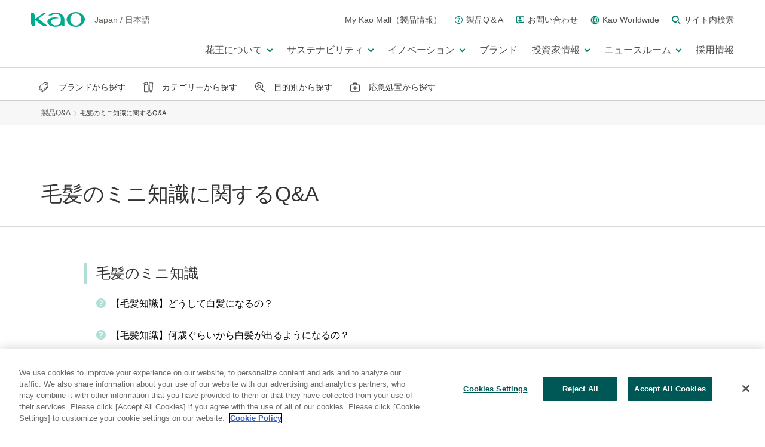

--- FILE ---
content_type: text/html
request_url: https://www.kao.com/jp/qa/hair/
body_size: 353912
content:







<!DOCTYPE html>
<html lang="ja-jp" prefix="og: http://ogp.me/ns# fb: http://ogp.me/ns/fb# website: http://ogp.me/ns/website# ">

<head>
  <meta charset="utf-8"/>
  <title>花王 | 製品Q&amp;A | 毛髪のミニ知識に関するQ&amp;A</title>
  
  <meta name="viewport" content="width=device-width,initial-scale=1.0"/>
  <meta name="format-detection" content="telephone=no"/>
  <meta http-equiv="X-UA-Compatible" content="IE=edge"/>
  <meta name="author" content="Copyright © Kao Corporation. All rights reserved."/>
  
  
  <meta name="description" content="花王 毛髪のミニ知識のQ&amp;Aを紹介する一覧ページです。"/>
  
  <meta property="og:title" content="花王 | 製品Q&amp;A | 毛髪のミニ知識に関するQ&amp;A"/>
  
  <meta property="og:type" content="article"/>
  <meta property="og:description" content="花王 毛髪のミニ知識のQ&amp;Aを紹介する一覧ページです。"/>
  <meta property="og:url" content="https://www.kao.com/jp/qa/hair/"/>
  <meta property="og:site_name"/>
  <meta property="og:country-name" content="jp"/>
  
  
  
  <!-- MarsFinder クローラー向け -->
  
  
  <!-- /MarsFinder クローラー向け -->
  <link rel="canonical" href="https://www.kao.com/jp/qa/hair/"/>
  <link rel="shortcut icon" type="image/vnd.microsoft.icon" href="https://www.kao.com/content/dam/sites/kao/www-kao-com/jp/ja/favicons.png"/>
  
  
  
    
<link rel="stylesheet" href="/etc/clientlibs/common/lib.css" type="text/css">
<link rel="stylesheet" href="/etc/clientlibs/common/basic.css" type="text/css">



  
  
  
    
<link rel="stylesheet" href="/etc/clientlibs/common/component.css" type="text/css">



  
  
  
    
<link rel="stylesheet" href="/etc/clientlibs/common/option.css" type="text/css">



  
  

  
    <link rel="stylesheet" href="/etc/clientlibs/kao/component.css"/>
  
    <link rel="stylesheet" href="/content/dam/resources/kao/www-kao-com/css/local.css"/>
  

  <script type="text/javascript" src="/etc/clientlibs/common/lib.js"></script>
  <!-- fontplus -->
  
  <script type="text/javascript" src="//fontplus.aem.kao.com/accessor/script/fontplus.js?EIr0inqzQsY%3D&pm=1&aa=1"></script>
  

  
  <script type="text/javascript" src="/libs/dam/viewers/s7viewers/libs/responsive_image.js"></script>
  <style>
    .s7responsiveImage{ width: 100% }
  </style>
  <script>
    $(document).ready(function() {
      $(".s7responsiveContainer img").each(function(index) {
        s7responsiveImage(this);
      });
      $(".s7responsiveImage").each(function(index) {
        s7responsiveImage(this);
      });
    });
  </script>

  
     <meta name="template" content="catalog_qa_03_Category"/>
    
    
    
    <script src="//assets.adobedtm.com/46f7aa89c5c29a2e0a036bb0dd699ffc023b83b8/satelliteLib-cf35c269e2df9ef06ad960b4e951b4137f475ab3.js"></script>

    

    
    
    <!--/ fontplus -->

    



</head>

<body data-content-path="/content/wcm_kao/sites/kao/www-kao-com/jp/ja/qa/hair">


  


  
    <div><div></div></div>
  

  <div id="wrapper">
    <noscript>
      <div class="noscript">To view this website correctly, please ensure you have <span>JavaScript enabled.</span><br/>Some of the website layout and links may not function properly with JavaScript disabled.</div>
    </noscript>

    
      <div><div>
 <header id="kaoGlobalHeader"> 
  <div class="kao-globalHeader__logoMenuBlock__logo" id="headerLogo"> 
   <!-- TOPのみ<h1></h1>に変更 --> 
   <div class="kao-globalHeaderLogo"> 
    <a href="//www.kao.com/jp/"><img src="/content/dam/sites/kao/inc-common/kao_global_header_logo.png" alt="kao"></a> 
   </div> 
   <!-- TOPのみ<h1></h1>に変更 --> 
   <div class="kao-globalHeaderRegion"> 
    <p> <span class="kao-globalHeaderRegion__lang">Japan</span> <span class="kao-globalHeaderRegion__slash">/</span> <span class="kao-globalHeaderRegion__lang">日本語</span> </p> 
   </div> 
  </div> 
  <div class="kao-globalHeader has-dropDownMenu js-kaoGlobalHeader is-lg"> 
   <div class="kao-globalHeader__inner"> 
    <div class="kao-globalHeader__logoMenuBlock"> 
     <div class="kao-globalHeader__logoMenuBlock__dummyLogo"></div> 
     <nav role="navigation"> 
      <ul class="kao-globalHeader__logoMenuBlock__menu"> 
       <li class="kao-globalHeader__logoMenuBlock__menu__item"> <a href="https://www.kao-kirei.com/ja/" class="kao-globalHeader__logoMenuBlock__menu__item__link"> <span class="kao-globalHeader__logoMenuBlock__menu__item__link__text">My Kao Mall（製品情報）</span> </a> </li> 
       <li class="kao-globalHeader__logoMenuBlock__menu__item"> <a href="//www.kao.com/jp/qa/" class="kao-globalHeader__logoMenuBlock__menu__item__link"> <span class="kao-icon kao-icon--qa"></span> <span class="kao-globalHeader__logoMenuBlock__menu__item__link__text">製品Q＆A</span> </a> </li> 
       <li class="kao-globalHeader__logoMenuBlock__menu__item"> <a href="//www.kao.com/jp/support/" class="kao-globalHeader__logoMenuBlock__menu__item__link"> <span class="kao-icon kao-icon--inquiry"></span> <span class="kao-globalHeader__logoMenuBlock__menu__item__link__text">お問い合わせ</span> </a> </li> 
       <li class="kao-globalHeader__logoMenuBlock__menu__item"> <a href="//www.kao.com/global/en/worldwide/" class="kao-globalHeader__logoMenuBlock__menu__item__link"> <span class="kao-icon kao-icon--globe"></span> <span class="kao-globalHeader__logoMenuBlock__menu__item__link__text">Kao Worldwide</span> </a> </li> 
       <li class="kao-globalHeader__logoMenuBlock__menu__item js-showSearchAreaButton"> <a href="javascript:void(0);" class="kao-globalHeader__logoMenuBlock__menu__item__link" aria-controls="search" aria-expanded="false"> 
         <div> 
          <span class="kao-icon kao-icon--search"></span> 
          <span class="visually-hidden js-iconLabel">検索する</span> 
         </div> <span class="kao-globalHeader__logoMenuBlock__menu__item__link__text">サイト内検索</span> </a> </li> 
      </ul> 
     </nav> 
    </div> 
    <div class="kao-globalHeader__search js-searchArea" aria-hidden="true" id="search"> 
     <div class="kao-globalHeader__search__inner js-searchContorl"> 
      <div class="kao-globalHeader__search__innerWrapper"> 
       <div class="kao-globalHeader__search__control js-searchControl" data-region="global/jp"> 
        <form class="kao-globalHeader__search__form" title="サイト内検索" action="https://www.kao.com/jp/search/" method="GET"> 
         <input class="kao-globalHeader__search__form__input js-searchInputArea" type="text" name="q" placeholder="サイト内検索" autocomplete="off" id="suggestInput"> 
         <button class="kao-globalHeader__search__form__button js-searchSubmitButton" type="submit"> <span class="kao-icon kao-icon--search"></span> <span class="visually-hidden js-iconLabel">検索する</span> </button> 
        </form> 
        <button type="button" class="kao-globalHeader__search__close js-searchAreaCloseButton"> <span class="kao-globalHeader__search__close__line kao-globalHeader__search__close__line--top"></span> <span class="kao-globalHeader__search__close__line kao-globalHeader__search__close__line--bottom"></span> <span class="visually-hidden js-iconLabel">サイト内検索を閉じる</span> </button> 
       </div> 
       <ul class="kao-globalHeader__search__form__suggestBox js-keywordSuggestBox"></ul> 
      </div> 
     </div> 
    </div> 
    <div class="kao-globalHeader__navBlock js-navArea"> 
     <nav role="navigation"> 
      <ul class="kao-globalHeader__navBlock__unit kao-globalHeader__dropDownMenuWrapper"> 
       <li class="kao-globalHeader__navBlock__unit__item js-kaoGlobalHeader-dropDownMenu"> <a href="javascript:void(0);" target="_self" class="kao-globalHeader__dropDownMenuWrapper__button js-kaoGlobalHeader-dropDownMenu-button" aria-expanded="false" aria-controls="section1"> <span class="kao-globalHeader__navBlock__unit__item__text"> 花王について </span> 
         <div> 
          <span class="kao-globalHeader__navBlock__unit__item__toggleIcon"></span> 
          <span class="visually-hidden js-iconLabel">メニューを開く</span> 
         </div> </a> 
        <div class="kao-globalHeader__dropDownMenu js-kaoGlobalHeader-dropDownMenu-block " aria-hidden="true" id="section1"> 
         <div class="kao-globalHeader__dropDownMenu__inner kao-globalHeader__navBlock__unit__item__navs js-kaoGlobalHeader-dropDownMenu-block-inner"> 
          <div class="kao-globalHeader__dropDownMenu__inner__top"> 
           <a href="//www.kao.com/jp/corporate/" class="kao-globalHeader__dropDownMenu__inner__top__link js-kaoGlobalHeader-dropDownMenu-topTitle"> <span class="kao-globalHeader__navBlock__unit__item__navs__arrow kao-globalHeader__navBlock__unit__item__navs__arrow--lg"></span> 
            <div class="kao-globalHeader__navBlock__unit__item__navs__topTitle"> 
             <span class="kao-globalHeader__navBlock__unit__item__navs__topTitle__text">花王についてトップ</span> 
            </div> </a> 
          </div> 
          <div class="kao-globalHeader__dropDownMenu__inner__menu js-kaoGlobalHeader-dropDownMenu-secondary"> 
           <div class="kao-globalHeader__dropDownMenu__inner__menu__title"> 
            <a href="//www.kao.com/jp/corporate/purpose/" class="kao-globalHeader__dropDownMenu__inner__menu__title__link js-kaoGlobalHeader-dropDownMenu-secondary-button"> <span class="kao-globalHeader__navBlock__unit__item__navs__arrow kao-globalHeader__navBlock__unit__item__navs__arrow--md"></span> 
             <div class="kao-globalHeader__navBlock__unit__item__navs__secondTitle"> 
              <span class="kao-globalHeader__navBlock__unit__item__navs__seconTtitle__text">花王のパーパスと価値創造</span> 
             </div> </a> 
           </div> 
           <div class="kao-globalHeader__dropDownMenu__inner__menu__list js-kaoGlobalHeader-dropDownMenu-secondary-block"> 
            <ul class="kao-globalHeader__dropDownMenu__inner__menu__list__unit"> 
             <li class="kao-globalHeader__dropDownMenu__inner__menu__list__unit__item"> <a href="//www.kao.com/jp/corporate/purpose/kaoway/" class="kao-globalHeader__dropDownMenu__inner__menu__list__unit__item__link"> <span class="kao-globalHeader__navBlock__unit__item__navs__arrow kao-globalHeader__navBlock__unit__item__navs__arrow--sm"></span> 
               <div class="kao-globalHeader__navBlock__unit__item__navs__thirdTitle"> 
                <span class="kao-globalHeader__navBlock__unit__item__navs__thirdTitle__text">花王ウェイ（企業理念）</span> 
               </div> </a> 
              <!-- /.kao-globalHeader__dropDownMenu__inner__menu__list__unit__item__link --> </li> 
             <!-- /.kao-globalHeader__dropDownMenu__inner__menu__list__unit__item --> 
             <li class="kao-globalHeader__dropDownMenu__inner__menu__list__unit__item"> <a href="//www.kao.com/jp/corporate/purpose/logo-symbol/" class="kao-globalHeader__dropDownMenu__inner__menu__list__unit__item__link"> <span class="kao-globalHeader__navBlock__unit__item__navs__arrow kao-globalHeader__navBlock__unit__item__navs__arrow--sm"></span> 
               <div class="kao-globalHeader__navBlock__unit__item__navs__thirdTitle"> 
                <span class="kao-globalHeader__navBlock__unit__item__navs__thirdTitle__text">コーポレートメッセージ・ロゴ</span> 
               </div> </a> 
              <!-- /.kao-globalHeader__dropDownMenu__inner__menu__list__unit__item__link --> </li> 
             <!-- /.kao-globalHeader__dropDownMenu__inner__menu__list__unit__item --> 
            </ul> 
            <!-- /.kao-globalHeader__dropDownMenu__inner__menu__list__unit --> 
           </div> 
           <!-- /.kao-globalHeader__dropDownMenu__inner__menu__list --> 
          </div> 
          <!-- /.kao-globalHeader__dropDownMenu__inner__menu --> 
          <div class="kao-globalHeader__dropDownMenu__inner__menu js-kaoGlobalHeader-dropDownMenu-secondary"> 
           <div class="kao-globalHeader__dropDownMenu__inner__menu__title"> 
            <a href="//www.kao.com/jp/corporate/top-message/" class="kao-globalHeader__dropDownMenu__inner__menu__title__link js-kaoGlobalHeader-dropDownMenu-secondary-button"> <span class="kao-globalHeader__navBlock__unit__item__navs__arrow kao-globalHeader__navBlock__unit__item__navs__arrow--md"></span> 
             <div class="kao-globalHeader__navBlock__unit__item__navs__secondTitle"> 
              <span class="kao-globalHeader__navBlock__unit__item__navs__seconTtitle__text">トップメッセージ</span> 
             </div> </a> 
           </div> 
          </div> 
          <!-- /.kao-globalHeader__dropDownMenu__inner__menu --> 
          <div class="kao-globalHeader__dropDownMenu__inner__menu js-kaoGlobalHeader-dropDownMenu-secondary"> 
           <div class="kao-globalHeader__dropDownMenu__inner__menu__title"> 
            <a href="//www.kao.com/jp/corporate/strategy-and-mid-term-plan/" class="kao-globalHeader__dropDownMenu__inner__menu__title__link js-kaoGlobalHeader-dropDownMenu-secondary-button"> <span class="kao-globalHeader__navBlock__unit__item__navs__arrow kao-globalHeader__navBlock__unit__item__navs__arrow--md"></span> 
             <div class="kao-globalHeader__navBlock__unit__item__navs__secondTitle"> 
              <span class="kao-globalHeader__navBlock__unit__item__navs__seconTtitle__text">経営戦略と中期経営計画「K27」</span> 
             </div> </a> 
           </div> 
          </div> 
          <!-- /.kao-globalHeader__dropDownMenu__inner__menu --> 
          <div class="kao-globalHeader__dropDownMenu__inner__menu js-kaoGlobalHeader-dropDownMenu-secondary"> 
           <div class="kao-globalHeader__dropDownMenu__inner__menu__title"> 
            <a href="//www.kao.com/jp/corporate/fields/" class="kao-globalHeader__dropDownMenu__inner__menu__title__link js-kaoGlobalHeader-dropDownMenu-secondary-button"> <span class="kao-globalHeader__navBlock__unit__item__navs__arrow kao-globalHeader__navBlock__unit__item__navs__arrow--md"></span> 
             <div class="kao-globalHeader__navBlock__unit__item__navs__secondTitle"> 
              <span class="kao-globalHeader__navBlock__unit__item__navs__seconTtitle__text">事業分野</span> 
             </div> </a> 
           </div> 
          </div> 
          <!-- /.kao-globalHeader__dropDownMenu__inner__menu --> 
          <div class="kao-globalHeader__dropDownMenu__inner__menu js-kaoGlobalHeader-dropDownMenu-secondary"> 
           <div class="kao-globalHeader__dropDownMenu__inner__menu__title"> 
            <a href="//www.kao.com/jp/corporate/policies/" class="kao-globalHeader__dropDownMenu__inner__menu__title__link js-kaoGlobalHeader-dropDownMenu-secondary-button"> <span class="kao-globalHeader__navBlock__unit__item__navs__arrow kao-globalHeader__navBlock__unit__item__navs__arrow--md"></span> 
             <div class="kao-globalHeader__navBlock__unit__item__navs__secondTitle"> 
              <span class="kao-globalHeader__navBlock__unit__item__navs__seconTtitle__text">経営の根幹</span> 
             </div> </a> 
           </div> 
           <div class="kao-globalHeader__dropDownMenu__inner__menu__list js-kaoGlobalHeader-dropDownMenu-secondary-block"> 
            <ul class="kao-globalHeader__dropDownMenu__inner__menu__list__unit"> 
             <li class="kao-globalHeader__dropDownMenu__inner__menu__list__unit__item"> <a href="//www.kao.com/jp/corporate/policies/esg/" class="kao-globalHeader__dropDownMenu__inner__menu__list__unit__item__link"> <span class="kao-globalHeader__navBlock__unit__item__navs__arrow kao-globalHeader__navBlock__unit__item__navs__arrow--sm"></span> 
               <div class="kao-globalHeader__navBlock__unit__item__navs__thirdTitle"> 
                <span class="kao-globalHeader__navBlock__unit__item__navs__thirdTitle__text">ESG戦略</span> 
               </div> </a> 
              <!-- /.kao-globalHeader__dropDownMenu__inner__menu__list__unit__item__link --> </li> 
             <!-- /.kao-globalHeader__dropDownMenu__inner__menu__list__unit__item --> 
             <li class="kao-globalHeader__dropDownMenu__inner__menu__list__unit__item"> <a href="//www.kao.com/jp/corporate/policies/corporate-governance/" class="kao-globalHeader__dropDownMenu__inner__menu__list__unit__item__link"> <span class="kao-globalHeader__navBlock__unit__item__navs__arrow kao-globalHeader__navBlock__unit__item__navs__arrow--sm"></span> 
               <div class="kao-globalHeader__navBlock__unit__item__navs__thirdTitle"> 
                <span class="kao-globalHeader__navBlock__unit__item__navs__thirdTitle__text">コーポレート・ガバナンス</span> 
               </div> </a> 
              <!-- /.kao-globalHeader__dropDownMenu__inner__menu__list__unit__item__link --> </li> 
             <!-- /.kao-globalHeader__dropDownMenu__inner__menu__list__unit__item --> 
             <li class="kao-globalHeader__dropDownMenu__inner__menu__list__unit__item"> <a href="//www.kao.com/jp/corporate/policies/business-risks/" class="kao-globalHeader__dropDownMenu__inner__menu__list__unit__item__link"> <span class="kao-globalHeader__navBlock__unit__item__navs__arrow kao-globalHeader__navBlock__unit__item__navs__arrow--sm"></span> 
               <div class="kao-globalHeader__navBlock__unit__item__navs__thirdTitle"> 
                <span class="kao-globalHeader__navBlock__unit__item__navs__thirdTitle__text">リスク・危機管理</span> 
               </div> </a> 
              <!-- /.kao-globalHeader__dropDownMenu__inner__menu__list__unit__item__link --> </li> 
             <!-- /.kao-globalHeader__dropDownMenu__inner__menu__list__unit__item --> 
             <li class="kao-globalHeader__dropDownMenu__inner__menu__list__unit__item"> <a href="//www.kao.com/jp/corporate/policies/compliance/" class="kao-globalHeader__dropDownMenu__inner__menu__list__unit__item__link"> <span class="kao-globalHeader__navBlock__unit__item__navs__arrow kao-globalHeader__navBlock__unit__item__navs__arrow--sm"></span> 
               <div class="kao-globalHeader__navBlock__unit__item__navs__thirdTitle"> 
                <span class="kao-globalHeader__navBlock__unit__item__navs__thirdTitle__text">コンプライアンス／正道を歩む</span> 
               </div> </a> 
              <!-- /.kao-globalHeader__dropDownMenu__inner__menu__list__unit__item__link --> </li> 
             <!-- /.kao-globalHeader__dropDownMenu__inner__menu__list__unit__item --> 
            </ul> 
            <!-- /.kao-globalHeader__dropDownMenu__inner__menu__list__unit --> 
           </div> 
           <!-- /.kao-globalHeader__dropDownMenu__inner__menu__list --> 
          </div> 
          <!-- /.kao-globalHeader__dropDownMenu__inner__menu --> 
          <div class="kao-globalHeader__dropDownMenu__inner__menu js-kaoGlobalHeader-dropDownMenu-secondary"> 
           <div class="kao-globalHeader__dropDownMenu__inner__menu__title"> 
            <a href="//www.kao.com/jp/corporate/outline/" class="kao-globalHeader__dropDownMenu__inner__menu__title__link js-kaoGlobalHeader-dropDownMenu-secondary-button"> <span class="kao-globalHeader__navBlock__unit__item__navs__arrow kao-globalHeader__navBlock__unit__item__navs__arrow--md"></span> 
             <div class="kao-globalHeader__navBlock__unit__item__navs__secondTitle"> 
              <span class="kao-globalHeader__navBlock__unit__item__navs__seconTtitle__text">会社案内</span> 
             </div> </a> 
           </div> 
           <div class="kao-globalHeader__dropDownMenu__inner__menu__list js-kaoGlobalHeader-dropDownMenu-secondary-block"> 
            <ul class="kao-globalHeader__dropDownMenu__inner__menu__list__unit"> 
             <li class="kao-globalHeader__dropDownMenu__inner__menu__list__unit__item"> <a href="//www.kao.com/jp/corporate/outline/profile/" class="kao-globalHeader__dropDownMenu__inner__menu__list__unit__item__link"> <span class="kao-globalHeader__navBlock__unit__item__navs__arrow kao-globalHeader__navBlock__unit__item__navs__arrow--sm"></span> 
               <div class="kao-globalHeader__navBlock__unit__item__navs__thirdTitle"> 
                <span class="kao-globalHeader__navBlock__unit__item__navs__thirdTitle__text">会社概要</span> 
               </div> </a> 
              <!-- /.kao-globalHeader__dropDownMenu__inner__menu__list__unit__item__link --> </li> 
             <!-- /.kao-globalHeader__dropDownMenu__inner__menu__list__unit__item --> 
             <li class="kao-globalHeader__dropDownMenu__inner__menu__list__unit__item"> <a href="//www.kao.com/jp/corporate/outline/officers/" class="kao-globalHeader__dropDownMenu__inner__menu__list__unit__item__link"> <span class="kao-globalHeader__navBlock__unit__item__navs__arrow kao-globalHeader__navBlock__unit__item__navs__arrow--sm"></span> 
               <div class="kao-globalHeader__navBlock__unit__item__navs__thirdTitle"> 
                <span class="kao-globalHeader__navBlock__unit__item__navs__thirdTitle__text">役員一覧</span> 
               </div> </a> 
              <!-- /.kao-globalHeader__dropDownMenu__inner__menu__list__unit__item__link --> </li> 
             <!-- /.kao-globalHeader__dropDownMenu__inner__menu__list__unit__item --> 
             <li class="kao-globalHeader__dropDownMenu__inner__menu__list__unit__item"> <a href="//www.kao.com/jp/corporate/outline/group-companies/" class="kao-globalHeader__dropDownMenu__inner__menu__list__unit__item__link"> <span class="kao-globalHeader__navBlock__unit__item__navs__arrow kao-globalHeader__navBlock__unit__item__navs__arrow--sm"></span> 
               <div class="kao-globalHeader__navBlock__unit__item__navs__thirdTitle"> 
                <span class="kao-globalHeader__navBlock__unit__item__navs__thirdTitle__text">花王グループ会社一覧</span> 
               </div> </a> 
              <!-- /.kao-globalHeader__dropDownMenu__inner__menu__list__unit__item__link --> </li> 
             <!-- /.kao-globalHeader__dropDownMenu__inner__menu__list__unit__item --> 
             <li class="kao-globalHeader__dropDownMenu__inner__menu__list__unit__item"> <a href="//www.kao.com/jp/corporate/outline/location-list/" class="kao-globalHeader__dropDownMenu__inner__menu__list__unit__item__link"> <span class="kao-globalHeader__navBlock__unit__item__navs__arrow kao-globalHeader__navBlock__unit__item__navs__arrow--sm"></span> 
               <div class="kao-globalHeader__navBlock__unit__item__navs__thirdTitle"> 
                <span class="kao-globalHeader__navBlock__unit__item__navs__thirdTitle__text">国内事業場一覧</span> 
               </div> </a> 
              <!-- /.kao-globalHeader__dropDownMenu__inner__menu__list__unit__item__link --> </li> 
             <!-- /.kao-globalHeader__dropDownMenu__inner__menu__list__unit__item --> 
             <li class="kao-globalHeader__dropDownMenu__inner__menu__list__unit__item"> <a href="//www.kao.com/jp/corporate/outline/tour/" class="kao-globalHeader__dropDownMenu__inner__menu__list__unit__item__link"> <span class="kao-globalHeader__navBlock__unit__item__navs__arrow kao-globalHeader__navBlock__unit__item__navs__arrow--sm"></span> 
               <div class="kao-globalHeader__navBlock__unit__item__navs__thirdTitle"> 
                <span class="kao-globalHeader__navBlock__unit__item__navs__thirdTitle__text">工場・ミュージアム見学</span> 
               </div> </a> 
              <!-- /.kao-globalHeader__dropDownMenu__inner__menu__list__unit__item__link --> </li> 
             <!-- /.kao-globalHeader__dropDownMenu__inner__menu__list__unit__item --> 
            </ul> 
            <!-- /.kao-globalHeader__dropDownMenu__inner__menu__list__unit --> 
           </div> 
           <!-- /.kao-globalHeader__dropDownMenu__inner__menu__list --> 
          </div> 
          <!-- /.kao-globalHeader__dropDownMenu__inner__menu --> 
          <div class="kao-globalHeader__dropDownMenu__inner__menu js-kaoGlobalHeader-dropDownMenu-secondary"> 
           <div class="kao-globalHeader__dropDownMenu__inner__menu__title"> 
            <a href="//www.kao.com/jp/corporate/history/" class="kao-globalHeader__dropDownMenu__inner__menu__title__link js-kaoGlobalHeader-dropDownMenu-secondary-button"> <span class="kao-globalHeader__navBlock__unit__item__navs__arrow kao-globalHeader__navBlock__unit__item__navs__arrow--md"></span> 
             <div class="kao-globalHeader__navBlock__unit__item__navs__secondTitle"> 
              <span class="kao-globalHeader__navBlock__unit__item__navs__seconTtitle__text">花王の歴史</span> 
             </div> </a> 
           </div> 
           <div class="kao-globalHeader__dropDownMenu__inner__menu__list js-kaoGlobalHeader-dropDownMenu-secondary-block"> 
            <ul class="kao-globalHeader__dropDownMenu__inner__menu__list__unit"> 
             <li class="kao-globalHeader__dropDownMenu__inner__menu__list__unit__item"> <a href="//www.kao.com/jp/corporate/history/company-history/" class="kao-globalHeader__dropDownMenu__inner__menu__list__unit__item__link"> <span class="kao-globalHeader__navBlock__unit__item__navs__arrow kao-globalHeader__navBlock__unit__item__navs__arrow--sm"></span> 
               <div class="kao-globalHeader__navBlock__unit__item__navs__thirdTitle"> 
                <span class="kao-globalHeader__navBlock__unit__item__navs__thirdTitle__text">会社の歴史</span> 
               </div> </a> 
              <!-- /.kao-globalHeader__dropDownMenu__inner__menu__list__unit__item__link --> </li> 
             <!-- /.kao-globalHeader__dropDownMenu__inner__menu__list__unit__item --> 
             <li class="kao-globalHeader__dropDownMenu__inner__menu__list__unit__item"> <a href="//www.kao.com/jp/corporate/history/products-history/" class="kao-globalHeader__dropDownMenu__inner__menu__list__unit__item__link"> <span class="kao-globalHeader__navBlock__unit__item__navs__arrow kao-globalHeader__navBlock__unit__item__navs__arrow--sm"></span> 
               <div class="kao-globalHeader__navBlock__unit__item__navs__thirdTitle"> 
                <span class="kao-globalHeader__navBlock__unit__item__navs__thirdTitle__text">製品の歴史</span> 
               </div> </a> 
              <!-- /.kao-globalHeader__dropDownMenu__inner__menu__list__unit__item__link --> </li> 
             <!-- /.kao-globalHeader__dropDownMenu__inner__menu__list__unit__item --> 
             <li class="kao-globalHeader__dropDownMenu__inner__menu__list__unit__item"> <a href="//www.kao.com/jp/corporate/history/globalhistory/" class="kao-globalHeader__dropDownMenu__inner__menu__list__unit__item__link"> <span class="kao-globalHeader__navBlock__unit__item__navs__arrow kao-globalHeader__navBlock__unit__item__navs__arrow--sm"></span> 
               <div class="kao-globalHeader__navBlock__unit__item__navs__thirdTitle"> 
                <span class="kao-globalHeader__navBlock__unit__item__navs__thirdTitle__text">花王グループの歴史</span> 
               </div> </a> 
              <!-- /.kao-globalHeader__dropDownMenu__inner__menu__list__unit__item__link --> </li> 
             <!-- /.kao-globalHeader__dropDownMenu__inner__menu__list__unit__item --> 
            </ul> 
            <!-- /.kao-globalHeader__dropDownMenu__inner__menu__list__unit --> 
           </div> 
           <!-- /.kao-globalHeader__dropDownMenu__inner__menu__list --> 
          </div> 
          <!-- /.kao-globalHeader__dropDownMenu__inner__menu --> 
          <div class="kao-globalHeader__dropDownMenu__inner__menu js-kaoGlobalHeader-dropDownMenu-secondary"> 
           <div class="kao-globalHeader__dropDownMenu__inner__menu__title"> 
            <a href="//www.kao.com/jp/corporate/data/" class="kao-globalHeader__dropDownMenu__inner__menu__title__link js-kaoGlobalHeader-dropDownMenu-secondary-button"> <span class="kao-globalHeader__navBlock__unit__item__navs__arrow kao-globalHeader__navBlock__unit__item__navs__arrow--md"></span> 
             <div class="kao-globalHeader__navBlock__unit__item__navs__secondTitle"> 
              <span class="kao-globalHeader__navBlock__unit__item__navs__seconTtitle__text">数字で見る花王</span> 
             </div> </a> 
           </div> 
          </div> 
          <!-- /.kao-globalHeader__dropDownMenu__inner__menu --> 
          <button type="button" class="kao-globalHeader__dropDownMenu__inner__close js-kaoGlobalHeader-dropDownMenu-close"> <span class="kao-globalHeader__dropDownMenu__inner__close__line kao-globalHeader__dropDownMenu__inner__close__line--top"></span> <span class="kao-globalHeader__dropDownMenu__inner__close__line kao-globalHeader__dropDownMenu__inner__close__line--bottom"></span> <span class="visually-hidden js-iconLabel">メニューを閉じる</span> </button> 
         </div> 
         <!-- /.kao-globalHeader__dropDownMenu__inner --> 
        </div> 
        <!-- /.kao-globalHeader__dropDownMenu --> </li> 
       <li class="kao-globalHeader__navBlock__unit__item js-kaoGlobalHeader-dropDownMenu"> <a href="javascript:void(0);" target="_self" class="kao-globalHeader__dropDownMenuWrapper__button js-kaoGlobalHeader-dropDownMenu-button" aria-expanded="false" aria-controls="section2"> <span class="kao-globalHeader__navBlock__unit__item__text"> サステナビリティ </span> 
         <div> 
          <span class="kao-globalHeader__navBlock__unit__item__toggleIcon"></span> 
          <span class="visually-hidden js-iconLabel">メニューを開く</span> 
         </div> </a> 
        <div class="kao-globalHeader__dropDownMenu js-kaoGlobalHeader-dropDownMenu-block " aria-hidden="true" id="section2"> 
         <div class="kao-globalHeader__dropDownMenu__inner kao-globalHeader__navBlock__unit__item__navs js-kaoGlobalHeader-dropDownMenu-block-inner"> 
          <div class="kao-globalHeader__dropDownMenu__inner__top"> 
           <a href="//www.kao.com/jp/sustainability/" class="kao-globalHeader__dropDownMenu__inner__top__link js-kaoGlobalHeader-dropDownMenu-topTitle"> <span class="kao-globalHeader__navBlock__unit__item__navs__arrow kao-globalHeader__navBlock__unit__item__navs__arrow--lg"></span> 
            <div class="kao-globalHeader__navBlock__unit__item__navs__topTitle"> 
             <span class="kao-globalHeader__navBlock__unit__item__navs__topTitle__text">サステナビリティトップ</span> 
            </div> </a> 
          </div> 
          <div class="kao-globalHeader__dropDownMenu__inner__menu kao-globalHeader__dropDownMenu__inner__menu--wide js-kaoGlobalHeader-dropDownMenu-secondary"> 
           <div class="kao-globalHeader__dropDownMenu__inner__menu__title"> 
            <a href="//www.kao.com/jp/sustainability/klp/" class="kao-globalHeader__dropDownMenu__inner__menu__title__link js-kaoGlobalHeader-dropDownMenu-secondary-button"> <span class="kao-globalHeader__navBlock__unit__item__navs__arrow kao-globalHeader__navBlock__unit__item__navs__arrow--md"></span> 
             <div class="kao-globalHeader__navBlock__unit__item__navs__secondTitle"> 
              <span class="kao-globalHeader__navBlock__unit__item__navs__seconTtitle__text">花王のESG戦略 – Kirei Lifestyle Plan</span> 
             </div> </a> 
           </div> 
           <div class="kao-globalHeader__dropDownMenu__inner__menu__list js-kaoGlobalHeader-dropDownMenu-secondary-block"> 
            <ul class="kao-globalHeader__dropDownMenu__inner__menu__list__unit"> 
             <li class="kao-globalHeader__dropDownMenu__inner__menu__list__unit__item"> <a href="//www.kao.com/jp/sustainability/klp/policy/" class="kao-globalHeader__dropDownMenu__inner__menu__list__unit__item__link"> <span class="kao-globalHeader__navBlock__unit__item__navs__arrow kao-globalHeader__navBlock__unit__item__navs__arrow--sm"></span> 
               <div class="kao-globalHeader__navBlock__unit__item__navs__thirdTitle"> 
                <span class="kao-globalHeader__navBlock__unit__item__navs__thirdTitle__text">ESG活動の基本方針</span> 
               </div> </a> 
              <!-- /.kao-globalHeader__dropDownMenu__inner__menu__list__unit__item__link --> </li> 
             <!-- /.kao-globalHeader__dropDownMenu__inner__menu__list__unit__item --> 
            </ul> 
            <!-- /.kao-globalHeader__dropDownMenu__inner__menu__list__unit --> 
           </div> 
           <!-- /.kao-globalHeader__dropDownMenu__inner__menu__list --> 
          </div> 
          <!-- /.kao-globalHeader__dropDownMenu__inner__menu --> 
          <div class="kao-globalHeader__dropDownMenu__inner__menu js-kaoGlobalHeader-dropDownMenu-secondary"> 
           <div class="kao-globalHeader__dropDownMenu__inner__menu__title"> 
            <a href="//www.kao.com/jp/sustainability/me/" class="kao-globalHeader__dropDownMenu__inner__menu__title__link js-kaoGlobalHeader-dropDownMenu-secondary-button"> <span class="kao-globalHeader__navBlock__unit__item__navs__arrow kao-globalHeader__navBlock__unit__item__navs__arrow--md"></span> 
             <div class="kao-globalHeader__navBlock__unit__item__navs__secondTitle"> 
              <span class="kao-globalHeader__navBlock__unit__item__navs__seconTtitle__text">快適な暮らしを自分らしく送るために</span> 
             </div> </a> 
           </div> 
           <div class="kao-globalHeader__dropDownMenu__inner__menu__list js-kaoGlobalHeader-dropDownMenu-secondary-block"> 
            <ul class="kao-globalHeader__dropDownMenu__inner__menu__list__unit"> 
             <li class="kao-globalHeader__dropDownMenu__inner__menu__list__unit__item"> <a href="//www.kao.com/jp/sustainability/me/qol/" class="kao-globalHeader__dropDownMenu__inner__menu__list__unit__item__link"> <span class="kao-globalHeader__navBlock__unit__item__navs__arrow kao-globalHeader__navBlock__unit__item__navs__arrow--sm"></span> 
               <div class="kao-globalHeader__navBlock__unit__item__navs__thirdTitle"> 
                <span class="kao-globalHeader__navBlock__unit__item__navs__thirdTitle__text">QOLの向上</span> 
               </div> </a> 
              <!-- /.kao-globalHeader__dropDownMenu__inner__menu__list__unit__item__link --> </li> 
             <!-- /.kao-globalHeader__dropDownMenu__inner__menu__list__unit__item --> 
             <li class="kao-globalHeader__dropDownMenu__inner__menu__list__unit__item"> <a href="//www.kao.com/jp/sustainability/me/habit/" class="kao-globalHeader__dropDownMenu__inner__menu__list__unit__item__link"> <span class="kao-globalHeader__navBlock__unit__item__navs__arrow kao-globalHeader__navBlock__unit__item__navs__arrow--sm"></span> 
               <div class="kao-globalHeader__navBlock__unit__item__navs__thirdTitle"> 
                <span class="kao-globalHeader__navBlock__unit__item__navs__thirdTitle__text">清潔で美しくすこやかな習慣</span> 
               </div> </a> 
              <!-- /.kao-globalHeader__dropDownMenu__inner__menu__list__unit__item__link --> </li> 
             <!-- /.kao-globalHeader__dropDownMenu__inner__menu__list__unit__item --> 
             <li class="kao-globalHeader__dropDownMenu__inner__menu__list__unit__item"> <a href="//www.kao.com/jp/sustainability/me/universal-design/" class="kao-globalHeader__dropDownMenu__inner__menu__list__unit__item__link"> <span class="kao-globalHeader__navBlock__unit__item__navs__arrow kao-globalHeader__navBlock__unit__item__navs__arrow--sm"></span> 
               <div class="kao-globalHeader__navBlock__unit__item__navs__thirdTitle"> 
                <span class="kao-globalHeader__navBlock__unit__item__navs__thirdTitle__text">ユニバーサルプロダクトデザイン</span> 
               </div> </a> 
              <!-- /.kao-globalHeader__dropDownMenu__inner__menu__list__unit__item__link --> </li> 
             <!-- /.kao-globalHeader__dropDownMenu__inner__menu__list__unit__item --> 
             <li class="kao-globalHeader__dropDownMenu__inner__menu__list__unit__item"> <a href="//www.kao.com/jp/sustainability/me/safer-healthier-products/" class="kao-globalHeader__dropDownMenu__inner__menu__list__unit__item__link"> <span class="kao-globalHeader__navBlock__unit__item__navs__arrow kao-globalHeader__navBlock__unit__item__navs__arrow--sm"></span> 
               <div class="kao-globalHeader__navBlock__unit__item__navs__thirdTitle"> 
                <span class="kao-globalHeader__navBlock__unit__item__navs__thirdTitle__text">より安全でより健康な製品</span> 
               </div> </a> 
              <!-- /.kao-globalHeader__dropDownMenu__inner__menu__list__unit__item__link --> </li> 
             <!-- /.kao-globalHeader__dropDownMenu__inner__menu__list__unit__item --> 
            </ul> 
            <!-- /.kao-globalHeader__dropDownMenu__inner__menu__list__unit --> 
           </div> 
           <!-- /.kao-globalHeader__dropDownMenu__inner__menu__list --> 
          </div> 
          <!-- /.kao-globalHeader__dropDownMenu__inner__menu --> 
          <div class="kao-globalHeader__dropDownMenu__inner__menu js-kaoGlobalHeader-dropDownMenu-secondary"> 
           <div class="kao-globalHeader__dropDownMenu__inner__menu__title"> 
            <a href="//www.kao.com/jp/sustainability/we/" class="kao-globalHeader__dropDownMenu__inner__menu__title__link js-kaoGlobalHeader-dropDownMenu-secondary-button"> <span class="kao-globalHeader__navBlock__unit__item__navs__arrow kao-globalHeader__navBlock__unit__item__navs__arrow--md"></span> 
             <div class="kao-globalHeader__navBlock__unit__item__navs__secondTitle"> 
              <span class="kao-globalHeader__navBlock__unit__item__navs__seconTtitle__text">思いやりのある選択を社会のために</span> 
             </div> </a> 
           </div> 
           <div class="kao-globalHeader__dropDownMenu__inner__menu__list js-kaoGlobalHeader-dropDownMenu-secondary-block"> 
            <ul class="kao-globalHeader__dropDownMenu__inner__menu__list__unit"> 
             <li class="kao-globalHeader__dropDownMenu__inner__menu__list__unit__item"> <a href="//www.kao.com/jp/sustainability/we/lifestyle/" class="kao-globalHeader__dropDownMenu__inner__menu__list__unit__item__link"> <span class="kao-globalHeader__navBlock__unit__item__navs__arrow kao-globalHeader__navBlock__unit__item__navs__arrow--sm"></span> 
               <div class="kao-globalHeader__navBlock__unit__item__navs__thirdTitle"> 
                <span class="kao-globalHeader__navBlock__unit__item__navs__thirdTitle__text">サステナブルなライフスタイルの推進</span> 
               </div> </a> 
              <!-- /.kao-globalHeader__dropDownMenu__inner__menu__list__unit__item__link --> </li> 
             <!-- /.kao-globalHeader__dropDownMenu__inner__menu__list__unit__item --> 
             <li class="kao-globalHeader__dropDownMenu__inner__menu__list__unit__item"> <a href="//www.kao.com/jp/sustainability/we/purpose-driven-brand/" class="kao-globalHeader__dropDownMenu__inner__menu__list__unit__item__link"> <span class="kao-globalHeader__navBlock__unit__item__navs__arrow kao-globalHeader__navBlock__unit__item__navs__arrow--sm"></span> 
               <div class="kao-globalHeader__navBlock__unit__item__navs__thirdTitle"> 
                <span class="kao-globalHeader__navBlock__unit__item__navs__thirdTitle__text">パーパスドリブンなブランド</span> 
               </div> </a> 
              <!-- /.kao-globalHeader__dropDownMenu__inner__menu__list__unit__item__link --> </li> 
             <!-- /.kao-globalHeader__dropDownMenu__inner__menu__list__unit__item --> 
             <li class="kao-globalHeader__dropDownMenu__inner__menu__list__unit__item"> <a href="//www.kao.com/jp/sustainability/we/innovation/" class="kao-globalHeader__dropDownMenu__inner__menu__list__unit__item__link"> <span class="kao-globalHeader__navBlock__unit__item__navs__arrow kao-globalHeader__navBlock__unit__item__navs__arrow--sm"></span> 
               <div class="kao-globalHeader__navBlock__unit__item__navs__thirdTitle"> 
                <span class="kao-globalHeader__navBlock__unit__item__navs__thirdTitle__text">暮らしを変えるイノベーション</span> 
               </div> </a> 
              <!-- /.kao-globalHeader__dropDownMenu__inner__menu__list__unit__item__link --> </li> 
             <!-- /.kao-globalHeader__dropDownMenu__inner__menu__list__unit__item --> 
             <li class="kao-globalHeader__dropDownMenu__inner__menu__list__unit__item"> <a href="//www.kao.com/jp/sustainability/we/procurement/" class="kao-globalHeader__dropDownMenu__inner__menu__list__unit__item__link"> <span class="kao-globalHeader__navBlock__unit__item__navs__arrow kao-globalHeader__navBlock__unit__item__navs__arrow--sm"></span> 
               <div class="kao-globalHeader__navBlock__unit__item__navs__thirdTitle"> 
                <span class="kao-globalHeader__navBlock__unit__item__navs__thirdTitle__text">責任ある原材料調達</span> 
               </div> </a> 
              <!-- /.kao-globalHeader__dropDownMenu__inner__menu__list__unit__item__link --> </li> 
             <!-- /.kao-globalHeader__dropDownMenu__inner__menu__list__unit__item --> 
            </ul> 
            <!-- /.kao-globalHeader__dropDownMenu__inner__menu__list__unit --> 
           </div> 
           <!-- /.kao-globalHeader__dropDownMenu__inner__menu__list --> 
          </div> 
          <!-- /.kao-globalHeader__dropDownMenu__inner__menu --> 
          <div class="kao-globalHeader__dropDownMenu__inner__menu js-kaoGlobalHeader-dropDownMenu-secondary"> 
           <div class="kao-globalHeader__dropDownMenu__inner__menu__title"> 
            <a href="//www.kao.com/jp/sustainability/planet/" class="kao-globalHeader__dropDownMenu__inner__menu__title__link js-kaoGlobalHeader-dropDownMenu-secondary-button"> <span class="kao-globalHeader__navBlock__unit__item__navs__arrow kao-globalHeader__navBlock__unit__item__navs__arrow--md"></span> 
             <div class="kao-globalHeader__navBlock__unit__item__navs__secondTitle"> 
              <span class="kao-globalHeader__navBlock__unit__item__navs__seconTtitle__text">よりすこやかな地球のために</span> 
             </div> </a> 
           </div> 
           <div class="kao-globalHeader__dropDownMenu__inner__menu__list js-kaoGlobalHeader-dropDownMenu-secondary-block"> 
            <ul class="kao-globalHeader__dropDownMenu__inner__menu__list__unit"> 
             <li class="kao-globalHeader__dropDownMenu__inner__menu__list__unit__item"> <a href="//www.kao.com/jp/sustainability/planet/decarbonization/" class="kao-globalHeader__dropDownMenu__inner__menu__list__unit__item__link"> <span class="kao-globalHeader__navBlock__unit__item__navs__arrow kao-globalHeader__navBlock__unit__item__navs__arrow--sm"></span> 
               <div class="kao-globalHeader__navBlock__unit__item__navs__thirdTitle"> 
                <span class="kao-globalHeader__navBlock__unit__item__navs__thirdTitle__text">脱炭素</span> 
               </div> </a> 
              <!-- /.kao-globalHeader__dropDownMenu__inner__menu__list__unit__item__link --> </li> 
             <!-- /.kao-globalHeader__dropDownMenu__inner__menu__list__unit__item --> 
             <li class="kao-globalHeader__dropDownMenu__inner__menu__list__unit__item"> <a href="//www.kao.com/jp/sustainability/planet/zero-waste/" class="kao-globalHeader__dropDownMenu__inner__menu__list__unit__item__link"> <span class="kao-globalHeader__navBlock__unit__item__navs__arrow kao-globalHeader__navBlock__unit__item__navs__arrow--sm"></span> 
               <div class="kao-globalHeader__navBlock__unit__item__navs__thirdTitle"> 
                <span class="kao-globalHeader__navBlock__unit__item__navs__thirdTitle__text">ごみゼロ</span> 
               </div> </a> 
              <!-- /.kao-globalHeader__dropDownMenu__inner__menu__list__unit__item__link --> </li> 
             <!-- /.kao-globalHeader__dropDownMenu__inner__menu__list__unit__item --> 
             <li class="kao-globalHeader__dropDownMenu__inner__menu__list__unit__item"> <a href="//www.kao.com/jp/sustainability/planet/water-conservation/" class="kao-globalHeader__dropDownMenu__inner__menu__list__unit__item__link"> <span class="kao-globalHeader__navBlock__unit__item__navs__arrow kao-globalHeader__navBlock__unit__item__navs__arrow--sm"></span> 
               <div class="kao-globalHeader__navBlock__unit__item__navs__thirdTitle"> 
                <span class="kao-globalHeader__navBlock__unit__item__navs__thirdTitle__text">水保全</span> 
               </div> </a> 
              <!-- /.kao-globalHeader__dropDownMenu__inner__menu__list__unit__item__link --> </li> 
             <!-- /.kao-globalHeader__dropDownMenu__inner__menu__list__unit__item --> 
             <li class="kao-globalHeader__dropDownMenu__inner__menu__list__unit__item"> <a href="//www.kao.com/jp/sustainability/planet/air-water/" class="kao-globalHeader__dropDownMenu__inner__menu__list__unit__item__link"> <span class="kao-globalHeader__navBlock__unit__item__navs__arrow kao-globalHeader__navBlock__unit__item__navs__arrow--sm"></span> 
               <div class="kao-globalHeader__navBlock__unit__item__navs__thirdTitle"> 
                <span class="kao-globalHeader__navBlock__unit__item__navs__thirdTitle__text">大気および水質汚染防止</span> 
               </div> </a> 
              <!-- /.kao-globalHeader__dropDownMenu__inner__menu__list__unit__item__link --> </li> 
             <!-- /.kao-globalHeader__dropDownMenu__inner__menu__list__unit__item --> 
            </ul> 
            <!-- /.kao-globalHeader__dropDownMenu__inner__menu__list__unit --> 
           </div> 
           <!-- /.kao-globalHeader__dropDownMenu__inner__menu__list --> 
          </div> 
          <!-- /.kao-globalHeader__dropDownMenu__inner__menu --> 
          <div class="kao-globalHeader__dropDownMenu__inner__menu js-kaoGlobalHeader-dropDownMenu-secondary"> 
           <div class="kao-globalHeader__dropDownMenu__inner__menu__title"> 
            <a href="//www.kao.com/jp/sustainability/walking-the-right-path/" class="kao-globalHeader__dropDownMenu__inner__menu__title__link js-kaoGlobalHeader-dropDownMenu-secondary-button"> <span class="kao-globalHeader__navBlock__unit__item__navs__arrow kao-globalHeader__navBlock__unit__item__navs__arrow--md"></span> 
             <div class="kao-globalHeader__navBlock__unit__item__navs__secondTitle"> 
              <span class="kao-globalHeader__navBlock__unit__item__navs__seconTtitle__text">正道を歩む</span> 
             </div> </a> 
           </div> 
           <div class="kao-globalHeader__dropDownMenu__inner__menu__list js-kaoGlobalHeader-dropDownMenu-secondary-block"> 
            <ul class="kao-globalHeader__dropDownMenu__inner__menu__list__unit"> 
             <li class="kao-globalHeader__dropDownMenu__inner__menu__list__unit__item"> <a href="//www.kao.com/jp/sustainability/walking-the-right-path/corporate-governance/" class="kao-globalHeader__dropDownMenu__inner__menu__list__unit__item__link"> <span class="kao-globalHeader__navBlock__unit__item__navs__arrow kao-globalHeader__navBlock__unit__item__navs__arrow--sm"></span> 
               <div class="kao-globalHeader__navBlock__unit__item__navs__thirdTitle"> 
                <span class="kao-globalHeader__navBlock__unit__item__navs__thirdTitle__text">実効性のあるコーポレート・ガバナンス</span> 
               </div> </a> 
              <!-- /.kao-globalHeader__dropDownMenu__inner__menu__list__unit__item__link --> </li> 
             <!-- /.kao-globalHeader__dropDownMenu__inner__menu__list__unit__item --> 
             <li class="kao-globalHeader__dropDownMenu__inner__menu__list__unit__item"> <a href="//www.kao.com/jp/sustainability/walking-the-right-path/transparency/" class="kao-globalHeader__dropDownMenu__inner__menu__list__unit__item__link"> <span class="kao-globalHeader__navBlock__unit__item__navs__arrow kao-globalHeader__navBlock__unit__item__navs__arrow--sm"></span> 
               <div class="kao-globalHeader__navBlock__unit__item__navs__thirdTitle"> 
                <span class="kao-globalHeader__navBlock__unit__item__navs__thirdTitle__text">徹底した透明性</span> 
               </div> </a> 
              <!-- /.kao-globalHeader__dropDownMenu__inner__menu__list__unit__item__link --> </li> 
             <!-- /.kao-globalHeader__dropDownMenu__inner__menu__list__unit__item --> 
             <li class="kao-globalHeader__dropDownMenu__inner__menu__list__unit__item"> <a href="//www.kao.com/jp/sustainability/walking-the-right-path/humanrights/" class="kao-globalHeader__dropDownMenu__inner__menu__list__unit__item__link"> <span class="kao-globalHeader__navBlock__unit__item__navs__arrow kao-globalHeader__navBlock__unit__item__navs__arrow--sm"></span> 
               <div class="kao-globalHeader__navBlock__unit__item__navs__thirdTitle"> 
                <span class="kao-globalHeader__navBlock__unit__item__navs__thirdTitle__text">人権の尊重</span> 
               </div> </a> 
              <!-- /.kao-globalHeader__dropDownMenu__inner__menu__list__unit__item__link --> </li> 
             <!-- /.kao-globalHeader__dropDownMenu__inner__menu__list__unit__item --> 
             <li class="kao-globalHeader__dropDownMenu__inner__menu__list__unit__item"> <a href="//www.kao.com/jp/sustainability/walking-the-right-path/inclusive-diverse/" class="kao-globalHeader__dropDownMenu__inner__menu__list__unit__item__link"> <span class="kao-globalHeader__navBlock__unit__item__navs__arrow kao-globalHeader__navBlock__unit__item__navs__arrow--sm"></span> 
               <div class="kao-globalHeader__navBlock__unit__item__navs__thirdTitle"> 
                <span class="kao-globalHeader__navBlock__unit__item__navs__thirdTitle__text">受容性と多様性のある職場</span> 
               </div> </a> 
              <!-- /.kao-globalHeader__dropDownMenu__inner__menu__list__unit__item__link --> </li> 
             <!-- /.kao-globalHeader__dropDownMenu__inner__menu__list__unit__item --> 
             <li class="kao-globalHeader__dropDownMenu__inner__menu__list__unit__item"> <a href="//www.kao.com/jp/sustainability/walking-the-right-path/wellbeing-safety/" class="kao-globalHeader__dropDownMenu__inner__menu__list__unit__item__link"> <span class="kao-globalHeader__navBlock__unit__item__navs__arrow kao-globalHeader__navBlock__unit__item__navs__arrow--sm"></span> 
               <div class="kao-globalHeader__navBlock__unit__item__navs__thirdTitle"> 
                <span class="kao-globalHeader__navBlock__unit__item__navs__thirdTitle__text">社員の健康増進と安全</span> 
               </div> </a> 
              <!-- /.kao-globalHeader__dropDownMenu__inner__menu__list__unit__item__link --> </li> 
             <!-- /.kao-globalHeader__dropDownMenu__inner__menu__list__unit__item --> 
             <li class="kao-globalHeader__dropDownMenu__inner__menu__list__unit__item"> <a href="//www.kao.com/jp/sustainability/walking-the-right-path/human-capital/" class="kao-globalHeader__dropDownMenu__inner__menu__list__unit__item__link"> <span class="kao-globalHeader__navBlock__unit__item__navs__arrow kao-globalHeader__navBlock__unit__item__navs__arrow--sm"></span> 
               <div class="kao-globalHeader__navBlock__unit__item__navs__thirdTitle"> 
                <span class="kao-globalHeader__navBlock__unit__item__navs__thirdTitle__text">人財開発</span> 
               </div> </a> 
              <!-- /.kao-globalHeader__dropDownMenu__inner__menu__list__unit__item__link --> </li> 
             <!-- /.kao-globalHeader__dropDownMenu__inner__menu__list__unit__item --> 
             <li class="kao-globalHeader__dropDownMenu__inner__menu__list__unit__item"> <a href="//www.kao.com/jp/sustainability/walking-the-right-path/chemicals-management/" class="kao-globalHeader__dropDownMenu__inner__menu__list__unit__item__link"> <span class="kao-globalHeader__navBlock__unit__item__navs__arrow kao-globalHeader__navBlock__unit__item__navs__arrow--sm"></span> 
               <div class="kao-globalHeader__navBlock__unit__item__navs__thirdTitle"> 
                <span class="kao-globalHeader__navBlock__unit__item__navs__thirdTitle__text">責任ある化学物質管理</span> 
               </div> </a> 
              <!-- /.kao-globalHeader__dropDownMenu__inner__menu__list__unit__item__link --> </li> 
             <!-- /.kao-globalHeader__dropDownMenu__inner__menu__list__unit__item --> 
            </ul> 
            <!-- /.kao-globalHeader__dropDownMenu__inner__menu__list__unit --> 
           </div> 
           <!-- /.kao-globalHeader__dropDownMenu__inner__menu__list --> 
          </div> 
          <!-- /.kao-globalHeader__dropDownMenu__inner__menu --> 
          <div class="kao-globalHeader__dropDownMenu__inner__menu js-kaoGlobalHeader-dropDownMenu-secondary"> 
           <div class="kao-globalHeader__dropDownMenu__inner__menu__title"> 
            <a href="//www.kao.com/jp/sustainability/nature/" class="kao-globalHeader__dropDownMenu__inner__menu__title__link js-kaoGlobalHeader-dropDownMenu-secondary-button"> <span class="kao-globalHeader__navBlock__unit__item__navs__arrow kao-globalHeader__navBlock__unit__item__navs__arrow--md"></span> 
             <div class="kao-globalHeader__navBlock__unit__item__navs__secondTitle"> 
              <span class="kao-globalHeader__navBlock__unit__item__navs__seconTtitle__text">自然環境への取り組み</span> 
             </div> </a> 
           </div> 
           <div class="kao-globalHeader__dropDownMenu__inner__menu__list js-kaoGlobalHeader-dropDownMenu-secondary-block"> 
            <ul class="kao-globalHeader__dropDownMenu__inner__menu__list__unit"> 
             <li class="kao-globalHeader__dropDownMenu__inner__menu__list__unit__item"> <a href="//www.kao.com/jp/sustainability/nature/biodiversity/" class="kao-globalHeader__dropDownMenu__inner__menu__list__unit__item__link"> <span class="kao-globalHeader__navBlock__unit__item__navs__arrow kao-globalHeader__navBlock__unit__item__navs__arrow--sm"></span> 
               <div class="kao-globalHeader__navBlock__unit__item__navs__thirdTitle"> 
                <span class="kao-globalHeader__navBlock__unit__item__navs__thirdTitle__text">生物多様性の取り組み</span> 
               </div> </a> 
              <!-- /.kao-globalHeader__dropDownMenu__inner__menu__list__unit__item__link --> </li> 
             <!-- /.kao-globalHeader__dropDownMenu__inner__menu__list__unit__item --> 
             <li class="kao-globalHeader__dropDownMenu__inner__menu__list__unit__item"> <a href="//www.kao.com/jp/sustainability/nature/environment/" class="kao-globalHeader__dropDownMenu__inner__menu__list__unit__item__link"> <span class="kao-globalHeader__navBlock__unit__item__navs__arrow kao-globalHeader__navBlock__unit__item__navs__arrow--sm"></span> 
               <div class="kao-globalHeader__navBlock__unit__item__navs__thirdTitle"> 
                <span class="kao-globalHeader__navBlock__unit__item__navs__thirdTitle__text">環境への取り組み</span> 
               </div> </a> 
              <!-- /.kao-globalHeader__dropDownMenu__inner__menu__list__unit__item__link --> </li> 
             <!-- /.kao-globalHeader__dropDownMenu__inner__menu__list__unit__item --> 
            </ul> 
            <!-- /.kao-globalHeader__dropDownMenu__inner__menu__list__unit --> 
           </div> 
           <!-- /.kao-globalHeader__dropDownMenu__inner__menu__list --> 
          </div> 
          <!-- /.kao-globalHeader__dropDownMenu__inner__menu --> 
          <div class="kao-globalHeader__dropDownMenu__inner__menu js-kaoGlobalHeader-dropDownMenu-secondary"> 
           <div class="kao-globalHeader__dropDownMenu__inner__menu__title"> 
            <a href="//www.kao.com/jp/sustainability/society/" class="kao-globalHeader__dropDownMenu__inner__menu__title__link js-kaoGlobalHeader-dropDownMenu-secondary-button"> <span class="kao-globalHeader__navBlock__unit__item__navs__arrow kao-globalHeader__navBlock__unit__item__navs__arrow--md"></span> 
             <div class="kao-globalHeader__navBlock__unit__item__navs__secondTitle"> 
              <span class="kao-globalHeader__navBlock__unit__item__navs__seconTtitle__text">社会貢献活動</span> 
             </div> </a> 
           </div> 
           <div class="kao-globalHeader__dropDownMenu__inner__menu__list js-kaoGlobalHeader-dropDownMenu-secondary-block"> 
            <ul class="kao-globalHeader__dropDownMenu__inner__menu__list__unit"> 
             <li class="kao-globalHeader__dropDownMenu__inner__menu__list__unit__item"> <a href="//www.kao.com/jp/sustainability/society/life/" class="kao-globalHeader__dropDownMenu__inner__menu__list__unit__item__link"> <span class="kao-globalHeader__navBlock__unit__item__navs__arrow kao-globalHeader__navBlock__unit__item__navs__arrow--sm"></span> 
               <div class="kao-globalHeader__navBlock__unit__item__navs__thirdTitle"> 
                <span class="kao-globalHeader__navBlock__unit__item__navs__thirdTitle__text">暮らし</span> 
               </div> </a> 
              <!-- /.kao-globalHeader__dropDownMenu__inner__menu__list__unit__item__link --> </li> 
             <!-- /.kao-globalHeader__dropDownMenu__inner__menu__list__unit__item --> 
             <li class="kao-globalHeader__dropDownMenu__inner__menu__list__unit__item"> <a href="//www.kao.com/jp/sustainability/society/community/" class="kao-globalHeader__dropDownMenu__inner__menu__list__unit__item__link"> <span class="kao-globalHeader__navBlock__unit__item__navs__arrow kao-globalHeader__navBlock__unit__item__navs__arrow--sm"></span> 
               <div class="kao-globalHeader__navBlock__unit__item__navs__thirdTitle"> 
                <span class="kao-globalHeader__navBlock__unit__item__navs__thirdTitle__text">社会</span> 
               </div> </a> 
              <!-- /.kao-globalHeader__dropDownMenu__inner__menu__list__unit__item__link --> </li> 
             <!-- /.kao-globalHeader__dropDownMenu__inner__menu__list__unit__item --> 
             <li class="kao-globalHeader__dropDownMenu__inner__menu__list__unit__item"> <a href="//www.kao.com/jp/sustainability/society/environment/" class="kao-globalHeader__dropDownMenu__inner__menu__list__unit__item__link"> <span class="kao-globalHeader__navBlock__unit__item__navs__arrow kao-globalHeader__navBlock__unit__item__navs__arrow--sm"></span> 
               <div class="kao-globalHeader__navBlock__unit__item__navs__thirdTitle"> 
                <span class="kao-globalHeader__navBlock__unit__item__navs__thirdTitle__text">環境</span> 
               </div> </a> 
              <!-- /.kao-globalHeader__dropDownMenu__inner__menu__list__unit__item__link --> </li> 
             <!-- /.kao-globalHeader__dropDownMenu__inner__menu__list__unit__item --> 
             <li class="kao-globalHeader__dropDownMenu__inner__menu__list__unit__item"> <a href="//www.kao.com/jp/sustainability/society/next-generation/" class="kao-globalHeader__dropDownMenu__inner__menu__list__unit__item__link"> <span class="kao-globalHeader__navBlock__unit__item__navs__arrow kao-globalHeader__navBlock__unit__item__navs__arrow--sm"></span> 
               <div class="kao-globalHeader__navBlock__unit__item__navs__thirdTitle"> 
                <span class="kao-globalHeader__navBlock__unit__item__navs__thirdTitle__text">次世代育成</span> 
               </div> </a> 
              <!-- /.kao-globalHeader__dropDownMenu__inner__menu__list__unit__item__link --> </li> 
             <!-- /.kao-globalHeader__dropDownMenu__inner__menu__list__unit__item --> 
             <li class="kao-globalHeader__dropDownMenu__inner__menu__list__unit__item"> <a href="//www.kao.com/jp/sustainability/society/makemeup/" class="kao-globalHeader__dropDownMenu__inner__menu__list__unit__item__link"> <span class="kao-globalHeader__navBlock__unit__item__navs__arrow kao-globalHeader__navBlock__unit__item__navs__arrow--sm"></span> 
               <div class="kao-globalHeader__navBlock__unit__item__navs__thirdTitle"> 
                <span class="kao-globalHeader__navBlock__unit__item__navs__thirdTitle__text">花王の美容社会貢献</span> 
               </div> </a> 
              <!-- /.kao-globalHeader__dropDownMenu__inner__menu__list__unit__item__link --> </li> 
             <!-- /.kao-globalHeader__dropDownMenu__inner__menu__list__unit__item --> 
             <li class="kao-globalHeader__dropDownMenu__inner__menu__list__unit__item"> <a href="//www.kao.com/jp/sustainability/society/employee-activities/" class="kao-globalHeader__dropDownMenu__inner__menu__list__unit__item__link"> <span class="kao-globalHeader__navBlock__unit__item__navs__arrow kao-globalHeader__navBlock__unit__item__navs__arrow--sm"></span> 
               <div class="kao-globalHeader__navBlock__unit__item__navs__thirdTitle"> 
                <span class="kao-globalHeader__navBlock__unit__item__navs__thirdTitle__text">社員参加型の活動</span> 
               </div> </a> 
              <!-- /.kao-globalHeader__dropDownMenu__inner__menu__list__unit__item__link --> </li> 
             <!-- /.kao-globalHeader__dropDownMenu__inner__menu__list__unit__item --> 
             <li class="kao-globalHeader__dropDownMenu__inner__menu__list__unit__item"> <a href="//www.kao.com/jp/sustainability/society/support/" class="kao-globalHeader__dropDownMenu__inner__menu__list__unit__item__link"> <span class="kao-globalHeader__navBlock__unit__item__navs__arrow kao-globalHeader__navBlock__unit__item__navs__arrow--sm"></span> 
               <div class="kao-globalHeader__navBlock__unit__item__navs__thirdTitle"> 
                <span class="kao-globalHeader__navBlock__unit__item__navs__thirdTitle__text">災害支援</span> 
               </div> </a> 
              <!-- /.kao-globalHeader__dropDownMenu__inner__menu__list__unit__item__link --> </li> 
             <!-- /.kao-globalHeader__dropDownMenu__inner__menu__list__unit__item --> 
             <li class="kao-globalHeader__dropDownMenu__inner__menu__list__unit__item"> <a href="//www.kao.com/jp/sustainability/society/report/" class="kao-globalHeader__dropDownMenu__inner__menu__list__unit__item__link"> <span class="kao-globalHeader__navBlock__unit__item__navs__arrow kao-globalHeader__navBlock__unit__item__navs__arrow--sm"></span> 
               <div class="kao-globalHeader__navBlock__unit__item__navs__thirdTitle"> 
                <span class="kao-globalHeader__navBlock__unit__item__navs__thirdTitle__text">社会貢献活動報告</span> 
               </div> </a> 
              <!-- /.kao-globalHeader__dropDownMenu__inner__menu__list__unit__item__link --> </li> 
             <!-- /.kao-globalHeader__dropDownMenu__inner__menu__list__unit__item --> 
             <li class="kao-globalHeader__dropDownMenu__inner__menu__list__unit__item"> <a href="//www.kao.com/jp/sustainability/society/society-movies/" class="kao-globalHeader__dropDownMenu__inner__menu__list__unit__item__link"> <span class="kao-globalHeader__navBlock__unit__item__navs__arrow kao-globalHeader__navBlock__unit__item__navs__arrow--sm"></span> 
               <div class="kao-globalHeader__navBlock__unit__item__navs__thirdTitle"> 
                <span class="kao-globalHeader__navBlock__unit__item__navs__thirdTitle__text">動画で見る社会貢献活動</span> 
               </div> </a> 
              <!-- /.kao-globalHeader__dropDownMenu__inner__menu__list__unit__item__link --> </li> 
             <!-- /.kao-globalHeader__dropDownMenu__inner__menu__list__unit__item --> 
            </ul> 
            <!-- /.kao-globalHeader__dropDownMenu__inner__menu__list__unit --> 
           </div> 
           <!-- /.kao-globalHeader__dropDownMenu__inner__menu__list --> 
          </div> 
          <!-- /.kao-globalHeader__dropDownMenu__inner__menu --> 
          <div class="kao-globalHeader__dropDownMenu__inner__menu js-kaoGlobalHeader-dropDownMenu-secondary"> 
           <div class="kao-globalHeader__dropDownMenu__inner__menu__title"> 
            <a href="//www.kao.com/jp/sustainability/pdf/" class="kao-globalHeader__dropDownMenu__inner__menu__title__link js-kaoGlobalHeader-dropDownMenu-secondary-button"> <span class="kao-globalHeader__navBlock__unit__item__navs__arrow kao-globalHeader__navBlock__unit__item__navs__arrow--md"></span> 
             <div class="kao-globalHeader__navBlock__unit__item__navs__secondTitle"> 
              <span class="kao-globalHeader__navBlock__unit__item__navs__seconTtitle__text">Sustainability Data Hub</span> 
             </div> </a> 
           </div> 
           <div class="kao-globalHeader__dropDownMenu__inner__menu__list js-kaoGlobalHeader-dropDownMenu-secondary-block"> 
            <ul class="kao-globalHeader__dropDownMenu__inner__menu__list__unit"> 
             <li class="kao-globalHeader__dropDownMenu__inner__menu__list__unit__item"> <a href="//www.kao.com/jp/sustainability/pdf/sustainability-report/" class="kao-globalHeader__dropDownMenu__inner__menu__list__unit__item__link"> <span class="kao-globalHeader__navBlock__unit__item__navs__arrow kao-globalHeader__navBlock__unit__item__navs__arrow--sm"></span> 
               <div class="kao-globalHeader__navBlock__unit__item__navs__thirdTitle"> 
                <span class="kao-globalHeader__navBlock__unit__item__navs__thirdTitle__text">サステナビリティレポート</span> 
               </div> </a> 
              <!-- /.kao-globalHeader__dropDownMenu__inner__menu__list__unit__item__link --> </li> 
             <!-- /.kao-globalHeader__dropDownMenu__inner__menu__list__unit__item --> 
             <li class="kao-globalHeader__dropDownMenu__inner__menu__list__unit__item"> <a href="//www.kao.com/jp/sustainability/pdf/foundations/" class="kao-globalHeader__dropDownMenu__inner__menu__list__unit__item__link"> <span class="kao-globalHeader__navBlock__unit__item__navs__arrow kao-globalHeader__navBlock__unit__item__navs__arrow--sm"></span> 
               <div class="kao-globalHeader__navBlock__unit__item__navs__thirdTitle"> 
                <span class="kao-globalHeader__navBlock__unit__item__navs__thirdTitle__text">Our Foundations</span> 
               </div> </a> 
              <!-- /.kao-globalHeader__dropDownMenu__inner__menu__list__unit__item__link --> </li> 
             <!-- /.kao-globalHeader__dropDownMenu__inner__menu__list__unit__item --> 
             <li class="kao-globalHeader__dropDownMenu__inner__menu__list__unit__item"> <a href="//www.kao.com/jp/sustainability/pdf/esg-data/" class="kao-globalHeader__dropDownMenu__inner__menu__list__unit__item__link"> <span class="kao-globalHeader__navBlock__unit__item__navs__arrow kao-globalHeader__navBlock__unit__item__navs__arrow--sm"></span> 
               <div class="kao-globalHeader__navBlock__unit__item__navs__thirdTitle"> 
                <span class="kao-globalHeader__navBlock__unit__item__navs__thirdTitle__text">ESGデータ集</span> 
               </div> </a> 
              <!-- /.kao-globalHeader__dropDownMenu__inner__menu__list__unit__item__link --> </li> 
             <!-- /.kao-globalHeader__dropDownMenu__inner__menu__list__unit__item --> 
             <li class="kao-globalHeader__dropDownMenu__inner__menu__list__unit__item"> <a href="//www.kao.com/jp/sustainability/pdf/environment-activity-data/" class="kao-globalHeader__dropDownMenu__inner__menu__list__unit__item__link"> <span class="kao-globalHeader__navBlock__unit__item__navs__arrow kao-globalHeader__navBlock__unit__item__navs__arrow--sm"></span> 
               <div class="kao-globalHeader__navBlock__unit__item__navs__thirdTitle"> 
                <span class="kao-globalHeader__navBlock__unit__item__navs__thirdTitle__text">環境活動データ集</span> 
               </div> </a> 
              <!-- /.kao-globalHeader__dropDownMenu__inner__menu__list__unit__item__link --> </li> 
             <!-- /.kao-globalHeader__dropDownMenu__inner__menu__list__unit__item --> 
             <li class="kao-globalHeader__dropDownMenu__inner__menu__list__unit__item"> <a href="//www.kao.com/jp/sustainability/pdf/research-index/" class="kao-globalHeader__dropDownMenu__inner__menu__list__unit__item__link"> <span class="kao-globalHeader__navBlock__unit__item__navs__arrow kao-globalHeader__navBlock__unit__item__navs__arrow--sm"></span> 
               <div class="kao-globalHeader__navBlock__unit__item__navs__thirdTitle"> 
                <span class="kao-globalHeader__navBlock__unit__item__navs__thirdTitle__text">GRI/UNGPs/TCFD対照表</span> 
               </div> </a> 
              <!-- /.kao-globalHeader__dropDownMenu__inner__menu__list__unit__item__link --> </li> 
             <!-- /.kao-globalHeader__dropDownMenu__inner__menu__list__unit__item --> 
             <li class="kao-globalHeader__dropDownMenu__inner__menu__list__unit__item"> <a href="//www.kao.com/jp/sustainability/pdf/recognition/" class="kao-globalHeader__dropDownMenu__inner__menu__list__unit__item__link"> <span class="kao-globalHeader__navBlock__unit__item__navs__arrow kao-globalHeader__navBlock__unit__item__navs__arrow--sm"></span> 
               <div class="kao-globalHeader__navBlock__unit__item__navs__thirdTitle"> 
                <span class="kao-globalHeader__navBlock__unit__item__navs__thirdTitle__text">社会からの評価</span> 
               </div> </a> 
              <!-- /.kao-globalHeader__dropDownMenu__inner__menu__list__unit__item__link --> </li> 
             <!-- /.kao-globalHeader__dropDownMenu__inner__menu__list__unit__item --> 
            </ul> 
            <!-- /.kao-globalHeader__dropDownMenu__inner__menu__list__unit --> 
           </div> 
           <!-- /.kao-globalHeader__dropDownMenu__inner__menu__list --> 
          </div> 
          <!-- /.kao-globalHeader__dropDownMenu__inner__menu --> 
          <div class="kao-globalHeader__dropDownMenu__inner__menu js-kaoGlobalHeader-dropDownMenu-secondary"> 
           <div class="kao-globalHeader__dropDownMenu__inner__menu__title"> 
            <a href="//www.kao.com/jp/newsroom/news/sustainability-topics/" class="kao-globalHeader__dropDownMenu__inner__menu__title__link js-kaoGlobalHeader-dropDownMenu-secondary-button"> <span class="kao-globalHeader__navBlock__unit__item__navs__arrow kao-globalHeader__navBlock__unit__item__navs__arrow--md"></span> 
             <div class="kao-globalHeader__navBlock__unit__item__navs__secondTitle"> 
              <span class="kao-globalHeader__navBlock__unit__item__navs__seconTtitle__text">サステナビリティトピックス</span> 
             </div> </a> 
           </div> 
          </div> 
          <!-- /.kao-globalHeader__dropDownMenu__inner__menu --> 
          <button type="button" class="kao-globalHeader__dropDownMenu__inner__close js-kaoGlobalHeader-dropDownMenu-close"> <span class="kao-globalHeader__dropDownMenu__inner__close__line kao-globalHeader__dropDownMenu__inner__close__line--top"></span> <span class="kao-globalHeader__dropDownMenu__inner__close__line kao-globalHeader__dropDownMenu__inner__close__line--bottom"></span> <span class="visually-hidden js-iconLabel">メニューを閉じる</span> </button> 
         </div> 
         <!-- /.kao-globalHeader__dropDownMenu__inner --> 
        </div> 
        <!-- /.kao-globalHeader__dropDownMenu --> </li> 
       <li class="kao-globalHeader__navBlock__unit__item js-kaoGlobalHeader-dropDownMenu"> <a href="javascript:void(0);" target="_self" class="kao-globalHeader__dropDownMenuWrapper__button js-kaoGlobalHeader-dropDownMenu-button" aria-expanded="false" aria-controls="section3"> <span class="kao-globalHeader__navBlock__unit__item__text"> イノベーション </span> 
         <div> 
          <span class="kao-globalHeader__navBlock__unit__item__toggleIcon"></span> 
          <span class="visually-hidden js-iconLabel">メニューを開く</span> 
         </div> </a> 
        <div class="kao-globalHeader__dropDownMenu js-kaoGlobalHeader-dropDownMenu-block " aria-hidden="true" id="section3"> 
         <div class="kao-globalHeader__dropDownMenu__inner kao-globalHeader__navBlock__unit__item__navs js-kaoGlobalHeader-dropDownMenu-block-inner"> 
          <div class="kao-globalHeader__dropDownMenu__inner__top"> 
           <a href="//www.kao.com/jp/innovation/" class="kao-globalHeader__dropDownMenu__inner__top__link js-kaoGlobalHeader-dropDownMenu-topTitle"> <span class="kao-globalHeader__navBlock__unit__item__navs__arrow kao-globalHeader__navBlock__unit__item__navs__arrow--lg"></span> 
            <div class="kao-globalHeader__navBlock__unit__item__navs__topTitle"> 
             <span class="kao-globalHeader__navBlock__unit__item__navs__topTitle__text">イノベーショントップ</span> 
            </div> </a> 
          </div> 
          <div class="kao-globalHeader__dropDownMenu__inner__menu js-kaoGlobalHeader-dropDownMenu-secondary"> 
           <div class="kao-globalHeader__dropDownMenu__inner__menu__title"> 
            <a href="//www.kao.com/jp/newsroom/news/research-development-release/" class="kao-globalHeader__dropDownMenu__inner__menu__title__link js-kaoGlobalHeader-dropDownMenu-secondary-button"> <span class="kao-globalHeader__navBlock__unit__item__navs__arrow kao-globalHeader__navBlock__unit__item__navs__arrow--md"></span> 
             <div class="kao-globalHeader__navBlock__unit__item__navs__secondTitle"> 
              <span class="kao-globalHeader__navBlock__unit__item__navs__seconTtitle__text">研究開発ニュースリリース</span> 
             </div> </a> 
           </div> 
          </div> 
          <!-- /.kao-globalHeader__dropDownMenu__inner__menu --> 
          <div class="kao-globalHeader__dropDownMenu__inner__menu js-kaoGlobalHeader-dropDownMenu-secondary"> 
           <div class="kao-globalHeader__dropDownMenu__inner__menu__title"> 
            <a href="//www.kao.com/jp/innovation/research-development/" class="kao-globalHeader__dropDownMenu__inner__menu__title__link js-kaoGlobalHeader-dropDownMenu-secondary-button"> <span class="kao-globalHeader__navBlock__unit__item__navs__arrow kao-globalHeader__navBlock__unit__item__navs__arrow--md"></span> 
             <div class="kao-globalHeader__navBlock__unit__item__navs__secondTitle"> 
              <span class="kao-globalHeader__navBlock__unit__item__navs__seconTtitle__text">研究開発</span> 
             </div> </a> 
           </div> 
           <div class="kao-globalHeader__dropDownMenu__inner__menu__list js-kaoGlobalHeader-dropDownMenu-secondary-block"> 
            <ul class="kao-globalHeader__dropDownMenu__inner__menu__list__unit"> 
             <li class="kao-globalHeader__dropDownMenu__inner__menu__list__unit__item"> <a href="//www.kao.com/jp/innovation/research-development/product-development/" class="kao-globalHeader__dropDownMenu__inner__menu__list__unit__item__link"> <span class="kao-globalHeader__navBlock__unit__item__navs__arrow kao-globalHeader__navBlock__unit__item__navs__arrow--sm"></span> 
               <div class="kao-globalHeader__navBlock__unit__item__navs__thirdTitle"> 
                <span class="kao-globalHeader__navBlock__unit__item__navs__thirdTitle__text">商品開発研究</span> 
               </div> </a> 
              <!-- /.kao-globalHeader__dropDownMenu__inner__menu__list__unit__item__link --> </li> 
             <!-- /.kao-globalHeader__dropDownMenu__inner__menu__list__unit__item --> 
             <li class="kao-globalHeader__dropDownMenu__inner__menu__list__unit__item"> <a href="//www.kao.com/jp/innovation/research-development/fundamental/" class="kao-globalHeader__dropDownMenu__inner__menu__list__unit__item__link"> <span class="kao-globalHeader__navBlock__unit__item__navs__arrow kao-globalHeader__navBlock__unit__item__navs__arrow--sm"></span> 
               <div class="kao-globalHeader__navBlock__unit__item__navs__thirdTitle"> 
                <span class="kao-globalHeader__navBlock__unit__item__navs__thirdTitle__text">基盤技術研究</span> 
               </div> </a> 
              <!-- /.kao-globalHeader__dropDownMenu__inner__menu__list__unit__item__link --> </li> 
             <!-- /.kao-globalHeader__dropDownMenu__inner__menu__list__unit__item --> 
             <li class="kao-globalHeader__dropDownMenu__inner__menu__list__unit__item"> <a href="//www.kao.com/jp/innovation/research-development/hygiene-science/" class="kao-globalHeader__dropDownMenu__inner__menu__list__unit__item__link"> <span class="kao-globalHeader__navBlock__unit__item__navs__arrow kao-globalHeader__navBlock__unit__item__navs__arrow--sm"></span> 
               <div class="kao-globalHeader__navBlock__unit__item__navs__thirdTitle"> 
                <span class="kao-globalHeader__navBlock__unit__item__navs__thirdTitle__text">衛生科学研究</span> 
               </div> </a> 
              <!-- /.kao-globalHeader__dropDownMenu__inner__menu__list__unit__item__link --> </li> 
             <!-- /.kao-globalHeader__dropDownMenu__inner__menu__list__unit__item --> 
             <li class="kao-globalHeader__dropDownMenu__inner__menu__list__unit__item"> <a href="//www.kao.com/jp/innovation/research-development/dengue/" class="kao-globalHeader__dropDownMenu__inner__menu__list__unit__item__link"> <span class="kao-globalHeader__navBlock__unit__item__navs__arrow kao-globalHeader__navBlock__unit__item__navs__arrow--sm"></span> 
               <div class="kao-globalHeader__navBlock__unit__item__navs__thirdTitle"> 
                <span class="kao-globalHeader__navBlock__unit__item__navs__thirdTitle__text">蚊の行動制御研究</span> 
               </div> </a> 
              <!-- /.kao-globalHeader__dropDownMenu__inner__menu__list__unit__item__link --> </li> 
             <!-- /.kao-globalHeader__dropDownMenu__inner__menu__list__unit__item --> 
             <li class="kao-globalHeader__dropDownMenu__inner__menu__list__unit__item"> <a href="//www.kao.com/jp/innovation/research-development/bioios/" class="kao-globalHeader__dropDownMenu__inner__menu__list__unit__item__link"> <span class="kao-globalHeader__navBlock__unit__item__navs__arrow kao-globalHeader__navBlock__unit__item__navs__arrow--sm"></span> 
               <div class="kao-globalHeader__navBlock__unit__item__navs__thirdTitle"> 
                <span class="kao-globalHeader__navBlock__unit__item__navs__thirdTitle__text">サステナブル界面活性剤 Bio IOS ®</span> 
               </div> </a> 
              <!-- /.kao-globalHeader__dropDownMenu__inner__menu__list__unit__item__link --> </li> 
             <!-- /.kao-globalHeader__dropDownMenu__inner__menu__list__unit__item --> 
             <li class="kao-globalHeader__dropDownMenu__inner__menu__list__unit__item"> <a href="//www.kao.com/jp/innovation/research-development/management/" class="kao-globalHeader__dropDownMenu__inner__menu__list__unit__item__link"> <span class="kao-globalHeader__navBlock__unit__item__navs__arrow kao-globalHeader__navBlock__unit__item__navs__arrow--sm"></span> 
               <div class="kao-globalHeader__navBlock__unit__item__navs__thirdTitle"> 
                <span class="kao-globalHeader__navBlock__unit__item__navs__thirdTitle__text">組織運営</span> 
               </div> </a> 
              <!-- /.kao-globalHeader__dropDownMenu__inner__menu__list__unit__item__link --> </li> 
             <!-- /.kao-globalHeader__dropDownMenu__inner__menu__list__unit__item --> 
             <li class="kao-globalHeader__dropDownMenu__inner__menu__list__unit__item"> <a href="//www.kao.com/jp/innovation/research-development/network/" class="kao-globalHeader__dropDownMenu__inner__menu__list__unit__item__link"> <span class="kao-globalHeader__navBlock__unit__item__navs__arrow kao-globalHeader__navBlock__unit__item__navs__arrow--sm"></span> 
               <div class="kao-globalHeader__navBlock__unit__item__navs__thirdTitle"> 
                <span class="kao-globalHeader__navBlock__unit__item__navs__thirdTitle__text">研究開発拠点</span> 
               </div> </a> 
              <!-- /.kao-globalHeader__dropDownMenu__inner__menu__list__unit__item__link --> </li> 
             <!-- /.kao-globalHeader__dropDownMenu__inner__menu__list__unit__item --> 
             <li class="kao-globalHeader__dropDownMenu__inner__menu__list__unit__item"> <a href="//www.kao.com/jp/innovation/research-development/awards/" class="kao-globalHeader__dropDownMenu__inner__menu__list__unit__item__link"> <span class="kao-globalHeader__navBlock__unit__item__navs__arrow kao-globalHeader__navBlock__unit__item__navs__arrow--sm"></span> 
               <div class="kao-globalHeader__navBlock__unit__item__navs__thirdTitle"> 
                <span class="kao-globalHeader__navBlock__unit__item__navs__thirdTitle__text">受賞実績</span> 
               </div> </a> 
              <!-- /.kao-globalHeader__dropDownMenu__inner__menu__list__unit__item__link --> </li> 
             <!-- /.kao-globalHeader__dropDownMenu__inner__menu__list__unit__item --> 
             <li class="kao-globalHeader__dropDownMenu__inner__menu__list__unit__item"> <a href="//www.kao.com/jp/innovation/research-development/publications/" class="kao-globalHeader__dropDownMenu__inner__menu__list__unit__item__link"> <span class="kao-globalHeader__navBlock__unit__item__navs__arrow kao-globalHeader__navBlock__unit__item__navs__arrow--sm"></span> 
               <div class="kao-globalHeader__navBlock__unit__item__navs__thirdTitle"> 
                <span class="kao-globalHeader__navBlock__unit__item__navs__thirdTitle__text">掲載論文</span> 
               </div> </a> 
              <!-- /.kao-globalHeader__dropDownMenu__inner__menu__list__unit__item__link --> </li> 
             <!-- /.kao-globalHeader__dropDownMenu__inner__menu__list__unit__item --> 
             <li class="kao-globalHeader__dropDownMenu__inner__menu__list__unit__item"> <a href="//www.kao.com/jp/innovation/research-development/clinical-trials-act/" class="kao-globalHeader__dropDownMenu__inner__menu__list__unit__item__link"> <span class="kao-globalHeader__navBlock__unit__item__navs__arrow kao-globalHeader__navBlock__unit__item__navs__arrow--sm"></span> 
               <div class="kao-globalHeader__navBlock__unit__item__navs__thirdTitle"> 
                <span class="kao-globalHeader__navBlock__unit__item__navs__thirdTitle__text">臨床研究法に基づく情報公開</span> 
               </div> </a> 
              <!-- /.kao-globalHeader__dropDownMenu__inner__menu__list__unit__item__link --> </li> 
             <!-- /.kao-globalHeader__dropDownMenu__inner__menu__list__unit__item --> 
            </ul> 
            <!-- /.kao-globalHeader__dropDownMenu__inner__menu__list__unit --> 
           </div> 
           <!-- /.kao-globalHeader__dropDownMenu__inner__menu__list --> 
          </div> 
          <!-- /.kao-globalHeader__dropDownMenu__inner__menu --> 
          <div class="kao-globalHeader__dropDownMenu__inner__menu js-kaoGlobalHeader-dropDownMenu-secondary"> 
           <div class="kao-globalHeader__dropDownMenu__inner__menu__title"> 
            <a href="//www.kao.com/jp/innovation/safety-quality/" class="kao-globalHeader__dropDownMenu__inner__menu__title__link js-kaoGlobalHeader-dropDownMenu-secondary-button"> <span class="kao-globalHeader__navBlock__unit__item__navs__arrow kao-globalHeader__navBlock__unit__item__navs__arrow--md"></span> 
             <div class="kao-globalHeader__navBlock__unit__item__navs__secondTitle"> 
              <span class="kao-globalHeader__navBlock__unit__item__navs__seconTtitle__text">品質保証</span> 
             </div> </a> 
           </div> 
           <div class="kao-globalHeader__dropDownMenu__inner__menu__list js-kaoGlobalHeader-dropDownMenu-secondary-block"> 
            <ul class="kao-globalHeader__dropDownMenu__inner__menu__list__unit"> 
             <li class="kao-globalHeader__dropDownMenu__inner__menu__list__unit__item"> <a href="//www.kao.com/jp/innovation/safety-quality/activities/" class="kao-globalHeader__dropDownMenu__inner__menu__list__unit__item__link"> <span class="kao-globalHeader__navBlock__unit__item__navs__arrow kao-globalHeader__navBlock__unit__item__navs__arrow--sm"></span> 
               <div class="kao-globalHeader__navBlock__unit__item__navs__thirdTitle"> 
                <span class="kao-globalHeader__navBlock__unit__item__navs__thirdTitle__text">商品開発～生産～発売後の品質保証活動</span> 
               </div> </a> 
              <!-- /.kao-globalHeader__dropDownMenu__inner__menu__list__unit__item__link --> </li> 
             <!-- /.kao-globalHeader__dropDownMenu__inner__menu__list__unit__item --> 
             <li class="kao-globalHeader__dropDownMenu__inner__menu__list__unit__item"> <a href="//www.kao.com/jp/innovation/safety-quality/improve/" class="kao-globalHeader__dropDownMenu__inner__menu__list__unit__item__link"> <span class="kao-globalHeader__navBlock__unit__item__navs__arrow kao-globalHeader__navBlock__unit__item__navs__arrow--sm"></span> 
               <div class="kao-globalHeader__navBlock__unit__item__navs__thirdTitle"> 
                <span class="kao-globalHeader__navBlock__unit__item__navs__thirdTitle__text">お客さまの声を活かす取り組み</span> 
               </div> </a> 
              <!-- /.kao-globalHeader__dropDownMenu__inner__menu__list__unit__item__link --> </li> 
             <!-- /.kao-globalHeader__dropDownMenu__inner__menu__list__unit__item --> 
             <li class="kao-globalHeader__dropDownMenu__inner__menu__list__unit__item"> <a href="//www.kao.com/jp/innovation/safety-quality/saicm/" class="kao-globalHeader__dropDownMenu__inner__menu__list__unit__item__link"> <span class="kao-globalHeader__navBlock__unit__item__navs__arrow kao-globalHeader__navBlock__unit__item__navs__arrow--sm"></span> 
               <div class="kao-globalHeader__navBlock__unit__item__navs__thirdTitle"> 
                <span class="kao-globalHeader__navBlock__unit__item__navs__thirdTitle__text">化学物質をより安全に使用するための取り組み</span> 
               </div> </a> 
              <!-- /.kao-globalHeader__dropDownMenu__inner__menu__list__unit__item__link --> </li> 
             <!-- /.kao-globalHeader__dropDownMenu__inner__menu__list__unit__item --> 
             <li class="kao-globalHeader__dropDownMenu__inner__menu__list__unit__item"> <a href="//www.kao.com/jp/innovation/safety-quality/safety-quality-policy/" class="kao-globalHeader__dropDownMenu__inner__menu__list__unit__item__link"> <span class="kao-globalHeader__navBlock__unit__item__navs__arrow kao-globalHeader__navBlock__unit__item__navs__arrow--sm"></span> 
               <div class="kao-globalHeader__navBlock__unit__item__navs__thirdTitle"> 
                <span class="kao-globalHeader__navBlock__unit__item__navs__thirdTitle__text">品質基本方針</span> 
               </div> </a> 
              <!-- /.kao-globalHeader__dropDownMenu__inner__menu__list__unit__item__link --> </li> 
             <!-- /.kao-globalHeader__dropDownMenu__inner__menu__list__unit__item --> 
             <li class="kao-globalHeader__dropDownMenu__inner__menu__list__unit__item"> <a href="//www.kao.com/jp/innovation/safety-quality/houseware-quality/" class="kao-globalHeader__dropDownMenu__inner__menu__list__unit__item__link"> <span class="kao-globalHeader__navBlock__unit__item__navs__arrow kao-globalHeader__navBlock__unit__item__navs__arrow--sm"></span> 
               <div class="kao-globalHeader__navBlock__unit__item__navs__thirdTitle"> 
                <span class="kao-globalHeader__navBlock__unit__item__navs__thirdTitle__text">家庭品の安全基準</span> 
               </div> </a> 
              <!-- /.kao-globalHeader__dropDownMenu__inner__menu__list__unit__item__link --> </li> 
             <!-- /.kao-globalHeader__dropDownMenu__inner__menu__list__unit__item --> 
             <li class="kao-globalHeader__dropDownMenu__inner__menu__list__unit__item"> <a href="//www.kao.com/jp/innovation/safety-quality/cosmetics-quality/" class="kao-globalHeader__dropDownMenu__inner__menu__list__unit__item__link"> <span class="kao-globalHeader__navBlock__unit__item__navs__arrow kao-globalHeader__navBlock__unit__item__navs__arrow--sm"></span> 
               <div class="kao-globalHeader__navBlock__unit__item__navs__thirdTitle"> 
                <span class="kao-globalHeader__navBlock__unit__item__navs__thirdTitle__text">化粧品の安全基準</span> 
               </div> </a> 
              <!-- /.kao-globalHeader__dropDownMenu__inner__menu__list__unit__item__link --> </li> 
             <!-- /.kao-globalHeader__dropDownMenu__inner__menu__list__unit__item --> 
             <li class="kao-globalHeader__dropDownMenu__inner__menu__list__unit__item"> <a href="//www.kao.com/jp/innovation/safety-quality/food-quality/" class="kao-globalHeader__dropDownMenu__inner__menu__list__unit__item__link"> <span class="kao-globalHeader__navBlock__unit__item__navs__arrow kao-globalHeader__navBlock__unit__item__navs__arrow--sm"></span> 
               <div class="kao-globalHeader__navBlock__unit__item__navs__thirdTitle"> 
                <span class="kao-globalHeader__navBlock__unit__item__navs__thirdTitle__text">食品の安全基準</span> 
               </div> </a> 
              <!-- /.kao-globalHeader__dropDownMenu__inner__menu__list__unit__item__link --> </li> 
             <!-- /.kao-globalHeader__dropDownMenu__inner__menu__list__unit__item --> 
             <li class="kao-globalHeader__dropDownMenu__inner__menu__list__unit__item"> <a href="//www.kao.com/jp/innovation/safety-quality/ingredients-contained/" class="kao-globalHeader__dropDownMenu__inner__menu__list__unit__item__link"> <span class="kao-globalHeader__navBlock__unit__item__navs__arrow kao-globalHeader__navBlock__unit__item__navs__arrow--sm"></span> 
               <div class="kao-globalHeader__navBlock__unit__item__navs__thirdTitle"> 
                <span class="kao-globalHeader__navBlock__unit__item__navs__thirdTitle__text">花王製品に含まれる成分についての考え方</span> 
               </div> </a> 
              <!-- /.kao-globalHeader__dropDownMenu__inner__menu__list__unit__item__link --> </li> 
             <!-- /.kao-globalHeader__dropDownMenu__inner__menu__list__unit__item --> 
             <li class="kao-globalHeader__dropDownMenu__inner__menu__list__unit__item"> <a href="//www.kao.com/jp/innovation/safety-quality/fragrance-policy/" class="kao-globalHeader__dropDownMenu__inner__menu__list__unit__item__link"> <span class="kao-globalHeader__navBlock__unit__item__navs__arrow kao-globalHeader__navBlock__unit__item__navs__arrow--sm"></span> 
               <div class="kao-globalHeader__navBlock__unit__item__navs__thirdTitle"> 
                <span class="kao-globalHeader__navBlock__unit__item__navs__thirdTitle__text">香りに関する方針</span> 
               </div> </a> 
              <!-- /.kao-globalHeader__dropDownMenu__inner__menu__list__unit__item__link --> </li> 
             <!-- /.kao-globalHeader__dropDownMenu__inner__menu__list__unit__item --> 
             <li class="kao-globalHeader__dropDownMenu__inner__menu__list__unit__item"> <a href="//www.kao.com/jp/innovation/safety-quality/animal-testing-policy/" class="kao-globalHeader__dropDownMenu__inner__menu__list__unit__item__link"> <span class="kao-globalHeader__navBlock__unit__item__navs__arrow kao-globalHeader__navBlock__unit__item__navs__arrow--sm"></span> 
               <div class="kao-globalHeader__navBlock__unit__item__navs__thirdTitle"> 
                <span class="kao-globalHeader__navBlock__unit__item__navs__thirdTitle__text">動物実験に対する方針</span> 
               </div> </a> 
              <!-- /.kao-globalHeader__dropDownMenu__inner__menu__list__unit__item__link --> </li> 
             <!-- /.kao-globalHeader__dropDownMenu__inner__menu__list__unit__item --> 
            </ul> 
            <!-- /.kao-globalHeader__dropDownMenu__inner__menu__list__unit --> 
           </div> 
           <!-- /.kao-globalHeader__dropDownMenu__inner__menu__list --> 
          </div> 
          <!-- /.kao-globalHeader__dropDownMenu__inner__menu --> 
          <button type="button" class="kao-globalHeader__dropDownMenu__inner__close js-kaoGlobalHeader-dropDownMenu-close"> <span class="kao-globalHeader__dropDownMenu__inner__close__line kao-globalHeader__dropDownMenu__inner__close__line--top"></span> <span class="kao-globalHeader__dropDownMenu__inner__close__line kao-globalHeader__dropDownMenu__inner__close__line--bottom"></span> <span class="visually-hidden js-iconLabel">メニューを閉じる</span> </button> 
         </div> 
         <!-- /.kao-globalHeader__dropDownMenu__inner --> 
        </div> 
        <!-- /.kao-globalHeader__dropDownMenu --> </li> 
       <!-- リンク切れ確認 --> 
       <li class="kao-globalHeader__navBlock__unit__item"> <a href="//www.kao.com/jp/brands/" target="_self"> <span class="kao-globalHeader__navBlock__unit__item__text"> ブランド </span> </a> </li> 
       <li class="kao-globalHeader__navBlock__unit__item js-kaoGlobalHeader-dropDownMenu"> <a href="javascript:void(0);" target="_self" class="kao-globalHeader__dropDownMenuWrapper__button js-kaoGlobalHeader-dropDownMenu-button" aria-expanded="false" aria-controls="section4"> <span class="kao-globalHeader__navBlock__unit__item__text"> 投資家情報 </span> 
         <div> 
          <span class="kao-globalHeader__navBlock__unit__item__toggleIcon"></span> 
          <span class="visually-hidden js-iconLabel">メニューを開く</span> 
         </div> </a> 
        <div class="kao-globalHeader__dropDownMenu js-kaoGlobalHeader-dropDownMenu-block " aria-hidden="true" id="section4"> 
         <div class="kao-globalHeader__dropDownMenu__inner kao-globalHeader__navBlock__unit__item__navs js-kaoGlobalHeader-dropDownMenu-block-inner"> 
          <div class="kao-globalHeader__dropDownMenu__inner__top"> 
           <a href="//www.kao.com/jp/investor-relations/" class="kao-globalHeader__dropDownMenu__inner__top__link js-kaoGlobalHeader-dropDownMenu-topTitle"> <span class="kao-globalHeader__navBlock__unit__item__navs__arrow kao-globalHeader__navBlock__unit__item__navs__arrow--lg"></span> 
            <div class="kao-globalHeader__navBlock__unit__item__navs__topTitle"> 
             <span class="kao-globalHeader__navBlock__unit__item__navs__topTitle__text">投資家情報トップ</span> 
            </div> </a> 
          </div> 
          <div class="kao-globalHeader__dropDownMenu__inner__menu js-kaoGlobalHeader-dropDownMenu-secondary"> 
           <div class="kao-globalHeader__dropDownMenu__inner__menu__title"> 
            <a href="//www.kao.com/jp/investor-relations/management-information/" class="kao-globalHeader__dropDownMenu__inner__menu__title__link js-kaoGlobalHeader-dropDownMenu-secondary-button"> <span class="kao-globalHeader__navBlock__unit__item__navs__arrow kao-globalHeader__navBlock__unit__item__navs__arrow--md"></span> 
             <div class="kao-globalHeader__navBlock__unit__item__navs__secondTitle"> 
              <span class="kao-globalHeader__navBlock__unit__item__navs__seconTtitle__text">経営情報</span> 
             </div> </a> 
           </div> 
           <div class="kao-globalHeader__dropDownMenu__inner__menu__list js-kaoGlobalHeader-dropDownMenu-secondary-block"> 
            <ul class="kao-globalHeader__dropDownMenu__inner__menu__list__unit"> 
             <li class="kao-globalHeader__dropDownMenu__inner__menu__list__unit__item"> <a href="//www.kao.com/jp/investor-relations/management-information/top-message/" class="kao-globalHeader__dropDownMenu__inner__menu__list__unit__item__link"> <span class="kao-globalHeader__navBlock__unit__item__navs__arrow kao-globalHeader__navBlock__unit__item__navs__arrow--sm"></span> 
               <div class="kao-globalHeader__navBlock__unit__item__navs__thirdTitle"> 
                <span class="kao-globalHeader__navBlock__unit__item__navs__thirdTitle__text">株主・投資家の皆さまへのトップメッセージ</span> 
               </div> </a> 
              <!-- /.kao-globalHeader__dropDownMenu__inner__menu__list__unit__item__link --> </li> 
             <!-- /.kao-globalHeader__dropDownMenu__inner__menu__list__unit__item --> 
             <li class="kao-globalHeader__dropDownMenu__inner__menu__list__unit__item"> <a href="//www.kao.com/jp/investor-relations/management-information/economic-value-added/" class="kao-globalHeader__dropDownMenu__inner__menu__list__unit__item__link"> <span class="kao-globalHeader__navBlock__unit__item__navs__arrow kao-globalHeader__navBlock__unit__item__navs__arrow--sm"></span> 
               <div class="kao-globalHeader__navBlock__unit__item__navs__thirdTitle"> 
                <span class="kao-globalHeader__navBlock__unit__item__navs__thirdTitle__text">EVA経営</span> 
               </div> </a> 
              <!-- /.kao-globalHeader__dropDownMenu__inner__menu__list__unit__item__link --> </li> 
             <!-- /.kao-globalHeader__dropDownMenu__inner__menu__list__unit__item --> 
             <li class="kao-globalHeader__dropDownMenu__inner__menu__list__unit__item"> <a href="//www.kao.com/jp/corporate/strategy-and-mid-term-plan/" class="kao-globalHeader__dropDownMenu__inner__menu__list__unit__item__link"> <span class="kao-globalHeader__navBlock__unit__item__navs__arrow kao-globalHeader__navBlock__unit__item__navs__arrow--sm"></span> 
               <div class="kao-globalHeader__navBlock__unit__item__navs__thirdTitle"> 
                <span class="kao-globalHeader__navBlock__unit__item__navs__thirdTitle__text">経営戦略と中期経営計画「K27」</span> 
               </div> </a> 
              <!-- /.kao-globalHeader__dropDownMenu__inner__menu__list__unit__item__link --> </li> 
             <!-- /.kao-globalHeader__dropDownMenu__inner__menu__list__unit__item --> 
             <li class="kao-globalHeader__dropDownMenu__inner__menu__list__unit__item"> <a href="//www.kao.com/jp/corporate/policies/esg/" class="kao-globalHeader__dropDownMenu__inner__menu__list__unit__item__link"> <span class="kao-globalHeader__navBlock__unit__item__navs__arrow kao-globalHeader__navBlock__unit__item__navs__arrow--sm"></span> 
               <div class="kao-globalHeader__navBlock__unit__item__navs__thirdTitle"> 
                <span class="kao-globalHeader__navBlock__unit__item__navs__thirdTitle__text">ESG戦略</span> 
               </div> </a> 
              <!-- /.kao-globalHeader__dropDownMenu__inner__menu__list__unit__item__link --> </li> 
             <!-- /.kao-globalHeader__dropDownMenu__inner__menu__list__unit__item --> 
            </ul> 
            <!-- /.kao-globalHeader__dropDownMenu__inner__menu__list__unit --> 
           </div> 
           <!-- /.kao-globalHeader__dropDownMenu__inner__menu__list --> 
          </div> 
          <!-- /.kao-globalHeader__dropDownMenu__inner__menu --> 
          <div class="kao-globalHeader__dropDownMenu__inner__menu js-kaoGlobalHeader-dropDownMenu-secondary"> 
           <div class="kao-globalHeader__dropDownMenu__inner__menu__title"> 
            <a href="//www.kao.com/jp/investor-relations/financial/" class="kao-globalHeader__dropDownMenu__inner__menu__title__link js-kaoGlobalHeader-dropDownMenu-secondary-button"> <span class="kao-globalHeader__navBlock__unit__item__navs__arrow kao-globalHeader__navBlock__unit__item__navs__arrow--md"></span> 
             <div class="kao-globalHeader__navBlock__unit__item__navs__secondTitle"> 
              <span class="kao-globalHeader__navBlock__unit__item__navs__seconTtitle__text">財務・業績の概要</span> 
             </div> </a> 
           </div> 
           <div class="kao-globalHeader__dropDownMenu__inner__menu__list js-kaoGlobalHeader-dropDownMenu-secondary-block"> 
            <ul class="kao-globalHeader__dropDownMenu__inner__menu__list__unit"> 
             <li class="kao-globalHeader__dropDownMenu__inner__menu__list__unit__item"> <a href="//www.kao.com/jp/investor-relations/financial/pl/" class="kao-globalHeader__dropDownMenu__inner__menu__list__unit__item__link"> <span class="kao-globalHeader__navBlock__unit__item__navs__arrow kao-globalHeader__navBlock__unit__item__navs__arrow--sm"></span> 
               <div class="kao-globalHeader__navBlock__unit__item__navs__thirdTitle"> 
                <span class="kao-globalHeader__navBlock__unit__item__navs__thirdTitle__text">連結経営成績</span> 
               </div> </a> 
              <!-- /.kao-globalHeader__dropDownMenu__inner__menu__list__unit__item__link --> </li> 
             <!-- /.kao-globalHeader__dropDownMenu__inner__menu__list__unit__item --> 
             <li class="kao-globalHeader__dropDownMenu__inner__menu__list__unit__item"> <a href="//www.kao.com/jp/investor-relations/financial/bs/" class="kao-globalHeader__dropDownMenu__inner__menu__list__unit__item__link"> <span class="kao-globalHeader__navBlock__unit__item__navs__arrow kao-globalHeader__navBlock__unit__item__navs__arrow--sm"></span> 
               <div class="kao-globalHeader__navBlock__unit__item__navs__thirdTitle"> 
                <span class="kao-globalHeader__navBlock__unit__item__navs__thirdTitle__text">連結財政状態</span> 
               </div> </a> 
              <!-- /.kao-globalHeader__dropDownMenu__inner__menu__list__unit__item__link --> </li> 
             <!-- /.kao-globalHeader__dropDownMenu__inner__menu__list__unit__item --> 
             <li class="kao-globalHeader__dropDownMenu__inner__menu__list__unit__item"> <a href="//www.kao.com/jp/investor-relations/financial/cf/" class="kao-globalHeader__dropDownMenu__inner__menu__list__unit__item__link"> <span class="kao-globalHeader__navBlock__unit__item__navs__arrow kao-globalHeader__navBlock__unit__item__navs__arrow--sm"></span> 
               <div class="kao-globalHeader__navBlock__unit__item__navs__thirdTitle"> 
                <span class="kao-globalHeader__navBlock__unit__item__navs__thirdTitle__text">連結キャッシュ・フロー</span> 
               </div> </a> 
              <!-- /.kao-globalHeader__dropDownMenu__inner__menu__list__unit__item__link --> </li> 
             <!-- /.kao-globalHeader__dropDownMenu__inner__menu__list__unit__item --> 
             <li class="kao-globalHeader__dropDownMenu__inner__menu__list__unit__item"> <a href="//www.kao.com/jp/investor-relations/financial/dividends/" class="kao-globalHeader__dropDownMenu__inner__menu__list__unit__item__link"> <span class="kao-globalHeader__navBlock__unit__item__navs__arrow kao-globalHeader__navBlock__unit__item__navs__arrow--sm"></span> 
               <div class="kao-globalHeader__navBlock__unit__item__navs__thirdTitle"> 
                <span class="kao-globalHeader__navBlock__unit__item__navs__thirdTitle__text">配当の状況</span> 
               </div> </a> 
              <!-- /.kao-globalHeader__dropDownMenu__inner__menu__list__unit__item__link --> </li> 
             <!-- /.kao-globalHeader__dropDownMenu__inner__menu__list__unit__item --> 
             <li class="kao-globalHeader__dropDownMenu__inner__menu__list__unit__item"> <a href="//www.kao.com/jp/investor-relations/financial/depreciation-and-amortization/" class="kao-globalHeader__dropDownMenu__inner__menu__list__unit__item__link"> <span class="kao-globalHeader__navBlock__unit__item__navs__arrow kao-globalHeader__navBlock__unit__item__navs__arrow--sm"></span> 
               <div class="kao-globalHeader__navBlock__unit__item__navs__thirdTitle"> 
                <span class="kao-globalHeader__navBlock__unit__item__navs__thirdTitle__text">減価償却費・資本的支出等</span> 
               </div> </a> 
              <!-- /.kao-globalHeader__dropDownMenu__inner__menu__list__unit__item__link --> </li> 
             <!-- /.kao-globalHeader__dropDownMenu__inner__menu__list__unit__item --> 
             <li class="kao-globalHeader__dropDownMenu__inner__menu__list__unit__item"> <a href="//www.kao.com/jp/investor-relations/financial/key-performance-indicators/" class="kao-globalHeader__dropDownMenu__inner__menu__list__unit__item__link"> <span class="kao-globalHeader__navBlock__unit__item__navs__arrow kao-globalHeader__navBlock__unit__item__navs__arrow--sm"></span> 
               <div class="kao-globalHeader__navBlock__unit__item__navs__thirdTitle"> 
                <span class="kao-globalHeader__navBlock__unit__item__navs__thirdTitle__text">経営指標</span> 
               </div> </a> 
              <!-- /.kao-globalHeader__dropDownMenu__inner__menu__list__unit__item__link --> </li> 
             <!-- /.kao-globalHeader__dropDownMenu__inner__menu__list__unit__item --> 
             <li class="kao-globalHeader__dropDownMenu__inner__menu__list__unit__item"> <a href="//www.kao.com/jp/investor-relations/financial/segment/" class="kao-globalHeader__dropDownMenu__inner__menu__list__unit__item__link"> <span class="kao-globalHeader__navBlock__unit__item__navs__arrow kao-globalHeader__navBlock__unit__item__navs__arrow--sm"></span> 
               <div class="kao-globalHeader__navBlock__unit__item__navs__thirdTitle"> 
                <span class="kao-globalHeader__navBlock__unit__item__navs__thirdTitle__text">セグメントの業績</span> 
               </div> </a> 
              <!-- /.kao-globalHeader__dropDownMenu__inner__menu__list__unit__item__link --> </li> 
             <!-- /.kao-globalHeader__dropDownMenu__inner__menu__list__unit__item --> 
             <li class="kao-globalHeader__dropDownMenu__inner__menu__list__unit__item"> <a href="//www.kao.com/jp/investor-relations/financial/about-changes-in-accounting/" class="kao-globalHeader__dropDownMenu__inner__menu__list__unit__item__link"> <span class="kao-globalHeader__navBlock__unit__item__navs__arrow kao-globalHeader__navBlock__unit__item__navs__arrow--sm"></span> 
               <div class="kao-globalHeader__navBlock__unit__item__navs__thirdTitle"> 
                <span class="kao-globalHeader__navBlock__unit__item__navs__thirdTitle__text">会計基準等の変更について</span> 
               </div> </a> 
              <!-- /.kao-globalHeader__dropDownMenu__inner__menu__list__unit__item__link --> </li> 
             <!-- /.kao-globalHeader__dropDownMenu__inner__menu__list__unit__item --> 
            </ul> 
            <!-- /.kao-globalHeader__dropDownMenu__inner__menu__list__unit --> 
           </div> 
           <!-- /.kao-globalHeader__dropDownMenu__inner__menu__list --> 
          </div> 
          <!-- /.kao-globalHeader__dropDownMenu__inner__menu --> 
          <div class="kao-globalHeader__dropDownMenu__inner__menu js-kaoGlobalHeader-dropDownMenu-secondary"> 
           <div class="kao-globalHeader__dropDownMenu__inner__menu__title"> 
            <a href="//www.kao.com/jp/investor-relations/library/" class="kao-globalHeader__dropDownMenu__inner__menu__title__link js-kaoGlobalHeader-dropDownMenu-secondary-button"> <span class="kao-globalHeader__navBlock__unit__item__navs__arrow kao-globalHeader__navBlock__unit__item__navs__arrow--md"></span> 
             <div class="kao-globalHeader__navBlock__unit__item__navs__secondTitle"> 
              <span class="kao-globalHeader__navBlock__unit__item__navs__seconTtitle__text">IRライブラリ</span> 
             </div> </a> 
           </div> 
           <div class="kao-globalHeader__dropDownMenu__inner__menu__list js-kaoGlobalHeader-dropDownMenu-secondary-block"> 
            <ul class="kao-globalHeader__dropDownMenu__inner__menu__list__unit"> 
             <li class="kao-globalHeader__dropDownMenu__inner__menu__list__unit__item"> <a href="//www.kao.com/jp/investor-relations/library/archive/" class="kao-globalHeader__dropDownMenu__inner__menu__list__unit__item__link"> <span class="kao-globalHeader__navBlock__unit__item__navs__arrow kao-globalHeader__navBlock__unit__item__navs__arrow--sm"></span> 
               <div class="kao-globalHeader__navBlock__unit__item__navs__thirdTitle"> 
                <span class="kao-globalHeader__navBlock__unit__item__navs__thirdTitle__text">IR資料一覧</span> 
               </div> </a> 
              <!-- /.kao-globalHeader__dropDownMenu__inner__menu__list__unit__item__link --> </li> 
             <!-- /.kao-globalHeader__dropDownMenu__inner__menu__list__unit__item --> 
             <li class="kao-globalHeader__dropDownMenu__inner__menu__list__unit__item"> <a href="//www.kao.com/jp/investor-relations/library/results/" class="kao-globalHeader__dropDownMenu__inner__menu__list__unit__item__link"> <span class="kao-globalHeader__navBlock__unit__item__navs__arrow kao-globalHeader__navBlock__unit__item__navs__arrow--sm"></span> 
               <div class="kao-globalHeader__navBlock__unit__item__navs__thirdTitle"> 
                <span class="kao-globalHeader__navBlock__unit__item__navs__thirdTitle__text">決算短信</span> 
               </div> </a> 
              <!-- /.kao-globalHeader__dropDownMenu__inner__menu__list__unit__item__link --> </li> 
             <!-- /.kao-globalHeader__dropDownMenu__inner__menu__list__unit__item --> 
             <li class="kao-globalHeader__dropDownMenu__inner__menu__list__unit__item"> <a href="//www.kao.com/jp/investor-relations/library/presentations/" class="kao-globalHeader__dropDownMenu__inner__menu__list__unit__item__link"> <span class="kao-globalHeader__navBlock__unit__item__navs__arrow kao-globalHeader__navBlock__unit__item__navs__arrow--sm"></span> 
               <div class="kao-globalHeader__navBlock__unit__item__navs__thirdTitle"> 
                <span class="kao-globalHeader__navBlock__unit__item__navs__thirdTitle__text">決算説明会</span> 
               </div> </a> 
              <!-- /.kao-globalHeader__dropDownMenu__inner__menu__list__unit__item__link --> </li> 
             <!-- /.kao-globalHeader__dropDownMenu__inner__menu__list__unit__item --> 
             <li class="kao-globalHeader__dropDownMenu__inner__menu__list__unit__item"> <a href="//www.kao.com/jp/investor-relations/library/securities/" class="kao-globalHeader__dropDownMenu__inner__menu__list__unit__item__link"> <span class="kao-globalHeader__navBlock__unit__item__navs__arrow kao-globalHeader__navBlock__unit__item__navs__arrow--sm"></span> 
               <div class="kao-globalHeader__navBlock__unit__item__navs__thirdTitle"> 
                <span class="kao-globalHeader__navBlock__unit__item__navs__thirdTitle__text">有価証券報告書</span> 
               </div> </a> 
              <!-- /.kao-globalHeader__dropDownMenu__inner__menu__list__unit__item__link --> </li> 
             <!-- /.kao-globalHeader__dropDownMenu__inner__menu__list__unit__item --> 
             <li class="kao-globalHeader__dropDownMenu__inner__menu__list__unit__item"> <a href="//www.kao.com/jp/investor-relations/library/business-strategy-presentations/" class="kao-globalHeader__dropDownMenu__inner__menu__list__unit__item__link"> <span class="kao-globalHeader__navBlock__unit__item__navs__arrow kao-globalHeader__navBlock__unit__item__navs__arrow--sm"></span> 
               <div class="kao-globalHeader__navBlock__unit__item__navs__thirdTitle"> 
                <span class="kao-globalHeader__navBlock__unit__item__navs__thirdTitle__text">経営・事業戦略説明会</span> 
               </div> </a> 
              <!-- /.kao-globalHeader__dropDownMenu__inner__menu__list__unit__item__link --> </li> 
             <!-- /.kao-globalHeader__dropDownMenu__inner__menu__list__unit__item --> 
             <li class="kao-globalHeader__dropDownMenu__inner__menu__list__unit__item"> <a href="//www.kao.com/jp/investor-relations/library/reports/" class="kao-globalHeader__dropDownMenu__inner__menu__list__unit__item__link"> <span class="kao-globalHeader__navBlock__unit__item__navs__arrow kao-globalHeader__navBlock__unit__item__navs__arrow--sm"></span> 
               <div class="kao-globalHeader__navBlock__unit__item__navs__thirdTitle"> 
                <span class="kao-globalHeader__navBlock__unit__item__navs__thirdTitle__text">統合レポート／アニュアルレポート</span> 
               </div> </a> 
              <!-- /.kao-globalHeader__dropDownMenu__inner__menu__list__unit__item__link --> </li> 
             <!-- /.kao-globalHeader__dropDownMenu__inner__menu__list__unit__item --> 
            </ul> 
            <!-- /.kao-globalHeader__dropDownMenu__inner__menu__list__unit --> 
           </div> 
           <!-- /.kao-globalHeader__dropDownMenu__inner__menu__list --> 
          </div> 
          <!-- /.kao-globalHeader__dropDownMenu__inner__menu --> 
          <div class="kao-globalHeader__dropDownMenu__inner__menu js-kaoGlobalHeader-dropDownMenu-secondary"> 
           <div class="kao-globalHeader__dropDownMenu__inner__menu__title"> 
            <a href="//www.kao.com/jp/investor-relations/individual/" class="kao-globalHeader__dropDownMenu__inner__menu__title__link js-kaoGlobalHeader-dropDownMenu-secondary-button"> <span class="kao-globalHeader__navBlock__unit__item__navs__arrow kao-globalHeader__navBlock__unit__item__navs__arrow--md"></span> 
             <div class="kao-globalHeader__navBlock__unit__item__navs__secondTitle"> 
              <span class="kao-globalHeader__navBlock__unit__item__navs__seconTtitle__text">個人投資家の皆さまへ</span> 
             </div> </a> 
           </div> 
           <div class="kao-globalHeader__dropDownMenu__inner__menu__list js-kaoGlobalHeader-dropDownMenu-secondary-block"> 
            <ul class="kao-globalHeader__dropDownMenu__inner__menu__list__unit"> 
             <li class="kao-globalHeader__dropDownMenu__inner__menu__list__unit__item"> <a href="//www.kao.com/jp/investor-relations/individual/history/" class="kao-globalHeader__dropDownMenu__inner__menu__list__unit__item__link"> <span class="kao-globalHeader__navBlock__unit__item__navs__arrow kao-globalHeader__navBlock__unit__item__navs__arrow--sm"></span> 
               <div class="kao-globalHeader__navBlock__unit__item__navs__thirdTitle"> 
                <span class="kao-globalHeader__navBlock__unit__item__navs__thirdTitle__text">この30年のあゆみ</span> 
               </div> </a> 
              <!-- /.kao-globalHeader__dropDownMenu__inner__menu__list__unit__item__link --> </li> 
             <!-- /.kao-globalHeader__dropDownMenu__inner__menu__list__unit__item --> 
             <li class="kao-globalHeader__dropDownMenu__inner__menu__list__unit__item"> <a href="//www.kao.com/jp/investor-relations/individual/business/" class="kao-globalHeader__dropDownMenu__inner__menu__list__unit__item__link"> <span class="kao-globalHeader__navBlock__unit__item__navs__arrow kao-globalHeader__navBlock__unit__item__navs__arrow--sm"></span> 
               <div class="kao-globalHeader__navBlock__unit__item__navs__thirdTitle"> 
                <span class="kao-globalHeader__navBlock__unit__item__navs__thirdTitle__text">わたしたちの事業</span> 
               </div> </a> 
              <!-- /.kao-globalHeader__dropDownMenu__inner__menu__list__unit__item__link --> </li> 
             <!-- /.kao-globalHeader__dropDownMenu__inner__menu__list__unit__item --> 
             <li class="kao-globalHeader__dropDownMenu__inner__menu__list__unit__item"> <a href="//www.kao.com/jp/investor-relations/individual/strength/" class="kao-globalHeader__dropDownMenu__inner__menu__list__unit__item__link"> <span class="kao-globalHeader__navBlock__unit__item__navs__arrow kao-globalHeader__navBlock__unit__item__navs__arrow--sm"></span> 
               <div class="kao-globalHeader__navBlock__unit__item__navs__thirdTitle"> 
                <span class="kao-globalHeader__navBlock__unit__item__navs__thirdTitle__text">培ってきた強み</span> 
               </div> </a> 
              <!-- /.kao-globalHeader__dropDownMenu__inner__menu__list__unit__item__link --> </li> 
             <!-- /.kao-globalHeader__dropDownMenu__inner__menu__list__unit__item --> 
             <li class="kao-globalHeader__dropDownMenu__inner__menu__list__unit__item"> <a href="//www.kao.com/jp/investor-relations/individual/future/" class="kao-globalHeader__dropDownMenu__inner__menu__list__unit__item__link"> <span class="kao-globalHeader__navBlock__unit__item__navs__arrow kao-globalHeader__navBlock__unit__item__navs__arrow--sm"></span> 
               <div class="kao-globalHeader__navBlock__unit__item__navs__thirdTitle"> 
                <span class="kao-globalHeader__navBlock__unit__item__navs__thirdTitle__text">めざす未来</span> 
               </div> </a> 
              <!-- /.kao-globalHeader__dropDownMenu__inner__menu__list__unit__item__link --> </li> 
             <!-- /.kao-globalHeader__dropDownMenu__inner__menu__list__unit__item --> 
             <li class="kao-globalHeader__dropDownMenu__inner__menu__list__unit__item"> <a href="//www.kao.com/jp/investor-relations/individual/merit/" class="kao-globalHeader__dropDownMenu__inner__menu__list__unit__item__link"> <span class="kao-globalHeader__navBlock__unit__item__navs__arrow kao-globalHeader__navBlock__unit__item__navs__arrow--sm"></span> 
               <div class="kao-globalHeader__navBlock__unit__item__navs__thirdTitle"> 
                <span class="kao-globalHeader__navBlock__unit__item__navs__thirdTitle__text">花王の株主になるメリット</span> 
               </div> </a> 
              <!-- /.kao-globalHeader__dropDownMenu__inner__menu__list__unit__item__link --> </li> 
             <!-- /.kao-globalHeader__dropDownMenu__inner__menu__list__unit__item --> 
             <li class="kao-globalHeader__dropDownMenu__inner__menu__list__unit__item"> <a href="//www.kao.com/jp/investor-relations/individual/event/" class="kao-globalHeader__dropDownMenu__inner__menu__list__unit__item__link"> <span class="kao-globalHeader__navBlock__unit__item__navs__arrow kao-globalHeader__navBlock__unit__item__navs__arrow--sm"></span> 
               <div class="kao-globalHeader__navBlock__unit__item__navs__thirdTitle"> 
                <span class="kao-globalHeader__navBlock__unit__item__navs__thirdTitle__text">株主さま向けイベント</span> 
               </div> </a> 
              <!-- /.kao-globalHeader__dropDownMenu__inner__menu__list__unit__item__link --> </li> 
             <!-- /.kao-globalHeader__dropDownMenu__inner__menu__list__unit__item --> 
            </ul> 
            <!-- /.kao-globalHeader__dropDownMenu__inner__menu__list__unit --> 
           </div> 
           <!-- /.kao-globalHeader__dropDownMenu__inner__menu__list --> 
          </div> 
          <!-- /.kao-globalHeader__dropDownMenu__inner__menu --> 
          <div class="kao-globalHeader__dropDownMenu__inner__menu js-kaoGlobalHeader-dropDownMenu-secondary"> 
           <div class="kao-globalHeader__dropDownMenu__inner__menu__title"> 
            <a href="//www.kao.com/jp/investor-relations/stock-information/" class="kao-globalHeader__dropDownMenu__inner__menu__title__link js-kaoGlobalHeader-dropDownMenu-secondary-button"> <span class="kao-globalHeader__navBlock__unit__item__navs__arrow kao-globalHeader__navBlock__unit__item__navs__arrow--md"></span> 
             <div class="kao-globalHeader__navBlock__unit__item__navs__secondTitle"> 
              <span class="kao-globalHeader__navBlock__unit__item__navs__seconTtitle__text">株式情報</span> 
             </div> </a> 
           </div> 
           <div class="kao-globalHeader__dropDownMenu__inner__menu__list js-kaoGlobalHeader-dropDownMenu-secondary-block"> 
            <ul class="kao-globalHeader__dropDownMenu__inner__menu__list__unit"> 
             <li class="kao-globalHeader__dropDownMenu__inner__menu__list__unit__item"> <a href="//www.kao.com/jp/investor-relations/stock-information/stock-situation/" class="kao-globalHeader__dropDownMenu__inner__menu__list__unit__item__link"> <span class="kao-globalHeader__navBlock__unit__item__navs__arrow kao-globalHeader__navBlock__unit__item__navs__arrow--sm"></span> 
               <div class="kao-globalHeader__navBlock__unit__item__navs__thirdTitle"> 
                <span class="kao-globalHeader__navBlock__unit__item__navs__thirdTitle__text">株式の状況</span> 
               </div> </a> 
              <!-- /.kao-globalHeader__dropDownMenu__inner__menu__list__unit__item__link --> </li> 
             <!-- /.kao-globalHeader__dropDownMenu__inner__menu__list__unit__item --> 
             <li class="kao-globalHeader__dropDownMenu__inner__menu__list__unit__item"> <a href="//www.kao.com/jp/investor-relations/stock-information/chart/" class="kao-globalHeader__dropDownMenu__inner__menu__list__unit__item__link"> <span class="kao-globalHeader__navBlock__unit__item__navs__arrow kao-globalHeader__navBlock__unit__item__navs__arrow--sm"></span> 
               <div class="kao-globalHeader__navBlock__unit__item__navs__thirdTitle"> 
                <span class="kao-globalHeader__navBlock__unit__item__navs__thirdTitle__text">株価情報</span> 
               </div> </a> 
              <!-- /.kao-globalHeader__dropDownMenu__inner__menu__list__unit__item__link --> </li> 
             <!-- /.kao-globalHeader__dropDownMenu__inner__menu__list__unit__item --> 
             <li class="kao-globalHeader__dropDownMenu__inner__menu__list__unit__item"> <a href="//www.kao.com/jp/investor-relations/stock-information/stock-indicators/" class="kao-globalHeader__dropDownMenu__inner__menu__list__unit__item__link"> <span class="kao-globalHeader__navBlock__unit__item__navs__arrow kao-globalHeader__navBlock__unit__item__navs__arrow--sm"></span> 
               <div class="kao-globalHeader__navBlock__unit__item__navs__thirdTitle"> 
                <span class="kao-globalHeader__navBlock__unit__item__navs__thirdTitle__text">株価関連指標</span> 
               </div> </a> 
              <!-- /.kao-globalHeader__dropDownMenu__inner__menu__list__unit__item__link --> </li> 
             <!-- /.kao-globalHeader__dropDownMenu__inner__menu__list__unit__item --> 
             <li class="kao-globalHeader__dropDownMenu__inner__menu__list__unit__item"> <a href="//www.kao.com/jp/investor-relations/stock-information/shareholder-return/" class="kao-globalHeader__dropDownMenu__inner__menu__list__unit__item__link"> <span class="kao-globalHeader__navBlock__unit__item__navs__arrow kao-globalHeader__navBlock__unit__item__navs__arrow--sm"></span> 
               <div class="kao-globalHeader__navBlock__unit__item__navs__thirdTitle"> 
                <span class="kao-globalHeader__navBlock__unit__item__navs__thirdTitle__text">株主還元方針</span> 
               </div> </a> 
              <!-- /.kao-globalHeader__dropDownMenu__inner__menu__list__unit__item__link --> </li> 
             <!-- /.kao-globalHeader__dropDownMenu__inner__menu__list__unit__item --> 
             <li class="kao-globalHeader__dropDownMenu__inner__menu__list__unit__item"> <a href="//www.kao.com/jp/investor-relations/stock-information/shareholders-meeting/" class="kao-globalHeader__dropDownMenu__inner__menu__list__unit__item__link"> <span class="kao-globalHeader__navBlock__unit__item__navs__arrow kao-globalHeader__navBlock__unit__item__navs__arrow--sm"></span> 
               <div class="kao-globalHeader__navBlock__unit__item__navs__thirdTitle"> 
                <span class="kao-globalHeader__navBlock__unit__item__navs__thirdTitle__text">株主総会情報</span> 
               </div> </a> 
              <!-- /.kao-globalHeader__dropDownMenu__inner__menu__list__unit__item__link --> </li> 
             <!-- /.kao-globalHeader__dropDownMenu__inner__menu__list__unit__item --> 
             <li class="kao-globalHeader__dropDownMenu__inner__menu__list__unit__item"> <a href="//www.kao.com/jp/investor-relations/stock-information/regulations/" class="kao-globalHeader__dropDownMenu__inner__menu__list__unit__item__link"> <span class="kao-globalHeader__navBlock__unit__item__navs__arrow kao-globalHeader__navBlock__unit__item__navs__arrow--sm"></span> 
               <div class="kao-globalHeader__navBlock__unit__item__navs__thirdTitle"> 
                <span class="kao-globalHeader__navBlock__unit__item__navs__thirdTitle__text">定款・株式取扱規則</span> 
               </div> </a> 
              <!-- /.kao-globalHeader__dropDownMenu__inner__menu__list__unit__item__link --> </li> 
             <!-- /.kao-globalHeader__dropDownMenu__inner__menu__list__unit__item --> 
             <li class="kao-globalHeader__dropDownMenu__inner__menu__list__unit__item"> <a href="//www.kao.com/jp/investor-relations/stock-information/procedure/" class="kao-globalHeader__dropDownMenu__inner__menu__list__unit__item__link"> <span class="kao-globalHeader__navBlock__unit__item__navs__arrow kao-globalHeader__navBlock__unit__item__navs__arrow--sm"></span> 
               <div class="kao-globalHeader__navBlock__unit__item__navs__thirdTitle"> 
                <span class="kao-globalHeader__navBlock__unit__item__navs__thirdTitle__text">株式に関する諸手続き</span> 
               </div> </a> 
              <!-- /.kao-globalHeader__dropDownMenu__inner__menu__list__unit__item__link --> </li> 
             <!-- /.kao-globalHeader__dropDownMenu__inner__menu__list__unit__item --> 
             <li class="kao-globalHeader__dropDownMenu__inner__menu__list__unit__item"> <a href="//www.kao.com/jp/investor-relations/stock-information/analyst/" class="kao-globalHeader__dropDownMenu__inner__menu__list__unit__item__link"> <span class="kao-globalHeader__navBlock__unit__item__navs__arrow kao-globalHeader__navBlock__unit__item__navs__arrow--sm"></span> 
               <div class="kao-globalHeader__navBlock__unit__item__navs__thirdTitle"> 
                <span class="kao-globalHeader__navBlock__unit__item__navs__thirdTitle__text">アナリストカバレッジ</span> 
               </div> </a> 
              <!-- /.kao-globalHeader__dropDownMenu__inner__menu__list__unit__item__link --> </li> 
             <!-- /.kao-globalHeader__dropDownMenu__inner__menu__list__unit__item --> 
             <li class="kao-globalHeader__dropDownMenu__inner__menu__list__unit__item"> <a href="//www.kao.com/jp/investor-relations/stock-information/bond/" class="kao-globalHeader__dropDownMenu__inner__menu__list__unit__item__link"> <span class="kao-globalHeader__navBlock__unit__item__navs__arrow kao-globalHeader__navBlock__unit__item__navs__arrow--sm"></span> 
               <div class="kao-globalHeader__navBlock__unit__item__navs__thirdTitle"> 
                <span class="kao-globalHeader__navBlock__unit__item__navs__thirdTitle__text">格付・社債情報</span> 
               </div> </a> 
              <!-- /.kao-globalHeader__dropDownMenu__inner__menu__list__unit__item__link --> </li> 
             <!-- /.kao-globalHeader__dropDownMenu__inner__menu__list__unit__item --> 
            </ul> 
            <!-- /.kao-globalHeader__dropDownMenu__inner__menu__list__unit --> 
           </div> 
           <!-- /.kao-globalHeader__dropDownMenu__inner__menu__list --> 
          </div> 
          <!-- /.kao-globalHeader__dropDownMenu__inner__menu --> 
          <div class="kao-globalHeader__dropDownMenu__inner__menu js-kaoGlobalHeader-dropDownMenu-secondary"> 
           <div class="kao-globalHeader__dropDownMenu__inner__menu__title"> 
            <a href="//www.kao.com/jp/corporate/policies/corporate-governance/" class="kao-globalHeader__dropDownMenu__inner__menu__title__link js-kaoGlobalHeader-dropDownMenu-secondary-button"> <span class="kao-globalHeader__navBlock__unit__item__navs__arrow kao-globalHeader__navBlock__unit__item__navs__arrow--md"></span> 
             <div class="kao-globalHeader__navBlock__unit__item__navs__secondTitle"> 
              <span class="kao-globalHeader__navBlock__unit__item__navs__seconTtitle__text">コーポレート・ガバナンス</span> 
             </div> </a> 
           </div> 
           <div class="kao-globalHeader__dropDownMenu__inner__menu__list js-kaoGlobalHeader-dropDownMenu-secondary-block"> 
            <ul class="kao-globalHeader__dropDownMenu__inner__menu__list__unit"> 
             <li class="kao-globalHeader__dropDownMenu__inner__menu__list__unit__item"> <a href="//www.kao.com/jp/corporate/policies/corporate-governance/policy/" class="kao-globalHeader__dropDownMenu__inner__menu__list__unit__item__link"> <span class="kao-globalHeader__navBlock__unit__item__navs__arrow kao-globalHeader__navBlock__unit__item__navs__arrow--sm"></span> 
               <div class="kao-globalHeader__navBlock__unit__item__navs__thirdTitle"> 
                <span class="kao-globalHeader__navBlock__unit__item__navs__thirdTitle__text">基本的な考え方と特長</span> 
               </div> </a> 
              <!-- /.kao-globalHeader__dropDownMenu__inner__menu__list__unit__item__link --> </li> 
             <!-- /.kao-globalHeader__dropDownMenu__inner__menu__list__unit__item --> 
             <li class="kao-globalHeader__dropDownMenu__inner__menu__list__unit__item"> <a href="//www.kao.com/jp/corporate/policies/corporate-governance/outside-message/" class="kao-globalHeader__dropDownMenu__inner__menu__list__unit__item__link"> <span class="kao-globalHeader__navBlock__unit__item__navs__arrow kao-globalHeader__navBlock__unit__item__navs__arrow--sm"></span> 
               <div class="kao-globalHeader__navBlock__unit__item__navs__thirdTitle"> 
                <span class="kao-globalHeader__navBlock__unit__item__navs__thirdTitle__text">社外取締役座談会</span> 
               </div> </a> 
              <!-- /.kao-globalHeader__dropDownMenu__inner__menu__list__unit__item__link --> </li> 
             <!-- /.kao-globalHeader__dropDownMenu__inner__menu__list__unit__item --> 
             <li class="kao-globalHeader__dropDownMenu__inner__menu__list__unit__item"> <a href="//www.kao.com/jp/corporate/policies/corporate-governance/structure/" class="kao-globalHeader__dropDownMenu__inner__menu__list__unit__item__link"> <span class="kao-globalHeader__navBlock__unit__item__navs__arrow kao-globalHeader__navBlock__unit__item__navs__arrow--sm"></span> 
               <div class="kao-globalHeader__navBlock__unit__item__navs__thirdTitle"> 
                <span class="kao-globalHeader__navBlock__unit__item__navs__thirdTitle__text">ガバナンス体制</span> 
               </div> </a> 
              <!-- /.kao-globalHeader__dropDownMenu__inner__menu__list__unit__item__link --> </li> 
             <!-- /.kao-globalHeader__dropDownMenu__inner__menu__list__unit__item --> 
             <li class="kao-globalHeader__dropDownMenu__inner__menu__list__unit__item"> <a href="//www.kao.com/jp/corporate/policies/corporate-governance/directors/" class="kao-globalHeader__dropDownMenu__inner__menu__list__unit__item__link"> <span class="kao-globalHeader__navBlock__unit__item__navs__arrow kao-globalHeader__navBlock__unit__item__navs__arrow--sm"></span> 
               <div class="kao-globalHeader__navBlock__unit__item__navs__thirdTitle"> 
                <span class="kao-globalHeader__navBlock__unit__item__navs__thirdTitle__text">取締役会の取り組み</span> 
               </div> </a> 
              <!-- /.kao-globalHeader__dropDownMenu__inner__menu__list__unit__item__link --> </li> 
             <!-- /.kao-globalHeader__dropDownMenu__inner__menu__list__unit__item --> 
             <li class="kao-globalHeader__dropDownMenu__inner__menu__list__unit__item"> <a href="//www.kao.com/jp/corporate/policies/corporate-governance/audit/" class="kao-globalHeader__dropDownMenu__inner__menu__list__unit__item__link"> <span class="kao-globalHeader__navBlock__unit__item__navs__arrow kao-globalHeader__navBlock__unit__item__navs__arrow--sm"></span> 
               <div class="kao-globalHeader__navBlock__unit__item__navs__thirdTitle"> 
                <span class="kao-globalHeader__navBlock__unit__item__navs__thirdTitle__text">監査役会の取り組み</span> 
               </div> </a> 
              <!-- /.kao-globalHeader__dropDownMenu__inner__menu__list__unit__item__link --> </li> 
             <!-- /.kao-globalHeader__dropDownMenu__inner__menu__list__unit__item --> 
             <li class="kao-globalHeader__dropDownMenu__inner__menu__list__unit__item"> <a href="//www.kao.com/jp/corporate/policies/corporate-governance/compensation/" class="kao-globalHeader__dropDownMenu__inner__menu__list__unit__item__link"> <span class="kao-globalHeader__navBlock__unit__item__navs__arrow kao-globalHeader__navBlock__unit__item__navs__arrow--sm"></span> 
               <div class="kao-globalHeader__navBlock__unit__item__navs__thirdTitle"> 
                <span class="kao-globalHeader__navBlock__unit__item__navs__thirdTitle__text">役員報酬</span> 
               </div> </a> 
              <!-- /.kao-globalHeader__dropDownMenu__inner__menu__list__unit__item__link --> </li> 
             <!-- /.kao-globalHeader__dropDownMenu__inner__menu__list__unit__item --> 
             <li class="kao-globalHeader__dropDownMenu__inner__menu__list__unit__item"> <a href="//www.kao.com/jp/corporate/outline/officers/" class="kao-globalHeader__dropDownMenu__inner__menu__list__unit__item__link"> <span class="kao-globalHeader__navBlock__unit__item__navs__arrow kao-globalHeader__navBlock__unit__item__navs__arrow--sm"></span> 
               <div class="kao-globalHeader__navBlock__unit__item__navs__thirdTitle"> 
                <span class="kao-globalHeader__navBlock__unit__item__navs__thirdTitle__text">役員一覧</span> 
               </div> </a> 
              <!-- /.kao-globalHeader__dropDownMenu__inner__menu__list__unit__item__link --> </li> 
             <!-- /.kao-globalHeader__dropDownMenu__inner__menu__list__unit__item --> 
            </ul> 
            <!-- /.kao-globalHeader__dropDownMenu__inner__menu__list__unit --> 
           </div> 
           <!-- /.kao-globalHeader__dropDownMenu__inner__menu__list --> 
          </div> 
          <!-- /.kao-globalHeader__dropDownMenu__inner__menu --> 
          <div class="kao-globalHeader__dropDownMenu__inner__menu js-kaoGlobalHeader-dropDownMenu-secondary"> 
           <div class="kao-globalHeader__dropDownMenu__inner__menu__title"> 
            <a href="//www.kao.com/jp/newsroom/news/investor-relations-topics/" class="kao-globalHeader__dropDownMenu__inner__menu__title__link js-kaoGlobalHeader-dropDownMenu-secondary-button"> <span class="kao-globalHeader__navBlock__unit__item__navs__arrow kao-globalHeader__navBlock__unit__item__navs__arrow--md"></span> 
             <div class="kao-globalHeader__navBlock__unit__item__navs__secondTitle"> 
              <span class="kao-globalHeader__navBlock__unit__item__navs__seconTtitle__text">投資家情報トピックス</span> 
             </div> </a> 
           </div> 
          </div> 
          <!-- /.kao-globalHeader__dropDownMenu__inner__menu --> 
          <div class="kao-globalHeader__dropDownMenu__inner__menu js-kaoGlobalHeader-dropDownMenu-secondary"> 
           <div class="kao-globalHeader__dropDownMenu__inner__menu__title"> 
            <a href="//www.kao.com/jp/investor-relations/faq/" class="kao-globalHeader__dropDownMenu__inner__menu__title__link js-kaoGlobalHeader-dropDownMenu-secondary-button"> <span class="kao-globalHeader__navBlock__unit__item__navs__arrow kao-globalHeader__navBlock__unit__item__navs__arrow--md"></span> 
             <div class="kao-globalHeader__navBlock__unit__item__navs__secondTitle"> 
              <span class="kao-globalHeader__navBlock__unit__item__navs__seconTtitle__text">よくあるご質問</span> 
             </div> </a> 
           </div> 
          </div> 
          <!-- /.kao-globalHeader__dropDownMenu__inner__menu --> 
          <div class="kao-globalHeader__dropDownMenu__inner__menu js-kaoGlobalHeader-dropDownMenu-secondary"> 
           <div class="kao-globalHeader__dropDownMenu__inner__menu__title"> 
            <a href="//www.kao.com/jp/investor-relations/inquiry/" class="kao-globalHeader__dropDownMenu__inner__menu__title__link js-kaoGlobalHeader-dropDownMenu-secondary-button"> <span class="kao-globalHeader__navBlock__unit__item__navs__arrow kao-globalHeader__navBlock__unit__item__navs__arrow--md"></span> 
             <div class="kao-globalHeader__navBlock__unit__item__navs__secondTitle"> 
              <span class="kao-globalHeader__navBlock__unit__item__navs__seconTtitle__text">IRに関するお問い合わせ</span> 
             </div> </a> 
           </div> 
          </div> 
          <!-- /.kao-globalHeader__dropDownMenu__inner__menu --> 
          <div class="kao-globalHeader__dropDownMenu__inner__menu js-kaoGlobalHeader-dropDownMenu-secondary"> 
           <div class="kao-globalHeader__dropDownMenu__inner__menu__title"> 
            <a href="//www.kao.com/jp/investor-relations/notice/" class="kao-globalHeader__dropDownMenu__inner__menu__title__link js-kaoGlobalHeader-dropDownMenu-secondary-button"> <span class="kao-globalHeader__navBlock__unit__item__navs__arrow kao-globalHeader__navBlock__unit__item__navs__arrow--md"></span> 
             <div class="kao-globalHeader__navBlock__unit__item__navs__secondTitle"> 
              <span class="kao-globalHeader__navBlock__unit__item__navs__seconTtitle__text">電子公告</span> 
             </div> </a> 
           </div> 
          </div> 
          <!-- /.kao-globalHeader__dropDownMenu__inner__menu --> 
          <div class="kao-globalHeader__dropDownMenu__inner__menu js-kaoGlobalHeader-dropDownMenu-secondary"> 
           <div class="kao-globalHeader__dropDownMenu__inner__menu__title"> 
            <a href="//www.kao.com/jp/investor-relations/disclaimer/" class="kao-globalHeader__dropDownMenu__inner__menu__title__link js-kaoGlobalHeader-dropDownMenu-secondary-button"> <span class="kao-globalHeader__navBlock__unit__item__navs__arrow kao-globalHeader__navBlock__unit__item__navs__arrow--md"></span> 
             <div class="kao-globalHeader__navBlock__unit__item__navs__secondTitle"> 
              <span class="kao-globalHeader__navBlock__unit__item__navs__seconTtitle__text">免責事項</span> 
             </div> </a> 
           </div> 
          </div> 
          <!-- /.kao-globalHeader__dropDownMenu__inner__menu --> 
          <div class="kao-globalHeader__dropDownMenu__inner__menu js-kaoGlobalHeader-dropDownMenu-secondary"> 
           <div class="kao-globalHeader__dropDownMenu__inner__menu__title"> 
            <a href="//www.kao.com/jp/investor-relations/disclosure/" class="kao-globalHeader__dropDownMenu__inner__menu__title__link js-kaoGlobalHeader-dropDownMenu-secondary-button"> <span class="kao-globalHeader__navBlock__unit__item__navs__arrow kao-globalHeader__navBlock__unit__item__navs__arrow--md"></span> 
             <div class="kao-globalHeader__navBlock__unit__item__navs__secondTitle"> 
              <span class="kao-globalHeader__navBlock__unit__item__navs__seconTtitle__text">情報開示指針</span> 
             </div> </a> 
           </div> 
          </div> 
          <!-- /.kao-globalHeader__dropDownMenu__inner__menu --> 
          <button type="button" class="kao-globalHeader__dropDownMenu__inner__close js-kaoGlobalHeader-dropDownMenu-close"> <span class="kao-globalHeader__dropDownMenu__inner__close__line kao-globalHeader__dropDownMenu__inner__close__line--top"></span> <span class="kao-globalHeader__dropDownMenu__inner__close__line kao-globalHeader__dropDownMenu__inner__close__line--bottom"></span> <span class="visually-hidden js-iconLabel">メニューを閉じる</span> </button> 
         </div> 
         <!-- /.kao-globalHeader__dropDownMenu__inner --> 
        </div> 
        <!-- /.kao-globalHeader__dropDownMenu --> </li> 
       <li class="kao-globalHeader__navBlock__unit__item js-kaoGlobalHeader-dropDownMenu"> <a href="javascript:void(0);" target="_self" class="kao-globalHeader__dropDownMenuWrapper__button js-kaoGlobalHeader-dropDownMenu-button" aria-expanded="false" aria-controls="section5"> <span class="kao-globalHeader__navBlock__unit__item__text"> ニュースルーム </span> 
         <div> 
          <span class="kao-globalHeader__navBlock__unit__item__toggleIcon"></span> 
          <span class="visually-hidden js-iconLabel">メニューを開く</span> 
         </div> </a> 
        <div class="kao-globalHeader__dropDownMenu js-kaoGlobalHeader-dropDownMenu-block " aria-hidden="true" id="section5"> 
         <div class="kao-globalHeader__dropDownMenu__inner kao-globalHeader__navBlock__unit__item__navs js-kaoGlobalHeader-dropDownMenu-block-inner"> 
          <div class="kao-globalHeader__dropDownMenu__inner__top"> 
           <a href="//www.kao.com/jp/newsroom/" class="kao-globalHeader__dropDownMenu__inner__top__link js-kaoGlobalHeader-dropDownMenu-topTitle"> <span class="kao-globalHeader__navBlock__unit__item__navs__arrow kao-globalHeader__navBlock__unit__item__navs__arrow--lg"></span> 
            <div class="kao-globalHeader__navBlock__unit__item__navs__topTitle"> 
             <span class="kao-globalHeader__navBlock__unit__item__navs__topTitle__text">ニュースルームトップ</span> 
            </div> </a> 
          </div> 
          <div class="kao-globalHeader__dropDownMenu__inner__menu js-kaoGlobalHeader-dropDownMenu-secondary"> 
           <div class="kao-globalHeader__dropDownMenu__inner__menu__title"> 
            <a href="//www.kao.com/jp/newsroom/news/release/" class="kao-globalHeader__dropDownMenu__inner__menu__title__link js-kaoGlobalHeader-dropDownMenu-secondary-button"> <span class="kao-globalHeader__navBlock__unit__item__navs__arrow kao-globalHeader__navBlock__unit__item__navs__arrow--md"></span> 
             <div class="kao-globalHeader__navBlock__unit__item__navs__secondTitle"> 
              <span class="kao-globalHeader__navBlock__unit__item__navs__seconTtitle__text">ニュースリリース</span> 
             </div> </a> 
           </div> 
          </div> 
          <!-- /.kao-globalHeader__dropDownMenu__inner__menu --> 
          <div class="kao-globalHeader__dropDownMenu__inner__menu js-kaoGlobalHeader-dropDownMenu-secondary"> 
           <div class="kao-globalHeader__dropDownMenu__inner__menu__title"> 
            <a href="//www.kao.com/jp/newsroom/news/research-development-release/" class="kao-globalHeader__dropDownMenu__inner__menu__title__link js-kaoGlobalHeader-dropDownMenu-secondary-button"> <span class="kao-globalHeader__navBlock__unit__item__navs__arrow kao-globalHeader__navBlock__unit__item__navs__arrow--md"></span> 
             <div class="kao-globalHeader__navBlock__unit__item__navs__secondTitle"> 
              <span class="kao-globalHeader__navBlock__unit__item__navs__seconTtitle__text">研究開発ニュースリリース</span> 
             </div> </a> 
           </div> 
          </div> 
          <!-- /.kao-globalHeader__dropDownMenu__inner__menu --> 
          <div class="kao-globalHeader__dropDownMenu__inner__menu js-kaoGlobalHeader-dropDownMenu-secondary"> 
           <div class="kao-globalHeader__dropDownMenu__inner__menu__title"> 
            <a href="//www.kao.com/jp/newsroom/stories/" class="kao-globalHeader__dropDownMenu__inner__menu__title__link js-kaoGlobalHeader-dropDownMenu-secondary-button"> <span class="kao-globalHeader__navBlock__unit__item__navs__arrow kao-globalHeader__navBlock__unit__item__navs__arrow--md"></span> 
             <div class="kao-globalHeader__navBlock__unit__item__navs__secondTitle"> 
              <span class="kao-globalHeader__navBlock__unit__item__navs__seconTtitle__text">Kao Stories―持続可能な未来へつづく、花王の足跡</span> 
             </div> </a> 
           </div> 
          </div> 
          <!-- /.kao-globalHeader__dropDownMenu__inner__menu --> 
          <button type="button" class="kao-globalHeader__dropDownMenu__inner__close js-kaoGlobalHeader-dropDownMenu-close"> <span class="kao-globalHeader__dropDownMenu__inner__close__line kao-globalHeader__dropDownMenu__inner__close__line--top"></span> <span class="kao-globalHeader__dropDownMenu__inner__close__line kao-globalHeader__dropDownMenu__inner__close__line--bottom"></span> <span class="visually-hidden js-iconLabel">メニューを閉じる</span> </button> 
         </div> 
         <!-- /.kao-globalHeader__dropDownMenu__inner --> 
        </div> 
        <!-- /.kao-globalHeader__dropDownMenu --> </li> 
       <!-- リンク切れ確認 --> 
       <li class="kao-globalHeader__navBlock__unit__item"> <a href="//www.kao.com/jp/careers/" target="_self"> <span class="kao-globalHeader__navBlock__unit__item__text"> 採用情報 </span> </a> </li> 
      </ul> 
     </nav> 
    </div> 
   </div> 
   <div class="kao-globalHeader__layer js-searchLayer"></div> 
  </div> 
  <div class="kao-globalHeader js-kaoGlobalHeader has-dropDownMenu is-sm"> 
   <div class="kao-globalHeader__inner"> 
    <div class="kao-globalHeader__logoMenuBlock"> 
     <div class="kao-globalHeader__logoMenuBlock__dummyLogo"></div> 
     <div class="kao-globalHeader__navBlock"> 
      <nav role="navigation" id="headerNavigation"> 
       <div class="kao-globalHeader__navBlock__searchIcon js-showSearchAreaButton"> 
        <a href="javascript:void(0);" class="kao-globalHeader__navBlock__searchIcon__button" aria-controls="search" aria-expanded="false"> <span class="kao-icon kao-icon--search"></span> <span class="visually-hidden js-iconLabel">サイト内検索を開く</span> </a> 
       </div> 
       <div class="kao-globalHeader__search js-searchArea" aria-hidden="true" id="search"> 
        <div class="kao-globalHeader__search__inner js-searchContorl"> 
         <div class="kao-globalHeader__search__innerWrapper"> 
          <div class="kao-globalHeader__search__control js-searchControl" data-region="global/jp"> 
           <form class="kao-globalHeader__search__form" title="サイト内検索" action="https://www.kao.com/jp/search/" method="GET"> 
            <input class="kao-globalHeader__search__form__input js-searchInputArea" type="text" name="q" placeholder="サイト内検索" autocomplete="off" id="suggestInput"> 
            <button class="kao-globalHeader__search__form__button js-searchSubmitButton" type="submit"> <span class="kao-icon kao-icon--search"></span> <span class="visually-hidden js-iconLabel">検索する</span> </button> 
           </form> 
           <button type="button" class="kao-globalHeader__search__close js-searchAreaCloseButton"> <span class="kao-globalHeader__search__close__line kao-globalHeader__search__close__line--top"></span> <span class="kao-globalHeader__search__close__line kao-globalHeader__search__close__line--bottom"></span> <span class="visually-hidden js-iconLabel">サイト内検索を閉じる</span> </button> 
          </div> 
          <ul class="kao-globalHeader__search__form__suggestBox js-keywordSuggestBox"></ul> 
         </div> 
        </div> 
       </div> 
       <button class="kao-globalHeader__navBlock__menuIcon js-kaoGlobalHeader-hamburgerMenuButton" aria-controls="hamburgerMenu" aria-expanded="false"> <span></span> <span></span> <span></span> <span class="visually-hidden js-iconLabel">メニューを開く</span> </button> 
       <ul class="kao-globalHeader__navBlock__unit kao-globalHeader__dropDownMenuWrapper js-kaoGlobalHeader-hamburgerMenu" aria-hidden="true" id="hamburgerMenu" style="visibility: hidden; display: none;"> 
        <li class="kao-globalHeader__navBlock__unit__item js-kaoGlobalHeader-dropDownMenu"> <a href="javascript:void(0);" target="_self" class="kao-globalHeader__dropDownMenuWrapper__button js-kaoGlobalHeader-dropDownMenu-button" aria-expanded="false" aria-controls="2-1"> <span class="kao-globalHeader__navBlock__unit__item__text"> 花王について </span> 
          <div> 
           <span class="kao-globalHeader__navBlock__unit__item__toggleIcon js-spMenuToggleIcon"></span> 
           <span class="visually-hidden js-iconLabel">メニューを開く</span> 
          </div> </a> 
         <div class="kao-globalHeader__dropDownMenu js-kaoGlobalHeader-dropDownMenu-block" aria-hidden="true" id="2-1"> 
          <div class="kao-globalHeader__dropDownMenu__inner kao-globalHeader__navBlock__unit__item__navs js-kaoGlobalHeader-dropDownMenu-block-inner"> 
           <div class="kao-globalHeader__dropDownMenu__inner__top"> 
            <a href="//www.kao.com/jp/corporate/" class="kao-globalHeader__dropDownMenu__inner__top__link"> 
             <div class="kao-globalHeader__navBlock__unit__item__navs__topTitle"> 
              <span class="kao-globalHeader__navBlock__unit__item__navs__topTitle__text">花王についてトップ</span> 
             </div> <span class=" kao-globalHeader__navBlock__unit__item__navs__arrow__sp  kao-globalHeader__navBlock__unit__item__navs__arrow__sp--lg"></span> </a> 
           </div> 
           <div class="kao-globalHeader__dropDownMenu__inner__menu js-kaoGlobalHeader-dropDownMenu-secondary"> 
            <div class="kao-globalHeader__dropDownMenu__inner__menu__title"> 
             <a href="javascript:void(0);" class="kao-globalHeader__dropDownMenu__inner__menu__title__link js-kaoGlobalHeader-dropDownMenu-secondary-button" aria-controls="2-1-1" aria-expanded="false"> 
              <div class="kao-globalHeader__navBlock__unit__item__navs__secondTitle"> 
               <span class="kao-globalHeader__navBlock__unit__item__navs__seconTtitle__text">花王のパーパスと価値創造</span> 
              </div> 
              <div> 
               <span class="kao-globalHeader__navBlock__unit__item__navs__arrow__sp  kao-globalHeader__navBlock__unit__item__navs__arrow__sp--md js-spMenuToggleIcon-secondary"></span> 
               <span class="visually-hidden js-iconLabel">メニューを開く</span> 
              </div> </a> 
            </div> 
            <div class="kao-globalHeader__dropDownMenu__inner__menu__list js-kaoGlobalHeader-dropDownMenu-secondary-block" id="2-1-1" aria-hidden="true"> 
             <ul class="kao-globalHeader__dropDownMenu__inner__menu__list__unit"> 
              <li class="kao-globalHeader__dropDownMenu__inner__menu__list__unit__item"> <a href="//www.kao.com/jp/corporate/purpose/" class="kao-globalHeader__dropDownMenu__inner__menu__list__unit__item__link"> 
                <div class="kao-globalHeader__navBlock__unit__item__navs__thirdTitle"> 
                 <span class="kao-globalHeader__navBlock__unit__item__navs__thirdTitle__text">花王のパーパスと価値創造</span> 
                </div> <span class=" kao-globalHeader__navBlock__unit__item__navs__arrow__sp  kao-globalHeader__navBlock__unit__item__navs__arrow__sp--sm"></span> </a> 
               <!-- /.kao-globalHeader__dropDownMenu__inner__menu__list__unit__item__link --> </li> 
              <!-- /.kao-globalHeader__dropDownMenu__inner__menu__list__unit__item --> 
              <li class="kao-globalHeader__dropDownMenu__inner__menu__list__unit__item"> <a href="//www.kao.com/jp/corporate/purpose/kaoway/" class="kao-globalHeader__dropDownMenu__inner__menu__list__unit__item__link"> 
                <div class="kao-globalHeader__navBlock__unit__item__navs__thirdTitle"> 
                 <span class="kao-globalHeader__navBlock__unit__item__navs__thirdTitle__text">花王ウェイ（企業理念）</span> 
                </div> <span class=" kao-globalHeader__navBlock__unit__item__navs__arrow__sp  kao-globalHeader__navBlock__unit__item__navs__arrow__sp--sm"></span> </a> 
               <!-- /.kao-globalHeader__dropDownMenu__inner__menu__list__unit__item__link --> </li> 
              <!-- /.kao-globalHeader__dropDownMenu__inner__menu__list__unit__item --> 
              <li class="kao-globalHeader__dropDownMenu__inner__menu__list__unit__item"> <a href="//www.kao.com/jp/corporate/purpose/logo-symbol/" class="kao-globalHeader__dropDownMenu__inner__menu__list__unit__item__link"> 
                <div class="kao-globalHeader__navBlock__unit__item__navs__thirdTitle"> 
                 <span class="kao-globalHeader__navBlock__unit__item__navs__thirdTitle__text">コーポレートメッセージ・ロゴ</span> 
                </div> <span class=" kao-globalHeader__navBlock__unit__item__navs__arrow__sp  kao-globalHeader__navBlock__unit__item__navs__arrow__sp--sm"></span> </a> 
               <!-- /.kao-globalHeader__dropDownMenu__inner__menu__list__unit__item__link --> </li> 
              <!-- /.kao-globalHeader__dropDownMenu__inner__menu__list__unit__item --> 
             </ul> 
             <!-- /.kao-globalHeader__dropDownMenu__inner__menu__list__unit --> 
            </div> 
            <!-- /.kao-globalHeader__dropDownMenu__inner__menu__list --> 
           </div> 
           <!-- /.kao-globalHeader__dropDownMenu__inner__menu --> 
           <div class="kao-globalHeader__dropDownMenu__inner__menu js-kaoGlobalHeader-dropDownMenu-secondary"> 
            <div class="kao-globalHeader__dropDownMenu__inner__menu__title"> 
             <a href="javascript:void(0);" class="kao-globalHeader__dropDownMenu__inner__menu__title__link js-kaoGlobalHeader-dropDownMenu-secondary-button" aria-controls="2-1-2" aria-expanded="false"> 
              <div class="kao-globalHeader__navBlock__unit__item__navs__secondTitle"> 
               <span class="kao-globalHeader__navBlock__unit__item__navs__seconTtitle__text">トップメッセージ</span> 
              </div> 
              <div> 
               <span class="kao-globalHeader__navBlock__unit__item__navs__arrow__sp  kao-globalHeader__navBlock__unit__item__navs__arrow__sp--md js-spMenuToggleIcon-secondary"></span> 
               <span class="visually-hidden js-iconLabel">メニューを開く</span> 
              </div> </a> 
            </div> 
            <div class="kao-globalHeader__dropDownMenu__inner__menu__list js-kaoGlobalHeader-dropDownMenu-secondary-block" id="2-1-2" aria-hidden="true"> 
             <ul class="kao-globalHeader__dropDownMenu__inner__menu__list__unit"> 
              <li class="kao-globalHeader__dropDownMenu__inner__menu__list__unit__item"> <a href="//www.kao.com/jp/corporate/top-message/" class="kao-globalHeader__dropDownMenu__inner__menu__list__unit__item__link"> 
                <div class="kao-globalHeader__navBlock__unit__item__navs__thirdTitle"> 
                 <span class="kao-globalHeader__navBlock__unit__item__navs__thirdTitle__text">トップメッセージ</span> 
                </div> <span class=" kao-globalHeader__navBlock__unit__item__navs__arrow__sp  kao-globalHeader__navBlock__unit__item__navs__arrow__sp--sm"></span> </a> 
               <!-- /.kao-globalHeader__dropDownMenu__inner__menu__list__unit__item__link --> </li> 
              <!-- /.kao-globalHeader__dropDownMenu__inner__menu__list__unit__item --> 
             </ul> 
             <!-- /.kao-globalHeader__dropDownMenu__inner__menu__list__unit --> 
            </div> 
            <!-- /.kao-globalHeader__dropDownMenu__inner__menu__list --> 
           </div> 
           <!-- /.kao-globalHeader__dropDownMenu__inner__menu --> 
           <div class="kao-globalHeader__dropDownMenu__inner__menu js-kaoGlobalHeader-dropDownMenu-secondary"> 
            <div class="kao-globalHeader__dropDownMenu__inner__menu__title"> 
             <a href="javascript:void(0);" class="kao-globalHeader__dropDownMenu__inner__menu__title__link js-kaoGlobalHeader-dropDownMenu-secondary-button" aria-controls="2-1-3" aria-expanded="false"> 
              <div class="kao-globalHeader__navBlock__unit__item__navs__secondTitle"> 
               <span class="kao-globalHeader__navBlock__unit__item__navs__seconTtitle__text">経営戦略と中期経営計画「K27」</span> 
              </div> 
              <div> 
               <span class="kao-globalHeader__navBlock__unit__item__navs__arrow__sp  kao-globalHeader__navBlock__unit__item__navs__arrow__sp--md js-spMenuToggleIcon-secondary"></span> 
               <span class="visually-hidden js-iconLabel">メニューを開く</span> 
              </div> </a> 
            </div> 
            <div class="kao-globalHeader__dropDownMenu__inner__menu__list js-kaoGlobalHeader-dropDownMenu-secondary-block" id="2-1-3" aria-hidden="true"> 
             <ul class="kao-globalHeader__dropDownMenu__inner__menu__list__unit"> 
              <li class="kao-globalHeader__dropDownMenu__inner__menu__list__unit__item"> <a href="//www.kao.com/jp/corporate/strategy-and-mid-term-plan/" class="kao-globalHeader__dropDownMenu__inner__menu__list__unit__item__link"> 
                <div class="kao-globalHeader__navBlock__unit__item__navs__thirdTitle"> 
                 <span class="kao-globalHeader__navBlock__unit__item__navs__thirdTitle__text">経営戦略と中期経営計画「K27」</span> 
                </div> <span class=" kao-globalHeader__navBlock__unit__item__navs__arrow__sp  kao-globalHeader__navBlock__unit__item__navs__arrow__sp--sm"></span> </a> 
               <!-- /.kao-globalHeader__dropDownMenu__inner__menu__list__unit__item__link --> </li> 
              <!-- /.kao-globalHeader__dropDownMenu__inner__menu__list__unit__item --> 
             </ul> 
             <!-- /.kao-globalHeader__dropDownMenu__inner__menu__list__unit --> 
            </div> 
            <!-- /.kao-globalHeader__dropDownMenu__inner__menu__list --> 
           </div> 
           <!-- /.kao-globalHeader__dropDownMenu__inner__menu --> 
           <div class="kao-globalHeader__dropDownMenu__inner__menu js-kaoGlobalHeader-dropDownMenu-secondary"> 
            <div class="kao-globalHeader__dropDownMenu__inner__menu__title"> 
             <a href="javascript:void(0);" class="kao-globalHeader__dropDownMenu__inner__menu__title__link js-kaoGlobalHeader-dropDownMenu-secondary-button" aria-controls="2-1-4" aria-expanded="false"> 
              <div class="kao-globalHeader__navBlock__unit__item__navs__secondTitle"> 
               <span class="kao-globalHeader__navBlock__unit__item__navs__seconTtitle__text">事業分野</span> 
              </div> 
              <div> 
               <span class="kao-globalHeader__navBlock__unit__item__navs__arrow__sp  kao-globalHeader__navBlock__unit__item__navs__arrow__sp--md js-spMenuToggleIcon-secondary"></span> 
               <span class="visually-hidden js-iconLabel">メニューを開く</span> 
              </div> </a> 
            </div> 
            <div class="kao-globalHeader__dropDownMenu__inner__menu__list js-kaoGlobalHeader-dropDownMenu-secondary-block" id="2-1-4" aria-hidden="true"> 
             <ul class="kao-globalHeader__dropDownMenu__inner__menu__list__unit"> 
              <li class="kao-globalHeader__dropDownMenu__inner__menu__list__unit__item"> <a href="//www.kao.com/jp/corporate/fields/" class="kao-globalHeader__dropDownMenu__inner__menu__list__unit__item__link"> 
                <div class="kao-globalHeader__navBlock__unit__item__navs__thirdTitle"> 
                 <span class="kao-globalHeader__navBlock__unit__item__navs__thirdTitle__text">事業分野</span> 
                </div> <span class=" kao-globalHeader__navBlock__unit__item__navs__arrow__sp  kao-globalHeader__navBlock__unit__item__navs__arrow__sp--sm"></span> </a> 
               <!-- /.kao-globalHeader__dropDownMenu__inner__menu__list__unit__item__link --> </li> 
              <!-- /.kao-globalHeader__dropDownMenu__inner__menu__list__unit__item --> 
             </ul> 
             <!-- /.kao-globalHeader__dropDownMenu__inner__menu__list__unit --> 
            </div> 
            <!-- /.kao-globalHeader__dropDownMenu__inner__menu__list --> 
           </div> 
           <!-- /.kao-globalHeader__dropDownMenu__inner__menu --> 
           <div class="kao-globalHeader__dropDownMenu__inner__menu js-kaoGlobalHeader-dropDownMenu-secondary"> 
            <div class="kao-globalHeader__dropDownMenu__inner__menu__title"> 
             <a href="javascript:void(0);" class="kao-globalHeader__dropDownMenu__inner__menu__title__link js-kaoGlobalHeader-dropDownMenu-secondary-button" aria-controls="2-1-5" aria-expanded="false"> 
              <div class="kao-globalHeader__navBlock__unit__item__navs__secondTitle"> 
               <span class="kao-globalHeader__navBlock__unit__item__navs__seconTtitle__text">経営の根幹</span> 
              </div> 
              <div> 
               <span class="kao-globalHeader__navBlock__unit__item__navs__arrow__sp  kao-globalHeader__navBlock__unit__item__navs__arrow__sp--md js-spMenuToggleIcon-secondary"></span> 
               <span class="visually-hidden js-iconLabel">メニューを開く</span> 
              </div> </a> 
            </div> 
            <div class="kao-globalHeader__dropDownMenu__inner__menu__list js-kaoGlobalHeader-dropDownMenu-secondary-block" id="2-1-5" aria-hidden="true"> 
             <ul class="kao-globalHeader__dropDownMenu__inner__menu__list__unit"> 
              <li class="kao-globalHeader__dropDownMenu__inner__menu__list__unit__item"> <a href="//www.kao.com/jp/corporate/policies/" class="kao-globalHeader__dropDownMenu__inner__menu__list__unit__item__link"> 
                <div class="kao-globalHeader__navBlock__unit__item__navs__thirdTitle"> 
                 <span class="kao-globalHeader__navBlock__unit__item__navs__thirdTitle__text">経営の根幹</span> 
                </div> <span class=" kao-globalHeader__navBlock__unit__item__navs__arrow__sp  kao-globalHeader__navBlock__unit__item__navs__arrow__sp--sm"></span> </a> 
               <!-- /.kao-globalHeader__dropDownMenu__inner__menu__list__unit__item__link --> </li> 
              <!-- /.kao-globalHeader__dropDownMenu__inner__menu__list__unit__item --> 
              <li class="kao-globalHeader__dropDownMenu__inner__menu__list__unit__item"> <a href="//www.kao.com/jp/corporate/policies/esg/" class="kao-globalHeader__dropDownMenu__inner__menu__list__unit__item__link"> 
                <div class="kao-globalHeader__navBlock__unit__item__navs__thirdTitle"> 
                 <span class="kao-globalHeader__navBlock__unit__item__navs__thirdTitle__text">ESG戦略</span> 
                </div> <span class=" kao-globalHeader__navBlock__unit__item__navs__arrow__sp  kao-globalHeader__navBlock__unit__item__navs__arrow__sp--sm"></span> </a> 
               <!-- /.kao-globalHeader__dropDownMenu__inner__menu__list__unit__item__link --> </li> 
              <!-- /.kao-globalHeader__dropDownMenu__inner__menu__list__unit__item --> 
              <li class="kao-globalHeader__dropDownMenu__inner__menu__list__unit__item"> <a href="//www.kao.com/jp/corporate/policies/corporate-governance/" class="kao-globalHeader__dropDownMenu__inner__menu__list__unit__item__link"> 
                <div class="kao-globalHeader__navBlock__unit__item__navs__thirdTitle"> 
                 <span class="kao-globalHeader__navBlock__unit__item__navs__thirdTitle__text">コーポレート・ガバナンス</span> 
                </div> <span class=" kao-globalHeader__navBlock__unit__item__navs__arrow__sp  kao-globalHeader__navBlock__unit__item__navs__arrow__sp--sm"></span> </a> 
               <!-- /.kao-globalHeader__dropDownMenu__inner__menu__list__unit__item__link --> </li> 
              <!-- /.kao-globalHeader__dropDownMenu__inner__menu__list__unit__item --> 
              <li class="kao-globalHeader__dropDownMenu__inner__menu__list__unit__item"> <a href="//www.kao.com/jp/corporate/policies/business-risks/" class="kao-globalHeader__dropDownMenu__inner__menu__list__unit__item__link"> 
                <div class="kao-globalHeader__navBlock__unit__item__navs__thirdTitle"> 
                 <span class="kao-globalHeader__navBlock__unit__item__navs__thirdTitle__text">リスク・危機管理</span> 
                </div> <span class=" kao-globalHeader__navBlock__unit__item__navs__arrow__sp  kao-globalHeader__navBlock__unit__item__navs__arrow__sp--sm"></span> </a> 
               <!-- /.kao-globalHeader__dropDownMenu__inner__menu__list__unit__item__link --> </li> 
              <!-- /.kao-globalHeader__dropDownMenu__inner__menu__list__unit__item --> 
              <li class="kao-globalHeader__dropDownMenu__inner__menu__list__unit__item"> <a href="//www.kao.com/jp/corporate/policies/compliance/" class="kao-globalHeader__dropDownMenu__inner__menu__list__unit__item__link"> 
                <div class="kao-globalHeader__navBlock__unit__item__navs__thirdTitle"> 
                 <span class="kao-globalHeader__navBlock__unit__item__navs__thirdTitle__text">コンプライアンス／正道を歩む</span> 
                </div> <span class=" kao-globalHeader__navBlock__unit__item__navs__arrow__sp  kao-globalHeader__navBlock__unit__item__navs__arrow__sp--sm"></span> </a> 
               <!-- /.kao-globalHeader__dropDownMenu__inner__menu__list__unit__item__link --> </li> 
              <!-- /.kao-globalHeader__dropDownMenu__inner__menu__list__unit__item --> 
             </ul> 
             <!-- /.kao-globalHeader__dropDownMenu__inner__menu__list__unit --> 
            </div> 
            <!-- /.kao-globalHeader__dropDownMenu__inner__menu__list --> 
           </div> 
           <!-- /.kao-globalHeader__dropDownMenu__inner__menu --> 
           <div class="kao-globalHeader__dropDownMenu__inner__menu js-kaoGlobalHeader-dropDownMenu-secondary"> 
            <div class="kao-globalHeader__dropDownMenu__inner__menu__title"> 
             <a href="javascript:void(0);" class="kao-globalHeader__dropDownMenu__inner__menu__title__link js-kaoGlobalHeader-dropDownMenu-secondary-button" aria-controls="2-1-6" aria-expanded="false"> 
              <div class="kao-globalHeader__navBlock__unit__item__navs__secondTitle"> 
               <span class="kao-globalHeader__navBlock__unit__item__navs__seconTtitle__text">会社案内</span> 
              </div> 
              <div> 
               <span class="kao-globalHeader__navBlock__unit__item__navs__arrow__sp  kao-globalHeader__navBlock__unit__item__navs__arrow__sp--md js-spMenuToggleIcon-secondary"></span> 
               <span class="visually-hidden js-iconLabel">メニューを開く</span> 
              </div> </a> 
            </div> 
            <div class="kao-globalHeader__dropDownMenu__inner__menu__list js-kaoGlobalHeader-dropDownMenu-secondary-block" id="2-1-6" aria-hidden="true"> 
             <ul class="kao-globalHeader__dropDownMenu__inner__menu__list__unit"> 
              <li class="kao-globalHeader__dropDownMenu__inner__menu__list__unit__item"> <a href="//www.kao.com/jp/corporate/outline/" class="kao-globalHeader__dropDownMenu__inner__menu__list__unit__item__link"> 
                <div class="kao-globalHeader__navBlock__unit__item__navs__thirdTitle"> 
                 <span class="kao-globalHeader__navBlock__unit__item__navs__thirdTitle__text">会社案内</span> 
                </div> <span class=" kao-globalHeader__navBlock__unit__item__navs__arrow__sp  kao-globalHeader__navBlock__unit__item__navs__arrow__sp--sm"></span> </a> 
               <!-- /.kao-globalHeader__dropDownMenu__inner__menu__list__unit__item__link --> </li> 
              <!-- /.kao-globalHeader__dropDownMenu__inner__menu__list__unit__item --> 
              <li class="kao-globalHeader__dropDownMenu__inner__menu__list__unit__item"> <a href="//www.kao.com/jp/corporate/outline/profile/" class="kao-globalHeader__dropDownMenu__inner__menu__list__unit__item__link"> 
                <div class="kao-globalHeader__navBlock__unit__item__navs__thirdTitle"> 
                 <span class="kao-globalHeader__navBlock__unit__item__navs__thirdTitle__text">会社概要</span> 
                </div> <span class=" kao-globalHeader__navBlock__unit__item__navs__arrow__sp  kao-globalHeader__navBlock__unit__item__navs__arrow__sp--sm"></span> </a> 
               <!-- /.kao-globalHeader__dropDownMenu__inner__menu__list__unit__item__link --> </li> 
              <!-- /.kao-globalHeader__dropDownMenu__inner__menu__list__unit__item --> 
              <li class="kao-globalHeader__dropDownMenu__inner__menu__list__unit__item"> <a href="//www.kao.com/jp/corporate/outline/officers/" class="kao-globalHeader__dropDownMenu__inner__menu__list__unit__item__link"> 
                <div class="kao-globalHeader__navBlock__unit__item__navs__thirdTitle"> 
                 <span class="kao-globalHeader__navBlock__unit__item__navs__thirdTitle__text">役員一覧</span> 
                </div> <span class=" kao-globalHeader__navBlock__unit__item__navs__arrow__sp  kao-globalHeader__navBlock__unit__item__navs__arrow__sp--sm"></span> </a> 
               <!-- /.kao-globalHeader__dropDownMenu__inner__menu__list__unit__item__link --> </li> 
              <!-- /.kao-globalHeader__dropDownMenu__inner__menu__list__unit__item --> 
              <li class="kao-globalHeader__dropDownMenu__inner__menu__list__unit__item"> <a href="//www.kao.com/jp/corporate/outline/group-companies/" class="kao-globalHeader__dropDownMenu__inner__menu__list__unit__item__link"> 
                <div class="kao-globalHeader__navBlock__unit__item__navs__thirdTitle"> 
                 <span class="kao-globalHeader__navBlock__unit__item__navs__thirdTitle__text">花王グループ会社一覧</span> 
                </div> <span class=" kao-globalHeader__navBlock__unit__item__navs__arrow__sp  kao-globalHeader__navBlock__unit__item__navs__arrow__sp--sm"></span> </a> 
               <!-- /.kao-globalHeader__dropDownMenu__inner__menu__list__unit__item__link --> </li> 
              <!-- /.kao-globalHeader__dropDownMenu__inner__menu__list__unit__item --> 
              <li class="kao-globalHeader__dropDownMenu__inner__menu__list__unit__item"> <a href="//www.kao.com/jp/corporate/outline/location-list/" class="kao-globalHeader__dropDownMenu__inner__menu__list__unit__item__link"> 
                <div class="kao-globalHeader__navBlock__unit__item__navs__thirdTitle"> 
                 <span class="kao-globalHeader__navBlock__unit__item__navs__thirdTitle__text">国内事業場一覧</span> 
                </div> <span class=" kao-globalHeader__navBlock__unit__item__navs__arrow__sp  kao-globalHeader__navBlock__unit__item__navs__arrow__sp--sm"></span> </a> 
               <!-- /.kao-globalHeader__dropDownMenu__inner__menu__list__unit__item__link --> </li> 
              <!-- /.kao-globalHeader__dropDownMenu__inner__menu__list__unit__item --> 
              <li class="kao-globalHeader__dropDownMenu__inner__menu__list__unit__item"> <a href="//www.kao.com/jp/corporate/outline/tour/" class="kao-globalHeader__dropDownMenu__inner__menu__list__unit__item__link"> 
                <div class="kao-globalHeader__navBlock__unit__item__navs__thirdTitle"> 
                 <span class="kao-globalHeader__navBlock__unit__item__navs__thirdTitle__text">工場・ミュージアム見学</span> 
                </div> <span class=" kao-globalHeader__navBlock__unit__item__navs__arrow__sp  kao-globalHeader__navBlock__unit__item__navs__arrow__sp--sm"></span> </a> 
               <!-- /.kao-globalHeader__dropDownMenu__inner__menu__list__unit__item__link --> </li> 
              <!-- /.kao-globalHeader__dropDownMenu__inner__menu__list__unit__item --> 
             </ul> 
             <!-- /.kao-globalHeader__dropDownMenu__inner__menu__list__unit --> 
            </div> 
            <!-- /.kao-globalHeader__dropDownMenu__inner__menu__list --> 
           </div> 
           <!-- /.kao-globalHeader__dropDownMenu__inner__menu --> 
           <div class="kao-globalHeader__dropDownMenu__inner__menu js-kaoGlobalHeader-dropDownMenu-secondary"> 
            <div class="kao-globalHeader__dropDownMenu__inner__menu__title"> 
             <a href="javascript:void(0);" class="kao-globalHeader__dropDownMenu__inner__menu__title__link js-kaoGlobalHeader-dropDownMenu-secondary-button" aria-controls="2-1-7" aria-expanded="false"> 
              <div class="kao-globalHeader__navBlock__unit__item__navs__secondTitle"> 
               <span class="kao-globalHeader__navBlock__unit__item__navs__seconTtitle__text">花王の歴史</span> 
              </div> 
              <div> 
               <span class="kao-globalHeader__navBlock__unit__item__navs__arrow__sp  kao-globalHeader__navBlock__unit__item__navs__arrow__sp--md js-spMenuToggleIcon-secondary"></span> 
               <span class="visually-hidden js-iconLabel">メニューを開く</span> 
              </div> </a> 
            </div> 
            <div class="kao-globalHeader__dropDownMenu__inner__menu__list js-kaoGlobalHeader-dropDownMenu-secondary-block" id="2-1-7" aria-hidden="true"> 
             <ul class="kao-globalHeader__dropDownMenu__inner__menu__list__unit"> 
              <li class="kao-globalHeader__dropDownMenu__inner__menu__list__unit__item"> <a href="//www.kao.com/jp/corporate/history/" class="kao-globalHeader__dropDownMenu__inner__menu__list__unit__item__link"> 
                <div class="kao-globalHeader__navBlock__unit__item__navs__thirdTitle"> 
                 <span class="kao-globalHeader__navBlock__unit__item__navs__thirdTitle__text">花王の歴史</span> 
                </div> <span class=" kao-globalHeader__navBlock__unit__item__navs__arrow__sp  kao-globalHeader__navBlock__unit__item__navs__arrow__sp--sm"></span> </a> 
               <!-- /.kao-globalHeader__dropDownMenu__inner__menu__list__unit__item__link --> </li> 
              <!-- /.kao-globalHeader__dropDownMenu__inner__menu__list__unit__item --> 
              <li class="kao-globalHeader__dropDownMenu__inner__menu__list__unit__item"> <a href="//www.kao.com/jp/corporate/history/company-history/" class="kao-globalHeader__dropDownMenu__inner__menu__list__unit__item__link"> 
                <div class="kao-globalHeader__navBlock__unit__item__navs__thirdTitle"> 
                 <span class="kao-globalHeader__navBlock__unit__item__navs__thirdTitle__text">会社の歴史</span> 
                </div> <span class=" kao-globalHeader__navBlock__unit__item__navs__arrow__sp  kao-globalHeader__navBlock__unit__item__navs__arrow__sp--sm"></span> </a> 
               <!-- /.kao-globalHeader__dropDownMenu__inner__menu__list__unit__item__link --> </li> 
              <!-- /.kao-globalHeader__dropDownMenu__inner__menu__list__unit__item --> 
              <li class="kao-globalHeader__dropDownMenu__inner__menu__list__unit__item"> <a href="//www.kao.com/jp/corporate/history/products-history/" class="kao-globalHeader__dropDownMenu__inner__menu__list__unit__item__link"> 
                <div class="kao-globalHeader__navBlock__unit__item__navs__thirdTitle"> 
                 <span class="kao-globalHeader__navBlock__unit__item__navs__thirdTitle__text">製品の歴史</span> 
                </div> <span class=" kao-globalHeader__navBlock__unit__item__navs__arrow__sp  kao-globalHeader__navBlock__unit__item__navs__arrow__sp--sm"></span> </a> 
               <!-- /.kao-globalHeader__dropDownMenu__inner__menu__list__unit__item__link --> </li> 
              <!-- /.kao-globalHeader__dropDownMenu__inner__menu__list__unit__item --> 
              <li class="kao-globalHeader__dropDownMenu__inner__menu__list__unit__item"> <a href="//www.kao.com/jp/corporate/history/globalhistory/" class="kao-globalHeader__dropDownMenu__inner__menu__list__unit__item__link"> 
                <div class="kao-globalHeader__navBlock__unit__item__navs__thirdTitle"> 
                 <span class="kao-globalHeader__navBlock__unit__item__navs__thirdTitle__text">花王グループの歴史</span> 
                </div> <span class=" kao-globalHeader__navBlock__unit__item__navs__arrow__sp  kao-globalHeader__navBlock__unit__item__navs__arrow__sp--sm"></span> </a> 
               <!-- /.kao-globalHeader__dropDownMenu__inner__menu__list__unit__item__link --> </li> 
              <!-- /.kao-globalHeader__dropDownMenu__inner__menu__list__unit__item --> 
             </ul> 
             <!-- /.kao-globalHeader__dropDownMenu__inner__menu__list__unit --> 
            </div> 
            <!-- /.kao-globalHeader__dropDownMenu__inner__menu__list --> 
           </div> 
           <!-- /.kao-globalHeader__dropDownMenu__inner__menu --> 
           <div class="kao-globalHeader__dropDownMenu__inner__menu js-kaoGlobalHeader-dropDownMenu-secondary"> 
            <div class="kao-globalHeader__dropDownMenu__inner__menu__title"> 
             <a href="javascript:void(0);" class="kao-globalHeader__dropDownMenu__inner__menu__title__link js-kaoGlobalHeader-dropDownMenu-secondary-button" aria-controls="2-1-8" aria-expanded="false"> 
              <div class="kao-globalHeader__navBlock__unit__item__navs__secondTitle"> 
               <span class="kao-globalHeader__navBlock__unit__item__navs__seconTtitle__text">数字で見る花王</span> 
              </div> 
              <div> 
               <span class="kao-globalHeader__navBlock__unit__item__navs__arrow__sp  kao-globalHeader__navBlock__unit__item__navs__arrow__sp--md js-spMenuToggleIcon-secondary"></span> 
               <span class="visually-hidden js-iconLabel">メニューを開く</span> 
              </div> </a> 
            </div> 
            <div class="kao-globalHeader__dropDownMenu__inner__menu__list js-kaoGlobalHeader-dropDownMenu-secondary-block" id="2-1-8" aria-hidden="true"> 
             <ul class="kao-globalHeader__dropDownMenu__inner__menu__list__unit"> 
              <li class="kao-globalHeader__dropDownMenu__inner__menu__list__unit__item"> <a href="//www.kao.com/jp/corporate/data/" class="kao-globalHeader__dropDownMenu__inner__menu__list__unit__item__link"> 
                <div class="kao-globalHeader__navBlock__unit__item__navs__thirdTitle"> 
                 <span class="kao-globalHeader__navBlock__unit__item__navs__thirdTitle__text">数字で見る花王</span> 
                </div> <span class=" kao-globalHeader__navBlock__unit__item__navs__arrow__sp  kao-globalHeader__navBlock__unit__item__navs__arrow__sp--sm"></span> </a> 
               <!-- /.kao-globalHeader__dropDownMenu__inner__menu__list__unit__item__link --> </li> 
              <!-- /.kao-globalHeader__dropDownMenu__inner__menu__list__unit__item --> 
             </ul> 
             <!-- /.kao-globalHeader__dropDownMenu__inner__menu__list__unit --> 
            </div> 
            <!-- /.kao-globalHeader__dropDownMenu__inner__menu__list --> 
           </div> 
           <!-- /.kao-globalHeader__dropDownMenu__inner__menu --> 
          </div> 
          <!-- /.kao-globalHeader__dropDownMenu__inner --> 
         </div> 
         <!-- /.kao-globalHeader__dropDownMenu --> </li> 
        <li class="kao-globalHeader__navBlock__unit__item js-kaoGlobalHeader-dropDownMenu"> <a href="javascript:void(0);" target="_self" class="kao-globalHeader__dropDownMenuWrapper__button js-kaoGlobalHeader-dropDownMenu-button" aria-expanded="false" aria-controls="2-2"> <span class="kao-globalHeader__navBlock__unit__item__text"> サステナビリティ </span> 
          <div> 
           <span class="kao-globalHeader__navBlock__unit__item__toggleIcon js-spMenuToggleIcon"></span> 
           <span class="visually-hidden js-iconLabel">メニューを開く</span> 
          </div> </a> 
         <div class="kao-globalHeader__dropDownMenu js-kaoGlobalHeader-dropDownMenu-block" aria-hidden="true" id="2-2"> 
          <div class="kao-globalHeader__dropDownMenu__inner kao-globalHeader__navBlock__unit__item__navs js-kaoGlobalHeader-dropDownMenu-block-inner"> 
           <div class="kao-globalHeader__dropDownMenu__inner__top"> 
            <a href="//www.kao.com/jp/sustainability/" class="kao-globalHeader__dropDownMenu__inner__top__link"> 
             <div class="kao-globalHeader__navBlock__unit__item__navs__topTitle"> 
              <span class="kao-globalHeader__navBlock__unit__item__navs__topTitle__text">サステナビリティトップ</span> 
             </div> <span class=" kao-globalHeader__navBlock__unit__item__navs__arrow__sp  kao-globalHeader__navBlock__unit__item__navs__arrow__sp--lg"></span> </a> 
           </div> 
           <div class="kao-globalHeader__dropDownMenu__inner__menu js-kaoGlobalHeader-dropDownMenu-secondary"> 
            <div class="kao-globalHeader__dropDownMenu__inner__menu__title"> 
             <a href="javascript:void(0);" class="kao-globalHeader__dropDownMenu__inner__menu__title__link js-kaoGlobalHeader-dropDownMenu-secondary-button" aria-controls="2-2-1" aria-expanded="false"> 
              <div class="kao-globalHeader__navBlock__unit__item__navs__secondTitle"> 
               <span class="kao-globalHeader__navBlock__unit__item__navs__seconTtitle__text">花王のESG戦略 – Kirei Lifestyle Plan</span> 
              </div> 
              <div> 
               <span class="kao-globalHeader__navBlock__unit__item__navs__arrow__sp  kao-globalHeader__navBlock__unit__item__navs__arrow__sp--md js-spMenuToggleIcon-secondary"></span> 
               <span class="visually-hidden js-iconLabel">メニューを開く</span> 
              </div> </a> 
            </div> 
            <div class="kao-globalHeader__dropDownMenu__inner__menu__list js-kaoGlobalHeader-dropDownMenu-secondary-block" id="2-2-1" aria-hidden="true"> 
             <ul class="kao-globalHeader__dropDownMenu__inner__menu__list__unit"> 
              <li class="kao-globalHeader__dropDownMenu__inner__menu__list__unit__item"> <a href="//www.kao.com/jp/sustainability/klp/" class="kao-globalHeader__dropDownMenu__inner__menu__list__unit__item__link"> 
                <div class="kao-globalHeader__navBlock__unit__item__navs__thirdTitle"> 
                 <span class="kao-globalHeader__navBlock__unit__item__navs__thirdTitle__text">花王のESG戦略 – Kirei Lifestyle Plan</span> 
                </div> <span class=" kao-globalHeader__navBlock__unit__item__navs__arrow__sp  kao-globalHeader__navBlock__unit__item__navs__arrow__sp--sm"></span> </a> 
               <!-- /.kao-globalHeader__dropDownMenu__inner__menu__list__unit__item__link --> </li> 
              <!-- /.kao-globalHeader__dropDownMenu__inner__menu__list__unit__item --> 
              <li class="kao-globalHeader__dropDownMenu__inner__menu__list__unit__item"> <a href="//www.kao.com/jp/sustainability/klp/policy/" class="kao-globalHeader__dropDownMenu__inner__menu__list__unit__item__link"> 
                <div class="kao-globalHeader__navBlock__unit__item__navs__thirdTitle"> 
                 <span class="kao-globalHeader__navBlock__unit__item__navs__thirdTitle__text">ESG活動の基本方針</span> 
                </div> <span class=" kao-globalHeader__navBlock__unit__item__navs__arrow__sp  kao-globalHeader__navBlock__unit__item__navs__arrow__sp--sm"></span> </a> 
               <!-- /.kao-globalHeader__dropDownMenu__inner__menu__list__unit__item__link --> </li> 
              <!-- /.kao-globalHeader__dropDownMenu__inner__menu__list__unit__item --> 
             </ul> 
             <!-- /.kao-globalHeader__dropDownMenu__inner__menu__list__unit --> 
            </div> 
            <!-- /.kao-globalHeader__dropDownMenu__inner__menu__list --> 
           </div> 
           <!-- /.kao-globalHeader__dropDownMenu__inner__menu --> 
           <div class="kao-globalHeader__dropDownMenu__inner__menu js-kaoGlobalHeader-dropDownMenu-secondary"> 
            <div class="kao-globalHeader__dropDownMenu__inner__menu__title"> 
             <a href="javascript:void(0);" class="kao-globalHeader__dropDownMenu__inner__menu__title__link js-kaoGlobalHeader-dropDownMenu-secondary-button" aria-controls="2-2-2" aria-expanded="false"> 
              <div class="kao-globalHeader__navBlock__unit__item__navs__secondTitle"> 
               <span class="kao-globalHeader__navBlock__unit__item__navs__seconTtitle__text">快適な暮らしを自分らしく送るために</span> 
              </div> 
              <div> 
               <span class="kao-globalHeader__navBlock__unit__item__navs__arrow__sp  kao-globalHeader__navBlock__unit__item__navs__arrow__sp--md js-spMenuToggleIcon-secondary"></span> 
               <span class="visually-hidden js-iconLabel">メニューを開く</span> 
              </div> </a> 
            </div> 
            <div class="kao-globalHeader__dropDownMenu__inner__menu__list js-kaoGlobalHeader-dropDownMenu-secondary-block" id="2-2-2" aria-hidden="true"> 
             <ul class="kao-globalHeader__dropDownMenu__inner__menu__list__unit"> 
              <li class="kao-globalHeader__dropDownMenu__inner__menu__list__unit__item"> <a href="//www.kao.com/jp/sustainability/me/" class="kao-globalHeader__dropDownMenu__inner__menu__list__unit__item__link"> 
                <div class="kao-globalHeader__navBlock__unit__item__navs__thirdTitle"> 
                 <span class="kao-globalHeader__navBlock__unit__item__navs__thirdTitle__text">快適な暮らしを自分らしく送るために</span> 
                </div> <span class=" kao-globalHeader__navBlock__unit__item__navs__arrow__sp  kao-globalHeader__navBlock__unit__item__navs__arrow__sp--sm"></span> </a> 
               <!-- /.kao-globalHeader__dropDownMenu__inner__menu__list__unit__item__link --> </li> 
              <!-- /.kao-globalHeader__dropDownMenu__inner__menu__list__unit__item --> 
              <li class="kao-globalHeader__dropDownMenu__inner__menu__list__unit__item"> <a href="//www.kao.com/jp/sustainability/me/qol/" class="kao-globalHeader__dropDownMenu__inner__menu__list__unit__item__link"> 
                <div class="kao-globalHeader__navBlock__unit__item__navs__thirdTitle"> 
                 <span class="kao-globalHeader__navBlock__unit__item__navs__thirdTitle__text">QOLの向上</span> 
                </div> <span class=" kao-globalHeader__navBlock__unit__item__navs__arrow__sp  kao-globalHeader__navBlock__unit__item__navs__arrow__sp--sm"></span> </a> 
               <!-- /.kao-globalHeader__dropDownMenu__inner__menu__list__unit__item__link --> </li> 
              <!-- /.kao-globalHeader__dropDownMenu__inner__menu__list__unit__item --> 
              <li class="kao-globalHeader__dropDownMenu__inner__menu__list__unit__item"> <a href="//www.kao.com/jp/sustainability/me/habit/" class="kao-globalHeader__dropDownMenu__inner__menu__list__unit__item__link"> 
                <div class="kao-globalHeader__navBlock__unit__item__navs__thirdTitle"> 
                 <span class="kao-globalHeader__navBlock__unit__item__navs__thirdTitle__text">清潔で美しくすこやかな習慣</span> 
                </div> <span class=" kao-globalHeader__navBlock__unit__item__navs__arrow__sp  kao-globalHeader__navBlock__unit__item__navs__arrow__sp--sm"></span> </a> 
               <!-- /.kao-globalHeader__dropDownMenu__inner__menu__list__unit__item__link --> </li> 
              <!-- /.kao-globalHeader__dropDownMenu__inner__menu__list__unit__item --> 
              <li class="kao-globalHeader__dropDownMenu__inner__menu__list__unit__item"> <a href="//www.kao.com/jp/sustainability/me/universal-design/" class="kao-globalHeader__dropDownMenu__inner__menu__list__unit__item__link"> 
                <div class="kao-globalHeader__navBlock__unit__item__navs__thirdTitle"> 
                 <span class="kao-globalHeader__navBlock__unit__item__navs__thirdTitle__text">ユニバーサルプロダクトデザイン</span> 
                </div> <span class=" kao-globalHeader__navBlock__unit__item__navs__arrow__sp  kao-globalHeader__navBlock__unit__item__navs__arrow__sp--sm"></span> </a> 
               <!-- /.kao-globalHeader__dropDownMenu__inner__menu__list__unit__item__link --> </li> 
              <!-- /.kao-globalHeader__dropDownMenu__inner__menu__list__unit__item --> 
              <li class="kao-globalHeader__dropDownMenu__inner__menu__list__unit__item"> <a href="//www.kao.com/jp/sustainability/me/safer-healthier-products/" class="kao-globalHeader__dropDownMenu__inner__menu__list__unit__item__link"> 
                <div class="kao-globalHeader__navBlock__unit__item__navs__thirdTitle"> 
                 <span class="kao-globalHeader__navBlock__unit__item__navs__thirdTitle__text">より安全でより健康な製品</span> 
                </div> <span class=" kao-globalHeader__navBlock__unit__item__navs__arrow__sp  kao-globalHeader__navBlock__unit__item__navs__arrow__sp--sm"></span> </a> 
               <!-- /.kao-globalHeader__dropDownMenu__inner__menu__list__unit__item__link --> </li> 
              <!-- /.kao-globalHeader__dropDownMenu__inner__menu__list__unit__item --> 
             </ul> 
             <!-- /.kao-globalHeader__dropDownMenu__inner__menu__list__unit --> 
            </div> 
            <!-- /.kao-globalHeader__dropDownMenu__inner__menu__list --> 
           </div> 
           <!-- /.kao-globalHeader__dropDownMenu__inner__menu --> 
           <div class="kao-globalHeader__dropDownMenu__inner__menu js-kaoGlobalHeader-dropDownMenu-secondary"> 
            <div class="kao-globalHeader__dropDownMenu__inner__menu__title"> 
             <a href="javascript:void(0);" class="kao-globalHeader__dropDownMenu__inner__menu__title__link js-kaoGlobalHeader-dropDownMenu-secondary-button" aria-controls="2-2-3" aria-expanded="false"> 
              <div class="kao-globalHeader__navBlock__unit__item__navs__secondTitle"> 
               <span class="kao-globalHeader__navBlock__unit__item__navs__seconTtitle__text">思いやりのある選択を社会のために</span> 
              </div> 
              <div> 
               <span class="kao-globalHeader__navBlock__unit__item__navs__arrow__sp  kao-globalHeader__navBlock__unit__item__navs__arrow__sp--md js-spMenuToggleIcon-secondary"></span> 
               <span class="visually-hidden js-iconLabel">メニューを開く</span> 
              </div> </a> 
            </div> 
            <div class="kao-globalHeader__dropDownMenu__inner__menu__list js-kaoGlobalHeader-dropDownMenu-secondary-block" id="2-2-3" aria-hidden="true"> 
             <ul class="kao-globalHeader__dropDownMenu__inner__menu__list__unit"> 
              <li class="kao-globalHeader__dropDownMenu__inner__menu__list__unit__item"> <a href="//www.kao.com/jp/sustainability/we/" class="kao-globalHeader__dropDownMenu__inner__menu__list__unit__item__link"> 
                <div class="kao-globalHeader__navBlock__unit__item__navs__thirdTitle"> 
                 <span class="kao-globalHeader__navBlock__unit__item__navs__thirdTitle__text">思いやりのある選択を社会のために</span> 
                </div> <span class=" kao-globalHeader__navBlock__unit__item__navs__arrow__sp  kao-globalHeader__navBlock__unit__item__navs__arrow__sp--sm"></span> </a> 
               <!-- /.kao-globalHeader__dropDownMenu__inner__menu__list__unit__item__link --> </li> 
              <!-- /.kao-globalHeader__dropDownMenu__inner__menu__list__unit__item --> 
              <li class="kao-globalHeader__dropDownMenu__inner__menu__list__unit__item"> <a href="//www.kao.com/jp/sustainability/we/lifestyle/" class="kao-globalHeader__dropDownMenu__inner__menu__list__unit__item__link"> 
                <div class="kao-globalHeader__navBlock__unit__item__navs__thirdTitle"> 
                 <span class="kao-globalHeader__navBlock__unit__item__navs__thirdTitle__text">サステナブルなライフスタイルの推進</span> 
                </div> <span class=" kao-globalHeader__navBlock__unit__item__navs__arrow__sp  kao-globalHeader__navBlock__unit__item__navs__arrow__sp--sm"></span> </a> 
               <!-- /.kao-globalHeader__dropDownMenu__inner__menu__list__unit__item__link --> </li> 
              <!-- /.kao-globalHeader__dropDownMenu__inner__menu__list__unit__item --> 
              <li class="kao-globalHeader__dropDownMenu__inner__menu__list__unit__item"> <a href="//www.kao.com/jp/sustainability/we/purpose-driven-brand/" class="kao-globalHeader__dropDownMenu__inner__menu__list__unit__item__link"> 
                <div class="kao-globalHeader__navBlock__unit__item__navs__thirdTitle"> 
                 <span class="kao-globalHeader__navBlock__unit__item__navs__thirdTitle__text">パーパスドリブンなブランド</span> 
                </div> <span class=" kao-globalHeader__navBlock__unit__item__navs__arrow__sp  kao-globalHeader__navBlock__unit__item__navs__arrow__sp--sm"></span> </a> 
               <!-- /.kao-globalHeader__dropDownMenu__inner__menu__list__unit__item__link --> </li> 
              <!-- /.kao-globalHeader__dropDownMenu__inner__menu__list__unit__item --> 
              <li class="kao-globalHeader__dropDownMenu__inner__menu__list__unit__item"> <a href="//www.kao.com/jp/sustainability/we/innovation/" class="kao-globalHeader__dropDownMenu__inner__menu__list__unit__item__link"> 
                <div class="kao-globalHeader__navBlock__unit__item__navs__thirdTitle"> 
                 <span class="kao-globalHeader__navBlock__unit__item__navs__thirdTitle__text">暮らしを変えるイノベーション</span> 
                </div> <span class=" kao-globalHeader__navBlock__unit__item__navs__arrow__sp  kao-globalHeader__navBlock__unit__item__navs__arrow__sp--sm"></span> </a> 
               <!-- /.kao-globalHeader__dropDownMenu__inner__menu__list__unit__item__link --> </li> 
              <!-- /.kao-globalHeader__dropDownMenu__inner__menu__list__unit__item --> 
              <li class="kao-globalHeader__dropDownMenu__inner__menu__list__unit__item"> <a href="//www.kao.com/jp/sustainability/we/procurement/" class="kao-globalHeader__dropDownMenu__inner__menu__list__unit__item__link"> 
                <div class="kao-globalHeader__navBlock__unit__item__navs__thirdTitle"> 
                 <span class="kao-globalHeader__navBlock__unit__item__navs__thirdTitle__text">責任ある原材料調達</span> 
                </div> <span class=" kao-globalHeader__navBlock__unit__item__navs__arrow__sp  kao-globalHeader__navBlock__unit__item__navs__arrow__sp--sm"></span> </a> 
               <!-- /.kao-globalHeader__dropDownMenu__inner__menu__list__unit__item__link --> </li> 
              <!-- /.kao-globalHeader__dropDownMenu__inner__menu__list__unit__item --> 
             </ul> 
             <!-- /.kao-globalHeader__dropDownMenu__inner__menu__list__unit --> 
            </div> 
            <!-- /.kao-globalHeader__dropDownMenu__inner__menu__list --> 
           </div> 
           <!-- /.kao-globalHeader__dropDownMenu__inner__menu --> 
           <div class="kao-globalHeader__dropDownMenu__inner__menu js-kaoGlobalHeader-dropDownMenu-secondary"> 
            <div class="kao-globalHeader__dropDownMenu__inner__menu__title"> 
             <a href="javascript:void(0);" class="kao-globalHeader__dropDownMenu__inner__menu__title__link js-kaoGlobalHeader-dropDownMenu-secondary-button" aria-controls="2-2-4" aria-expanded="false"> 
              <div class="kao-globalHeader__navBlock__unit__item__navs__secondTitle"> 
               <span class="kao-globalHeader__navBlock__unit__item__navs__seconTtitle__text">よりすこやかな地球のために</span> 
              </div> 
              <div> 
               <span class="kao-globalHeader__navBlock__unit__item__navs__arrow__sp  kao-globalHeader__navBlock__unit__item__navs__arrow__sp--md js-spMenuToggleIcon-secondary"></span> 
               <span class="visually-hidden js-iconLabel">メニューを開く</span> 
              </div> </a> 
            </div> 
            <div class="kao-globalHeader__dropDownMenu__inner__menu__list js-kaoGlobalHeader-dropDownMenu-secondary-block" id="2-2-4" aria-hidden="true"> 
             <ul class="kao-globalHeader__dropDownMenu__inner__menu__list__unit"> 
              <li class="kao-globalHeader__dropDownMenu__inner__menu__list__unit__item"> <a href="//www.kao.com/jp/sustainability/planet/" class="kao-globalHeader__dropDownMenu__inner__menu__list__unit__item__link"> 
                <div class="kao-globalHeader__navBlock__unit__item__navs__thirdTitle"> 
                 <span class="kao-globalHeader__navBlock__unit__item__navs__thirdTitle__text">よりすこやかな地球のために</span> 
                </div> <span class=" kao-globalHeader__navBlock__unit__item__navs__arrow__sp  kao-globalHeader__navBlock__unit__item__navs__arrow__sp--sm"></span> </a> 
               <!-- /.kao-globalHeader__dropDownMenu__inner__menu__list__unit__item__link --> </li> 
              <!-- /.kao-globalHeader__dropDownMenu__inner__menu__list__unit__item --> 
              <li class="kao-globalHeader__dropDownMenu__inner__menu__list__unit__item"> <a href="//www.kao.com/jp/sustainability/planet/decarbonization/" class="kao-globalHeader__dropDownMenu__inner__menu__list__unit__item__link"> 
                <div class="kao-globalHeader__navBlock__unit__item__navs__thirdTitle"> 
                 <span class="kao-globalHeader__navBlock__unit__item__navs__thirdTitle__text">脱炭素</span> 
                </div> <span class=" kao-globalHeader__navBlock__unit__item__navs__arrow__sp  kao-globalHeader__navBlock__unit__item__navs__arrow__sp--sm"></span> </a> 
               <!-- /.kao-globalHeader__dropDownMenu__inner__menu__list__unit__item__link --> </li> 
              <!-- /.kao-globalHeader__dropDownMenu__inner__menu__list__unit__item --> 
              <li class="kao-globalHeader__dropDownMenu__inner__menu__list__unit__item"> <a href="//www.kao.com/jp/sustainability/planet/zero-waste/" class="kao-globalHeader__dropDownMenu__inner__menu__list__unit__item__link"> 
                <div class="kao-globalHeader__navBlock__unit__item__navs__thirdTitle"> 
                 <span class="kao-globalHeader__navBlock__unit__item__navs__thirdTitle__text">ごみゼロ</span> 
                </div> <span class=" kao-globalHeader__navBlock__unit__item__navs__arrow__sp  kao-globalHeader__navBlock__unit__item__navs__arrow__sp--sm"></span> </a> 
               <!-- /.kao-globalHeader__dropDownMenu__inner__menu__list__unit__item__link --> </li> 
              <!-- /.kao-globalHeader__dropDownMenu__inner__menu__list__unit__item --> 
              <li class="kao-globalHeader__dropDownMenu__inner__menu__list__unit__item"> <a href="//www.kao.com/jp/sustainability/planet/water-conservation/" class="kao-globalHeader__dropDownMenu__inner__menu__list__unit__item__link"> 
                <div class="kao-globalHeader__navBlock__unit__item__navs__thirdTitle"> 
                 <span class="kao-globalHeader__navBlock__unit__item__navs__thirdTitle__text">水保全</span> 
                </div> <span class=" kao-globalHeader__navBlock__unit__item__navs__arrow__sp  kao-globalHeader__navBlock__unit__item__navs__arrow__sp--sm"></span> </a> 
               <!-- /.kao-globalHeader__dropDownMenu__inner__menu__list__unit__item__link --> </li> 
              <!-- /.kao-globalHeader__dropDownMenu__inner__menu__list__unit__item --> 
              <li class="kao-globalHeader__dropDownMenu__inner__menu__list__unit__item"> <a href="//www.kao.com/jp/sustainability/planet/air-water/" class="kao-globalHeader__dropDownMenu__inner__menu__list__unit__item__link"> 
                <div class="kao-globalHeader__navBlock__unit__item__navs__thirdTitle"> 
                 <span class="kao-globalHeader__navBlock__unit__item__navs__thirdTitle__text">大気および水質汚染防止</span> 
                </div> <span class=" kao-globalHeader__navBlock__unit__item__navs__arrow__sp  kao-globalHeader__navBlock__unit__item__navs__arrow__sp--sm"></span> </a> 
               <!-- /.kao-globalHeader__dropDownMenu__inner__menu__list__unit__item__link --> </li> 
              <!-- /.kao-globalHeader__dropDownMenu__inner__menu__list__unit__item --> 
             </ul> 
             <!-- /.kao-globalHeader__dropDownMenu__inner__menu__list__unit --> 
            </div> 
            <!-- /.kao-globalHeader__dropDownMenu__inner__menu__list --> 
           </div> 
           <!-- /.kao-globalHeader__dropDownMenu__inner__menu --> 
           <div class="kao-globalHeader__dropDownMenu__inner__menu js-kaoGlobalHeader-dropDownMenu-secondary"> 
            <div class="kao-globalHeader__dropDownMenu__inner__menu__title"> 
             <a href="javascript:void(0);" class="kao-globalHeader__dropDownMenu__inner__menu__title__link js-kaoGlobalHeader-dropDownMenu-secondary-button" aria-controls="2-2-5" aria-expanded="false"> 
              <div class="kao-globalHeader__navBlock__unit__item__navs__secondTitle"> 
               <span class="kao-globalHeader__navBlock__unit__item__navs__seconTtitle__text">正道を歩む</span> 
              </div> 
              <div> 
               <span class="kao-globalHeader__navBlock__unit__item__navs__arrow__sp  kao-globalHeader__navBlock__unit__item__navs__arrow__sp--md js-spMenuToggleIcon-secondary"></span> 
               <span class="visually-hidden js-iconLabel">メニューを開く</span> 
              </div> </a> 
            </div> 
            <div class="kao-globalHeader__dropDownMenu__inner__menu__list js-kaoGlobalHeader-dropDownMenu-secondary-block" id="2-2-5" aria-hidden="true"> 
             <ul class="kao-globalHeader__dropDownMenu__inner__menu__list__unit"> 
              <li class="kao-globalHeader__dropDownMenu__inner__menu__list__unit__item"> <a href="//www.kao.com/jp/sustainability/walking-the-right-path/" class="kao-globalHeader__dropDownMenu__inner__menu__list__unit__item__link"> 
                <div class="kao-globalHeader__navBlock__unit__item__navs__thirdTitle"> 
                 <span class="kao-globalHeader__navBlock__unit__item__navs__thirdTitle__text">正道を歩む</span> 
                </div> <span class=" kao-globalHeader__navBlock__unit__item__navs__arrow__sp  kao-globalHeader__navBlock__unit__item__navs__arrow__sp--sm"></span> </a> 
               <!-- /.kao-globalHeader__dropDownMenu__inner__menu__list__unit__item__link --> </li> 
              <!-- /.kao-globalHeader__dropDownMenu__inner__menu__list__unit__item --> 
              <li class="kao-globalHeader__dropDownMenu__inner__menu__list__unit__item"> <a href="//www.kao.com/jp/sustainability/walking-the-right-path/corporate-governance/" class="kao-globalHeader__dropDownMenu__inner__menu__list__unit__item__link"> 
                <div class="kao-globalHeader__navBlock__unit__item__navs__thirdTitle"> 
                 <span class="kao-globalHeader__navBlock__unit__item__navs__thirdTitle__text">実効性のあるコーポレート・ガバナンス</span> 
                </div> <span class=" kao-globalHeader__navBlock__unit__item__navs__arrow__sp  kao-globalHeader__navBlock__unit__item__navs__arrow__sp--sm"></span> </a> 
               <!-- /.kao-globalHeader__dropDownMenu__inner__menu__list__unit__item__link --> </li> 
              <!-- /.kao-globalHeader__dropDownMenu__inner__menu__list__unit__item --> 
              <li class="kao-globalHeader__dropDownMenu__inner__menu__list__unit__item"> <a href="//www.kao.com/jp/sustainability/walking-the-right-path/transparency/" class="kao-globalHeader__dropDownMenu__inner__menu__list__unit__item__link"> 
                <div class="kao-globalHeader__navBlock__unit__item__navs__thirdTitle"> 
                 <span class="kao-globalHeader__navBlock__unit__item__navs__thirdTitle__text">徹底した透明性</span> 
                </div> <span class=" kao-globalHeader__navBlock__unit__item__navs__arrow__sp  kao-globalHeader__navBlock__unit__item__navs__arrow__sp--sm"></span> </a> 
               <!-- /.kao-globalHeader__dropDownMenu__inner__menu__list__unit__item__link --> </li> 
              <!-- /.kao-globalHeader__dropDownMenu__inner__menu__list__unit__item --> 
              <li class="kao-globalHeader__dropDownMenu__inner__menu__list__unit__item"> <a href="//www.kao.com/jp/sustainability/walking-the-right-path/humanrights/" class="kao-globalHeader__dropDownMenu__inner__menu__list__unit__item__link"> 
                <div class="kao-globalHeader__navBlock__unit__item__navs__thirdTitle"> 
                 <span class="kao-globalHeader__navBlock__unit__item__navs__thirdTitle__text">人権の尊重</span> 
                </div> <span class=" kao-globalHeader__navBlock__unit__item__navs__arrow__sp  kao-globalHeader__navBlock__unit__item__navs__arrow__sp--sm"></span> </a> 
               <!-- /.kao-globalHeader__dropDownMenu__inner__menu__list__unit__item__link --> </li> 
              <!-- /.kao-globalHeader__dropDownMenu__inner__menu__list__unit__item --> 
              <li class="kao-globalHeader__dropDownMenu__inner__menu__list__unit__item"> <a href="//www.kao.com/jp/sustainability/walking-the-right-path/inclusive-diverse/" class="kao-globalHeader__dropDownMenu__inner__menu__list__unit__item__link"> 
                <div class="kao-globalHeader__navBlock__unit__item__navs__thirdTitle"> 
                 <span class="kao-globalHeader__navBlock__unit__item__navs__thirdTitle__text">受容性と多様性のある職場</span> 
                </div> <span class=" kao-globalHeader__navBlock__unit__item__navs__arrow__sp  kao-globalHeader__navBlock__unit__item__navs__arrow__sp--sm"></span> </a> 
               <!-- /.kao-globalHeader__dropDownMenu__inner__menu__list__unit__item__link --> </li> 
              <!-- /.kao-globalHeader__dropDownMenu__inner__menu__list__unit__item --> 
              <li class="kao-globalHeader__dropDownMenu__inner__menu__list__unit__item"> <a href="//www.kao.com/jp/sustainability/walking-the-right-path/wellbeing-safety/" class="kao-globalHeader__dropDownMenu__inner__menu__list__unit__item__link"> 
                <div class="kao-globalHeader__navBlock__unit__item__navs__thirdTitle"> 
                 <span class="kao-globalHeader__navBlock__unit__item__navs__thirdTitle__text">社員の健康増進と安全</span> 
                </div> <span class=" kao-globalHeader__navBlock__unit__item__navs__arrow__sp  kao-globalHeader__navBlock__unit__item__navs__arrow__sp--sm"></span> </a> 
               <!-- /.kao-globalHeader__dropDownMenu__inner__menu__list__unit__item__link --> </li> 
              <!-- /.kao-globalHeader__dropDownMenu__inner__menu__list__unit__item --> 
              <li class="kao-globalHeader__dropDownMenu__inner__menu__list__unit__item"> <a href="//www.kao.com/jp/sustainability/walking-the-right-path/human-capital/" class="kao-globalHeader__dropDownMenu__inner__menu__list__unit__item__link"> 
                <div class="kao-globalHeader__navBlock__unit__item__navs__thirdTitle"> 
                 <span class="kao-globalHeader__navBlock__unit__item__navs__thirdTitle__text">人財開発</span> 
                </div> <span class=" kao-globalHeader__navBlock__unit__item__navs__arrow__sp  kao-globalHeader__navBlock__unit__item__navs__arrow__sp--sm"></span> </a> 
               <!-- /.kao-globalHeader__dropDownMenu__inner__menu__list__unit__item__link --> </li> 
              <!-- /.kao-globalHeader__dropDownMenu__inner__menu__list__unit__item --> 
              <li class="kao-globalHeader__dropDownMenu__inner__menu__list__unit__item"> <a href="//www.kao.com/jp/sustainability/walking-the-right-path/chemicals-management/" class="kao-globalHeader__dropDownMenu__inner__menu__list__unit__item__link"> 
                <div class="kao-globalHeader__navBlock__unit__item__navs__thirdTitle"> 
                 <span class="kao-globalHeader__navBlock__unit__item__navs__thirdTitle__text">責任ある化学物質管理</span> 
                </div> <span class=" kao-globalHeader__navBlock__unit__item__navs__arrow__sp  kao-globalHeader__navBlock__unit__item__navs__arrow__sp--sm"></span> </a> 
               <!-- /.kao-globalHeader__dropDownMenu__inner__menu__list__unit__item__link --> </li> 
              <!-- /.kao-globalHeader__dropDownMenu__inner__menu__list__unit__item --> 
             </ul> 
             <!-- /.kao-globalHeader__dropDownMenu__inner__menu__list__unit --> 
            </div> 
            <!-- /.kao-globalHeader__dropDownMenu__inner__menu__list --> 
           </div> 
           <!-- /.kao-globalHeader__dropDownMenu__inner__menu --> 
           <div class="kao-globalHeader__dropDownMenu__inner__menu js-kaoGlobalHeader-dropDownMenu-secondary"> 
            <div class="kao-globalHeader__dropDownMenu__inner__menu__title"> 
             <a href="javascript:void(0);" class="kao-globalHeader__dropDownMenu__inner__menu__title__link js-kaoGlobalHeader-dropDownMenu-secondary-button" aria-controls="2-2-6" aria-expanded="false"> 
              <div class="kao-globalHeader__navBlock__unit__item__navs__secondTitle"> 
               <span class="kao-globalHeader__navBlock__unit__item__navs__seconTtitle__text">自然環境への取り組み</span> 
              </div> 
              <div> 
               <span class="kao-globalHeader__navBlock__unit__item__navs__arrow__sp  kao-globalHeader__navBlock__unit__item__navs__arrow__sp--md js-spMenuToggleIcon-secondary"></span> 
               <span class="visually-hidden js-iconLabel">メニューを開く</span> 
              </div> </a> 
            </div> 
            <div class="kao-globalHeader__dropDownMenu__inner__menu__list js-kaoGlobalHeader-dropDownMenu-secondary-block" id="2-2-6" aria-hidden="true"> 
             <ul class="kao-globalHeader__dropDownMenu__inner__menu__list__unit"> 
              <li class="kao-globalHeader__dropDownMenu__inner__menu__list__unit__item"> <a href="//www.kao.com/jp/sustainability/nature/" class="kao-globalHeader__dropDownMenu__inner__menu__list__unit__item__link"> 
                <div class="kao-globalHeader__navBlock__unit__item__navs__thirdTitle"> 
                 <span class="kao-globalHeader__navBlock__unit__item__navs__thirdTitle__text">自然環境への取り組み</span> 
                </div> <span class=" kao-globalHeader__navBlock__unit__item__navs__arrow__sp  kao-globalHeader__navBlock__unit__item__navs__arrow__sp--sm"></span> </a> 
               <!-- /.kao-globalHeader__dropDownMenu__inner__menu__list__unit__item__link --> </li> 
              <!-- /.kao-globalHeader__dropDownMenu__inner__menu__list__unit__item --> 
              <li class="kao-globalHeader__dropDownMenu__inner__menu__list__unit__item"> <a href="//www.kao.com/jp/sustainability/nature/biodiversity/" class="kao-globalHeader__dropDownMenu__inner__menu__list__unit__item__link"> 
                <div class="kao-globalHeader__navBlock__unit__item__navs__thirdTitle"> 
                 <span class="kao-globalHeader__navBlock__unit__item__navs__thirdTitle__text">生物多様性の取り組み</span> 
                </div> <span class=" kao-globalHeader__navBlock__unit__item__navs__arrow__sp  kao-globalHeader__navBlock__unit__item__navs__arrow__sp--sm"></span> </a> 
               <!-- /.kao-globalHeader__dropDownMenu__inner__menu__list__unit__item__link --> </li> 
              <!-- /.kao-globalHeader__dropDownMenu__inner__menu__list__unit__item --> 
              <li class="kao-globalHeader__dropDownMenu__inner__menu__list__unit__item"> <a href="//www.kao.com/jp/sustainability/nature/environment/" class="kao-globalHeader__dropDownMenu__inner__menu__list__unit__item__link"> 
                <div class="kao-globalHeader__navBlock__unit__item__navs__thirdTitle"> 
                 <span class="kao-globalHeader__navBlock__unit__item__navs__thirdTitle__text">環境への取り組み</span> 
                </div> <span class=" kao-globalHeader__navBlock__unit__item__navs__arrow__sp  kao-globalHeader__navBlock__unit__item__navs__arrow__sp--sm"></span> </a> 
               <!-- /.kao-globalHeader__dropDownMenu__inner__menu__list__unit__item__link --> </li> 
              <!-- /.kao-globalHeader__dropDownMenu__inner__menu__list__unit__item --> 
             </ul> 
             <!-- /.kao-globalHeader__dropDownMenu__inner__menu__list__unit --> 
            </div> 
            <!-- /.kao-globalHeader__dropDownMenu__inner__menu__list --> 
           </div> 
           <!-- /.kao-globalHeader__dropDownMenu__inner__menu --> 
           <div class="kao-globalHeader__dropDownMenu__inner__menu js-kaoGlobalHeader-dropDownMenu-secondary"> 
            <div class="kao-globalHeader__dropDownMenu__inner__menu__title"> 
             <a href="javascript:void(0);" class="kao-globalHeader__dropDownMenu__inner__menu__title__link js-kaoGlobalHeader-dropDownMenu-secondary-button" aria-controls="2-2-7" aria-expanded="false"> 
              <div class="kao-globalHeader__navBlock__unit__item__navs__secondTitle"> 
               <span class="kao-globalHeader__navBlock__unit__item__navs__seconTtitle__text">社会貢献活動</span> 
              </div> 
              <div> 
               <span class="kao-globalHeader__navBlock__unit__item__navs__arrow__sp  kao-globalHeader__navBlock__unit__item__navs__arrow__sp--md js-spMenuToggleIcon-secondary"></span> 
               <span class="visually-hidden js-iconLabel">メニューを開く</span> 
              </div> </a> 
            </div> 
            <div class="kao-globalHeader__dropDownMenu__inner__menu__list js-kaoGlobalHeader-dropDownMenu-secondary-block" id="2-2-7" aria-hidden="true"> 
             <ul class="kao-globalHeader__dropDownMenu__inner__menu__list__unit"> 
              <li class="kao-globalHeader__dropDownMenu__inner__menu__list__unit__item"> <a href="//www.kao.com/jp/sustainability/society/" class="kao-globalHeader__dropDownMenu__inner__menu__list__unit__item__link"> 
                <div class="kao-globalHeader__navBlock__unit__item__navs__thirdTitle"> 
                 <span class="kao-globalHeader__navBlock__unit__item__navs__thirdTitle__text">社会貢献活動</span> 
                </div> <span class=" kao-globalHeader__navBlock__unit__item__navs__arrow__sp  kao-globalHeader__navBlock__unit__item__navs__arrow__sp--sm"></span> </a> 
               <!-- /.kao-globalHeader__dropDownMenu__inner__menu__list__unit__item__link --> </li> 
              <!-- /.kao-globalHeader__dropDownMenu__inner__menu__list__unit__item --> 
              <li class="kao-globalHeader__dropDownMenu__inner__menu__list__unit__item"> <a href="//www.kao.com/jp/sustainability/society/life/" class="kao-globalHeader__dropDownMenu__inner__menu__list__unit__item__link"> 
                <div class="kao-globalHeader__navBlock__unit__item__navs__thirdTitle"> 
                 <span class="kao-globalHeader__navBlock__unit__item__navs__thirdTitle__text">暮らし</span> 
                </div> <span class=" kao-globalHeader__navBlock__unit__item__navs__arrow__sp  kao-globalHeader__navBlock__unit__item__navs__arrow__sp--sm"></span> </a> 
               <!-- /.kao-globalHeader__dropDownMenu__inner__menu__list__unit__item__link --> </li> 
              <!-- /.kao-globalHeader__dropDownMenu__inner__menu__list__unit__item --> 
              <li class="kao-globalHeader__dropDownMenu__inner__menu__list__unit__item"> <a href="//www.kao.com/jp/sustainability/society/community/" class="kao-globalHeader__dropDownMenu__inner__menu__list__unit__item__link"> 
                <div class="kao-globalHeader__navBlock__unit__item__navs__thirdTitle"> 
                 <span class="kao-globalHeader__navBlock__unit__item__navs__thirdTitle__text">社会</span> 
                </div> <span class=" kao-globalHeader__navBlock__unit__item__navs__arrow__sp  kao-globalHeader__navBlock__unit__item__navs__arrow__sp--sm"></span> </a> 
               <!-- /.kao-globalHeader__dropDownMenu__inner__menu__list__unit__item__link --> </li> 
              <!-- /.kao-globalHeader__dropDownMenu__inner__menu__list__unit__item --> 
              <li class="kao-globalHeader__dropDownMenu__inner__menu__list__unit__item"> <a href="//www.kao.com/jp/sustainability/society/environment/" class="kao-globalHeader__dropDownMenu__inner__menu__list__unit__item__link"> 
                <div class="kao-globalHeader__navBlock__unit__item__navs__thirdTitle"> 
                 <span class="kao-globalHeader__navBlock__unit__item__navs__thirdTitle__text">環境</span> 
                </div> <span class=" kao-globalHeader__navBlock__unit__item__navs__arrow__sp  kao-globalHeader__navBlock__unit__item__navs__arrow__sp--sm"></span> </a> 
               <!-- /.kao-globalHeader__dropDownMenu__inner__menu__list__unit__item__link --> </li> 
              <!-- /.kao-globalHeader__dropDownMenu__inner__menu__list__unit__item --> 
              <li class="kao-globalHeader__dropDownMenu__inner__menu__list__unit__item"> <a href="//www.kao.com/jp/sustainability/society/next-generation/" class="kao-globalHeader__dropDownMenu__inner__menu__list__unit__item__link"> 
                <div class="kao-globalHeader__navBlock__unit__item__navs__thirdTitle"> 
                 <span class="kao-globalHeader__navBlock__unit__item__navs__thirdTitle__text">次世代育成</span> 
                </div> <span class=" kao-globalHeader__navBlock__unit__item__navs__arrow__sp  kao-globalHeader__navBlock__unit__item__navs__arrow__sp--sm"></span> </a> 
               <!-- /.kao-globalHeader__dropDownMenu__inner__menu__list__unit__item__link --> </li> 
              <!-- /.kao-globalHeader__dropDownMenu__inner__menu__list__unit__item --> 
              <li class="kao-globalHeader__dropDownMenu__inner__menu__list__unit__item"> <a href="//www.kao.com/jp/sustainability/society/makemeup/" class="kao-globalHeader__dropDownMenu__inner__menu__list__unit__item__link"> 
                <div class="kao-globalHeader__navBlock__unit__item__navs__thirdTitle"> 
                 <span class="kao-globalHeader__navBlock__unit__item__navs__thirdTitle__text">花王の美容社会貢献</span> 
                </div> <span class=" kao-globalHeader__navBlock__unit__item__navs__arrow__sp  kao-globalHeader__navBlock__unit__item__navs__arrow__sp--sm"></span> </a> 
               <!-- /.kao-globalHeader__dropDownMenu__inner__menu__list__unit__item__link --> </li> 
              <!-- /.kao-globalHeader__dropDownMenu__inner__menu__list__unit__item --> 
              <li class="kao-globalHeader__dropDownMenu__inner__menu__list__unit__item"> <a href="//www.kao.com/jp/sustainability/society/employee-activities/" class="kao-globalHeader__dropDownMenu__inner__menu__list__unit__item__link"> 
                <div class="kao-globalHeader__navBlock__unit__item__navs__thirdTitle"> 
                 <span class="kao-globalHeader__navBlock__unit__item__navs__thirdTitle__text">社員参加型の活動</span> 
                </div> <span class=" kao-globalHeader__navBlock__unit__item__navs__arrow__sp  kao-globalHeader__navBlock__unit__item__navs__arrow__sp--sm"></span> </a> 
               <!-- /.kao-globalHeader__dropDownMenu__inner__menu__list__unit__item__link --> </li> 
              <!-- /.kao-globalHeader__dropDownMenu__inner__menu__list__unit__item --> 
              <li class="kao-globalHeader__dropDownMenu__inner__menu__list__unit__item"> <a href="//www.kao.com/jp/sustainability/society/support/" class="kao-globalHeader__dropDownMenu__inner__menu__list__unit__item__link"> 
                <div class="kao-globalHeader__navBlock__unit__item__navs__thirdTitle"> 
                 <span class="kao-globalHeader__navBlock__unit__item__navs__thirdTitle__text">災害支援</span> 
                </div> <span class=" kao-globalHeader__navBlock__unit__item__navs__arrow__sp  kao-globalHeader__navBlock__unit__item__navs__arrow__sp--sm"></span> </a> 
               <!-- /.kao-globalHeader__dropDownMenu__inner__menu__list__unit__item__link --> </li> 
              <!-- /.kao-globalHeader__dropDownMenu__inner__menu__list__unit__item --> 
              <li class="kao-globalHeader__dropDownMenu__inner__menu__list__unit__item"> <a href="//www.kao.com/jp/sustainability/society/report/" class="kao-globalHeader__dropDownMenu__inner__menu__list__unit__item__link"> 
                <div class="kao-globalHeader__navBlock__unit__item__navs__thirdTitle"> 
                 <span class="kao-globalHeader__navBlock__unit__item__navs__thirdTitle__text">社会貢献活動報告</span> 
                </div> <span class=" kao-globalHeader__navBlock__unit__item__navs__arrow__sp  kao-globalHeader__navBlock__unit__item__navs__arrow__sp--sm"></span> </a> 
               <!-- /.kao-globalHeader__dropDownMenu__inner__menu__list__unit__item__link --> </li> 
              <!-- /.kao-globalHeader__dropDownMenu__inner__menu__list__unit__item --> 
              <li class="kao-globalHeader__dropDownMenu__inner__menu__list__unit__item"> <a href="//www.kao.com/jp/sustainability/society/society-movies/" class="kao-globalHeader__dropDownMenu__inner__menu__list__unit__item__link"> 
                <div class="kao-globalHeader__navBlock__unit__item__navs__thirdTitle"> 
                 <span class="kao-globalHeader__navBlock__unit__item__navs__thirdTitle__text">動画で見る社会貢献活動</span> 
                </div> <span class=" kao-globalHeader__navBlock__unit__item__navs__arrow__sp  kao-globalHeader__navBlock__unit__item__navs__arrow__sp--sm"></span> </a> 
               <!-- /.kao-globalHeader__dropDownMenu__inner__menu__list__unit__item__link --> </li> 
              <!-- /.kao-globalHeader__dropDownMenu__inner__menu__list__unit__item --> 
             </ul> 
             <!-- /.kao-globalHeader__dropDownMenu__inner__menu__list__unit --> 
            </div> 
            <!-- /.kao-globalHeader__dropDownMenu__inner__menu__list --> 
           </div> 
           <!-- /.kao-globalHeader__dropDownMenu__inner__menu --> 
           <div class="kao-globalHeader__dropDownMenu__inner__menu js-kaoGlobalHeader-dropDownMenu-secondary"> 
            <div class="kao-globalHeader__dropDownMenu__inner__menu__title"> 
             <a href="javascript:void(0);" class="kao-globalHeader__dropDownMenu__inner__menu__title__link js-kaoGlobalHeader-dropDownMenu-secondary-button" aria-controls="2-2-8" aria-expanded="false"> 
              <div class="kao-globalHeader__navBlock__unit__item__navs__secondTitle"> 
               <span class="kao-globalHeader__navBlock__unit__item__navs__seconTtitle__text">Sustainability Data Hub</span> 
              </div> 
              <div> 
               <span class="kao-globalHeader__navBlock__unit__item__navs__arrow__sp  kao-globalHeader__navBlock__unit__item__navs__arrow__sp--md js-spMenuToggleIcon-secondary"></span> 
               <span class="visually-hidden js-iconLabel">メニューを開く</span> 
              </div> </a> 
            </div> 
            <div class="kao-globalHeader__dropDownMenu__inner__menu__list js-kaoGlobalHeader-dropDownMenu-secondary-block" id="2-2-8" aria-hidden="true"> 
             <ul class="kao-globalHeader__dropDownMenu__inner__menu__list__unit"> 
              <li class="kao-globalHeader__dropDownMenu__inner__menu__list__unit__item"> <a href="//www.kao.com/jp/sustainability/pdf/" class="kao-globalHeader__dropDownMenu__inner__menu__list__unit__item__link"> 
                <div class="kao-globalHeader__navBlock__unit__item__navs__thirdTitle"> 
                 <span class="kao-globalHeader__navBlock__unit__item__navs__thirdTitle__text">Sustainability Data Hub</span> 
                </div> <span class=" kao-globalHeader__navBlock__unit__item__navs__arrow__sp  kao-globalHeader__navBlock__unit__item__navs__arrow__sp--sm"></span> </a> 
               <!-- /.kao-globalHeader__dropDownMenu__inner__menu__list__unit__item__link --> </li> 
              <!-- /.kao-globalHeader__dropDownMenu__inner__menu__list__unit__item --> 
              <li class="kao-globalHeader__dropDownMenu__inner__menu__list__unit__item"> <a href="//www.kao.com/jp/sustainability/pdf/sustainability-report/" class="kao-globalHeader__dropDownMenu__inner__menu__list__unit__item__link"> 
                <div class="kao-globalHeader__navBlock__unit__item__navs__thirdTitle"> 
                 <span class="kao-globalHeader__navBlock__unit__item__navs__thirdTitle__text">サステナビリティレポート</span> 
                </div> <span class=" kao-globalHeader__navBlock__unit__item__navs__arrow__sp  kao-globalHeader__navBlock__unit__item__navs__arrow__sp--sm"></span> </a> 
               <!-- /.kao-globalHeader__dropDownMenu__inner__menu__list__unit__item__link --> </li> 
              <!-- /.kao-globalHeader__dropDownMenu__inner__menu__list__unit__item --> 
              <li class="kao-globalHeader__dropDownMenu__inner__menu__list__unit__item"> <a href="//www.kao.com/jp/sustainability/pdf/foundations/" class="kao-globalHeader__dropDownMenu__inner__menu__list__unit__item__link"> 
                <div class="kao-globalHeader__navBlock__unit__item__navs__thirdTitle"> 
                 <span class="kao-globalHeader__navBlock__unit__item__navs__thirdTitle__text">Our Foundations</span> 
                </div> <span class=" kao-globalHeader__navBlock__unit__item__navs__arrow__sp  kao-globalHeader__navBlock__unit__item__navs__arrow__sp--sm"></span> </a> 
               <!-- /.kao-globalHeader__dropDownMenu__inner__menu__list__unit__item__link --> </li> 
              <!-- /.kao-globalHeader__dropDownMenu__inner__menu__list__unit__item --> 
              <li class="kao-globalHeader__dropDownMenu__inner__menu__list__unit__item"> <a href="//www.kao.com/jp/sustainability/pdf/esg-data/" class="kao-globalHeader__dropDownMenu__inner__menu__list__unit__item__link"> 
                <div class="kao-globalHeader__navBlock__unit__item__navs__thirdTitle"> 
                 <span class="kao-globalHeader__navBlock__unit__item__navs__thirdTitle__text">ESGデータ集</span> 
                </div> <span class=" kao-globalHeader__navBlock__unit__item__navs__arrow__sp  kao-globalHeader__navBlock__unit__item__navs__arrow__sp--sm"></span> </a> 
               <!-- /.kao-globalHeader__dropDownMenu__inner__menu__list__unit__item__link --> </li> 
              <!-- /.kao-globalHeader__dropDownMenu__inner__menu__list__unit__item --> 
              <li class="kao-globalHeader__dropDownMenu__inner__menu__list__unit__item"> <a href="//www.kao.com/jp/sustainability/pdf/environment-activity-data/" class="kao-globalHeader__dropDownMenu__inner__menu__list__unit__item__link"> 
                <div class="kao-globalHeader__navBlock__unit__item__navs__thirdTitle"> 
                 <span class="kao-globalHeader__navBlock__unit__item__navs__thirdTitle__text">環境活動データ集</span> 
                </div> <span class=" kao-globalHeader__navBlock__unit__item__navs__arrow__sp  kao-globalHeader__navBlock__unit__item__navs__arrow__sp--sm"></span> </a> 
               <!-- /.kao-globalHeader__dropDownMenu__inner__menu__list__unit__item__link --> </li> 
              <!-- /.kao-globalHeader__dropDownMenu__inner__menu__list__unit__item --> 
              <li class="kao-globalHeader__dropDownMenu__inner__menu__list__unit__item"> <a href="//www.kao.com/jp/sustainability/pdf/research-index/" class="kao-globalHeader__dropDownMenu__inner__menu__list__unit__item__link"> 
                <div class="kao-globalHeader__navBlock__unit__item__navs__thirdTitle"> 
                 <span class="kao-globalHeader__navBlock__unit__item__navs__thirdTitle__text">GRI/UNGPs/TCFD対照表</span> 
                </div> <span class=" kao-globalHeader__navBlock__unit__item__navs__arrow__sp  kao-globalHeader__navBlock__unit__item__navs__arrow__sp--sm"></span> </a> 
               <!-- /.kao-globalHeader__dropDownMenu__inner__menu__list__unit__item__link --> </li> 
              <!-- /.kao-globalHeader__dropDownMenu__inner__menu__list__unit__item --> 
              <li class="kao-globalHeader__dropDownMenu__inner__menu__list__unit__item"> <a href="//www.kao.com/jp/sustainability/pdf/recognition/" class="kao-globalHeader__dropDownMenu__inner__menu__list__unit__item__link"> 
                <div class="kao-globalHeader__navBlock__unit__item__navs__thirdTitle"> 
                 <span class="kao-globalHeader__navBlock__unit__item__navs__thirdTitle__text">社会からの評価</span> 
                </div> <span class=" kao-globalHeader__navBlock__unit__item__navs__arrow__sp  kao-globalHeader__navBlock__unit__item__navs__arrow__sp--sm"></span> </a> 
               <!-- /.kao-globalHeader__dropDownMenu__inner__menu__list__unit__item__link --> </li> 
              <!-- /.kao-globalHeader__dropDownMenu__inner__menu__list__unit__item --> 
             </ul> 
             <!-- /.kao-globalHeader__dropDownMenu__inner__menu__list__unit --> 
            </div> 
            <!-- /.kao-globalHeader__dropDownMenu__inner__menu__list --> 
           </div> 
           <!-- /.kao-globalHeader__dropDownMenu__inner__menu --> 
           <div class="kao-globalHeader__dropDownMenu__inner__menu js-kaoGlobalHeader-dropDownMenu-secondary"> 
            <div class="kao-globalHeader__dropDownMenu__inner__menu__title"> 
             <a href="javascript:void(0);" class="kao-globalHeader__dropDownMenu__inner__menu__title__link js-kaoGlobalHeader-dropDownMenu-secondary-button" aria-controls="2-2-9" aria-expanded="false"> 
              <div class="kao-globalHeader__navBlock__unit__item__navs__secondTitle"> 
               <span class="kao-globalHeader__navBlock__unit__item__navs__seconTtitle__text">サステナビリティトピックス</span> 
              </div> 
              <div> 
               <span class="kao-globalHeader__navBlock__unit__item__navs__arrow__sp  kao-globalHeader__navBlock__unit__item__navs__arrow__sp--md js-spMenuToggleIcon-secondary"></span> 
               <span class="visually-hidden js-iconLabel">メニューを開く</span> 
              </div> </a> 
            </div> 
            <div class="kao-globalHeader__dropDownMenu__inner__menu__list js-kaoGlobalHeader-dropDownMenu-secondary-block" id="2-2-9" aria-hidden="true"> 
             <ul class="kao-globalHeader__dropDownMenu__inner__menu__list__unit"> 
              <li class="kao-globalHeader__dropDownMenu__inner__menu__list__unit__item"> <a href="//www.kao.com/jp/newsroom/news/sustainability-topics/" class="kao-globalHeader__dropDownMenu__inner__menu__list__unit__item__link"> 
                <div class="kao-globalHeader__navBlock__unit__item__navs__thirdTitle"> 
                 <span class="kao-globalHeader__navBlock__unit__item__navs__thirdTitle__text">サステナビリティトピックス</span> 
                </div> <span class=" kao-globalHeader__navBlock__unit__item__navs__arrow__sp  kao-globalHeader__navBlock__unit__item__navs__arrow__sp--sm"></span> </a> 
               <!-- /.kao-globalHeader__dropDownMenu__inner__menu__list__unit__item__link --> </li> 
              <!-- /.kao-globalHeader__dropDownMenu__inner__menu__list__unit__item --> 
             </ul> 
             <!-- /.kao-globalHeader__dropDownMenu__inner__menu__list__unit --> 
            </div> 
            <!-- /.kao-globalHeader__dropDownMenu__inner__menu__list --> 
           </div> 
           <!-- /.kao-globalHeader__dropDownMenu__inner__menu --> 
          </div> 
          <!-- /.kao-globalHeader__dropDownMenu__inner --> 
         </div> 
         <!-- /.kao-globalHeader__dropDownMenu --> </li> 
        <li class="kao-globalHeader__navBlock__unit__item js-kaoGlobalHeader-dropDownMenu"> <a href="javascript:void(0);" target="_self" class="kao-globalHeader__dropDownMenuWrapper__button js-kaoGlobalHeader-dropDownMenu-button" aria-expanded="false" aria-controls="2-3"> <span class="kao-globalHeader__navBlock__unit__item__text"> イノベーション </span> 
          <div> 
           <span class="kao-globalHeader__navBlock__unit__item__toggleIcon js-spMenuToggleIcon"></span> 
           <span class="visually-hidden js-iconLabel">メニューを開く</span> 
          </div> </a> 
         <div class="kao-globalHeader__dropDownMenu js-kaoGlobalHeader-dropDownMenu-block" aria-hidden="true" id="2-3"> 
          <div class="kao-globalHeader__dropDownMenu__inner kao-globalHeader__navBlock__unit__item__navs js-kaoGlobalHeader-dropDownMenu-block-inner"> 
           <div class="kao-globalHeader__dropDownMenu__inner__top"> 
            <a href="//www.kao.com/jp/innovation/" class="kao-globalHeader__dropDownMenu__inner__top__link"> 
             <div class="kao-globalHeader__navBlock__unit__item__navs__topTitle"> 
              <span class="kao-globalHeader__navBlock__unit__item__navs__topTitle__text">イノベーショントップ</span> 
             </div> <span class=" kao-globalHeader__navBlock__unit__item__navs__arrow__sp  kao-globalHeader__navBlock__unit__item__navs__arrow__sp--lg"></span> </a> 
           </div> 
           <div class="kao-globalHeader__dropDownMenu__inner__menu js-kaoGlobalHeader-dropDownMenu-secondary"> 
            <div class="kao-globalHeader__dropDownMenu__inner__menu__title"> 
             <a href="javascript:void(0);" class="kao-globalHeader__dropDownMenu__inner__menu__title__link js-kaoGlobalHeader-dropDownMenu-secondary-button" aria-controls="2-3-1" aria-expanded="false"> 
              <div class="kao-globalHeader__navBlock__unit__item__navs__secondTitle"> 
               <span class="kao-globalHeader__navBlock__unit__item__navs__seconTtitle__text">研究開発ニュースリリース</span> 
              </div> 
              <div> 
               <span class="kao-globalHeader__navBlock__unit__item__navs__arrow__sp  kao-globalHeader__navBlock__unit__item__navs__arrow__sp--md js-spMenuToggleIcon-secondary"></span> 
               <span class="visually-hidden js-iconLabel">メニューを開く</span> 
              </div> </a> 
            </div> 
            <div class="kao-globalHeader__dropDownMenu__inner__menu__list js-kaoGlobalHeader-dropDownMenu-secondary-block" id="2-3-1" aria-hidden="true"> 
             <ul class="kao-globalHeader__dropDownMenu__inner__menu__list__unit"> 
              <li class="kao-globalHeader__dropDownMenu__inner__menu__list__unit__item"> <a href="//www.kao.com/jp/newsroom/news/research-development-release/" class="kao-globalHeader__dropDownMenu__inner__menu__list__unit__item__link"> 
                <div class="kao-globalHeader__navBlock__unit__item__navs__thirdTitle"> 
                 <span class="kao-globalHeader__navBlock__unit__item__navs__thirdTitle__text">研究開発ニュースリリース</span> 
                </div> <span class=" kao-globalHeader__navBlock__unit__item__navs__arrow__sp  kao-globalHeader__navBlock__unit__item__navs__arrow__sp--sm"></span> </a> 
               <!-- /.kao-globalHeader__dropDownMenu__inner__menu__list__unit__item__link --> </li> 
              <!-- /.kao-globalHeader__dropDownMenu__inner__menu__list__unit__item --> 
             </ul> 
             <!-- /.kao-globalHeader__dropDownMenu__inner__menu__list__unit --> 
            </div> 
            <!-- /.kao-globalHeader__dropDownMenu__inner__menu__list --> 
           </div> 
           <!-- /.kao-globalHeader__dropDownMenu__inner__menu --> 
           <div class="kao-globalHeader__dropDownMenu__inner__menu js-kaoGlobalHeader-dropDownMenu-secondary"> 
            <div class="kao-globalHeader__dropDownMenu__inner__menu__title"> 
             <a href="javascript:void(0);" class="kao-globalHeader__dropDownMenu__inner__menu__title__link js-kaoGlobalHeader-dropDownMenu-secondary-button" aria-controls="2-3-2" aria-expanded="false"> 
              <div class="kao-globalHeader__navBlock__unit__item__navs__secondTitle"> 
               <span class="kao-globalHeader__navBlock__unit__item__navs__seconTtitle__text">研究開発</span> 
              </div> 
              <div> 
               <span class="kao-globalHeader__navBlock__unit__item__navs__arrow__sp  kao-globalHeader__navBlock__unit__item__navs__arrow__sp--md js-spMenuToggleIcon-secondary"></span> 
               <span class="visually-hidden js-iconLabel">メニューを開く</span> 
              </div> </a> 
            </div> 
            <div class="kao-globalHeader__dropDownMenu__inner__menu__list js-kaoGlobalHeader-dropDownMenu-secondary-block" id="2-3-2" aria-hidden="true"> 
             <ul class="kao-globalHeader__dropDownMenu__inner__menu__list__unit"> 
              <li class="kao-globalHeader__dropDownMenu__inner__menu__list__unit__item"> <a href="//www.kao.com/jp/innovation/research-development/" class="kao-globalHeader__dropDownMenu__inner__menu__list__unit__item__link"> 
                <div class="kao-globalHeader__navBlock__unit__item__navs__thirdTitle"> 
                 <span class="kao-globalHeader__navBlock__unit__item__navs__thirdTitle__text">研究開発</span> 
                </div> <span class=" kao-globalHeader__navBlock__unit__item__navs__arrow__sp  kao-globalHeader__navBlock__unit__item__navs__arrow__sp--sm"></span> </a> 
               <!-- /.kao-globalHeader__dropDownMenu__inner__menu__list__unit__item__link --> </li> 
              <!-- /.kao-globalHeader__dropDownMenu__inner__menu__list__unit__item --> 
              <li class="kao-globalHeader__dropDownMenu__inner__menu__list__unit__item"> <a href="//www.kao.com/jp/innovation/research-development/product-development/" class="kao-globalHeader__dropDownMenu__inner__menu__list__unit__item__link"> 
                <div class="kao-globalHeader__navBlock__unit__item__navs__thirdTitle"> 
                 <span class="kao-globalHeader__navBlock__unit__item__navs__thirdTitle__text">商品開発研究</span> 
                </div> <span class=" kao-globalHeader__navBlock__unit__item__navs__arrow__sp  kao-globalHeader__navBlock__unit__item__navs__arrow__sp--sm"></span> </a> 
               <!-- /.kao-globalHeader__dropDownMenu__inner__menu__list__unit__item__link --> </li> 
              <!-- /.kao-globalHeader__dropDownMenu__inner__menu__list__unit__item --> 
              <li class="kao-globalHeader__dropDownMenu__inner__menu__list__unit__item"> <a href="//www.kao.com/jp/innovation/research-development/fundamental/" class="kao-globalHeader__dropDownMenu__inner__menu__list__unit__item__link"> 
                <div class="kao-globalHeader__navBlock__unit__item__navs__thirdTitle"> 
                 <span class="kao-globalHeader__navBlock__unit__item__navs__thirdTitle__text">基盤技術研究</span> 
                </div> <span class=" kao-globalHeader__navBlock__unit__item__navs__arrow__sp  kao-globalHeader__navBlock__unit__item__navs__arrow__sp--sm"></span> </a> 
               <!-- /.kao-globalHeader__dropDownMenu__inner__menu__list__unit__item__link --> </li> 
              <!-- /.kao-globalHeader__dropDownMenu__inner__menu__list__unit__item --> 
              <li class="kao-globalHeader__dropDownMenu__inner__menu__list__unit__item"> <a href="//www.kao.com/jp/innovation/research-development/hygiene-science/" class="kao-globalHeader__dropDownMenu__inner__menu__list__unit__item__link"> 
                <div class="kao-globalHeader__navBlock__unit__item__navs__thirdTitle"> 
                 <span class="kao-globalHeader__navBlock__unit__item__navs__thirdTitle__text">衛生科学研究</span> 
                </div> <span class=" kao-globalHeader__navBlock__unit__item__navs__arrow__sp  kao-globalHeader__navBlock__unit__item__navs__arrow__sp--sm"></span> </a> 
               <!-- /.kao-globalHeader__dropDownMenu__inner__menu__list__unit__item__link --> </li> 
              <!-- /.kao-globalHeader__dropDownMenu__inner__menu__list__unit__item --> 
              <li class="kao-globalHeader__dropDownMenu__inner__menu__list__unit__item"> <a href="//www.kao.com/jp/innovation/research-development/dengue/" class="kao-globalHeader__dropDownMenu__inner__menu__list__unit__item__link"> 
                <div class="kao-globalHeader__navBlock__unit__item__navs__thirdTitle"> 
                 <span class="kao-globalHeader__navBlock__unit__item__navs__thirdTitle__text">蚊の行動制御研究</span> 
                </div> <span class=" kao-globalHeader__navBlock__unit__item__navs__arrow__sp  kao-globalHeader__navBlock__unit__item__navs__arrow__sp--sm"></span> </a> 
               <!-- /.kao-globalHeader__dropDownMenu__inner__menu__list__unit__item__link --> </li> 
              <!-- /.kao-globalHeader__dropDownMenu__inner__menu__list__unit__item --> 
              <li class="kao-globalHeader__dropDownMenu__inner__menu__list__unit__item"> <a href="//www.kao.com/jp/innovation/research-development/bioios/" class="kao-globalHeader__dropDownMenu__inner__menu__list__unit__item__link"> 
                <div class="kao-globalHeader__navBlock__unit__item__navs__thirdTitle"> 
                 <span class="kao-globalHeader__navBlock__unit__item__navs__thirdTitle__text">サステナブル界面活性剤 Bio IOS ®</span> 
                </div> <span class=" kao-globalHeader__navBlock__unit__item__navs__arrow__sp  kao-globalHeader__navBlock__unit__item__navs__arrow__sp--sm"></span> </a> 
               <!-- /.kao-globalHeader__dropDownMenu__inner__menu__list__unit__item__link --> </li> 
              <!-- /.kao-globalHeader__dropDownMenu__inner__menu__list__unit__item --> 
              <li class="kao-globalHeader__dropDownMenu__inner__menu__list__unit__item"> <a href="//www.kao.com/jp/innovation/research-development/management/" class="kao-globalHeader__dropDownMenu__inner__menu__list__unit__item__link"> 
                <div class="kao-globalHeader__navBlock__unit__item__navs__thirdTitle"> 
                 <span class="kao-globalHeader__navBlock__unit__item__navs__thirdTitle__text">組織運営</span> 
                </div> <span class=" kao-globalHeader__navBlock__unit__item__navs__arrow__sp  kao-globalHeader__navBlock__unit__item__navs__arrow__sp--sm"></span> </a> 
               <!-- /.kao-globalHeader__dropDownMenu__inner__menu__list__unit__item__link --> </li> 
              <!-- /.kao-globalHeader__dropDownMenu__inner__menu__list__unit__item --> 
              <li class="kao-globalHeader__dropDownMenu__inner__menu__list__unit__item"> <a href="//www.kao.com/jp/innovation/research-development/network/" class="kao-globalHeader__dropDownMenu__inner__menu__list__unit__item__link"> 
                <div class="kao-globalHeader__navBlock__unit__item__navs__thirdTitle"> 
                 <span class="kao-globalHeader__navBlock__unit__item__navs__thirdTitle__text">研究開発拠点</span> 
                </div> <span class=" kao-globalHeader__navBlock__unit__item__navs__arrow__sp  kao-globalHeader__navBlock__unit__item__navs__arrow__sp--sm"></span> </a> 
               <!-- /.kao-globalHeader__dropDownMenu__inner__menu__list__unit__item__link --> </li> 
              <!-- /.kao-globalHeader__dropDownMenu__inner__menu__list__unit__item --> 
              <li class="kao-globalHeader__dropDownMenu__inner__menu__list__unit__item"> <a href="//www.kao.com/jp/innovation/research-development/awards/" class="kao-globalHeader__dropDownMenu__inner__menu__list__unit__item__link"> 
                <div class="kao-globalHeader__navBlock__unit__item__navs__thirdTitle"> 
                 <span class="kao-globalHeader__navBlock__unit__item__navs__thirdTitle__text">受賞実績</span> 
                </div> <span class=" kao-globalHeader__navBlock__unit__item__navs__arrow__sp  kao-globalHeader__navBlock__unit__item__navs__arrow__sp--sm"></span> </a> 
               <!-- /.kao-globalHeader__dropDownMenu__inner__menu__list__unit__item__link --> </li> 
              <!-- /.kao-globalHeader__dropDownMenu__inner__menu__list__unit__item --> 
              <li class="kao-globalHeader__dropDownMenu__inner__menu__list__unit__item"> <a href="//www.kao.com/jp/innovation/research-development/publications/" class="kao-globalHeader__dropDownMenu__inner__menu__list__unit__item__link"> 
                <div class="kao-globalHeader__navBlock__unit__item__navs__thirdTitle"> 
                 <span class="kao-globalHeader__navBlock__unit__item__navs__thirdTitle__text">掲載論文</span> 
                </div> <span class=" kao-globalHeader__navBlock__unit__item__navs__arrow__sp  kao-globalHeader__navBlock__unit__item__navs__arrow__sp--sm"></span> </a> 
               <!-- /.kao-globalHeader__dropDownMenu__inner__menu__list__unit__item__link --> </li> 
              <!-- /.kao-globalHeader__dropDownMenu__inner__menu__list__unit__item --> 
              <li class="kao-globalHeader__dropDownMenu__inner__menu__list__unit__item"> <a href="//www.kao.com/jp/innovation/research-development/clinical-trials-act/" class="kao-globalHeader__dropDownMenu__inner__menu__list__unit__item__link"> 
                <div class="kao-globalHeader__navBlock__unit__item__navs__thirdTitle"> 
                 <span class="kao-globalHeader__navBlock__unit__item__navs__thirdTitle__text">臨床研究法に基づく情報公開</span> 
                </div> <span class=" kao-globalHeader__navBlock__unit__item__navs__arrow__sp  kao-globalHeader__navBlock__unit__item__navs__arrow__sp--sm"></span> </a> 
               <!-- /.kao-globalHeader__dropDownMenu__inner__menu__list__unit__item__link --> </li> 
              <!-- /.kao-globalHeader__dropDownMenu__inner__menu__list__unit__item --> 
             </ul> 
             <!-- /.kao-globalHeader__dropDownMenu__inner__menu__list__unit --> 
            </div> 
            <!-- /.kao-globalHeader__dropDownMenu__inner__menu__list --> 
           </div> 
           <!-- /.kao-globalHeader__dropDownMenu__inner__menu --> 
           <div class="kao-globalHeader__dropDownMenu__inner__menu js-kaoGlobalHeader-dropDownMenu-secondary"> 
            <div class="kao-globalHeader__dropDownMenu__inner__menu__title"> 
             <a href="javascript:void(0);" class="kao-globalHeader__dropDownMenu__inner__menu__title__link js-kaoGlobalHeader-dropDownMenu-secondary-button" aria-controls="2-3-3" aria-expanded="false"> 
              <div class="kao-globalHeader__navBlock__unit__item__navs__secondTitle"> 
               <span class="kao-globalHeader__navBlock__unit__item__navs__seconTtitle__text">品質保証</span> 
              </div> 
              <div> 
               <span class="kao-globalHeader__navBlock__unit__item__navs__arrow__sp  kao-globalHeader__navBlock__unit__item__navs__arrow__sp--md js-spMenuToggleIcon-secondary"></span> 
               <span class="visually-hidden js-iconLabel">メニューを開く</span> 
              </div> </a> 
            </div> 
            <div class="kao-globalHeader__dropDownMenu__inner__menu__list js-kaoGlobalHeader-dropDownMenu-secondary-block" id="2-3-3" aria-hidden="true"> 
             <ul class="kao-globalHeader__dropDownMenu__inner__menu__list__unit"> 
              <li class="kao-globalHeader__dropDownMenu__inner__menu__list__unit__item"> <a href="//www.kao.com/jp/innovation/safety-quality/" class="kao-globalHeader__dropDownMenu__inner__menu__list__unit__item__link"> 
                <div class="kao-globalHeader__navBlock__unit__item__navs__thirdTitle"> 
                 <span class="kao-globalHeader__navBlock__unit__item__navs__thirdTitle__text">品質保証</span> 
                </div> <span class=" kao-globalHeader__navBlock__unit__item__navs__arrow__sp  kao-globalHeader__navBlock__unit__item__navs__arrow__sp--sm"></span> </a> 
               <!-- /.kao-globalHeader__dropDownMenu__inner__menu__list__unit__item__link --> </li> 
              <!-- /.kao-globalHeader__dropDownMenu__inner__menu__list__unit__item --> 
              <li class="kao-globalHeader__dropDownMenu__inner__menu__list__unit__item"> <a href="//www.kao.com/jp/innovation/safety-quality/activities/" class="kao-globalHeader__dropDownMenu__inner__menu__list__unit__item__link"> 
                <div class="kao-globalHeader__navBlock__unit__item__navs__thirdTitle"> 
                 <span class="kao-globalHeader__navBlock__unit__item__navs__thirdTitle__text">商品開発～生産～発売後の品質保証活動</span> 
                </div> <span class=" kao-globalHeader__navBlock__unit__item__navs__arrow__sp  kao-globalHeader__navBlock__unit__item__navs__arrow__sp--sm"></span> </a> 
               <!-- /.kao-globalHeader__dropDownMenu__inner__menu__list__unit__item__link --> </li> 
              <!-- /.kao-globalHeader__dropDownMenu__inner__menu__list__unit__item --> 
              <li class="kao-globalHeader__dropDownMenu__inner__menu__list__unit__item"> <a href="//www.kao.com/jp/innovation/safety-quality/improve/" class="kao-globalHeader__dropDownMenu__inner__menu__list__unit__item__link"> 
                <div class="kao-globalHeader__navBlock__unit__item__navs__thirdTitle"> 
                 <span class="kao-globalHeader__navBlock__unit__item__navs__thirdTitle__text">お客さまの声を活かす取り組み</span> 
                </div> <span class=" kao-globalHeader__navBlock__unit__item__navs__arrow__sp  kao-globalHeader__navBlock__unit__item__navs__arrow__sp--sm"></span> </a> 
               <!-- /.kao-globalHeader__dropDownMenu__inner__menu__list__unit__item__link --> </li> 
              <!-- /.kao-globalHeader__dropDownMenu__inner__menu__list__unit__item --> 
              <li class="kao-globalHeader__dropDownMenu__inner__menu__list__unit__item"> <a href="//www.kao.com/jp/innovation/safety-quality/saicm/" class="kao-globalHeader__dropDownMenu__inner__menu__list__unit__item__link"> 
                <div class="kao-globalHeader__navBlock__unit__item__navs__thirdTitle"> 
                 <span class="kao-globalHeader__navBlock__unit__item__navs__thirdTitle__text">化学物質をより安全に使用するための取り組み</span> 
                </div> <span class=" kao-globalHeader__navBlock__unit__item__navs__arrow__sp  kao-globalHeader__navBlock__unit__item__navs__arrow__sp--sm"></span> </a> 
               <!-- /.kao-globalHeader__dropDownMenu__inner__menu__list__unit__item__link --> </li> 
              <!-- /.kao-globalHeader__dropDownMenu__inner__menu__list__unit__item --> 
              <li class="kao-globalHeader__dropDownMenu__inner__menu__list__unit__item"> <a href="//www.kao.com/jp/innovation/safety-quality/safety-quality-policy/" class="kao-globalHeader__dropDownMenu__inner__menu__list__unit__item__link"> 
                <div class="kao-globalHeader__navBlock__unit__item__navs__thirdTitle"> 
                 <span class="kao-globalHeader__navBlock__unit__item__navs__thirdTitle__text">品質基本方針</span> 
                </div> <span class=" kao-globalHeader__navBlock__unit__item__navs__arrow__sp  kao-globalHeader__navBlock__unit__item__navs__arrow__sp--sm"></span> </a> 
               <!-- /.kao-globalHeader__dropDownMenu__inner__menu__list__unit__item__link --> </li> 
              <!-- /.kao-globalHeader__dropDownMenu__inner__menu__list__unit__item --> 
              <li class="kao-globalHeader__dropDownMenu__inner__menu__list__unit__item"> <a href="//www.kao.com/jp/innovation/safety-quality/houseware-quality/" class="kao-globalHeader__dropDownMenu__inner__menu__list__unit__item__link"> 
                <div class="kao-globalHeader__navBlock__unit__item__navs__thirdTitle"> 
                 <span class="kao-globalHeader__navBlock__unit__item__navs__thirdTitle__text">家庭品の安全基準</span> 
                </div> <span class=" kao-globalHeader__navBlock__unit__item__navs__arrow__sp  kao-globalHeader__navBlock__unit__item__navs__arrow__sp--sm"></span> </a> 
               <!-- /.kao-globalHeader__dropDownMenu__inner__menu__list__unit__item__link --> </li> 
              <!-- /.kao-globalHeader__dropDownMenu__inner__menu__list__unit__item --> 
              <li class="kao-globalHeader__dropDownMenu__inner__menu__list__unit__item"> <a href="//www.kao.com/jp/innovation/safety-quality/cosmetics-quality/" class="kao-globalHeader__dropDownMenu__inner__menu__list__unit__item__link"> 
                <div class="kao-globalHeader__navBlock__unit__item__navs__thirdTitle"> 
                 <span class="kao-globalHeader__navBlock__unit__item__navs__thirdTitle__text">化粧品の安全基準</span> 
                </div> <span class=" kao-globalHeader__navBlock__unit__item__navs__arrow__sp  kao-globalHeader__navBlock__unit__item__navs__arrow__sp--sm"></span> </a> 
               <!-- /.kao-globalHeader__dropDownMenu__inner__menu__list__unit__item__link --> </li> 
              <!-- /.kao-globalHeader__dropDownMenu__inner__menu__list__unit__item --> 
              <li class="kao-globalHeader__dropDownMenu__inner__menu__list__unit__item"> <a href="//www.kao.com/jp/innovation/safety-quality/food-quality/" class="kao-globalHeader__dropDownMenu__inner__menu__list__unit__item__link"> 
                <div class="kao-globalHeader__navBlock__unit__item__navs__thirdTitle"> 
                 <span class="kao-globalHeader__navBlock__unit__item__navs__thirdTitle__text">食品の安全基準</span> 
                </div> <span class=" kao-globalHeader__navBlock__unit__item__navs__arrow__sp  kao-globalHeader__navBlock__unit__item__navs__arrow__sp--sm"></span> </a> 
               <!-- /.kao-globalHeader__dropDownMenu__inner__menu__list__unit__item__link --> </li> 
              <!-- /.kao-globalHeader__dropDownMenu__inner__menu__list__unit__item --> 
              <li class="kao-globalHeader__dropDownMenu__inner__menu__list__unit__item"> <a href="//www.kao.com/jp/innovation/safety-quality/ingredients-contained/" class="kao-globalHeader__dropDownMenu__inner__menu__list__unit__item__link"> 
                <div class="kao-globalHeader__navBlock__unit__item__navs__thirdTitle"> 
                 <span class="kao-globalHeader__navBlock__unit__item__navs__thirdTitle__text">花王製品に含まれる成分についての考え方</span> 
                </div> <span class=" kao-globalHeader__navBlock__unit__item__navs__arrow__sp  kao-globalHeader__navBlock__unit__item__navs__arrow__sp--sm"></span> </a> 
               <!-- /.kao-globalHeader__dropDownMenu__inner__menu__list__unit__item__link --> </li> 
              <!-- /.kao-globalHeader__dropDownMenu__inner__menu__list__unit__item --> 
              <li class="kao-globalHeader__dropDownMenu__inner__menu__list__unit__item"> <a href="//www.kao.com/jp/innovation/safety-quality/fragrance-policy/" class="kao-globalHeader__dropDownMenu__inner__menu__list__unit__item__link"> 
                <div class="kao-globalHeader__navBlock__unit__item__navs__thirdTitle"> 
                 <span class="kao-globalHeader__navBlock__unit__item__navs__thirdTitle__text">香りに関する方針</span> 
                </div> <span class=" kao-globalHeader__navBlock__unit__item__navs__arrow__sp  kao-globalHeader__navBlock__unit__item__navs__arrow__sp--sm"></span> </a> 
               <!-- /.kao-globalHeader__dropDownMenu__inner__menu__list__unit__item__link --> </li> 
              <!-- /.kao-globalHeader__dropDownMenu__inner__menu__list__unit__item --> 
              <li class="kao-globalHeader__dropDownMenu__inner__menu__list__unit__item"> <a href="//www.kao.com/jp/innovation/safety-quality/animal-testing-policy/" class="kao-globalHeader__dropDownMenu__inner__menu__list__unit__item__link"> 
                <div class="kao-globalHeader__navBlock__unit__item__navs__thirdTitle"> 
                 <span class="kao-globalHeader__navBlock__unit__item__navs__thirdTitle__text">動物実験に対する方針</span> 
                </div> <span class=" kao-globalHeader__navBlock__unit__item__navs__arrow__sp  kao-globalHeader__navBlock__unit__item__navs__arrow__sp--sm"></span> </a> 
               <!-- /.kao-globalHeader__dropDownMenu__inner__menu__list__unit__item__link --> </li> 
              <!-- /.kao-globalHeader__dropDownMenu__inner__menu__list__unit__item --> 
             </ul> 
             <!-- /.kao-globalHeader__dropDownMenu__inner__menu__list__unit --> 
            </div> 
            <!-- /.kao-globalHeader__dropDownMenu__inner__menu__list --> 
           </div> 
           <!-- /.kao-globalHeader__dropDownMenu__inner__menu --> 
          </div> 
          <!-- /.kao-globalHeader__dropDownMenu__inner --> 
         </div> 
         <!-- /.kao-globalHeader__dropDownMenu --> </li> 
        <li class="kao-globalHeader__navBlock__unit__item"> <a href="//www.kao.com/jp/brands/" target="_self" class="kao-globalHeader__dropDownMenuWrapper__button js-kaoGlobalHeader-dropDownMenu-button"> <span class="kao-globalHeader__navBlock__unit__item__text"> ブランド </span> <span class="kao-globalHeader__navBlock__unit__item__arrowIcon"></span> </a> </li> 
        <li class="kao-globalHeader__navBlock__unit__item js-kaoGlobalHeader-dropDownMenu"> <a href="javascript:void(0);" target="_self" class="kao-globalHeader__dropDownMenuWrapper__button js-kaoGlobalHeader-dropDownMenu-button" aria-expanded="false" aria-controls="2-4"> <span class="kao-globalHeader__navBlock__unit__item__text"> 投資家情報 </span> 
          <div> 
           <span class="kao-globalHeader__navBlock__unit__item__toggleIcon js-spMenuToggleIcon"></span> 
           <span class="visually-hidden js-iconLabel">メニューを開く</span> 
          </div> </a> 
         <div class="kao-globalHeader__dropDownMenu js-kaoGlobalHeader-dropDownMenu-block" aria-hidden="true" id="2-4"> 
          <div class="kao-globalHeader__dropDownMenu__inner kao-globalHeader__navBlock__unit__item__navs js-kaoGlobalHeader-dropDownMenu-block-inner"> 
           <div class="kao-globalHeader__dropDownMenu__inner__top"> 
            <a href="//www.kao.com/jp/investor-relations/" class="kao-globalHeader__dropDownMenu__inner__top__link"> 
             <div class="kao-globalHeader__navBlock__unit__item__navs__topTitle"> 
              <span class="kao-globalHeader__navBlock__unit__item__navs__topTitle__text">投資家情報トップ</span> 
             </div> <span class=" kao-globalHeader__navBlock__unit__item__navs__arrow__sp  kao-globalHeader__navBlock__unit__item__navs__arrow__sp--lg"></span> </a> 
           </div> 
           <div class="kao-globalHeader__dropDownMenu__inner__menu js-kaoGlobalHeader-dropDownMenu-secondary"> 
            <div class="kao-globalHeader__dropDownMenu__inner__menu__title"> 
             <a href="javascript:void(0);" class="kao-globalHeader__dropDownMenu__inner__menu__title__link js-kaoGlobalHeader-dropDownMenu-secondary-button" aria-controls="2-4-1" aria-expanded="false"> 
              <div class="kao-globalHeader__navBlock__unit__item__navs__secondTitle"> 
               <span class="kao-globalHeader__navBlock__unit__item__navs__seconTtitle__text">経営情報</span> 
              </div> 
              <div> 
               <span class="kao-globalHeader__navBlock__unit__item__navs__arrow__sp  kao-globalHeader__navBlock__unit__item__navs__arrow__sp--md js-spMenuToggleIcon-secondary"></span> 
               <span class="visually-hidden js-iconLabel">メニューを開く</span> 
              </div> </a> 
            </div> 
            <div class="kao-globalHeader__dropDownMenu__inner__menu__list js-kaoGlobalHeader-dropDownMenu-secondary-block" id="2-4-1" aria-hidden="true"> 
             <ul class="kao-globalHeader__dropDownMenu__inner__menu__list__unit"> 
              <li class="kao-globalHeader__dropDownMenu__inner__menu__list__unit__item"> <a href="//www.kao.com/jp/investor-relations/management-information/" class="kao-globalHeader__dropDownMenu__inner__menu__list__unit__item__link"> 
                <div class="kao-globalHeader__navBlock__unit__item__navs__thirdTitle"> 
                 <span class="kao-globalHeader__navBlock__unit__item__navs__thirdTitle__text">経営情報</span> 
                </div> <span class=" kao-globalHeader__navBlock__unit__item__navs__arrow__sp  kao-globalHeader__navBlock__unit__item__navs__arrow__sp--sm"></span> </a> 
               <!-- /.kao-globalHeader__dropDownMenu__inner__menu__list__unit__item__link --> </li> 
              <!-- /.kao-globalHeader__dropDownMenu__inner__menu__list__unit__item --> 
              <li class="kao-globalHeader__dropDownMenu__inner__menu__list__unit__item"> <a href="//www.kao.com/jp/investor-relations/management-information/top-message/" class="kao-globalHeader__dropDownMenu__inner__menu__list__unit__item__link"> 
                <div class="kao-globalHeader__navBlock__unit__item__navs__thirdTitle"> 
                 <span class="kao-globalHeader__navBlock__unit__item__navs__thirdTitle__text">株主・投資家の皆さまへのトップメッセージ</span> 
                </div> <span class=" kao-globalHeader__navBlock__unit__item__navs__arrow__sp  kao-globalHeader__navBlock__unit__item__navs__arrow__sp--sm"></span> </a> 
               <!-- /.kao-globalHeader__dropDownMenu__inner__menu__list__unit__item__link --> </li> 
              <!-- /.kao-globalHeader__dropDownMenu__inner__menu__list__unit__item --> 
              <li class="kao-globalHeader__dropDownMenu__inner__menu__list__unit__item"> <a href="//www.kao.com/jp/investor-relations/management-information/economic-value-added/" class="kao-globalHeader__dropDownMenu__inner__menu__list__unit__item__link"> 
                <div class="kao-globalHeader__navBlock__unit__item__navs__thirdTitle"> 
                 <span class="kao-globalHeader__navBlock__unit__item__navs__thirdTitle__text">EVA経営</span> 
                </div> <span class=" kao-globalHeader__navBlock__unit__item__navs__arrow__sp  kao-globalHeader__navBlock__unit__item__navs__arrow__sp--sm"></span> </a> 
               <!-- /.kao-globalHeader__dropDownMenu__inner__menu__list__unit__item__link --> </li> 
              <!-- /.kao-globalHeader__dropDownMenu__inner__menu__list__unit__item --> 
              <li class="kao-globalHeader__dropDownMenu__inner__menu__list__unit__item"> <a href="//www.kao.com/jp/corporate/strategy-and-mid-term-plan/" class="kao-globalHeader__dropDownMenu__inner__menu__list__unit__item__link"> 
                <div class="kao-globalHeader__navBlock__unit__item__navs__thirdTitle"> 
                 <span class="kao-globalHeader__navBlock__unit__item__navs__thirdTitle__text">経営戦略と中期経営計画「K27」</span> 
                </div> <span class=" kao-globalHeader__navBlock__unit__item__navs__arrow__sp  kao-globalHeader__navBlock__unit__item__navs__arrow__sp--sm"></span> </a> 
               <!-- /.kao-globalHeader__dropDownMenu__inner__menu__list__unit__item__link --> </li> 
              <!-- /.kao-globalHeader__dropDownMenu__inner__menu__list__unit__item --> 
              <li class="kao-globalHeader__dropDownMenu__inner__menu__list__unit__item"> <a href="//www.kao.com/jp/corporate/policies/esg/" class="kao-globalHeader__dropDownMenu__inner__menu__list__unit__item__link"> 
                <div class="kao-globalHeader__navBlock__unit__item__navs__thirdTitle"> 
                 <span class="kao-globalHeader__navBlock__unit__item__navs__thirdTitle__text">ESG戦略</span> 
                </div> <span class=" kao-globalHeader__navBlock__unit__item__navs__arrow__sp  kao-globalHeader__navBlock__unit__item__navs__arrow__sp--sm"></span> </a> 
               <!-- /.kao-globalHeader__dropDownMenu__inner__menu__list__unit__item__link --> </li> 
              <!-- /.kao-globalHeader__dropDownMenu__inner__menu__list__unit__item --> 
             </ul> 
             <!-- /.kao-globalHeader__dropDownMenu__inner__menu__list__unit --> 
            </div> 
            <!-- /.kao-globalHeader__dropDownMenu__inner__menu__list --> 
           </div> 
           <!-- /.kao-globalHeader__dropDownMenu__inner__menu --> 
           <div class="kao-globalHeader__dropDownMenu__inner__menu js-kaoGlobalHeader-dropDownMenu-secondary"> 
            <div class="kao-globalHeader__dropDownMenu__inner__menu__title"> 
             <a href="javascript:void(0);" class="kao-globalHeader__dropDownMenu__inner__menu__title__link js-kaoGlobalHeader-dropDownMenu-secondary-button" aria-controls="2-4-2" aria-expanded="false"> 
              <div class="kao-globalHeader__navBlock__unit__item__navs__secondTitle"> 
               <span class="kao-globalHeader__navBlock__unit__item__navs__seconTtitle__text">財務・業績の概要</span> 
              </div> 
              <div> 
               <span class="kao-globalHeader__navBlock__unit__item__navs__arrow__sp  kao-globalHeader__navBlock__unit__item__navs__arrow__sp--md js-spMenuToggleIcon-secondary"></span> 
               <span class="visually-hidden js-iconLabel">メニューを開く</span> 
              </div> </a> 
            </div> 
            <div class="kao-globalHeader__dropDownMenu__inner__menu__list js-kaoGlobalHeader-dropDownMenu-secondary-block" id="2-4-2" aria-hidden="true"> 
             <ul class="kao-globalHeader__dropDownMenu__inner__menu__list__unit"> 
              <li class="kao-globalHeader__dropDownMenu__inner__menu__list__unit__item"> <a href="//www.kao.com/jp/investor-relations/financial/" class="kao-globalHeader__dropDownMenu__inner__menu__list__unit__item__link"> 
                <div class="kao-globalHeader__navBlock__unit__item__navs__thirdTitle"> 
                 <span class="kao-globalHeader__navBlock__unit__item__navs__thirdTitle__text">財務・業績の概要</span> 
                </div> <span class=" kao-globalHeader__navBlock__unit__item__navs__arrow__sp  kao-globalHeader__navBlock__unit__item__navs__arrow__sp--sm"></span> </a> 
               <!-- /.kao-globalHeader__dropDownMenu__inner__menu__list__unit__item__link --> </li> 
              <!-- /.kao-globalHeader__dropDownMenu__inner__menu__list__unit__item --> 
              <li class="kao-globalHeader__dropDownMenu__inner__menu__list__unit__item"> <a href="//www.kao.com/jp/investor-relations/financial/pl/" class="kao-globalHeader__dropDownMenu__inner__menu__list__unit__item__link"> 
                <div class="kao-globalHeader__navBlock__unit__item__navs__thirdTitle"> 
                 <span class="kao-globalHeader__navBlock__unit__item__navs__thirdTitle__text">連結経営成績</span> 
                </div> <span class=" kao-globalHeader__navBlock__unit__item__navs__arrow__sp  kao-globalHeader__navBlock__unit__item__navs__arrow__sp--sm"></span> </a> 
               <!-- /.kao-globalHeader__dropDownMenu__inner__menu__list__unit__item__link --> </li> 
              <!-- /.kao-globalHeader__dropDownMenu__inner__menu__list__unit__item --> 
              <li class="kao-globalHeader__dropDownMenu__inner__menu__list__unit__item"> <a href="//www.kao.com/jp/investor-relations/financial/bs/" class="kao-globalHeader__dropDownMenu__inner__menu__list__unit__item__link"> 
                <div class="kao-globalHeader__navBlock__unit__item__navs__thirdTitle"> 
                 <span class="kao-globalHeader__navBlock__unit__item__navs__thirdTitle__text">連結財政状態</span> 
                </div> <span class=" kao-globalHeader__navBlock__unit__item__navs__arrow__sp  kao-globalHeader__navBlock__unit__item__navs__arrow__sp--sm"></span> </a> 
               <!-- /.kao-globalHeader__dropDownMenu__inner__menu__list__unit__item__link --> </li> 
              <!-- /.kao-globalHeader__dropDownMenu__inner__menu__list__unit__item --> 
              <li class="kao-globalHeader__dropDownMenu__inner__menu__list__unit__item"> <a href="//www.kao.com/jp/investor-relations/financial/cf/" class="kao-globalHeader__dropDownMenu__inner__menu__list__unit__item__link"> 
                <div class="kao-globalHeader__navBlock__unit__item__navs__thirdTitle"> 
                 <span class="kao-globalHeader__navBlock__unit__item__navs__thirdTitle__text">連結キャッシュ・フロー</span> 
                </div> <span class=" kao-globalHeader__navBlock__unit__item__navs__arrow__sp  kao-globalHeader__navBlock__unit__item__navs__arrow__sp--sm"></span> </a> 
               <!-- /.kao-globalHeader__dropDownMenu__inner__menu__list__unit__item__link --> </li> 
              <!-- /.kao-globalHeader__dropDownMenu__inner__menu__list__unit__item --> 
              <li class="kao-globalHeader__dropDownMenu__inner__menu__list__unit__item"> <a href="//www.kao.com/jp/investor-relations/financial/dividends/" class="kao-globalHeader__dropDownMenu__inner__menu__list__unit__item__link"> 
                <div class="kao-globalHeader__navBlock__unit__item__navs__thirdTitle"> 
                 <span class="kao-globalHeader__navBlock__unit__item__navs__thirdTitle__text">配当の状況</span> 
                </div> <span class=" kao-globalHeader__navBlock__unit__item__navs__arrow__sp  kao-globalHeader__navBlock__unit__item__navs__arrow__sp--sm"></span> </a> 
               <!-- /.kao-globalHeader__dropDownMenu__inner__menu__list__unit__item__link --> </li> 
              <!-- /.kao-globalHeader__dropDownMenu__inner__menu__list__unit__item --> 
              <li class="kao-globalHeader__dropDownMenu__inner__menu__list__unit__item"> <a href="//www.kao.com/jp/investor-relations/financial/depreciation-and-amortization/" class="kao-globalHeader__dropDownMenu__inner__menu__list__unit__item__link"> 
                <div class="kao-globalHeader__navBlock__unit__item__navs__thirdTitle"> 
                 <span class="kao-globalHeader__navBlock__unit__item__navs__thirdTitle__text">減価償却費・資本的支出等</span> 
                </div> <span class=" kao-globalHeader__navBlock__unit__item__navs__arrow__sp  kao-globalHeader__navBlock__unit__item__navs__arrow__sp--sm"></span> </a> 
               <!-- /.kao-globalHeader__dropDownMenu__inner__menu__list__unit__item__link --> </li> 
              <!-- /.kao-globalHeader__dropDownMenu__inner__menu__list__unit__item --> 
              <li class="kao-globalHeader__dropDownMenu__inner__menu__list__unit__item"> <a href="//www.kao.com/jp/investor-relations/financial/key-performance-indicators/" class="kao-globalHeader__dropDownMenu__inner__menu__list__unit__item__link"> 
                <div class="kao-globalHeader__navBlock__unit__item__navs__thirdTitle"> 
                 <span class="kao-globalHeader__navBlock__unit__item__navs__thirdTitle__text">経営指標</span> 
                </div> <span class=" kao-globalHeader__navBlock__unit__item__navs__arrow__sp  kao-globalHeader__navBlock__unit__item__navs__arrow__sp--sm"></span> </a> 
               <!-- /.kao-globalHeader__dropDownMenu__inner__menu__list__unit__item__link --> </li> 
              <!-- /.kao-globalHeader__dropDownMenu__inner__menu__list__unit__item --> 
              <li class="kao-globalHeader__dropDownMenu__inner__menu__list__unit__item"> <a href="//www.kao.com/jp/investor-relations/financial/segment/" class="kao-globalHeader__dropDownMenu__inner__menu__list__unit__item__link"> 
                <div class="kao-globalHeader__navBlock__unit__item__navs__thirdTitle"> 
                 <span class="kao-globalHeader__navBlock__unit__item__navs__thirdTitle__text">セグメントの業績</span> 
                </div> <span class=" kao-globalHeader__navBlock__unit__item__navs__arrow__sp  kao-globalHeader__navBlock__unit__item__navs__arrow__sp--sm"></span> </a> 
               <!-- /.kao-globalHeader__dropDownMenu__inner__menu__list__unit__item__link --> </li> 
              <!-- /.kao-globalHeader__dropDownMenu__inner__menu__list__unit__item --> 
              <li class="kao-globalHeader__dropDownMenu__inner__menu__list__unit__item"> <a href="//www.kao.com/jp/investor-relations/financial/about-changes-in-accounting/" class="kao-globalHeader__dropDownMenu__inner__menu__list__unit__item__link"> 
                <div class="kao-globalHeader__navBlock__unit__item__navs__thirdTitle"> 
                 <span class="kao-globalHeader__navBlock__unit__item__navs__thirdTitle__text">会計基準等の変更について</span> 
                </div> <span class=" kao-globalHeader__navBlock__unit__item__navs__arrow__sp  kao-globalHeader__navBlock__unit__item__navs__arrow__sp--sm"></span> </a> 
               <!-- /.kao-globalHeader__dropDownMenu__inner__menu__list__unit__item__link --> </li> 
              <!-- /.kao-globalHeader__dropDownMenu__inner__menu__list__unit__item --> 
             </ul> 
             <!-- /.kao-globalHeader__dropDownMenu__inner__menu__list__unit --> 
            </div> 
            <!-- /.kao-globalHeader__dropDownMenu__inner__menu__list --> 
           </div> 
           <!-- /.kao-globalHeader__dropDownMenu__inner__menu --> 
           <div class="kao-globalHeader__dropDownMenu__inner__menu js-kaoGlobalHeader-dropDownMenu-secondary"> 
            <div class="kao-globalHeader__dropDownMenu__inner__menu__title"> 
             <a href="javascript:void(0);" class="kao-globalHeader__dropDownMenu__inner__menu__title__link js-kaoGlobalHeader-dropDownMenu-secondary-button" aria-controls="2-4-3" aria-expanded="false"> 
              <div class="kao-globalHeader__navBlock__unit__item__navs__secondTitle"> 
               <span class="kao-globalHeader__navBlock__unit__item__navs__seconTtitle__text">IRライブラリ</span> 
              </div> 
              <div> 
               <span class="kao-globalHeader__navBlock__unit__item__navs__arrow__sp  kao-globalHeader__navBlock__unit__item__navs__arrow__sp--md js-spMenuToggleIcon-secondary"></span> 
               <span class="visually-hidden js-iconLabel">メニューを開く</span> 
              </div> </a> 
            </div> 
            <div class="kao-globalHeader__dropDownMenu__inner__menu__list js-kaoGlobalHeader-dropDownMenu-secondary-block" id="2-4-3" aria-hidden="true"> 
             <ul class="kao-globalHeader__dropDownMenu__inner__menu__list__unit"> 
              <li class="kao-globalHeader__dropDownMenu__inner__menu__list__unit__item"> <a href="//www.kao.com/jp/investor-relations/library/" class="kao-globalHeader__dropDownMenu__inner__menu__list__unit__item__link"> 
                <div class="kao-globalHeader__navBlock__unit__item__navs__thirdTitle"> 
                 <span class="kao-globalHeader__navBlock__unit__item__navs__thirdTitle__text">IRライブラリ</span> 
                </div> <span class=" kao-globalHeader__navBlock__unit__item__navs__arrow__sp  kao-globalHeader__navBlock__unit__item__navs__arrow__sp--sm"></span> </a> 
               <!-- /.kao-globalHeader__dropDownMenu__inner__menu__list__unit__item__link --> </li> 
              <!-- /.kao-globalHeader__dropDownMenu__inner__menu__list__unit__item --> 
              <li class="kao-globalHeader__dropDownMenu__inner__menu__list__unit__item"> <a href="//www.kao.com/jp/investor-relations/library/archive/" class="kao-globalHeader__dropDownMenu__inner__menu__list__unit__item__link"> 
                <div class="kao-globalHeader__navBlock__unit__item__navs__thirdTitle"> 
                 <span class="kao-globalHeader__navBlock__unit__item__navs__thirdTitle__text">IR資料一覧</span> 
                </div> <span class=" kao-globalHeader__navBlock__unit__item__navs__arrow__sp  kao-globalHeader__navBlock__unit__item__navs__arrow__sp--sm"></span> </a> 
               <!-- /.kao-globalHeader__dropDownMenu__inner__menu__list__unit__item__link --> </li> 
              <!-- /.kao-globalHeader__dropDownMenu__inner__menu__list__unit__item --> 
              <li class="kao-globalHeader__dropDownMenu__inner__menu__list__unit__item"> <a href="//www.kao.com/jp/investor-relations/library/results/" class="kao-globalHeader__dropDownMenu__inner__menu__list__unit__item__link"> 
                <div class="kao-globalHeader__navBlock__unit__item__navs__thirdTitle"> 
                 <span class="kao-globalHeader__navBlock__unit__item__navs__thirdTitle__text">決算短信</span> 
                </div> <span class=" kao-globalHeader__navBlock__unit__item__navs__arrow__sp  kao-globalHeader__navBlock__unit__item__navs__arrow__sp--sm"></span> </a> 
               <!-- /.kao-globalHeader__dropDownMenu__inner__menu__list__unit__item__link --> </li> 
              <!-- /.kao-globalHeader__dropDownMenu__inner__menu__list__unit__item --> 
              <li class="kao-globalHeader__dropDownMenu__inner__menu__list__unit__item"> <a href="//www.kao.com/jp/investor-relations/library/presentations/" class="kao-globalHeader__dropDownMenu__inner__menu__list__unit__item__link"> 
                <div class="kao-globalHeader__navBlock__unit__item__navs__thirdTitle"> 
                 <span class="kao-globalHeader__navBlock__unit__item__navs__thirdTitle__text">決算説明会</span> 
                </div> <span class=" kao-globalHeader__navBlock__unit__item__navs__arrow__sp  kao-globalHeader__navBlock__unit__item__navs__arrow__sp--sm"></span> </a> 
               <!-- /.kao-globalHeader__dropDownMenu__inner__menu__list__unit__item__link --> </li> 
              <!-- /.kao-globalHeader__dropDownMenu__inner__menu__list__unit__item --> 
              <li class="kao-globalHeader__dropDownMenu__inner__menu__list__unit__item"> <a href="//www.kao.com/jp/investor-relations/library/securities/" class="kao-globalHeader__dropDownMenu__inner__menu__list__unit__item__link"> 
                <div class="kao-globalHeader__navBlock__unit__item__navs__thirdTitle"> 
                 <span class="kao-globalHeader__navBlock__unit__item__navs__thirdTitle__text">有価証券報告書</span> 
                </div> <span class=" kao-globalHeader__navBlock__unit__item__navs__arrow__sp  kao-globalHeader__navBlock__unit__item__navs__arrow__sp--sm"></span> </a> 
               <!-- /.kao-globalHeader__dropDownMenu__inner__menu__list__unit__item__link --> </li> 
              <!-- /.kao-globalHeader__dropDownMenu__inner__menu__list__unit__item --> 
              <li class="kao-globalHeader__dropDownMenu__inner__menu__list__unit__item"> <a href="//www.kao.com/jp/investor-relations/library/business-strategy-presentations/" class="kao-globalHeader__dropDownMenu__inner__menu__list__unit__item__link"> 
                <div class="kao-globalHeader__navBlock__unit__item__navs__thirdTitle"> 
                 <span class="kao-globalHeader__navBlock__unit__item__navs__thirdTitle__text">経営・事業戦略説明会</span> 
                </div> <span class=" kao-globalHeader__navBlock__unit__item__navs__arrow__sp  kao-globalHeader__navBlock__unit__item__navs__arrow__sp--sm"></span> </a> 
               <!-- /.kao-globalHeader__dropDownMenu__inner__menu__list__unit__item__link --> </li> 
              <!-- /.kao-globalHeader__dropDownMenu__inner__menu__list__unit__item --> 
              <li class="kao-globalHeader__dropDownMenu__inner__menu__list__unit__item"> <a href="//www.kao.com/jp/investor-relations/library/reports/" class="kao-globalHeader__dropDownMenu__inner__menu__list__unit__item__link"> 
                <div class="kao-globalHeader__navBlock__unit__item__navs__thirdTitle"> 
                 <span class="kao-globalHeader__navBlock__unit__item__navs__thirdTitle__text">統合レポート／アニュアルレポート</span> 
                </div> <span class=" kao-globalHeader__navBlock__unit__item__navs__arrow__sp  kao-globalHeader__navBlock__unit__item__navs__arrow__sp--sm"></span> </a> 
               <!-- /.kao-globalHeader__dropDownMenu__inner__menu__list__unit__item__link --> </li> 
              <!-- /.kao-globalHeader__dropDownMenu__inner__menu__list__unit__item --> 
             </ul> 
             <!-- /.kao-globalHeader__dropDownMenu__inner__menu__list__unit --> 
            </div> 
            <!-- /.kao-globalHeader__dropDownMenu__inner__menu__list --> 
           </div> 
           <!-- /.kao-globalHeader__dropDownMenu__inner__menu --> 
           <div class="kao-globalHeader__dropDownMenu__inner__menu js-kaoGlobalHeader-dropDownMenu-secondary"> 
            <div class="kao-globalHeader__dropDownMenu__inner__menu__title"> 
             <a href="javascript:void(0);" class="kao-globalHeader__dropDownMenu__inner__menu__title__link js-kaoGlobalHeader-dropDownMenu-secondary-button" aria-controls="2-4-4" aria-expanded="false"> 
              <div class="kao-globalHeader__navBlock__unit__item__navs__secondTitle"> 
               <span class="kao-globalHeader__navBlock__unit__item__navs__seconTtitle__text">個人投資家の皆さまへ</span> 
              </div> 
              <div> 
               <span class="kao-globalHeader__navBlock__unit__item__navs__arrow__sp  kao-globalHeader__navBlock__unit__item__navs__arrow__sp--md js-spMenuToggleIcon-secondary"></span> 
               <span class="visually-hidden js-iconLabel">メニューを開く</span> 
              </div> </a> 
            </div> 
            <div class="kao-globalHeader__dropDownMenu__inner__menu__list js-kaoGlobalHeader-dropDownMenu-secondary-block" id="2-4-4" aria-hidden="true"> 
             <ul class="kao-globalHeader__dropDownMenu__inner__menu__list__unit"> 
              <li class="kao-globalHeader__dropDownMenu__inner__menu__list__unit__item"> <a href="//www.kao.com/jp/investor-relations/individual/" class="kao-globalHeader__dropDownMenu__inner__menu__list__unit__item__link"> 
                <div class="kao-globalHeader__navBlock__unit__item__navs__thirdTitle"> 
                 <span class="kao-globalHeader__navBlock__unit__item__navs__thirdTitle__text">個人投資家の皆さまへ</span> 
                </div> <span class=" kao-globalHeader__navBlock__unit__item__navs__arrow__sp  kao-globalHeader__navBlock__unit__item__navs__arrow__sp--sm"></span> </a> 
               <!-- /.kao-globalHeader__dropDownMenu__inner__menu__list__unit__item__link --> </li> 
              <!-- /.kao-globalHeader__dropDownMenu__inner__menu__list__unit__item --> 
              <li class="kao-globalHeader__dropDownMenu__inner__menu__list__unit__item"> <a href="//www.kao.com/jp/investor-relations/individual/history/" class="kao-globalHeader__dropDownMenu__inner__menu__list__unit__item__link"> 
                <div class="kao-globalHeader__navBlock__unit__item__navs__thirdTitle"> 
                 <span class="kao-globalHeader__navBlock__unit__item__navs__thirdTitle__text">この30年のあゆみ</span> 
                </div> <span class=" kao-globalHeader__navBlock__unit__item__navs__arrow__sp  kao-globalHeader__navBlock__unit__item__navs__arrow__sp--sm"></span> </a> 
               <!-- /.kao-globalHeader__dropDownMenu__inner__menu__list__unit__item__link --> </li> 
              <!-- /.kao-globalHeader__dropDownMenu__inner__menu__list__unit__item --> 
              <li class="kao-globalHeader__dropDownMenu__inner__menu__list__unit__item"> <a href="//www.kao.com/jp/investor-relations/individual/business/" class="kao-globalHeader__dropDownMenu__inner__menu__list__unit__item__link"> 
                <div class="kao-globalHeader__navBlock__unit__item__navs__thirdTitle"> 
                 <span class="kao-globalHeader__navBlock__unit__item__navs__thirdTitle__text">わたしたちの事業</span> 
                </div> <span class=" kao-globalHeader__navBlock__unit__item__navs__arrow__sp  kao-globalHeader__navBlock__unit__item__navs__arrow__sp--sm"></span> </a> 
               <!-- /.kao-globalHeader__dropDownMenu__inner__menu__list__unit__item__link --> </li> 
              <!-- /.kao-globalHeader__dropDownMenu__inner__menu__list__unit__item --> 
              <li class="kao-globalHeader__dropDownMenu__inner__menu__list__unit__item"> <a href="//www.kao.com/jp/investor-relations/individual/strength/" class="kao-globalHeader__dropDownMenu__inner__menu__list__unit__item__link"> 
                <div class="kao-globalHeader__navBlock__unit__item__navs__thirdTitle"> 
                 <span class="kao-globalHeader__navBlock__unit__item__navs__thirdTitle__text">培ってきた強み</span> 
                </div> <span class=" kao-globalHeader__navBlock__unit__item__navs__arrow__sp  kao-globalHeader__navBlock__unit__item__navs__arrow__sp--sm"></span> </a> 
               <!-- /.kao-globalHeader__dropDownMenu__inner__menu__list__unit__item__link --> </li> 
              <!-- /.kao-globalHeader__dropDownMenu__inner__menu__list__unit__item --> 
              <li class="kao-globalHeader__dropDownMenu__inner__menu__list__unit__item"> <a href="//www.kao.com/jp/investor-relations/individual/future/" class="kao-globalHeader__dropDownMenu__inner__menu__list__unit__item__link"> 
                <div class="kao-globalHeader__navBlock__unit__item__navs__thirdTitle"> 
                 <span class="kao-globalHeader__navBlock__unit__item__navs__thirdTitle__text">めざす未来</span> 
                </div> <span class=" kao-globalHeader__navBlock__unit__item__navs__arrow__sp  kao-globalHeader__navBlock__unit__item__navs__arrow__sp--sm"></span> </a> 
               <!-- /.kao-globalHeader__dropDownMenu__inner__menu__list__unit__item__link --> </li> 
              <!-- /.kao-globalHeader__dropDownMenu__inner__menu__list__unit__item --> 
              <li class="kao-globalHeader__dropDownMenu__inner__menu__list__unit__item"> <a href="//www.kao.com/jp/investor-relations/individual/merit/" class="kao-globalHeader__dropDownMenu__inner__menu__list__unit__item__link"> 
                <div class="kao-globalHeader__navBlock__unit__item__navs__thirdTitle"> 
                 <span class="kao-globalHeader__navBlock__unit__item__navs__thirdTitle__text">花王の株主になるメリット</span> 
                </div> <span class=" kao-globalHeader__navBlock__unit__item__navs__arrow__sp  kao-globalHeader__navBlock__unit__item__navs__arrow__sp--sm"></span> </a> 
               <!-- /.kao-globalHeader__dropDownMenu__inner__menu__list__unit__item__link --> </li> 
              <!-- /.kao-globalHeader__dropDownMenu__inner__menu__list__unit__item --> 
              <li class="kao-globalHeader__dropDownMenu__inner__menu__list__unit__item"> <a href="//www.kao.com/jp/investor-relations/individual/event/" class="kao-globalHeader__dropDownMenu__inner__menu__list__unit__item__link"> 
                <div class="kao-globalHeader__navBlock__unit__item__navs__thirdTitle"> 
                 <span class="kao-globalHeader__navBlock__unit__item__navs__thirdTitle__text">株主さま向けイベント</span> 
                </div> <span class=" kao-globalHeader__navBlock__unit__item__navs__arrow__sp  kao-globalHeader__navBlock__unit__item__navs__arrow__sp--sm"></span> </a> 
               <!-- /.kao-globalHeader__dropDownMenu__inner__menu__list__unit__item__link --> </li> 
              <!-- /.kao-globalHeader__dropDownMenu__inner__menu__list__unit__item --> 
             </ul> 
             <!-- /.kao-globalHeader__dropDownMenu__inner__menu__list__unit --> 
            </div> 
            <!-- /.kao-globalHeader__dropDownMenu__inner__menu__list --> 
           </div> 
           <!-- /.kao-globalHeader__dropDownMenu__inner__menu --> 
           <div class="kao-globalHeader__dropDownMenu__inner__menu js-kaoGlobalHeader-dropDownMenu-secondary"> 
            <div class="kao-globalHeader__dropDownMenu__inner__menu__title"> 
             <a href="javascript:void(0);" class="kao-globalHeader__dropDownMenu__inner__menu__title__link js-kaoGlobalHeader-dropDownMenu-secondary-button" aria-controls="2-4-5" aria-expanded="false"> 
              <div class="kao-globalHeader__navBlock__unit__item__navs__secondTitle"> 
               <span class="kao-globalHeader__navBlock__unit__item__navs__seconTtitle__text">株式情報</span> 
              </div> 
              <div> 
               <span class="kao-globalHeader__navBlock__unit__item__navs__arrow__sp  kao-globalHeader__navBlock__unit__item__navs__arrow__sp--md js-spMenuToggleIcon-secondary"></span> 
               <span class="visually-hidden js-iconLabel">メニューを開く</span> 
              </div> </a> 
            </div> 
            <div class="kao-globalHeader__dropDownMenu__inner__menu__list js-kaoGlobalHeader-dropDownMenu-secondary-block" id="2-4-5" aria-hidden="true"> 
             <ul class="kao-globalHeader__dropDownMenu__inner__menu__list__unit"> 
              <li class="kao-globalHeader__dropDownMenu__inner__menu__list__unit__item"> <a href="//www.kao.com/jp/investor-relations/stock-information/" class="kao-globalHeader__dropDownMenu__inner__menu__list__unit__item__link"> 
                <div class="kao-globalHeader__navBlock__unit__item__navs__thirdTitle"> 
                 <span class="kao-globalHeader__navBlock__unit__item__navs__thirdTitle__text">株式情報</span> 
                </div> <span class=" kao-globalHeader__navBlock__unit__item__navs__arrow__sp  kao-globalHeader__navBlock__unit__item__navs__arrow__sp--sm"></span> </a> 
               <!-- /.kao-globalHeader__dropDownMenu__inner__menu__list__unit__item__link --> </li> 
              <!-- /.kao-globalHeader__dropDownMenu__inner__menu__list__unit__item --> 
              <li class="kao-globalHeader__dropDownMenu__inner__menu__list__unit__item"> <a href="//www.kao.com/jp/investor-relations/stock-information/stock-situation/" class="kao-globalHeader__dropDownMenu__inner__menu__list__unit__item__link"> 
                <div class="kao-globalHeader__navBlock__unit__item__navs__thirdTitle"> 
                 <span class="kao-globalHeader__navBlock__unit__item__navs__thirdTitle__text">株式の状況</span> 
                </div> <span class=" kao-globalHeader__navBlock__unit__item__navs__arrow__sp  kao-globalHeader__navBlock__unit__item__navs__arrow__sp--sm"></span> </a> 
               <!-- /.kao-globalHeader__dropDownMenu__inner__menu__list__unit__item__link --> </li> 
              <!-- /.kao-globalHeader__dropDownMenu__inner__menu__list__unit__item --> 
              <li class="kao-globalHeader__dropDownMenu__inner__menu__list__unit__item"> <a href="//www.kao.com/jp/investor-relations/stock-information/chart/" class="kao-globalHeader__dropDownMenu__inner__menu__list__unit__item__link"> 
                <div class="kao-globalHeader__navBlock__unit__item__navs__thirdTitle"> 
                 <span class="kao-globalHeader__navBlock__unit__item__navs__thirdTitle__text">株価情報</span> 
                </div> <span class=" kao-globalHeader__navBlock__unit__item__navs__arrow__sp  kao-globalHeader__navBlock__unit__item__navs__arrow__sp--sm"></span> </a> 
               <!-- /.kao-globalHeader__dropDownMenu__inner__menu__list__unit__item__link --> </li> 
              <!-- /.kao-globalHeader__dropDownMenu__inner__menu__list__unit__item --> 
              <li class="kao-globalHeader__dropDownMenu__inner__menu__list__unit__item"> <a href="//www.kao.com/jp/investor-relations/stock-information/stock-indicators/" class="kao-globalHeader__dropDownMenu__inner__menu__list__unit__item__link"> 
                <div class="kao-globalHeader__navBlock__unit__item__navs__thirdTitle"> 
                 <span class="kao-globalHeader__navBlock__unit__item__navs__thirdTitle__text">株価関連指標</span> 
                </div> <span class=" kao-globalHeader__navBlock__unit__item__navs__arrow__sp  kao-globalHeader__navBlock__unit__item__navs__arrow__sp--sm"></span> </a> 
               <!-- /.kao-globalHeader__dropDownMenu__inner__menu__list__unit__item__link --> </li> 
              <!-- /.kao-globalHeader__dropDownMenu__inner__menu__list__unit__item --> 
              <li class="kao-globalHeader__dropDownMenu__inner__menu__list__unit__item"> <a href="//www.kao.com/jp/investor-relations/stock-information/shareholder-return/" class="kao-globalHeader__dropDownMenu__inner__menu__list__unit__item__link"> 
                <div class="kao-globalHeader__navBlock__unit__item__navs__thirdTitle"> 
                 <span class="kao-globalHeader__navBlock__unit__item__navs__thirdTitle__text">株主還元方針</span> 
                </div> <span class=" kao-globalHeader__navBlock__unit__item__navs__arrow__sp  kao-globalHeader__navBlock__unit__item__navs__arrow__sp--sm"></span> </a> 
               <!-- /.kao-globalHeader__dropDownMenu__inner__menu__list__unit__item__link --> </li> 
              <!-- /.kao-globalHeader__dropDownMenu__inner__menu__list__unit__item --> 
              <li class="kao-globalHeader__dropDownMenu__inner__menu__list__unit__item"> <a href="//www.kao.com/jp/investor-relations/stock-information/shareholders-meeting/" class="kao-globalHeader__dropDownMenu__inner__menu__list__unit__item__link"> 
                <div class="kao-globalHeader__navBlock__unit__item__navs__thirdTitle"> 
                 <span class="kao-globalHeader__navBlock__unit__item__navs__thirdTitle__text">株主総会情報</span> 
                </div> <span class=" kao-globalHeader__navBlock__unit__item__navs__arrow__sp  kao-globalHeader__navBlock__unit__item__navs__arrow__sp--sm"></span> </a> 
               <!-- /.kao-globalHeader__dropDownMenu__inner__menu__list__unit__item__link --> </li> 
              <!-- /.kao-globalHeader__dropDownMenu__inner__menu__list__unit__item --> 
              <li class="kao-globalHeader__dropDownMenu__inner__menu__list__unit__item"> <a href="//www.kao.com/jp/investor-relations/stock-information/regulations/" class="kao-globalHeader__dropDownMenu__inner__menu__list__unit__item__link"> 
                <div class="kao-globalHeader__navBlock__unit__item__navs__thirdTitle"> 
                 <span class="kao-globalHeader__navBlock__unit__item__navs__thirdTitle__text">定款・株式取扱規則</span> 
                </div> <span class=" kao-globalHeader__navBlock__unit__item__navs__arrow__sp  kao-globalHeader__navBlock__unit__item__navs__arrow__sp--sm"></span> </a> 
               <!-- /.kao-globalHeader__dropDownMenu__inner__menu__list__unit__item__link --> </li> 
              <!-- /.kao-globalHeader__dropDownMenu__inner__menu__list__unit__item --> 
              <li class="kao-globalHeader__dropDownMenu__inner__menu__list__unit__item"> <a href="//www.kao.com/jp/investor-relations/stock-information/procedure/" class="kao-globalHeader__dropDownMenu__inner__menu__list__unit__item__link"> 
                <div class="kao-globalHeader__navBlock__unit__item__navs__thirdTitle"> 
                 <span class="kao-globalHeader__navBlock__unit__item__navs__thirdTitle__text">株式に関する諸手続き</span> 
                </div> <span class=" kao-globalHeader__navBlock__unit__item__navs__arrow__sp  kao-globalHeader__navBlock__unit__item__navs__arrow__sp--sm"></span> </a> 
               <!-- /.kao-globalHeader__dropDownMenu__inner__menu__list__unit__item__link --> </li> 
              <!-- /.kao-globalHeader__dropDownMenu__inner__menu__list__unit__item --> 
              <li class="kao-globalHeader__dropDownMenu__inner__menu__list__unit__item"> <a href="//www.kao.com/jp/investor-relations/stock-information/analyst/" class="kao-globalHeader__dropDownMenu__inner__menu__list__unit__item__link"> 
                <div class="kao-globalHeader__navBlock__unit__item__navs__thirdTitle"> 
                 <span class="kao-globalHeader__navBlock__unit__item__navs__thirdTitle__text">アナリストカバレッジ</span> 
                </div> <span class=" kao-globalHeader__navBlock__unit__item__navs__arrow__sp  kao-globalHeader__navBlock__unit__item__navs__arrow__sp--sm"></span> </a> 
               <!-- /.kao-globalHeader__dropDownMenu__inner__menu__list__unit__item__link --> </li> 
              <!-- /.kao-globalHeader__dropDownMenu__inner__menu__list__unit__item --> 
              <li class="kao-globalHeader__dropDownMenu__inner__menu__list__unit__item"> <a href="//www.kao.com/jp/investor-relations/stock-information/bond/" class="kao-globalHeader__dropDownMenu__inner__menu__list__unit__item__link"> 
                <div class="kao-globalHeader__navBlock__unit__item__navs__thirdTitle"> 
                 <span class="kao-globalHeader__navBlock__unit__item__navs__thirdTitle__text">格付・社債情報</span> 
                </div> <span class=" kao-globalHeader__navBlock__unit__item__navs__arrow__sp  kao-globalHeader__navBlock__unit__item__navs__arrow__sp--sm"></span> </a> 
               <!-- /.kao-globalHeader__dropDownMenu__inner__menu__list__unit__item__link --> </li> 
              <!-- /.kao-globalHeader__dropDownMenu__inner__menu__list__unit__item --> 
             </ul> 
             <!-- /.kao-globalHeader__dropDownMenu__inner__menu__list__unit --> 
            </div> 
            <!-- /.kao-globalHeader__dropDownMenu__inner__menu__list --> 
           </div> 
           <!-- /.kao-globalHeader__dropDownMenu__inner__menu --> 
           <div class="kao-globalHeader__dropDownMenu__inner__menu js-kaoGlobalHeader-dropDownMenu-secondary"> 
            <div class="kao-globalHeader__dropDownMenu__inner__menu__title"> 
             <a href="javascript:void(0);" class="kao-globalHeader__dropDownMenu__inner__menu__title__link js-kaoGlobalHeader-dropDownMenu-secondary-button" aria-controls="2-4-6" aria-expanded="false"> 
              <div class="kao-globalHeader__navBlock__unit__item__navs__secondTitle"> 
               <span class="kao-globalHeader__navBlock__unit__item__navs__seconTtitle__text">コーポレート・ガバナンス</span> 
              </div> 
              <div> 
               <span class="kao-globalHeader__navBlock__unit__item__navs__arrow__sp  kao-globalHeader__navBlock__unit__item__navs__arrow__sp--md js-spMenuToggleIcon-secondary"></span> 
               <span class="visually-hidden js-iconLabel">メニューを開く</span> 
              </div> </a> 
            </div> 
            <div class="kao-globalHeader__dropDownMenu__inner__menu__list js-kaoGlobalHeader-dropDownMenu-secondary-block" id="2-4-6" aria-hidden="true"> 
             <ul class="kao-globalHeader__dropDownMenu__inner__menu__list__unit"> 
              <li class="kao-globalHeader__dropDownMenu__inner__menu__list__unit__item"> <a href="//www.kao.com/jp/corporate/policies/corporate-governance/" class="kao-globalHeader__dropDownMenu__inner__menu__list__unit__item__link"> 
                <div class="kao-globalHeader__navBlock__unit__item__navs__thirdTitle"> 
                 <span class="kao-globalHeader__navBlock__unit__item__navs__thirdTitle__text">コーポレート・ガバナンス</span> 
                </div> <span class=" kao-globalHeader__navBlock__unit__item__navs__arrow__sp  kao-globalHeader__navBlock__unit__item__navs__arrow__sp--sm"></span> </a> 
               <!-- /.kao-globalHeader__dropDownMenu__inner__menu__list__unit__item__link --> </li> 
              <!-- /.kao-globalHeader__dropDownMenu__inner__menu__list__unit__item --> 
              <li class="kao-globalHeader__dropDownMenu__inner__menu__list__unit__item"> <a href="//www.kao.com/jp/corporate/policies/corporate-governance/policy/" class="kao-globalHeader__dropDownMenu__inner__menu__list__unit__item__link"> 
                <div class="kao-globalHeader__navBlock__unit__item__navs__thirdTitle"> 
                 <span class="kao-globalHeader__navBlock__unit__item__navs__thirdTitle__text">基本的な考え方と特長</span> 
                </div> <span class=" kao-globalHeader__navBlock__unit__item__navs__arrow__sp  kao-globalHeader__navBlock__unit__item__navs__arrow__sp--sm"></span> </a> 
               <!-- /.kao-globalHeader__dropDownMenu__inner__menu__list__unit__item__link --> </li> 
              <!-- /.kao-globalHeader__dropDownMenu__inner__menu__list__unit__item --> 
              <li class="kao-globalHeader__dropDownMenu__inner__menu__list__unit__item"> <a href="//www.kao.com/jp/corporate/policies/corporate-governance/outside-message/" class="kao-globalHeader__dropDownMenu__inner__menu__list__unit__item__link"> 
                <div class="kao-globalHeader__navBlock__unit__item__navs__thirdTitle"> 
                 <span class="kao-globalHeader__navBlock__unit__item__navs__thirdTitle__text">社外取締役座談会</span> 
                </div> <span class=" kao-globalHeader__navBlock__unit__item__navs__arrow__sp  kao-globalHeader__navBlock__unit__item__navs__arrow__sp--sm"></span> </a> 
               <!-- /.kao-globalHeader__dropDownMenu__inner__menu__list__unit__item__link --> </li> 
              <!-- /.kao-globalHeader__dropDownMenu__inner__menu__list__unit__item --> 
              <li class="kao-globalHeader__dropDownMenu__inner__menu__list__unit__item"> <a href="//www.kao.com/jp/corporate/policies/corporate-governance/structure/" class="kao-globalHeader__dropDownMenu__inner__menu__list__unit__item__link"> 
                <div class="kao-globalHeader__navBlock__unit__item__navs__thirdTitle"> 
                 <span class="kao-globalHeader__navBlock__unit__item__navs__thirdTitle__text">ガバナンス体制</span> 
                </div> <span class=" kao-globalHeader__navBlock__unit__item__navs__arrow__sp  kao-globalHeader__navBlock__unit__item__navs__arrow__sp--sm"></span> </a> 
               <!-- /.kao-globalHeader__dropDownMenu__inner__menu__list__unit__item__link --> </li> 
              <!-- /.kao-globalHeader__dropDownMenu__inner__menu__list__unit__item --> 
              <li class="kao-globalHeader__dropDownMenu__inner__menu__list__unit__item"> <a href="//www.kao.com/jp/corporate/policies/corporate-governance/directors/" class="kao-globalHeader__dropDownMenu__inner__menu__list__unit__item__link"> 
                <div class="kao-globalHeader__navBlock__unit__item__navs__thirdTitle"> 
                 <span class="kao-globalHeader__navBlock__unit__item__navs__thirdTitle__text">取締役会の取り組み</span> 
                </div> <span class=" kao-globalHeader__navBlock__unit__item__navs__arrow__sp  kao-globalHeader__navBlock__unit__item__navs__arrow__sp--sm"></span> </a> 
               <!-- /.kao-globalHeader__dropDownMenu__inner__menu__list__unit__item__link --> </li> 
              <!-- /.kao-globalHeader__dropDownMenu__inner__menu__list__unit__item --> 
              <li class="kao-globalHeader__dropDownMenu__inner__menu__list__unit__item"> <a href="//www.kao.com/jp/corporate/policies/corporate-governance/audit/" class="kao-globalHeader__dropDownMenu__inner__menu__list__unit__item__link"> 
                <div class="kao-globalHeader__navBlock__unit__item__navs__thirdTitle"> 
                 <span class="kao-globalHeader__navBlock__unit__item__navs__thirdTitle__text">監査役会の取り組み</span> 
                </div> <span class=" kao-globalHeader__navBlock__unit__item__navs__arrow__sp  kao-globalHeader__navBlock__unit__item__navs__arrow__sp--sm"></span> </a> 
               <!-- /.kao-globalHeader__dropDownMenu__inner__menu__list__unit__item__link --> </li> 
              <!-- /.kao-globalHeader__dropDownMenu__inner__menu__list__unit__item --> 
              <li class="kao-globalHeader__dropDownMenu__inner__menu__list__unit__item"> <a href="//www.kao.com/jp/corporate/policies/corporate-governance/compensation/" class="kao-globalHeader__dropDownMenu__inner__menu__list__unit__item__link"> 
                <div class="kao-globalHeader__navBlock__unit__item__navs__thirdTitle"> 
                 <span class="kao-globalHeader__navBlock__unit__item__navs__thirdTitle__text">役員報酬</span> 
                </div> <span class=" kao-globalHeader__navBlock__unit__item__navs__arrow__sp  kao-globalHeader__navBlock__unit__item__navs__arrow__sp--sm"></span> </a> 
               <!-- /.kao-globalHeader__dropDownMenu__inner__menu__list__unit__item__link --> </li> 
              <!-- /.kao-globalHeader__dropDownMenu__inner__menu__list__unit__item --> 
              <li class="kao-globalHeader__dropDownMenu__inner__menu__list__unit__item"> <a href="//www.kao.com/jp/corporate/outline/officers/" class="kao-globalHeader__dropDownMenu__inner__menu__list__unit__item__link"> 
                <div class="kao-globalHeader__navBlock__unit__item__navs__thirdTitle"> 
                 <span class="kao-globalHeader__navBlock__unit__item__navs__thirdTitle__text">役員一覧</span> 
                </div> <span class=" kao-globalHeader__navBlock__unit__item__navs__arrow__sp  kao-globalHeader__navBlock__unit__item__navs__arrow__sp--sm"></span> </a> 
               <!-- /.kao-globalHeader__dropDownMenu__inner__menu__list__unit__item__link --> </li> 
              <!-- /.kao-globalHeader__dropDownMenu__inner__menu__list__unit__item --> 
             </ul> 
             <!-- /.kao-globalHeader__dropDownMenu__inner__menu__list__unit --> 
            </div> 
            <!-- /.kao-globalHeader__dropDownMenu__inner__menu__list --> 
           </div> 
           <!-- /.kao-globalHeader__dropDownMenu__inner__menu --> 
           <div class="kao-globalHeader__dropDownMenu__inner__menu js-kaoGlobalHeader-dropDownMenu-secondary"> 
            <div class="kao-globalHeader__dropDownMenu__inner__menu__title"> 
             <a href="javascript:void(0);" class="kao-globalHeader__dropDownMenu__inner__menu__title__link js-kaoGlobalHeader-dropDownMenu-secondary-button" aria-controls="2-4-7" aria-expanded="false"> 
              <div class="kao-globalHeader__navBlock__unit__item__navs__secondTitle"> 
               <span class="kao-globalHeader__navBlock__unit__item__navs__seconTtitle__text">投資家情報トピックス</span> 
              </div> 
              <div> 
               <span class="kao-globalHeader__navBlock__unit__item__navs__arrow__sp  kao-globalHeader__navBlock__unit__item__navs__arrow__sp--md js-spMenuToggleIcon-secondary"></span> 
               <span class="visually-hidden js-iconLabel">メニューを開く</span> 
              </div> </a> 
            </div> 
            <div class="kao-globalHeader__dropDownMenu__inner__menu__list js-kaoGlobalHeader-dropDownMenu-secondary-block" id="2-4-7" aria-hidden="true"> 
             <ul class="kao-globalHeader__dropDownMenu__inner__menu__list__unit"> 
              <li class="kao-globalHeader__dropDownMenu__inner__menu__list__unit__item"> <a href="//www.kao.com/jp/newsroom/news/investor-relations-topics/" class="kao-globalHeader__dropDownMenu__inner__menu__list__unit__item__link"> 
                <div class="kao-globalHeader__navBlock__unit__item__navs__thirdTitle"> 
                 <span class="kao-globalHeader__navBlock__unit__item__navs__thirdTitle__text">投資家情報トピックス</span> 
                </div> <span class=" kao-globalHeader__navBlock__unit__item__navs__arrow__sp  kao-globalHeader__navBlock__unit__item__navs__arrow__sp--sm"></span> </a> 
               <!-- /.kao-globalHeader__dropDownMenu__inner__menu__list__unit__item__link --> </li> 
              <!-- /.kao-globalHeader__dropDownMenu__inner__menu__list__unit__item --> 
             </ul> 
             <!-- /.kao-globalHeader__dropDownMenu__inner__menu__list__unit --> 
            </div> 
            <!-- /.kao-globalHeader__dropDownMenu__inner__menu__list --> 
           </div> 
           <!-- /.kao-globalHeader__dropDownMenu__inner__menu --> 
           <div class="kao-globalHeader__dropDownMenu__inner__menu js-kaoGlobalHeader-dropDownMenu-secondary"> 
            <div class="kao-globalHeader__dropDownMenu__inner__menu__title"> 
             <a href="javascript:void(0);" class="kao-globalHeader__dropDownMenu__inner__menu__title__link js-kaoGlobalHeader-dropDownMenu-secondary-button" aria-controls="2-4-8" aria-expanded="false"> 
              <div class="kao-globalHeader__navBlock__unit__item__navs__secondTitle"> 
               <span class="kao-globalHeader__navBlock__unit__item__navs__seconTtitle__text">よくあるご質問</span> 
              </div> 
              <div> 
               <span class="kao-globalHeader__navBlock__unit__item__navs__arrow__sp  kao-globalHeader__navBlock__unit__item__navs__arrow__sp--md js-spMenuToggleIcon-secondary"></span> 
               <span class="visually-hidden js-iconLabel">メニューを開く</span> 
              </div> </a> 
            </div> 
            <div class="kao-globalHeader__dropDownMenu__inner__menu__list js-kaoGlobalHeader-dropDownMenu-secondary-block" id="2-4-8" aria-hidden="true"> 
             <ul class="kao-globalHeader__dropDownMenu__inner__menu__list__unit"> 
              <li class="kao-globalHeader__dropDownMenu__inner__menu__list__unit__item"> <a href="//www.kao.com/jp/investor-relations/faq/" class="kao-globalHeader__dropDownMenu__inner__menu__list__unit__item__link"> 
                <div class="kao-globalHeader__navBlock__unit__item__navs__thirdTitle"> 
                 <span class="kao-globalHeader__navBlock__unit__item__navs__thirdTitle__text">よくあるご質問</span> 
                </div> <span class=" kao-globalHeader__navBlock__unit__item__navs__arrow__sp  kao-globalHeader__navBlock__unit__item__navs__arrow__sp--sm"></span> </a> 
               <!-- /.kao-globalHeader__dropDownMenu__inner__menu__list__unit__item__link --> </li> 
              <!-- /.kao-globalHeader__dropDownMenu__inner__menu__list__unit__item --> 
             </ul> 
             <!-- /.kao-globalHeader__dropDownMenu__inner__menu__list__unit --> 
            </div> 
            <!-- /.kao-globalHeader__dropDownMenu__inner__menu__list --> 
           </div> 
           <!-- /.kao-globalHeader__dropDownMenu__inner__menu --> 
           <div class="kao-globalHeader__dropDownMenu__inner__menu js-kaoGlobalHeader-dropDownMenu-secondary"> 
            <div class="kao-globalHeader__dropDownMenu__inner__menu__title"> 
             <a href="javascript:void(0);" class="kao-globalHeader__dropDownMenu__inner__menu__title__link js-kaoGlobalHeader-dropDownMenu-secondary-button" aria-controls="2-4-9" aria-expanded="false"> 
              <div class="kao-globalHeader__navBlock__unit__item__navs__secondTitle"> 
               <span class="kao-globalHeader__navBlock__unit__item__navs__seconTtitle__text">IRに関するお問い合わせ</span> 
              </div> 
              <div> 
               <span class="kao-globalHeader__navBlock__unit__item__navs__arrow__sp  kao-globalHeader__navBlock__unit__item__navs__arrow__sp--md js-spMenuToggleIcon-secondary"></span> 
               <span class="visually-hidden js-iconLabel">メニューを開く</span> 
              </div> </a> 
            </div> 
            <div class="kao-globalHeader__dropDownMenu__inner__menu__list js-kaoGlobalHeader-dropDownMenu-secondary-block" id="2-4-9" aria-hidden="true"> 
             <ul class="kao-globalHeader__dropDownMenu__inner__menu__list__unit"> 
              <li class="kao-globalHeader__dropDownMenu__inner__menu__list__unit__item"> <a href="//www.kao.com/jp/investor-relations/inquiry/" class="kao-globalHeader__dropDownMenu__inner__menu__list__unit__item__link"> 
                <div class="kao-globalHeader__navBlock__unit__item__navs__thirdTitle"> 
                 <span class="kao-globalHeader__navBlock__unit__item__navs__thirdTitle__text">IRに関するお問い合わせ</span> 
                </div> <span class=" kao-globalHeader__navBlock__unit__item__navs__arrow__sp  kao-globalHeader__navBlock__unit__item__navs__arrow__sp--sm"></span> </a> 
               <!-- /.kao-globalHeader__dropDownMenu__inner__menu__list__unit__item__link --> </li> 
              <!-- /.kao-globalHeader__dropDownMenu__inner__menu__list__unit__item --> 
             </ul> 
             <!-- /.kao-globalHeader__dropDownMenu__inner__menu__list__unit --> 
            </div> 
            <!-- /.kao-globalHeader__dropDownMenu__inner__menu__list --> 
           </div> 
           <!-- /.kao-globalHeader__dropDownMenu__inner__menu --> 
           <div class="kao-globalHeader__dropDownMenu__inner__menu js-kaoGlobalHeader-dropDownMenu-secondary"> 
            <div class="kao-globalHeader__dropDownMenu__inner__menu__title"> 
             <a href="javascript:void(0);" class="kao-globalHeader__dropDownMenu__inner__menu__title__link js-kaoGlobalHeader-dropDownMenu-secondary-button" aria-controls="2-4-10" aria-expanded="false"> 
              <div class="kao-globalHeader__navBlock__unit__item__navs__secondTitle"> 
               <span class="kao-globalHeader__navBlock__unit__item__navs__seconTtitle__text">電子公告</span> 
              </div> 
              <div> 
               <span class="kao-globalHeader__navBlock__unit__item__navs__arrow__sp  kao-globalHeader__navBlock__unit__item__navs__arrow__sp--md js-spMenuToggleIcon-secondary"></span> 
               <span class="visually-hidden js-iconLabel">メニューを開く</span> 
              </div> </a> 
            </div> 
            <div class="kao-globalHeader__dropDownMenu__inner__menu__list js-kaoGlobalHeader-dropDownMenu-secondary-block" id="2-4-10" aria-hidden="true"> 
             <ul class="kao-globalHeader__dropDownMenu__inner__menu__list__unit"> 
              <li class="kao-globalHeader__dropDownMenu__inner__menu__list__unit__item"> <a href="//www.kao.com/jp/investor-relations/notice/" class="kao-globalHeader__dropDownMenu__inner__menu__list__unit__item__link"> 
                <div class="kao-globalHeader__navBlock__unit__item__navs__thirdTitle"> 
                 <span class="kao-globalHeader__navBlock__unit__item__navs__thirdTitle__text">電子公告</span> 
                </div> <span class=" kao-globalHeader__navBlock__unit__item__navs__arrow__sp  kao-globalHeader__navBlock__unit__item__navs__arrow__sp--sm"></span> </a> 
               <!-- /.kao-globalHeader__dropDownMenu__inner__menu__list__unit__item__link --> </li> 
              <!-- /.kao-globalHeader__dropDownMenu__inner__menu__list__unit__item --> 
             </ul> 
             <!-- /.kao-globalHeader__dropDownMenu__inner__menu__list__unit --> 
            </div> 
            <!-- /.kao-globalHeader__dropDownMenu__inner__menu__list --> 
           </div> 
           <!-- /.kao-globalHeader__dropDownMenu__inner__menu --> 
           <div class="kao-globalHeader__dropDownMenu__inner__menu js-kaoGlobalHeader-dropDownMenu-secondary"> 
            <div class="kao-globalHeader__dropDownMenu__inner__menu__title"> 
             <a href="javascript:void(0);" class="kao-globalHeader__dropDownMenu__inner__menu__title__link js-kaoGlobalHeader-dropDownMenu-secondary-button" aria-controls="2-4-11" aria-expanded="false"> 
              <div class="kao-globalHeader__navBlock__unit__item__navs__secondTitle"> 
               <span class="kao-globalHeader__navBlock__unit__item__navs__seconTtitle__text">免責事項</span> 
              </div> 
              <div> 
               <span class="kao-globalHeader__navBlock__unit__item__navs__arrow__sp  kao-globalHeader__navBlock__unit__item__navs__arrow__sp--md js-spMenuToggleIcon-secondary"></span> 
               <span class="visually-hidden js-iconLabel">メニューを開く</span> 
              </div> </a> 
            </div> 
            <div class="kao-globalHeader__dropDownMenu__inner__menu__list js-kaoGlobalHeader-dropDownMenu-secondary-block" id="2-4-11" aria-hidden="true"> 
             <ul class="kao-globalHeader__dropDownMenu__inner__menu__list__unit"> 
              <li class="kao-globalHeader__dropDownMenu__inner__menu__list__unit__item"> <a href="//www.kao.com/jp/investor-relations/disclaimer/" class="kao-globalHeader__dropDownMenu__inner__menu__list__unit__item__link"> 
                <div class="kao-globalHeader__navBlock__unit__item__navs__thirdTitle"> 
                 <span class="kao-globalHeader__navBlock__unit__item__navs__thirdTitle__text">免責事項</span> 
                </div> <span class=" kao-globalHeader__navBlock__unit__item__navs__arrow__sp  kao-globalHeader__navBlock__unit__item__navs__arrow__sp--sm"></span> </a> 
               <!-- /.kao-globalHeader__dropDownMenu__inner__menu__list__unit__item__link --> </li> 
              <!-- /.kao-globalHeader__dropDownMenu__inner__menu__list__unit__item --> 
             </ul> 
             <!-- /.kao-globalHeader__dropDownMenu__inner__menu__list__unit --> 
            </div> 
            <!-- /.kao-globalHeader__dropDownMenu__inner__menu__list --> 
           </div> 
           <!-- /.kao-globalHeader__dropDownMenu__inner__menu --> 
           <div class="kao-globalHeader__dropDownMenu__inner__menu js-kaoGlobalHeader-dropDownMenu-secondary"> 
            <div class="kao-globalHeader__dropDownMenu__inner__menu__title"> 
             <a href="javascript:void(0);" class="kao-globalHeader__dropDownMenu__inner__menu__title__link js-kaoGlobalHeader-dropDownMenu-secondary-button" aria-controls="2-4-12" aria-expanded="false"> 
              <div class="kao-globalHeader__navBlock__unit__item__navs__secondTitle"> 
               <span class="kao-globalHeader__navBlock__unit__item__navs__seconTtitle__text">情報開示指針</span> 
              </div> 
              <div> 
               <span class="kao-globalHeader__navBlock__unit__item__navs__arrow__sp  kao-globalHeader__navBlock__unit__item__navs__arrow__sp--md js-spMenuToggleIcon-secondary"></span> 
               <span class="visually-hidden js-iconLabel">メニューを開く</span> 
              </div> </a> 
            </div> 
            <div class="kao-globalHeader__dropDownMenu__inner__menu__list js-kaoGlobalHeader-dropDownMenu-secondary-block" id="2-4-12" aria-hidden="true"> 
             <ul class="kao-globalHeader__dropDownMenu__inner__menu__list__unit"> 
              <li class="kao-globalHeader__dropDownMenu__inner__menu__list__unit__item"> <a href="//www.kao.com/jp/investor-relations/disclosure/" class="kao-globalHeader__dropDownMenu__inner__menu__list__unit__item__link"> 
                <div class="kao-globalHeader__navBlock__unit__item__navs__thirdTitle"> 
                 <span class="kao-globalHeader__navBlock__unit__item__navs__thirdTitle__text">情報開示指針</span> 
                </div> <span class=" kao-globalHeader__navBlock__unit__item__navs__arrow__sp  kao-globalHeader__navBlock__unit__item__navs__arrow__sp--sm"></span> </a> 
               <!-- /.kao-globalHeader__dropDownMenu__inner__menu__list__unit__item__link --> </li> 
              <!-- /.kao-globalHeader__dropDownMenu__inner__menu__list__unit__item --> 
             </ul> 
             <!-- /.kao-globalHeader__dropDownMenu__inner__menu__list__unit --> 
            </div> 
            <!-- /.kao-globalHeader__dropDownMenu__inner__menu__list --> 
           </div> 
           <!-- /.kao-globalHeader__dropDownMenu__inner__menu --> 
          </div> 
          <!-- /.kao-globalHeader__dropDownMenu__inner --> 
         </div> 
         <!-- /.kao-globalHeader__dropDownMenu --> </li> 
        <li class="kao-globalHeader__navBlock__unit__item js-kaoGlobalHeader-dropDownMenu"> <a href="javascript:void(0);" target="_self" class="kao-globalHeader__dropDownMenuWrapper__button js-kaoGlobalHeader-dropDownMenu-button" aria-expanded="false" aria-controls="2-5"> <span class="kao-globalHeader__navBlock__unit__item__text"> ニュースルーム </span> 
          <div> 
           <span class="kao-globalHeader__navBlock__unit__item__toggleIcon js-spMenuToggleIcon"></span> 
           <span class="visually-hidden js-iconLabel">メニューを開く</span> 
          </div> </a> 
         <div class="kao-globalHeader__dropDownMenu js-kaoGlobalHeader-dropDownMenu-block" aria-hidden="true" id="2-5"> 
          <div class="kao-globalHeader__dropDownMenu__inner kao-globalHeader__navBlock__unit__item__navs js-kaoGlobalHeader-dropDownMenu-block-inner"> 
           <div class="kao-globalHeader__dropDownMenu__inner__top"> 
            <a href="//www.kao.com/jp/newsroom/" class="kao-globalHeader__dropDownMenu__inner__top__link"> 
             <div class="kao-globalHeader__navBlock__unit__item__navs__topTitle"> 
              <span class="kao-globalHeader__navBlock__unit__item__navs__topTitle__text">ニュースルームトップ</span> 
             </div> <span class=" kao-globalHeader__navBlock__unit__item__navs__arrow__sp  kao-globalHeader__navBlock__unit__item__navs__arrow__sp--lg"></span> </a> 
           </div> 
           <div class="kao-globalHeader__dropDownMenu__inner__menu js-kaoGlobalHeader-dropDownMenu-secondary"> 
            <div class="kao-globalHeader__dropDownMenu__inner__menu__title"> 
             <a href="javascript:void(0);" class="kao-globalHeader__dropDownMenu__inner__menu__title__link js-kaoGlobalHeader-dropDownMenu-secondary-button" aria-controls="2-5-1" aria-expanded="false"> 
              <div class="kao-globalHeader__navBlock__unit__item__navs__secondTitle"> 
               <span class="kao-globalHeader__navBlock__unit__item__navs__seconTtitle__text">ニュースリリース</span> 
              </div> 
              <div> 
               <span class="kao-globalHeader__navBlock__unit__item__navs__arrow__sp  kao-globalHeader__navBlock__unit__item__navs__arrow__sp--md js-spMenuToggleIcon-secondary"></span> 
               <span class="visually-hidden js-iconLabel">メニューを開く</span> 
              </div> </a> 
            </div> 
            <div class="kao-globalHeader__dropDownMenu__inner__menu__list js-kaoGlobalHeader-dropDownMenu-secondary-block" id="2-5-1" aria-hidden="true"> 
             <ul class="kao-globalHeader__dropDownMenu__inner__menu__list__unit"> 
              <li class="kao-globalHeader__dropDownMenu__inner__menu__list__unit__item"> <a href="//www.kao.com/jp/newsroom/news/release/" class="kao-globalHeader__dropDownMenu__inner__menu__list__unit__item__link"> 
                <div class="kao-globalHeader__navBlock__unit__item__navs__thirdTitle"> 
                 <span class="kao-globalHeader__navBlock__unit__item__navs__thirdTitle__text">ニュースリリース</span> 
                </div> <span class=" kao-globalHeader__navBlock__unit__item__navs__arrow__sp  kao-globalHeader__navBlock__unit__item__navs__arrow__sp--sm"></span> </a> 
               <!-- /.kao-globalHeader__dropDownMenu__inner__menu__list__unit__item__link --> </li> 
              <!-- /.kao-globalHeader__dropDownMenu__inner__menu__list__unit__item --> 
             </ul> 
             <!-- /.kao-globalHeader__dropDownMenu__inner__menu__list__unit --> 
            </div> 
            <!-- /.kao-globalHeader__dropDownMenu__inner__menu__list --> 
           </div> 
           <!-- /.kao-globalHeader__dropDownMenu__inner__menu --> 
           <div class="kao-globalHeader__dropDownMenu__inner__menu js-kaoGlobalHeader-dropDownMenu-secondary"> 
            <div class="kao-globalHeader__dropDownMenu__inner__menu__title"> 
             <a href="javascript:void(0);" class="kao-globalHeader__dropDownMenu__inner__menu__title__link js-kaoGlobalHeader-dropDownMenu-secondary-button" aria-controls="2-5-2" aria-expanded="false"> 
              <div class="kao-globalHeader__navBlock__unit__item__navs__secondTitle"> 
               <span class="kao-globalHeader__navBlock__unit__item__navs__seconTtitle__text">研究開発ニュースリリース</span> 
              </div> 
              <div> 
               <span class="kao-globalHeader__navBlock__unit__item__navs__arrow__sp  kao-globalHeader__navBlock__unit__item__navs__arrow__sp--md js-spMenuToggleIcon-secondary"></span> 
               <span class="visually-hidden js-iconLabel">メニューを開く</span> 
              </div> </a> 
            </div> 
            <div class="kao-globalHeader__dropDownMenu__inner__menu__list js-kaoGlobalHeader-dropDownMenu-secondary-block" id="2-5-2" aria-hidden="true"> 
             <ul class="kao-globalHeader__dropDownMenu__inner__menu__list__unit"> 
              <li class="kao-globalHeader__dropDownMenu__inner__menu__list__unit__item"> <a href="//www.kao.com/jp/newsroom/news/research-development-release/" class="kao-globalHeader__dropDownMenu__inner__menu__list__unit__item__link"> 
                <div class="kao-globalHeader__navBlock__unit__item__navs__thirdTitle"> 
                 <span class="kao-globalHeader__navBlock__unit__item__navs__thirdTitle__text">研究開発ニュースリリース</span> 
                </div> <span class=" kao-globalHeader__navBlock__unit__item__navs__arrow__sp  kao-globalHeader__navBlock__unit__item__navs__arrow__sp--sm"></span> </a> 
               <!-- /.kao-globalHeader__dropDownMenu__inner__menu__list__unit__item__link --> </li> 
              <!-- /.kao-globalHeader__dropDownMenu__inner__menu__list__unit__item --> 
             </ul> 
             <!-- /.kao-globalHeader__dropDownMenu__inner__menu__list__unit --> 
            </div> 
            <!-- /.kao-globalHeader__dropDownMenu__inner__menu__list --> 
           </div> 
           <!-- /.kao-globalHeader__dropDownMenu__inner__menu --> 
           <div class="kao-globalHeader__dropDownMenu__inner__menu js-kaoGlobalHeader-dropDownMenu-secondary"> 
            <div class="kao-globalHeader__dropDownMenu__inner__menu__title"> 
             <a href="javascript:void(0);" class="kao-globalHeader__dropDownMenu__inner__menu__title__link js-kaoGlobalHeader-dropDownMenu-secondary-button" aria-controls="2-5-3" aria-expanded="false"> 
              <div class="kao-globalHeader__navBlock__unit__item__navs__secondTitle"> 
               <span class="kao-globalHeader__navBlock__unit__item__navs__seconTtitle__text">Kao Stories―持続可能な未来へつづく、花王の足跡</span> 
              </div> 
              <div> 
               <span class="kao-globalHeader__navBlock__unit__item__navs__arrow__sp  kao-globalHeader__navBlock__unit__item__navs__arrow__sp--md js-spMenuToggleIcon-secondary"></span> 
               <span class="visually-hidden js-iconLabel">メニューを開く</span> 
              </div> </a> 
            </div> 
            <div class="kao-globalHeader__dropDownMenu__inner__menu__list js-kaoGlobalHeader-dropDownMenu-secondary-block" id="2-5-3" aria-hidden="true"> 
             <ul class="kao-globalHeader__dropDownMenu__inner__menu__list__unit"> 
              <li class="kao-globalHeader__dropDownMenu__inner__menu__list__unit__item"> <a href="//www.kao.com/jp/newsroom/stories/" class="kao-globalHeader__dropDownMenu__inner__menu__list__unit__item__link"> 
                <div class="kao-globalHeader__navBlock__unit__item__navs__thirdTitle"> 
                 <span class="kao-globalHeader__navBlock__unit__item__navs__thirdTitle__text">Kao Stories―持続可能な未来へつづく、花王の足跡</span> 
                </div> <span class=" kao-globalHeader__navBlock__unit__item__navs__arrow__sp  kao-globalHeader__navBlock__unit__item__navs__arrow__sp--sm"></span> </a> 
               <!-- /.kao-globalHeader__dropDownMenu__inner__menu__list__unit__item__link --> </li> 
              <!-- /.kao-globalHeader__dropDownMenu__inner__menu__list__unit__item --> 
             </ul> 
             <!-- /.kao-globalHeader__dropDownMenu__inner__menu__list__unit --> 
            </div> 
            <!-- /.kao-globalHeader__dropDownMenu__inner__menu__list --> 
           </div> 
           <!-- /.kao-globalHeader__dropDownMenu__inner__menu --> 
          </div> 
          <!-- /.kao-globalHeader__dropDownMenu__inner --> 
         </div> 
         <!-- /.kao-globalHeader__dropDownMenu --> </li> 
        <li class="kao-globalHeader__navBlock__unit__item"> <a href="//www.kao.com/jp/careers/" target="_self" class="kao-globalHeader__dropDownMenuWrapper__button js-kaoGlobalHeader-dropDownMenu-button"> <span class="kao-globalHeader__navBlock__unit__item__text"> 採用情報 </span> <span class="kao-globalHeader__navBlock__unit__item__arrowIcon"></span> </a> </li> 
        <li class="kao-globalHeader__navBlock__unit__item"> 
         <ul class="kao-globalHeader__navBlock__unit__item__bottomLink"> 
          <li class="kao-globalHeader__navBlock__unit__item__bottomLink__item"> <a href="https://www.kao-kirei.com/ja/" target="_self" class="kao-globalHeader__dropDownMenuWrapper__button kao-globalHeader__dropDownMenuWrapper__button--link js-kaoGlobalHeader-dropDownMenu-link"> <span class="kao-globalHeader__navBlock__unit__item__bottomLink__item__text"> My Kao Mall（製品情報） </span> </a> </li> 
          <ul class="kao-globalHeader__navBlock__unit__item__bottomLink__2colums"> 
           <li class="kao-globalHeader__navBlock__unit__item__bottomLink__2colums__item"> <a href="//www.kao.com/jp/qa/" target="_self" class="kao-globalHeader__dropDownMenuWrapper__button kao-globalHeader__dropDownMenuWrapper__button--link js-kaoGlobalHeader-dropDownMenu-link"> <span class="kao-icon kao-icon--qa"></span> <span class="kao-globalHeader__navBlock__unit__item__bottomLink__2colums__item__text"> 製品Q＆A </span> </a> </li> 
           <li class="kao-globalHeader__navBlock__unit__item__bottomLink__2colums__item"> <a href="//www.kao.com/jp/support/" target="_self" class="kao-globalHeader__dropDownMenuWrapper__button kao-globalHeader__dropDownMenuWrapper__button--link js-kaoGlobalHeader-dropDownMenu-link"> <span class="kao-icon kao-icon--inquiry"></span> <span class="kao-globalHeader__navBlock__unit__item__bottomLink__2colums__item__text"> お問い合わせ </span> </a> </li> 
          </ul> 
         </ul> </li> 
        <li> 
         <ul class="kao-globalHeader__navBlock__unit__item__bottomMenu"> 
          <li class="kao-globalHeader__navBlock__unit__item__bottomMenu__item"> <a href="//www.kao.com/global/en/worldwide/" target="_self" class="kao-globalHeader__navBlock__unit__item__bottomMenu__item__link js-kaoGlobalHeader-dropDownMenu-link"> <span class="kao-icon kao-icon--globe"></span> <span class="kao-globalHeader__navBlock__unit__item__bottomMenu__item__link__text kao-globalHeader__navBlock__unit__item__bottomMenu__item__link__text--worldWide"> Kao Worldwide </span> </a> </li> 
          <li class="kao-globalHeader__navBlock__unit__item__bottomMenu__item kao-globalHeader__navBlock__unit__item__bottomMenu__item--lang"> <a href="javascript:void(0);" target="_self" class="kao-globalHeader__navBlock__unit__item__bottomMenu__item__link" tabindex="-1"> <span class="kao-globalHeader__navBlock__unit__item__bottomMenu__item__link__text kao-globalHeader__navBlock__unit__item__bottomMenu__item__link__text--lang"> Japan / 日本語 </span> </a> </li> 
          <li class="kao-globalHeader__navBlock__unit__item__bottomMenu__item"> <a href="javascript:void(0);" target="_self" class="kao-globalHeader__navBlock__unit__item__bottomMenu__item__close js-kaoGlobalHeader-dropDownMenu-close"> <span class="kao-icon kao-icon--close"></span> <span class="kao-globalHeader__navBlock__unit__item__bottomMenu__item__link__text kao-globalHeader__navBlock__unit__item__bottomMenu__item__link__text--close"> 閉じる </span> <span class="visually-hidden js-iconLabel">メニューを閉じる</span> </a> </li> 
         </ul> </li> 
       </ul> 
      </nav> 
     </div> 
    </div> 
   </div> 
   <div class="kao-globalHeader__layer js-searchLayer"></div> 
  </div> 
 </header>
</div></div>
      
    

    

    

    

    <!-- area-Contents -->
    <div class="g-Area" id="area-Contents">
      
      



<div class="aem-Grid aem-Grid--12 aem-Grid--default--12 ">
    
    
    
</div>
<div class="g-Section l-Section opt-cat-sectionShow is-paddingReset--topBottom is-paddingReset--leftRight is-fullWidth" id="common_section_wrapper_1">
 <div class="g-Section__inner l-Section__inner">
  <div class="g-Column l-Column js-uniformHeight opt-sm-w100p opt-md-w100p opt-lg-w100p" id="common_column_separator_1" data-uniform-target="g-ColumnUnit">
 <div class="g-Column__inner l-Column__inner">
  
  <div class="g-Column__cols l-Column__cols g-Column__cols-lg-1 g-Column__cols-md-1 g-Column__cols-sm-1">
   <div class="g-ColumnUnit l-ColumnUnit">
 


          <div class="g-BrHeaderPlaceholder l-BrHeaderPlaceholder l-BrHeaderNav__icon_wrap">
            <div class="g-BrHeader l-BrHeader cat-BrHeader js-cat-BrHeader">
              <div class="g-BrHeaderCommon l-BrHeaderCommon">
                <div class="g-BrHeaderCommon__logoBlock l-BrHeaderCommon__logoBlock is-lg-center is-lg-middle">
                  <div class="g-BrHeaderLogo l-BrHeaderLogo opt-lg-w100p opt-md-w100p opt-sm-w100p">
                    <div class="g-Image l-Image">
                      <div class="cq-dd-image"></div>
                    </div>
                  </div>
                </div>
                <div class="g-BrHeaderCommon__navBlock l-BrHeaderCommon__navBlock">
                  <div class="g-BrHeaderNav__buttonBlock l-BrHeaderNav__buttonBlock">
                    <a href="#" aria-selected="false" aria-expanded="false" aria-hidden="true">MENU<span class="cmn-icon cmn-icon--down g-BrHeaderNavButton__icon l-BrHeaderNavButton__icon"></span></a>
                  </div>
                  <div class="g-BrHeaderNav__listBlock l-BrHeaderNav__listBlock" style="">
                    <ul class="g-BrHeaderNavList l-BrHeaderNavList js-uniformHeight" data-uniform-target="g-BrHeaderNavListLink">
                      <li class="g-BrHeaderNavList__item l-BrHeaderNavList__item g-BrHeaderNavList__item-md-2 g-BrHeaderNavList__item-sm-1">
                      
                        <a href="https://www.kao.com/jp/qa/#brands" target="_self" class="g-BrHeaderNavListLink l-BrHeaderNavListLink"><span class="g-BrHeaderNavListLink__inner l-BrHeaderNavListLink__inner">ブランドから探す<span class="cmn-icon--bullet cmn-icon g-BrHeaderNavList__item__icon l-BrHeaderNavList__item__icon"></span></span></a>
                      
                      </li>
                      <li class="g-BrHeaderNavList__item l-BrHeaderNavList__item g-BrHeaderNavList__item-md-2 g-BrHeaderNavList__item-sm-1">
                      
                      	<a href="https://www.kao.com/jp/qa/#categories" target="_self" class="g-BrHeaderNavListLink l-BrHeaderNavListLink"><span class="g-BrHeaderNavListLink__inner l-BrHeaderNavListLink__inner">カテゴリーから探す<span class="cmn-icon--bullet cmn-icon g-BrHeaderNavList__item__icon l-BrHeaderNavList__item__icon"></span></span></a>
					  
                      </li>
                      <li class="g-BrHeaderNavList__item l-BrHeaderNavList__item g-BrHeaderNavList__item-md-2 g-BrHeaderNavList__item-sm-1">
                      
                      	<a href="https://www.kao.com/jp/qa/#purpose" target="_self" class="g-BrHeaderNavListLink l-BrHeaderNavListLink"><span class="g-BrHeaderNavListLink__inner l-BrHeaderNavListLink__inner">目的別から探す<span class="cmn-icon--bullet cmn-icon g-BrHeaderNavList__item__icon l-BrHeaderNavList__item__icon"></span></span></a>
                      
                      </li>
                      <li class="g-BrHeaderNavList__item l-BrHeaderNavList__item g-BrHeaderNavList__item-md-2 g-BrHeaderNavList__item-sm-1">
                      
                      	<a href="https://www.kao.com/jp/qa/#firstaid" target="_self" class="g-BrHeaderNavListLink l-BrHeaderNavListLink"><span class="g-BrHeaderNavListLink__inner l-BrHeaderNavListLink__inner">応急処置から探す<span class="cmn-icon--bullet cmn-icon g-BrHeaderNavList__item__icon l-BrHeaderNavList__item__icon"></span></span></a>
                      
                      </li>
                    </ul>
                  </div>
                </div>
              </div>
            </div>
          </div>

<div class="g-GroupBox l-GroupBox opt-cat-smHide opt-cat-groupBox is-border is-border--solid is-borderWidth--s is-borderColor--1">
 <div class="g-Breadcrumbs l-Breadcrumbs">
 <ul class="g-Breadcrumbs__list l-Breadcrumbs__list">
  <li class="g-Breadcrumbs__list__item l-Breadcrumbs__list__item"><a href="https://www.kao.com/jp/en/" target="_self" class="g-BreadcrumbsLink l-BreadcrumbsLink">jp<span class="cmn-icon cmn-icon--bullet g-Breadcrumbs__list__icon l-Breadcrumbs__list__icon"></span></a></li>
  <li class="g-Breadcrumbs__list__item l-Breadcrumbs__list__item"><a href="https://www.kao.com/jp/qa/" target="_self" class="g-BreadcrumbsLink l-BreadcrumbsLink">製品Q&amp;A<span class="cmn-icon cmn-icon--bullet g-Breadcrumbs__list__icon l-Breadcrumbs__list__icon"></span></a></li>
  <li class="g-Breadcrumbs__list__item l-Breadcrumbs__list__item">毛髪のミニ知識に関するQ&amp;A</li>
 </ul>
</div>

</div>











	<div class="g-GroupBox l-GroupBox cat-CatalogQALinkP is-paddingReset opt-cat-qa-CatalogQALinkP">





                    <div class="g-HeadingTitle l-HeadingTitle cat-SectionTitle g-HeadingTitle--h2 l-HeadingTitle--h2">
                      <div class="g-HeadingTitle__titleBlock l-HeadingTitle__titleBlock">

                          

                        <div class="g-HeadingTitle__titleBlock__titleBox l-HeadingTitle__titleBlock__titleBox">
                          <div class="g-HeadingTitle__titleBlock__titleBox__title l-HeadingTitle__titleBlock__titleBox__title">
                            <h2 class="g-HeadingTitle__h2 l-HeadingTitle__h2">
                            <span class="cmn-richtext">
                          		<span>毛髪のミニ知識に関するQ&amp;A</span>
                            </span>
                            </h2>
                          </div>
                        </div>
                      </div>
                    </div>



                    <div class="cat-CatalogAccordionMenu g-AccordionMenu l-AccordionMenu">
                      <div class="g-AccordionMenu__item l-AccordionMenu__item">

<div class="g-AccordionUnit l-AccordionUnit js-accordion is-radius--open" data-accordion-label="g-AccordionUnit__titleBlock" data-accordion-panel="g-AccordionUnit__contentBlock">
                          <div class="g-AccordionUnit__titleBlock l-AccordionUnit__titleBlock" tabindex="0">
                            <div class="g-HeadingTitle l-HeadingTitle g-HeadingTitle--h3 l-HeadingTitle--h3">
                              <div class="g-HeadingTitle__titleBlock l-HeadingTitle__titleBlock">
                                <div class="g-HeadingTitle__titleBlock__titleBox l-HeadingTitle__titleBlock__titleBox">
                                  <div class="g-HeadingTitle__titleBlock__titleBox__title l-HeadingTitle__titleBlock__titleBox__title">
                                    <h3 class="g-HeadingTitle__h3 l-HeadingTitle__h3">
                                    <span class="cmn-richtext">
                                    <span>毛髪のミニ知識</span>
                                    </span>
                                    </h3>
                                  </div>
                                </div>
                              </div>
                            </div> <span class="cmn-icon g-AccordionUnit__titleBlock__icon l-AccordionUnit__titleBlock__icon cmn-icon--up"></span> </div>
                          <div class="g-AccordionUnit__contentBlock l-AccordionUnit__contentBlock is-open">
                            <div class="is-gutter--m g-TextLinkP l-TextLinkP is-equalWidth">
                              <ul class="g-TextLinkP__list l-TextLinkP__list">


        

                                <li class="g-TextLinkP__list__item l-TextLinkP__list__item g-TextLinkP__list__item-lg-1 g-TextLinkP__list__item-md-1 g-TextLinkP__list__item-sm-1">
                                  <div class="g-TextLinkUnit l-TextLinkUnit is-colorset--1 is-size--m is-leftIcon"> <a href="https://www.kao.com/jp/qa/detail/29860/" target="_self" class="g-TextLinkUnit__link l-TextLinkUnit__link js-anchorLink"><span class="cmn-richtext">
                           <span>【毛髪知識】どうして白髪になるの？
                           </span></span><span class="cmn-icon cmn-icon--bullet g-TextLinkUnit__link__icon l-TextLinkUnit__link__icon"></span>
                         </a> </div>
                                </li>
                                        

                                <li class="g-TextLinkP__list__item l-TextLinkP__list__item g-TextLinkP__list__item-lg-1 g-TextLinkP__list__item-md-1 g-TextLinkP__list__item-sm-1">
                                  <div class="g-TextLinkUnit l-TextLinkUnit is-colorset--1 is-size--m is-leftIcon"> <a href="https://www.kao.com/jp/qa/detail/29861/" target="_self" class="g-TextLinkUnit__link l-TextLinkUnit__link js-anchorLink"><span class="cmn-richtext">
                           <span>【毛髪知識】何歳ぐらいから白髪が出るようになるの？
                           </span></span><span class="cmn-icon cmn-icon--bullet g-TextLinkUnit__link__icon l-TextLinkUnit__link__icon"></span>
                         </a> </div>
                                </li>
                                        

                                <li class="g-TextLinkP__list__item l-TextLinkP__list__item g-TextLinkP__list__item-lg-1 g-TextLinkP__list__item-md-1 g-TextLinkP__list__item-sm-1">
                                  <div class="g-TextLinkUnit l-TextLinkUnit is-colorset--1 is-size--m is-leftIcon"> <a href="https://www.kao.com/jp/qa/detail/29862/" target="_self" class="g-TextLinkUnit__link l-TextLinkUnit__link js-anchorLink"><span class="cmn-richtext">
                           <span>【毛髪知識】白髪は抜くと増える？
                           </span></span><span class="cmn-icon cmn-icon--bullet g-TextLinkUnit__link__icon l-TextLinkUnit__link__icon"></span>
                         </a> </div>
                                </li>
                                        

                                <li class="g-TextLinkP__list__item l-TextLinkP__list__item g-TextLinkP__list__item-lg-1 g-TextLinkP__list__item-md-1 g-TextLinkP__list__item-sm-1">
                                  <div class="g-TextLinkUnit l-TextLinkUnit is-colorset--1 is-size--m is-leftIcon"> <a href="https://www.kao.com/jp/qa/detail/29863/" target="_self" class="g-TextLinkUnit__link l-TextLinkUnit__link js-anchorLink"><span class="cmn-richtext">
                           <span>【毛髪知識】ストレスで白髪が増えるってホントなの？
                           </span></span><span class="cmn-icon cmn-icon--bullet g-TextLinkUnit__link__icon l-TextLinkUnit__link__icon"></span>
                         </a> </div>
                                </li>
                                        
                              </ul>
                            </div>
                          </div>
                        </div>
                      </div>
                    </div>


                  </div>




</div>
  </div>
 </div>
</div>
 </div>
</div><div class="g-Section l-Section opt-cat-qa-linkArea cat-width--bgGray is-paddingReset--topBottom is-paddingReset--leftRight" id="common_section_wrapper_1">
 <div class="g-Section__inner l-Section__inner">
  <div class="g-Column l-Column js-uniformHeight opt-sm-w100p opt-md-w100p opt-lg-w100p" id="common_column_separator_2" data-uniform-target="g-ColumnUnit">
 <div class="g-Column__inner l-Column__inner">
  
  <div class="g-Column__cols l-Column__cols g-Column__cols-lg-1 g-Column__cols-md-1 g-Column__cols-sm-1">
   <div class="g-ColumnUnit l-ColumnUnit">
 <div class="g-HeadingTitle l-HeadingTitle opt-al_c is-titleBorder--none g-HeadingTitle--h2 l-HeadingTitle--h2">
 <div class="g-HeadingTitle__titleBlock l-HeadingTitle__titleBlock">
  <div class="g-HeadingTitle__titleBlock__titleBox l-HeadingTitle__titleBlock__titleBox">
   <div class="g-HeadingTitle__titleBlock__titleBox__title l-HeadingTitle__titleBlock__titleBox__title">
    <h2 class="g-HeadingTitle__h2 l-HeadingTitle__h2"><span class="cmn-richtext">
      <span>その他のQ&amp;Aを探す
</span></span></h2>
   </div>
  </div>
 </div>
</div><div class="g-GroupBox l-GroupBox">
 <div class="opt-cat-InfoListP is-gutter--m g-TextLinkP l-TextLinkP is-equalWidth">
 <ul class="g-TextLinkP__list l-TextLinkP__list">
  
  <li class="g-TextLinkP__list__item l-TextLinkP__list__item g-TextLinkP__list__item-lg-2 g-TextLinkP__list__item-md-2 g-TextLinkP__list__item-sm-1">
   <div class="g-TextLinkUnit l-TextLinkUnit is-colorset--1 is-size--m is-leftIcon">
 <a href="https://www.kao.com/jp/qa/#brands" target="_self" id="common_text_link_unit_20201030122641546_s4iT" class="g-TextLinkUnit__link l-TextLinkUnit__link js-anchorLink"><span class="cmn-richtext">
   <span>ブランドから探す
</span></span><span class="cmn-icon cmn-icon--bullet g-TextLinkUnit__link__icon l-TextLinkUnit__link__icon"></span>
  </a>
</div></li>
  <li class="g-TextLinkP__list__item l-TextLinkP__list__item g-TextLinkP__list__item-lg-2 g-TextLinkP__list__item-md-2 g-TextLinkP__list__item-sm-1">
   <div class="g-TextLinkUnit l-TextLinkUnit is-colorset--1 is-size--m is-leftIcon">
 <a href="https://www.kao.com/jp/qa/#categories" target="_self" id="common_text_link_unit_20201030122812032_nyyu" class="g-TextLinkUnit__link l-TextLinkUnit__link js-anchorLink"><span class="cmn-richtext">
   <span>カテゴリーから探す
</span></span><span class="cmn-icon cmn-icon--bullet g-TextLinkUnit__link__icon l-TextLinkUnit__link__icon"></span>
  </a>
</div></li>
  <li class="g-TextLinkP__list__item l-TextLinkP__list__item g-TextLinkP__list__item-lg-2 g-TextLinkP__list__item-md-2 g-TextLinkP__list__item-sm-1">
   <div class="g-TextLinkUnit l-TextLinkUnit is-colorset--1 is-size--m is-leftIcon">
 <a href="https://www.kao.com/jp/qa/#purpose" target="_self" id="common_text_link_unit_20201030123304101_j09l" class="g-TextLinkUnit__link l-TextLinkUnit__link js-anchorLink"><span class="cmn-richtext">
   <span>目的別から探す
</span></span><span class="cmn-icon cmn-icon--bullet g-TextLinkUnit__link__icon l-TextLinkUnit__link__icon"></span>
  </a>
</div></li>
  <li class="g-TextLinkP__list__item l-TextLinkP__list__item g-TextLinkP__list__item-lg-2 g-TextLinkP__list__item-md-2 g-TextLinkP__list__item-sm-1">
   <div class="g-TextLinkUnit l-TextLinkUnit is-colorset--1 is-size--m is-leftIcon">
 <a href="https://www.kao.com/jp/qa/#firstaid" target="_self" id="common_text_link_unit_20201030123315792_w5vg" class="g-TextLinkUnit__link l-TextLinkUnit__link js-anchorLink"><span class="cmn-richtext">
   <span>応急処置から探す
</span></span><span class="cmn-icon cmn-icon--bullet g-TextLinkUnit__link__icon l-TextLinkUnit__link__icon"></span>
  </a>
</div></li>
  <li class="g-TextLinkP__list__item l-TextLinkP__list__item g-TextLinkP__list__item-lg-2 g-TextLinkP__list__item-md-2 g-TextLinkP__list__item-sm-1">
   <div class="g-TextLinkUnit l-TextLinkUnit is-colorset--1 is-size--m is-leftIcon">
 <a href="https://www.kao.com/jp/support/" target="_blank" id="common_text_link_unit_20201030123444246_q5qr" class="g-TextLinkUnit__link l-TextLinkUnit__link js-anchorLink"><span class="cmn-richtext">
   <span>お問い合わせ
</span></span><span class="cmn-icon cmn-icon--external g-TextLinkUnit__link__icon l-TextLinkUnit__link__icon" aria-label="新しいウィンドウで開く" role="img"></span>
  </a>
</div></li>
 </ul>
</div>

</div>

</div>
  </div>
 </div>
</div>
 </div>
</div><div class="g-Section l-Section is-paddingReset--topBottom is-paddingReset--leftRight" id="common_section_wrapper_1">
 <div class="g-Section__inner l-Section__inner">
  <div class="g-Column l-Column js-uniformHeight opt-sm-w100p opt-md-w100p opt-lg-w100p" id="common_column_separator_3" data-uniform-target="g-ColumnUnit">
 <div class="g-Column__inner l-Column__inner">
  
  <div class="g-Column__cols l-Column__cols g-Column__cols-lg-1 g-Column__cols-md-1 g-Column__cols-sm-1">
   <div class="g-ColumnUnit l-ColumnUnit">
 <div class="g-GroupBox l-GroupBox opt-cat-smShow opt-cat-groupBox is-border is-border--solid is-borderWidth--s is-borderColor--1">
 <div class="g-Breadcrumbs l-Breadcrumbs">
 <ul class="g-Breadcrumbs__list l-Breadcrumbs__list">
  <li class="g-Breadcrumbs__list__item l-Breadcrumbs__list__item"><a href="https://www.kao.com/jp/en/" target="_self" class="g-BreadcrumbsLink l-BreadcrumbsLink">jp<span class="cmn-icon cmn-icon--bullet g-Breadcrumbs__list__icon l-Breadcrumbs__list__icon"></span></a></li>
  <li class="g-Breadcrumbs__list__item l-Breadcrumbs__list__item"><a href="https://www.kao.com/jp/qa/" target="_self" class="g-BreadcrumbsLink l-BreadcrumbsLink">製品Q&amp;A<span class="cmn-icon cmn-icon--bullet g-Breadcrumbs__list__icon l-Breadcrumbs__list__icon"></span></a></li>
  <li class="g-Breadcrumbs__list__item l-Breadcrumbs__list__item">毛髪のミニ知識に関するQ&amp;A</li>
 </ul>
</div>

</div>

</div>
  </div>
 </div>
</div>
 </div>
</div>


    </div>
    <!-- / area-Contents -->

    

    

    
      <!-- area-SocialFunction -->
      
      <div class="g-Area" id="area-SocialFunction">
        <div></div>
        
      </div>
      <!-- / area-SocialFunction -->
    

    

    
      <!-- area-GlFooter -->
      
      <div class="g-Area" id="area-GlFooter">
        <div><div>
 <div class="g-Area" id="area-GlFooter"> 
  <footer class="kao-globalFooter" id="kaoGlobalFooter"> 
   <div class="kao-globalFooter__container"> 
    <div class="kao-globalFooter__inner"> 
     <h2 class="kao-globalFooter__headingLv2">ピックアップコンテンツ</h2> 
     <div class="kao-globalFooter__btnNaviWrapper"> 
      <ul class="kao-globalFooter__btnNavi"> 
       <li class="kao-globalFooter__btnNavi__item"> <a href="https://my.kao-kirei.com/"><span class="kao-globalFooter__btnNavi__label">生活情報サイト My Kao</span></a> </li> 
       <li class="kao-globalFooter__btnNavi__item"> <a href="https://www.kao-kirei.com/ja/"><span class="kao-globalFooter__btnNavi__label">My Kao Mall（製品情報）</span></a> </li> 
       <li class="kao-globalFooter__btnNavi__item"> <a href="https://member.kao-kirei.com/jp/kbbplaypark/"><span class="kao-globalFooter__btnNavi__label">KBB Play Park</span></a> </li> 
       <li class="kao-globalFooter__btnNavi__item"> <a href="https://chemical.kao.com/jp/"><span class="kao-globalFooter__btnNavi__label">花王ケミカル製品情報</span></a> </li> 
       <li class="kao-globalFooter__btnNavi__item kao-globalFooter__btnNavi__item--2column"> <a href="https://www.kao.com/jp/qa/" class="kao-globalFooter__btnNavi__linkInfo"><span class="kao-icon kao-icon--qa"></span><span class="kao-globalFooter__btnNavi__label">製品Q＆A</span></a> </li> 
       <li class="kao-globalFooter__btnNavi__item kao-globalFooter__btnNavi__item--2column"> <a href="https://www.kao.com/jp/support/" class="kao-globalFooter__btnNavi__linkContact"><span class="kao-icon kao-icon--inquiry"></span><span class="kao-globalFooter__btnNavi__label">お問い合わせ</span></a> </li> 
      </ul> 
     </div> 
     <div class="kao-globalFooter__sns"> 
      <h2 class="kao-globalFooter__sns__heading">花王公式SNSアカウント</h2> 
      <ul class="kao-globalFooter__sns__navi"> 
       <li class="kao-globalFooter__sns__naviItem kao-globalFooter__sns__naviItem--x"><a href="https://twitter.com/KaoCorporate_jp" target="_blank"><img src="/content/dam/sites/kao/inc-common/gl_footer_sns_x.png" alt="X" width="32"></a> </li> 
       <li class="kao-globalFooter__sns__naviItem"><a href="https://www.facebook.com/corp.kao" target="_blank"><img src="/content/dam/sites/kao/inc-common/gl_footer_sns_facebook_c.png" alt="Facebook" width="40"></a></li> 
       <li class="kao-globalFooter__sns__naviItem"><a href="https://www.youtube.com/user/KaoJapan" target="_blank"><img src="/content/dam/sites/kao/inc-common/gl_footer_sns_youtube_c.png" alt="YouTube" width="40"></a></li> 
       <li class="kao-globalFooter__sns__naviItem"><a href="https://www.instagram.com/kao_official_jp/" target="_blank"><img src="/content/dam/sites/kao/inc-common/gl_footer_sns_insta_c.png" alt="Instagram" width="40"></a></li> 
       <li class="kao-globalFooter__sns__naviItem"><a href="https://note.kao.co.jp/" target="_blank"><img src="/content/dam/sites/kao/inc-common/gl_footer_sns_note_c.png" alt="Note" width="40"></a></li> 
       <li class="kao-globalFooter__sns__naviItem"><a href="https://www.linkedin.com/company/kao-group/" target="_blank"><img src="/content/dam/sites/kao/inc-common/gl_footer_sns_linkedin_c.png" alt="Linkedin" width="40"></a></li> 
      </ul> 
     </div> 
    </div> 
   </div> 
   <div class="kao-globalFooter__container kao-globalFooter__container--white"> 
    <div class="kao-globalFooter__inner"> 
     <ul class="kao-globalFooter__sitemap"> 
      <li class="kao-globalFooter__sitemap__item"><a href="https://www.kao.com/jp/">Home</a></li> 
      <li class="kao-globalFooter__sitemap__item"><a href="http://www.kao.com/jp/corporate/">花王について</a> </li> 
      <li class="kao-globalFooter__sitemap__item"><a href="http://www.kao.com/jp/sustainability/">サステナビリティ</a></li> 
      <li class="kao-globalFooter__sitemap__item"><a href="http://www.kao.com/jp/innovation/">イノベーション</a> </li> 
      <li class="kao-globalFooter__sitemap__item"><a href="http://www.kao.com/jp/brands/">ブランド</a></li> 
      <li class="kao-globalFooter__sitemap__item"><a href="http://www.kao.com/jp/investor-relations/">投資家情報</a></li> 
      <li class="kao-globalFooter__sitemap__item"><a href="http://www.kao.com/jp/newsroom/">ニュースルーム</a> </li> 
      <li class="kao-globalFooter__sitemap__item"><a href="http://www.kao.com/jp/careers/">採用情報</a></li> 
     </ul> 
     <ul class="kao-globalFooter__subNavi"> 
      <li class="kao-globalFooter__subNavi__item"><a href="https://www.kao.com/jp/terms-of-use/">利用規約</a> </li> 
      <li class="kao-globalFooter__subNavi__item"><a href="https://www.kao.com/jp/web-accessibility/policy/">花王のアクセシビリティ</a></li> 
      <li class="kao-globalFooter__subNavi__item"><a href="https://www.kao.com/jp/privacy/">個人情報保護方針</a> </li> 
      <li class="kao-globalFooter__subNavi__item"><a href="https://www.kao.com/jp/privacy/external-transmission">利用者情報の外部送信</a> </li> 
      <li class="kao-globalFooter__subNavi__item"><a href="https://www.kao.com/jp/social-media-policy/">ソーシャルメディアポリシー</a></li> 
     </ul> 
     <div class="kao-globalFooter__logo"> 
      <a href="http://www.kao.com/jp/"><img src="/content/dam/sites/kao/inc-common/gl_header_logo_global.png" alt="KAO Group" width="70"></a> 
     </div> 
     <div class="kao-globalFooter__copyright"> 
      <p class="kao-globalFooter__copyright__text">© Kao Corporation</p> 
     </div> 
    </div> 
   </div> 
  </footer> 
 </div>
</div></div>
        
      </div>
      <!-- / area-GlFooter -->
    

    

  </div>
  <!--/wrapper-->

  <!-- area-PageTop -->
  <div class="g-Area" id="area-PageTop">
    <div class="g-PageTop l-PageTop">
      <a class="g-PageTop__link l-PageTop__link" href="#wrapper">Page Top<span class="cmn-icon cmn-icon--to_top g-PageTop__icon l-PageTop__icon"></span></a>
    </div>
  </div>
  <!-- / area-PageTop -->

  <!-- breakpoint -->
  <div id="js-breakpoint--lg"></div>
  <div id="js-breakpoint--md"></div>
  <div id="js-breakpoint--sm"></div>
  <!-- script -->
  
    
<script src="/etc/clientlibs/libs_kao/common/common-utils/dynamicmedia.js"></script>
<script src="/etc/clientlibs/libs_kao/common/common-utils.js"></script>
<script src="/etc/clientlibs/common/component.js"></script>
<script src="/etc/clientlibs/kao/authoring.js"></script>
<script src="/etc/clientlibs/kao/basic.js"></script>
<script src="/etc/clientlibs/kao/component.js"></script>
<script src="/etc/clientlibs/kao/lib.js"></script>
<script src="/etc/clientlibs/kao/option.js"></script>
<script src="/etc/clientlibs/libs_kao/common/page-component.js"></script>



  
  

  
    <script src="/content/dam/resources/kao/www-kao-com/js/JsBarcode.ean-upc.min.js"></script>
  
    <script src="/content/dam/resources/kao/www-kao-com/js/component.js"></script>
  
  <!-- / script -->




</body>

</html>


--- FILE ---
content_type: text/html
request_url: https://www.kao.com/jp/qa/hair/
body_size: 353768
content:







<!DOCTYPE html>
<html lang="ja-jp" prefix="og: http://ogp.me/ns# fb: http://ogp.me/ns/fb# website: http://ogp.me/ns/website# ">

<head>
  <meta charset="utf-8"/>
  <title>花王 | 製品Q&amp;A | 毛髪のミニ知識に関するQ&amp;A</title>
  
  <meta name="viewport" content="width=device-width,initial-scale=1.0"/>
  <meta name="format-detection" content="telephone=no"/>
  <meta http-equiv="X-UA-Compatible" content="IE=edge"/>
  <meta name="author" content="Copyright © Kao Corporation. All rights reserved."/>
  
  
  <meta name="description" content="花王 毛髪のミニ知識のQ&amp;Aを紹介する一覧ページです。"/>
  
  <meta property="og:title" content="花王 | 製品Q&amp;A | 毛髪のミニ知識に関するQ&amp;A"/>
  
  <meta property="og:type" content="article"/>
  <meta property="og:description" content="花王 毛髪のミニ知識のQ&amp;Aを紹介する一覧ページです。"/>
  <meta property="og:url" content="https://www.kao.com/jp/qa/hair/"/>
  <meta property="og:site_name"/>
  <meta property="og:country-name" content="jp"/>
  
  
  
  <!-- MarsFinder クローラー向け -->
  
  
  <!-- /MarsFinder クローラー向け -->
  <link rel="canonical" href="https://www.kao.com/jp/qa/hair/"/>
  <link rel="shortcut icon" type="image/vnd.microsoft.icon" href="https://www.kao.com/content/dam/sites/kao/www-kao-com/jp/ja/favicons.png"/>
  
  
  
    
<link rel="stylesheet" href="/etc/clientlibs/common/lib.css" type="text/css">
<link rel="stylesheet" href="/etc/clientlibs/common/basic.css" type="text/css">



  
  
  
    
<link rel="stylesheet" href="/etc/clientlibs/common/component.css" type="text/css">



  
  
  
    
<link rel="stylesheet" href="/etc/clientlibs/common/option.css" type="text/css">



  
  

  
    <link rel="stylesheet" href="/etc/clientlibs/kao/component.css"/>
  
    <link rel="stylesheet" href="/content/dam/resources/kao/www-kao-com/css/local.css"/>
  

  <script type="text/javascript" src="/etc/clientlibs/common/lib.js"></script>
  <!-- fontplus -->
  
  <script type="text/javascript" src="//fontplus.aem.kao.com/accessor/script/fontplus.js?EIr0inqzQsY%3D&pm=1&aa=1"></script>
  

  
  <script type="text/javascript" src="/libs/dam/viewers/s7viewers/libs/responsive_image.js"></script>
  <style>
    .s7responsiveImage{ width: 100% }
  </style>
  <script>
    $(document).ready(function() {
      $(".s7responsiveContainer img").each(function(index) {
        s7responsiveImage(this);
      });
      $(".s7responsiveImage").each(function(index) {
        s7responsiveImage(this);
      });
    });
  </script>

  
     <meta name="template" content="catalog_qa_03_Category"/>
    
    
    
    <script src="//assets.adobedtm.com/46f7aa89c5c29a2e0a036bb0dd699ffc023b83b8/satelliteLib-cf35c269e2df9ef06ad960b4e951b4137f475ab3.js"></script>

    

    
    
    <!--/ fontplus -->

    



</head>

<body data-content-path="/content/wcm_kao/sites/kao/www-kao-com/jp/ja/qa/hair">


  


  
    <div><div></div></div>
  

  <div id="wrapper">
    <noscript>
      <div class="noscript">To view this website correctly, please ensure you have <span>JavaScript enabled.</span><br/>Some of the website layout and links may not function properly with JavaScript disabled.</div>
    </noscript>

    
      <div><div>
 <header id="kaoGlobalHeader"> 
  <div class="kao-globalHeader__logoMenuBlock__logo" id="headerLogo"> 
   <!-- TOPのみ<h1></h1>に変更 --> 
   <div class="kao-globalHeaderLogo"> 
    <a href="//www.kao.com/jp/"><img src="/content/dam/sites/kao/inc-common/kao_global_header_logo.png" alt="kao"></a> 
   </div> 
   <!-- TOPのみ<h1></h1>に変更 --> 
   <div class="kao-globalHeaderRegion"> 
    <p> <span class="kao-globalHeaderRegion__lang">Japan</span> <span class="kao-globalHeaderRegion__slash">/</span> <span class="kao-globalHeaderRegion__lang">日本語</span> </p> 
   </div> 
  </div> 
  <div class="kao-globalHeader has-dropDownMenu js-kaoGlobalHeader is-lg"> 
   <div class="kao-globalHeader__inner"> 
    <div class="kao-globalHeader__logoMenuBlock"> 
     <div class="kao-globalHeader__logoMenuBlock__dummyLogo"></div> 
     <nav role="navigation"> 
      <ul class="kao-globalHeader__logoMenuBlock__menu"> 
       <li class="kao-globalHeader__logoMenuBlock__menu__item"> <a href="https://www.kao-kirei.com/ja/" class="kao-globalHeader__logoMenuBlock__menu__item__link"> <span class="kao-globalHeader__logoMenuBlock__menu__item__link__text">My Kao Mall（製品情報）</span> </a> </li> 
       <li class="kao-globalHeader__logoMenuBlock__menu__item"> <a href="//www.kao.com/jp/qa/" class="kao-globalHeader__logoMenuBlock__menu__item__link"> <span class="kao-icon kao-icon--qa"></span> <span class="kao-globalHeader__logoMenuBlock__menu__item__link__text">製品Q＆A</span> </a> </li> 
       <li class="kao-globalHeader__logoMenuBlock__menu__item"> <a href="//www.kao.com/jp/support/" class="kao-globalHeader__logoMenuBlock__menu__item__link"> <span class="kao-icon kao-icon--inquiry"></span> <span class="kao-globalHeader__logoMenuBlock__menu__item__link__text">お問い合わせ</span> </a> </li> 
       <li class="kao-globalHeader__logoMenuBlock__menu__item"> <a href="//www.kao.com/global/en/worldwide/" class="kao-globalHeader__logoMenuBlock__menu__item__link"> <span class="kao-icon kao-icon--globe"></span> <span class="kao-globalHeader__logoMenuBlock__menu__item__link__text">Kao Worldwide</span> </a> </li> 
       <li class="kao-globalHeader__logoMenuBlock__menu__item js-showSearchAreaButton"> <a href="javascript:void(0);" class="kao-globalHeader__logoMenuBlock__menu__item__link" aria-controls="search" aria-expanded="false"> 
         <div> 
          <span class="kao-icon kao-icon--search"></span> 
          <span class="visually-hidden js-iconLabel">検索する</span> 
         </div> <span class="kao-globalHeader__logoMenuBlock__menu__item__link__text">サイト内検索</span> </a> </li> 
      </ul> 
     </nav> 
    </div> 
    <div class="kao-globalHeader__search js-searchArea" aria-hidden="true" id="search"> 
     <div class="kao-globalHeader__search__inner js-searchContorl"> 
      <div class="kao-globalHeader__search__innerWrapper"> 
       <div class="kao-globalHeader__search__control js-searchControl" data-region="global/jp"> 
        <form class="kao-globalHeader__search__form" title="サイト内検索" action="https://www.kao.com/jp/search/" method="GET"> 
         <input class="kao-globalHeader__search__form__input js-searchInputArea" type="text" name="q" placeholder="サイト内検索" autocomplete="off" id="suggestInput"> 
         <button class="kao-globalHeader__search__form__button js-searchSubmitButton" type="submit"> <span class="kao-icon kao-icon--search"></span> <span class="visually-hidden js-iconLabel">検索する</span> </button> 
        </form> 
        <button type="button" class="kao-globalHeader__search__close js-searchAreaCloseButton"> <span class="kao-globalHeader__search__close__line kao-globalHeader__search__close__line--top"></span> <span class="kao-globalHeader__search__close__line kao-globalHeader__search__close__line--bottom"></span> <span class="visually-hidden js-iconLabel">サイト内検索を閉じる</span> </button> 
       </div> 
       <ul class="kao-globalHeader__search__form__suggestBox js-keywordSuggestBox"></ul> 
      </div> 
     </div> 
    </div> 
    <div class="kao-globalHeader__navBlock js-navArea"> 
     <nav role="navigation"> 
      <ul class="kao-globalHeader__navBlock__unit kao-globalHeader__dropDownMenuWrapper"> 
       <li class="kao-globalHeader__navBlock__unit__item js-kaoGlobalHeader-dropDownMenu"> <a href="javascript:void(0);" target="_self" class="kao-globalHeader__dropDownMenuWrapper__button js-kaoGlobalHeader-dropDownMenu-button" aria-expanded="false" aria-controls="section1"> <span class="kao-globalHeader__navBlock__unit__item__text"> 花王について </span> 
         <div> 
          <span class="kao-globalHeader__navBlock__unit__item__toggleIcon"></span> 
          <span class="visually-hidden js-iconLabel">メニューを開く</span> 
         </div> </a> 
        <div class="kao-globalHeader__dropDownMenu js-kaoGlobalHeader-dropDownMenu-block " aria-hidden="true" id="section1"> 
         <div class="kao-globalHeader__dropDownMenu__inner kao-globalHeader__navBlock__unit__item__navs js-kaoGlobalHeader-dropDownMenu-block-inner"> 
          <div class="kao-globalHeader__dropDownMenu__inner__top"> 
           <a href="//www.kao.com/jp/corporate/" class="kao-globalHeader__dropDownMenu__inner__top__link js-kaoGlobalHeader-dropDownMenu-topTitle"> <span class="kao-globalHeader__navBlock__unit__item__navs__arrow kao-globalHeader__navBlock__unit__item__navs__arrow--lg"></span> 
            <div class="kao-globalHeader__navBlock__unit__item__navs__topTitle"> 
             <span class="kao-globalHeader__navBlock__unit__item__navs__topTitle__text">花王についてトップ</span> 
            </div> </a> 
          </div> 
          <div class="kao-globalHeader__dropDownMenu__inner__menu js-kaoGlobalHeader-dropDownMenu-secondary"> 
           <div class="kao-globalHeader__dropDownMenu__inner__menu__title"> 
            <a href="//www.kao.com/jp/corporate/purpose/" class="kao-globalHeader__dropDownMenu__inner__menu__title__link js-kaoGlobalHeader-dropDownMenu-secondary-button"> <span class="kao-globalHeader__navBlock__unit__item__navs__arrow kao-globalHeader__navBlock__unit__item__navs__arrow--md"></span> 
             <div class="kao-globalHeader__navBlock__unit__item__navs__secondTitle"> 
              <span class="kao-globalHeader__navBlock__unit__item__navs__seconTtitle__text">花王のパーパスと価値創造</span> 
             </div> </a> 
           </div> 
           <div class="kao-globalHeader__dropDownMenu__inner__menu__list js-kaoGlobalHeader-dropDownMenu-secondary-block"> 
            <ul class="kao-globalHeader__dropDownMenu__inner__menu__list__unit"> 
             <li class="kao-globalHeader__dropDownMenu__inner__menu__list__unit__item"> <a href="//www.kao.com/jp/corporate/purpose/kaoway/" class="kao-globalHeader__dropDownMenu__inner__menu__list__unit__item__link"> <span class="kao-globalHeader__navBlock__unit__item__navs__arrow kao-globalHeader__navBlock__unit__item__navs__arrow--sm"></span> 
               <div class="kao-globalHeader__navBlock__unit__item__navs__thirdTitle"> 
                <span class="kao-globalHeader__navBlock__unit__item__navs__thirdTitle__text">花王ウェイ（企業理念）</span> 
               </div> </a> 
              <!-- /.kao-globalHeader__dropDownMenu__inner__menu__list__unit__item__link --> </li> 
             <!-- /.kao-globalHeader__dropDownMenu__inner__menu__list__unit__item --> 
             <li class="kao-globalHeader__dropDownMenu__inner__menu__list__unit__item"> <a href="//www.kao.com/jp/corporate/purpose/logo-symbol/" class="kao-globalHeader__dropDownMenu__inner__menu__list__unit__item__link"> <span class="kao-globalHeader__navBlock__unit__item__navs__arrow kao-globalHeader__navBlock__unit__item__navs__arrow--sm"></span> 
               <div class="kao-globalHeader__navBlock__unit__item__navs__thirdTitle"> 
                <span class="kao-globalHeader__navBlock__unit__item__navs__thirdTitle__text">コーポレートメッセージ・ロゴ</span> 
               </div> </a> 
              <!-- /.kao-globalHeader__dropDownMenu__inner__menu__list__unit__item__link --> </li> 
             <!-- /.kao-globalHeader__dropDownMenu__inner__menu__list__unit__item --> 
            </ul> 
            <!-- /.kao-globalHeader__dropDownMenu__inner__menu__list__unit --> 
           </div> 
           <!-- /.kao-globalHeader__dropDownMenu__inner__menu__list --> 
          </div> 
          <!-- /.kao-globalHeader__dropDownMenu__inner__menu --> 
          <div class="kao-globalHeader__dropDownMenu__inner__menu js-kaoGlobalHeader-dropDownMenu-secondary"> 
           <div class="kao-globalHeader__dropDownMenu__inner__menu__title"> 
            <a href="//www.kao.com/jp/corporate/top-message/" class="kao-globalHeader__dropDownMenu__inner__menu__title__link js-kaoGlobalHeader-dropDownMenu-secondary-button"> <span class="kao-globalHeader__navBlock__unit__item__navs__arrow kao-globalHeader__navBlock__unit__item__navs__arrow--md"></span> 
             <div class="kao-globalHeader__navBlock__unit__item__navs__secondTitle"> 
              <span class="kao-globalHeader__navBlock__unit__item__navs__seconTtitle__text">トップメッセージ</span> 
             </div> </a> 
           </div> 
          </div> 
          <!-- /.kao-globalHeader__dropDownMenu__inner__menu --> 
          <div class="kao-globalHeader__dropDownMenu__inner__menu js-kaoGlobalHeader-dropDownMenu-secondary"> 
           <div class="kao-globalHeader__dropDownMenu__inner__menu__title"> 
            <a href="//www.kao.com/jp/corporate/strategy-and-mid-term-plan/" class="kao-globalHeader__dropDownMenu__inner__menu__title__link js-kaoGlobalHeader-dropDownMenu-secondary-button"> <span class="kao-globalHeader__navBlock__unit__item__navs__arrow kao-globalHeader__navBlock__unit__item__navs__arrow--md"></span> 
             <div class="kao-globalHeader__navBlock__unit__item__navs__secondTitle"> 
              <span class="kao-globalHeader__navBlock__unit__item__navs__seconTtitle__text">経営戦略と中期経営計画「K27」</span> 
             </div> </a> 
           </div> 
          </div> 
          <!-- /.kao-globalHeader__dropDownMenu__inner__menu --> 
          <div class="kao-globalHeader__dropDownMenu__inner__menu js-kaoGlobalHeader-dropDownMenu-secondary"> 
           <div class="kao-globalHeader__dropDownMenu__inner__menu__title"> 
            <a href="//www.kao.com/jp/corporate/fields/" class="kao-globalHeader__dropDownMenu__inner__menu__title__link js-kaoGlobalHeader-dropDownMenu-secondary-button"> <span class="kao-globalHeader__navBlock__unit__item__navs__arrow kao-globalHeader__navBlock__unit__item__navs__arrow--md"></span> 
             <div class="kao-globalHeader__navBlock__unit__item__navs__secondTitle"> 
              <span class="kao-globalHeader__navBlock__unit__item__navs__seconTtitle__text">事業分野</span> 
             </div> </a> 
           </div> 
          </div> 
          <!-- /.kao-globalHeader__dropDownMenu__inner__menu --> 
          <div class="kao-globalHeader__dropDownMenu__inner__menu js-kaoGlobalHeader-dropDownMenu-secondary"> 
           <div class="kao-globalHeader__dropDownMenu__inner__menu__title"> 
            <a href="//www.kao.com/jp/corporate/policies/" class="kao-globalHeader__dropDownMenu__inner__menu__title__link js-kaoGlobalHeader-dropDownMenu-secondary-button"> <span class="kao-globalHeader__navBlock__unit__item__navs__arrow kao-globalHeader__navBlock__unit__item__navs__arrow--md"></span> 
             <div class="kao-globalHeader__navBlock__unit__item__navs__secondTitle"> 
              <span class="kao-globalHeader__navBlock__unit__item__navs__seconTtitle__text">経営の根幹</span> 
             </div> </a> 
           </div> 
           <div class="kao-globalHeader__dropDownMenu__inner__menu__list js-kaoGlobalHeader-dropDownMenu-secondary-block"> 
            <ul class="kao-globalHeader__dropDownMenu__inner__menu__list__unit"> 
             <li class="kao-globalHeader__dropDownMenu__inner__menu__list__unit__item"> <a href="//www.kao.com/jp/corporate/policies/esg/" class="kao-globalHeader__dropDownMenu__inner__menu__list__unit__item__link"> <span class="kao-globalHeader__navBlock__unit__item__navs__arrow kao-globalHeader__navBlock__unit__item__navs__arrow--sm"></span> 
               <div class="kao-globalHeader__navBlock__unit__item__navs__thirdTitle"> 
                <span class="kao-globalHeader__navBlock__unit__item__navs__thirdTitle__text">ESG戦略</span> 
               </div> </a> 
              <!-- /.kao-globalHeader__dropDownMenu__inner__menu__list__unit__item__link --> </li> 
             <!-- /.kao-globalHeader__dropDownMenu__inner__menu__list__unit__item --> 
             <li class="kao-globalHeader__dropDownMenu__inner__menu__list__unit__item"> <a href="//www.kao.com/jp/corporate/policies/corporate-governance/" class="kao-globalHeader__dropDownMenu__inner__menu__list__unit__item__link"> <span class="kao-globalHeader__navBlock__unit__item__navs__arrow kao-globalHeader__navBlock__unit__item__navs__arrow--sm"></span> 
               <div class="kao-globalHeader__navBlock__unit__item__navs__thirdTitle"> 
                <span class="kao-globalHeader__navBlock__unit__item__navs__thirdTitle__text">コーポレート・ガバナンス</span> 
               </div> </a> 
              <!-- /.kao-globalHeader__dropDownMenu__inner__menu__list__unit__item__link --> </li> 
             <!-- /.kao-globalHeader__dropDownMenu__inner__menu__list__unit__item --> 
             <li class="kao-globalHeader__dropDownMenu__inner__menu__list__unit__item"> <a href="//www.kao.com/jp/corporate/policies/business-risks/" class="kao-globalHeader__dropDownMenu__inner__menu__list__unit__item__link"> <span class="kao-globalHeader__navBlock__unit__item__navs__arrow kao-globalHeader__navBlock__unit__item__navs__arrow--sm"></span> 
               <div class="kao-globalHeader__navBlock__unit__item__navs__thirdTitle"> 
                <span class="kao-globalHeader__navBlock__unit__item__navs__thirdTitle__text">リスク・危機管理</span> 
               </div> </a> 
              <!-- /.kao-globalHeader__dropDownMenu__inner__menu__list__unit__item__link --> </li> 
             <!-- /.kao-globalHeader__dropDownMenu__inner__menu__list__unit__item --> 
             <li class="kao-globalHeader__dropDownMenu__inner__menu__list__unit__item"> <a href="//www.kao.com/jp/corporate/policies/compliance/" class="kao-globalHeader__dropDownMenu__inner__menu__list__unit__item__link"> <span class="kao-globalHeader__navBlock__unit__item__navs__arrow kao-globalHeader__navBlock__unit__item__navs__arrow--sm"></span> 
               <div class="kao-globalHeader__navBlock__unit__item__navs__thirdTitle"> 
                <span class="kao-globalHeader__navBlock__unit__item__navs__thirdTitle__text">コンプライアンス／正道を歩む</span> 
               </div> </a> 
              <!-- /.kao-globalHeader__dropDownMenu__inner__menu__list__unit__item__link --> </li> 
             <!-- /.kao-globalHeader__dropDownMenu__inner__menu__list__unit__item --> 
            </ul> 
            <!-- /.kao-globalHeader__dropDownMenu__inner__menu__list__unit --> 
           </div> 
           <!-- /.kao-globalHeader__dropDownMenu__inner__menu__list --> 
          </div> 
          <!-- /.kao-globalHeader__dropDownMenu__inner__menu --> 
          <div class="kao-globalHeader__dropDownMenu__inner__menu js-kaoGlobalHeader-dropDownMenu-secondary"> 
           <div class="kao-globalHeader__dropDownMenu__inner__menu__title"> 
            <a href="//www.kao.com/jp/corporate/outline/" class="kao-globalHeader__dropDownMenu__inner__menu__title__link js-kaoGlobalHeader-dropDownMenu-secondary-button"> <span class="kao-globalHeader__navBlock__unit__item__navs__arrow kao-globalHeader__navBlock__unit__item__navs__arrow--md"></span> 
             <div class="kao-globalHeader__navBlock__unit__item__navs__secondTitle"> 
              <span class="kao-globalHeader__navBlock__unit__item__navs__seconTtitle__text">会社案内</span> 
             </div> </a> 
           </div> 
           <div class="kao-globalHeader__dropDownMenu__inner__menu__list js-kaoGlobalHeader-dropDownMenu-secondary-block"> 
            <ul class="kao-globalHeader__dropDownMenu__inner__menu__list__unit"> 
             <li class="kao-globalHeader__dropDownMenu__inner__menu__list__unit__item"> <a href="//www.kao.com/jp/corporate/outline/profile/" class="kao-globalHeader__dropDownMenu__inner__menu__list__unit__item__link"> <span class="kao-globalHeader__navBlock__unit__item__navs__arrow kao-globalHeader__navBlock__unit__item__navs__arrow--sm"></span> 
               <div class="kao-globalHeader__navBlock__unit__item__navs__thirdTitle"> 
                <span class="kao-globalHeader__navBlock__unit__item__navs__thirdTitle__text">会社概要</span> 
               </div> </a> 
              <!-- /.kao-globalHeader__dropDownMenu__inner__menu__list__unit__item__link --> </li> 
             <!-- /.kao-globalHeader__dropDownMenu__inner__menu__list__unit__item --> 
             <li class="kao-globalHeader__dropDownMenu__inner__menu__list__unit__item"> <a href="//www.kao.com/jp/corporate/outline/officers/" class="kao-globalHeader__dropDownMenu__inner__menu__list__unit__item__link"> <span class="kao-globalHeader__navBlock__unit__item__navs__arrow kao-globalHeader__navBlock__unit__item__navs__arrow--sm"></span> 
               <div class="kao-globalHeader__navBlock__unit__item__navs__thirdTitle"> 
                <span class="kao-globalHeader__navBlock__unit__item__navs__thirdTitle__text">役員一覧</span> 
               </div> </a> 
              <!-- /.kao-globalHeader__dropDownMenu__inner__menu__list__unit__item__link --> </li> 
             <!-- /.kao-globalHeader__dropDownMenu__inner__menu__list__unit__item --> 
             <li class="kao-globalHeader__dropDownMenu__inner__menu__list__unit__item"> <a href="//www.kao.com/jp/corporate/outline/group-companies/" class="kao-globalHeader__dropDownMenu__inner__menu__list__unit__item__link"> <span class="kao-globalHeader__navBlock__unit__item__navs__arrow kao-globalHeader__navBlock__unit__item__navs__arrow--sm"></span> 
               <div class="kao-globalHeader__navBlock__unit__item__navs__thirdTitle"> 
                <span class="kao-globalHeader__navBlock__unit__item__navs__thirdTitle__text">花王グループ会社一覧</span> 
               </div> </a> 
              <!-- /.kao-globalHeader__dropDownMenu__inner__menu__list__unit__item__link --> </li> 
             <!-- /.kao-globalHeader__dropDownMenu__inner__menu__list__unit__item --> 
             <li class="kao-globalHeader__dropDownMenu__inner__menu__list__unit__item"> <a href="//www.kao.com/jp/corporate/outline/location-list/" class="kao-globalHeader__dropDownMenu__inner__menu__list__unit__item__link"> <span class="kao-globalHeader__navBlock__unit__item__navs__arrow kao-globalHeader__navBlock__unit__item__navs__arrow--sm"></span> 
               <div class="kao-globalHeader__navBlock__unit__item__navs__thirdTitle"> 
                <span class="kao-globalHeader__navBlock__unit__item__navs__thirdTitle__text">国内事業場一覧</span> 
               </div> </a> 
              <!-- /.kao-globalHeader__dropDownMenu__inner__menu__list__unit__item__link --> </li> 
             <!-- /.kao-globalHeader__dropDownMenu__inner__menu__list__unit__item --> 
             <li class="kao-globalHeader__dropDownMenu__inner__menu__list__unit__item"> <a href="//www.kao.com/jp/corporate/outline/tour/" class="kao-globalHeader__dropDownMenu__inner__menu__list__unit__item__link"> <span class="kao-globalHeader__navBlock__unit__item__navs__arrow kao-globalHeader__navBlock__unit__item__navs__arrow--sm"></span> 
               <div class="kao-globalHeader__navBlock__unit__item__navs__thirdTitle"> 
                <span class="kao-globalHeader__navBlock__unit__item__navs__thirdTitle__text">工場・ミュージアム見学</span> 
               </div> </a> 
              <!-- /.kao-globalHeader__dropDownMenu__inner__menu__list__unit__item__link --> </li> 
             <!-- /.kao-globalHeader__dropDownMenu__inner__menu__list__unit__item --> 
            </ul> 
            <!-- /.kao-globalHeader__dropDownMenu__inner__menu__list__unit --> 
           </div> 
           <!-- /.kao-globalHeader__dropDownMenu__inner__menu__list --> 
          </div> 
          <!-- /.kao-globalHeader__dropDownMenu__inner__menu --> 
          <div class="kao-globalHeader__dropDownMenu__inner__menu js-kaoGlobalHeader-dropDownMenu-secondary"> 
           <div class="kao-globalHeader__dropDownMenu__inner__menu__title"> 
            <a href="//www.kao.com/jp/corporate/history/" class="kao-globalHeader__dropDownMenu__inner__menu__title__link js-kaoGlobalHeader-dropDownMenu-secondary-button"> <span class="kao-globalHeader__navBlock__unit__item__navs__arrow kao-globalHeader__navBlock__unit__item__navs__arrow--md"></span> 
             <div class="kao-globalHeader__navBlock__unit__item__navs__secondTitle"> 
              <span class="kao-globalHeader__navBlock__unit__item__navs__seconTtitle__text">花王の歴史</span> 
             </div> </a> 
           </div> 
           <div class="kao-globalHeader__dropDownMenu__inner__menu__list js-kaoGlobalHeader-dropDownMenu-secondary-block"> 
            <ul class="kao-globalHeader__dropDownMenu__inner__menu__list__unit"> 
             <li class="kao-globalHeader__dropDownMenu__inner__menu__list__unit__item"> <a href="//www.kao.com/jp/corporate/history/company-history/" class="kao-globalHeader__dropDownMenu__inner__menu__list__unit__item__link"> <span class="kao-globalHeader__navBlock__unit__item__navs__arrow kao-globalHeader__navBlock__unit__item__navs__arrow--sm"></span> 
               <div class="kao-globalHeader__navBlock__unit__item__navs__thirdTitle"> 
                <span class="kao-globalHeader__navBlock__unit__item__navs__thirdTitle__text">会社の歴史</span> 
               </div> </a> 
              <!-- /.kao-globalHeader__dropDownMenu__inner__menu__list__unit__item__link --> </li> 
             <!-- /.kao-globalHeader__dropDownMenu__inner__menu__list__unit__item --> 
             <li class="kao-globalHeader__dropDownMenu__inner__menu__list__unit__item"> <a href="//www.kao.com/jp/corporate/history/products-history/" class="kao-globalHeader__dropDownMenu__inner__menu__list__unit__item__link"> <span class="kao-globalHeader__navBlock__unit__item__navs__arrow kao-globalHeader__navBlock__unit__item__navs__arrow--sm"></span> 
               <div class="kao-globalHeader__navBlock__unit__item__navs__thirdTitle"> 
                <span class="kao-globalHeader__navBlock__unit__item__navs__thirdTitle__text">製品の歴史</span> 
               </div> </a> 
              <!-- /.kao-globalHeader__dropDownMenu__inner__menu__list__unit__item__link --> </li> 
             <!-- /.kao-globalHeader__dropDownMenu__inner__menu__list__unit__item --> 
             <li class="kao-globalHeader__dropDownMenu__inner__menu__list__unit__item"> <a href="//www.kao.com/jp/corporate/history/globalhistory/" class="kao-globalHeader__dropDownMenu__inner__menu__list__unit__item__link"> <span class="kao-globalHeader__navBlock__unit__item__navs__arrow kao-globalHeader__navBlock__unit__item__navs__arrow--sm"></span> 
               <div class="kao-globalHeader__navBlock__unit__item__navs__thirdTitle"> 
                <span class="kao-globalHeader__navBlock__unit__item__navs__thirdTitle__text">花王グループの歴史</span> 
               </div> </a> 
              <!-- /.kao-globalHeader__dropDownMenu__inner__menu__list__unit__item__link --> </li> 
             <!-- /.kao-globalHeader__dropDownMenu__inner__menu__list__unit__item --> 
            </ul> 
            <!-- /.kao-globalHeader__dropDownMenu__inner__menu__list__unit --> 
           </div> 
           <!-- /.kao-globalHeader__dropDownMenu__inner__menu__list --> 
          </div> 
          <!-- /.kao-globalHeader__dropDownMenu__inner__menu --> 
          <div class="kao-globalHeader__dropDownMenu__inner__menu js-kaoGlobalHeader-dropDownMenu-secondary"> 
           <div class="kao-globalHeader__dropDownMenu__inner__menu__title"> 
            <a href="//www.kao.com/jp/corporate/data/" class="kao-globalHeader__dropDownMenu__inner__menu__title__link js-kaoGlobalHeader-dropDownMenu-secondary-button"> <span class="kao-globalHeader__navBlock__unit__item__navs__arrow kao-globalHeader__navBlock__unit__item__navs__arrow--md"></span> 
             <div class="kao-globalHeader__navBlock__unit__item__navs__secondTitle"> 
              <span class="kao-globalHeader__navBlock__unit__item__navs__seconTtitle__text">数字で見る花王</span> 
             </div> </a> 
           </div> 
          </div> 
          <!-- /.kao-globalHeader__dropDownMenu__inner__menu --> 
          <button type="button" class="kao-globalHeader__dropDownMenu__inner__close js-kaoGlobalHeader-dropDownMenu-close"> <span class="kao-globalHeader__dropDownMenu__inner__close__line kao-globalHeader__dropDownMenu__inner__close__line--top"></span> <span class="kao-globalHeader__dropDownMenu__inner__close__line kao-globalHeader__dropDownMenu__inner__close__line--bottom"></span> <span class="visually-hidden js-iconLabel">メニューを閉じる</span> </button> 
         </div> 
         <!-- /.kao-globalHeader__dropDownMenu__inner --> 
        </div> 
        <!-- /.kao-globalHeader__dropDownMenu --> </li> 
       <li class="kao-globalHeader__navBlock__unit__item js-kaoGlobalHeader-dropDownMenu"> <a href="javascript:void(0);" target="_self" class="kao-globalHeader__dropDownMenuWrapper__button js-kaoGlobalHeader-dropDownMenu-button" aria-expanded="false" aria-controls="section2"> <span class="kao-globalHeader__navBlock__unit__item__text"> サステナビリティ </span> 
         <div> 
          <span class="kao-globalHeader__navBlock__unit__item__toggleIcon"></span> 
          <span class="visually-hidden js-iconLabel">メニューを開く</span> 
         </div> </a> 
        <div class="kao-globalHeader__dropDownMenu js-kaoGlobalHeader-dropDownMenu-block " aria-hidden="true" id="section2"> 
         <div class="kao-globalHeader__dropDownMenu__inner kao-globalHeader__navBlock__unit__item__navs js-kaoGlobalHeader-dropDownMenu-block-inner"> 
          <div class="kao-globalHeader__dropDownMenu__inner__top"> 
           <a href="//www.kao.com/jp/sustainability/" class="kao-globalHeader__dropDownMenu__inner__top__link js-kaoGlobalHeader-dropDownMenu-topTitle"> <span class="kao-globalHeader__navBlock__unit__item__navs__arrow kao-globalHeader__navBlock__unit__item__navs__arrow--lg"></span> 
            <div class="kao-globalHeader__navBlock__unit__item__navs__topTitle"> 
             <span class="kao-globalHeader__navBlock__unit__item__navs__topTitle__text">サステナビリティトップ</span> 
            </div> </a> 
          </div> 
          <div class="kao-globalHeader__dropDownMenu__inner__menu kao-globalHeader__dropDownMenu__inner__menu--wide js-kaoGlobalHeader-dropDownMenu-secondary"> 
           <div class="kao-globalHeader__dropDownMenu__inner__menu__title"> 
            <a href="//www.kao.com/jp/sustainability/klp/" class="kao-globalHeader__dropDownMenu__inner__menu__title__link js-kaoGlobalHeader-dropDownMenu-secondary-button"> <span class="kao-globalHeader__navBlock__unit__item__navs__arrow kao-globalHeader__navBlock__unit__item__navs__arrow--md"></span> 
             <div class="kao-globalHeader__navBlock__unit__item__navs__secondTitle"> 
              <span class="kao-globalHeader__navBlock__unit__item__navs__seconTtitle__text">花王のESG戦略 – Kirei Lifestyle Plan</span> 
             </div> </a> 
           </div> 
           <div class="kao-globalHeader__dropDownMenu__inner__menu__list js-kaoGlobalHeader-dropDownMenu-secondary-block"> 
            <ul class="kao-globalHeader__dropDownMenu__inner__menu__list__unit"> 
             <li class="kao-globalHeader__dropDownMenu__inner__menu__list__unit__item"> <a href="//www.kao.com/jp/sustainability/klp/policy/" class="kao-globalHeader__dropDownMenu__inner__menu__list__unit__item__link"> <span class="kao-globalHeader__navBlock__unit__item__navs__arrow kao-globalHeader__navBlock__unit__item__navs__arrow--sm"></span> 
               <div class="kao-globalHeader__navBlock__unit__item__navs__thirdTitle"> 
                <span class="kao-globalHeader__navBlock__unit__item__navs__thirdTitle__text">ESG活動の基本方針</span> 
               </div> </a> 
              <!-- /.kao-globalHeader__dropDownMenu__inner__menu__list__unit__item__link --> </li> 
             <!-- /.kao-globalHeader__dropDownMenu__inner__menu__list__unit__item --> 
            </ul> 
            <!-- /.kao-globalHeader__dropDownMenu__inner__menu__list__unit --> 
           </div> 
           <!-- /.kao-globalHeader__dropDownMenu__inner__menu__list --> 
          </div> 
          <!-- /.kao-globalHeader__dropDownMenu__inner__menu --> 
          <div class="kao-globalHeader__dropDownMenu__inner__menu js-kaoGlobalHeader-dropDownMenu-secondary"> 
           <div class="kao-globalHeader__dropDownMenu__inner__menu__title"> 
            <a href="//www.kao.com/jp/sustainability/me/" class="kao-globalHeader__dropDownMenu__inner__menu__title__link js-kaoGlobalHeader-dropDownMenu-secondary-button"> <span class="kao-globalHeader__navBlock__unit__item__navs__arrow kao-globalHeader__navBlock__unit__item__navs__arrow--md"></span> 
             <div class="kao-globalHeader__navBlock__unit__item__navs__secondTitle"> 
              <span class="kao-globalHeader__navBlock__unit__item__navs__seconTtitle__text">快適な暮らしを自分らしく送るために</span> 
             </div> </a> 
           </div> 
           <div class="kao-globalHeader__dropDownMenu__inner__menu__list js-kaoGlobalHeader-dropDownMenu-secondary-block"> 
            <ul class="kao-globalHeader__dropDownMenu__inner__menu__list__unit"> 
             <li class="kao-globalHeader__dropDownMenu__inner__menu__list__unit__item"> <a href="//www.kao.com/jp/sustainability/me/qol/" class="kao-globalHeader__dropDownMenu__inner__menu__list__unit__item__link"> <span class="kao-globalHeader__navBlock__unit__item__navs__arrow kao-globalHeader__navBlock__unit__item__navs__arrow--sm"></span> 
               <div class="kao-globalHeader__navBlock__unit__item__navs__thirdTitle"> 
                <span class="kao-globalHeader__navBlock__unit__item__navs__thirdTitle__text">QOLの向上</span> 
               </div> </a> 
              <!-- /.kao-globalHeader__dropDownMenu__inner__menu__list__unit__item__link --> </li> 
             <!-- /.kao-globalHeader__dropDownMenu__inner__menu__list__unit__item --> 
             <li class="kao-globalHeader__dropDownMenu__inner__menu__list__unit__item"> <a href="//www.kao.com/jp/sustainability/me/habit/" class="kao-globalHeader__dropDownMenu__inner__menu__list__unit__item__link"> <span class="kao-globalHeader__navBlock__unit__item__navs__arrow kao-globalHeader__navBlock__unit__item__navs__arrow--sm"></span> 
               <div class="kao-globalHeader__navBlock__unit__item__navs__thirdTitle"> 
                <span class="kao-globalHeader__navBlock__unit__item__navs__thirdTitle__text">清潔で美しくすこやかな習慣</span> 
               </div> </a> 
              <!-- /.kao-globalHeader__dropDownMenu__inner__menu__list__unit__item__link --> </li> 
             <!-- /.kao-globalHeader__dropDownMenu__inner__menu__list__unit__item --> 
             <li class="kao-globalHeader__dropDownMenu__inner__menu__list__unit__item"> <a href="//www.kao.com/jp/sustainability/me/universal-design/" class="kao-globalHeader__dropDownMenu__inner__menu__list__unit__item__link"> <span class="kao-globalHeader__navBlock__unit__item__navs__arrow kao-globalHeader__navBlock__unit__item__navs__arrow--sm"></span> 
               <div class="kao-globalHeader__navBlock__unit__item__navs__thirdTitle"> 
                <span class="kao-globalHeader__navBlock__unit__item__navs__thirdTitle__text">ユニバーサルプロダクトデザイン</span> 
               </div> </a> 
              <!-- /.kao-globalHeader__dropDownMenu__inner__menu__list__unit__item__link --> </li> 
             <!-- /.kao-globalHeader__dropDownMenu__inner__menu__list__unit__item --> 
             <li class="kao-globalHeader__dropDownMenu__inner__menu__list__unit__item"> <a href="//www.kao.com/jp/sustainability/me/safer-healthier-products/" class="kao-globalHeader__dropDownMenu__inner__menu__list__unit__item__link"> <span class="kao-globalHeader__navBlock__unit__item__navs__arrow kao-globalHeader__navBlock__unit__item__navs__arrow--sm"></span> 
               <div class="kao-globalHeader__navBlock__unit__item__navs__thirdTitle"> 
                <span class="kao-globalHeader__navBlock__unit__item__navs__thirdTitle__text">より安全でより健康な製品</span> 
               </div> </a> 
              <!-- /.kao-globalHeader__dropDownMenu__inner__menu__list__unit__item__link --> </li> 
             <!-- /.kao-globalHeader__dropDownMenu__inner__menu__list__unit__item --> 
            </ul> 
            <!-- /.kao-globalHeader__dropDownMenu__inner__menu__list__unit --> 
           </div> 
           <!-- /.kao-globalHeader__dropDownMenu__inner__menu__list --> 
          </div> 
          <!-- /.kao-globalHeader__dropDownMenu__inner__menu --> 
          <div class="kao-globalHeader__dropDownMenu__inner__menu js-kaoGlobalHeader-dropDownMenu-secondary"> 
           <div class="kao-globalHeader__dropDownMenu__inner__menu__title"> 
            <a href="//www.kao.com/jp/sustainability/we/" class="kao-globalHeader__dropDownMenu__inner__menu__title__link js-kaoGlobalHeader-dropDownMenu-secondary-button"> <span class="kao-globalHeader__navBlock__unit__item__navs__arrow kao-globalHeader__navBlock__unit__item__navs__arrow--md"></span> 
             <div class="kao-globalHeader__navBlock__unit__item__navs__secondTitle"> 
              <span class="kao-globalHeader__navBlock__unit__item__navs__seconTtitle__text">思いやりのある選択を社会のために</span> 
             </div> </a> 
           </div> 
           <div class="kao-globalHeader__dropDownMenu__inner__menu__list js-kaoGlobalHeader-dropDownMenu-secondary-block"> 
            <ul class="kao-globalHeader__dropDownMenu__inner__menu__list__unit"> 
             <li class="kao-globalHeader__dropDownMenu__inner__menu__list__unit__item"> <a href="//www.kao.com/jp/sustainability/we/lifestyle/" class="kao-globalHeader__dropDownMenu__inner__menu__list__unit__item__link"> <span class="kao-globalHeader__navBlock__unit__item__navs__arrow kao-globalHeader__navBlock__unit__item__navs__arrow--sm"></span> 
               <div class="kao-globalHeader__navBlock__unit__item__navs__thirdTitle"> 
                <span class="kao-globalHeader__navBlock__unit__item__navs__thirdTitle__text">サステナブルなライフスタイルの推進</span> 
               </div> </a> 
              <!-- /.kao-globalHeader__dropDownMenu__inner__menu__list__unit__item__link --> </li> 
             <!-- /.kao-globalHeader__dropDownMenu__inner__menu__list__unit__item --> 
             <li class="kao-globalHeader__dropDownMenu__inner__menu__list__unit__item"> <a href="//www.kao.com/jp/sustainability/we/purpose-driven-brand/" class="kao-globalHeader__dropDownMenu__inner__menu__list__unit__item__link"> <span class="kao-globalHeader__navBlock__unit__item__navs__arrow kao-globalHeader__navBlock__unit__item__navs__arrow--sm"></span> 
               <div class="kao-globalHeader__navBlock__unit__item__navs__thirdTitle"> 
                <span class="kao-globalHeader__navBlock__unit__item__navs__thirdTitle__text">パーパスドリブンなブランド</span> 
               </div> </a> 
              <!-- /.kao-globalHeader__dropDownMenu__inner__menu__list__unit__item__link --> </li> 
             <!-- /.kao-globalHeader__dropDownMenu__inner__menu__list__unit__item --> 
             <li class="kao-globalHeader__dropDownMenu__inner__menu__list__unit__item"> <a href="//www.kao.com/jp/sustainability/we/innovation/" class="kao-globalHeader__dropDownMenu__inner__menu__list__unit__item__link"> <span class="kao-globalHeader__navBlock__unit__item__navs__arrow kao-globalHeader__navBlock__unit__item__navs__arrow--sm"></span> 
               <div class="kao-globalHeader__navBlock__unit__item__navs__thirdTitle"> 
                <span class="kao-globalHeader__navBlock__unit__item__navs__thirdTitle__text">暮らしを変えるイノベーション</span> 
               </div> </a> 
              <!-- /.kao-globalHeader__dropDownMenu__inner__menu__list__unit__item__link --> </li> 
             <!-- /.kao-globalHeader__dropDownMenu__inner__menu__list__unit__item --> 
             <li class="kao-globalHeader__dropDownMenu__inner__menu__list__unit__item"> <a href="//www.kao.com/jp/sustainability/we/procurement/" class="kao-globalHeader__dropDownMenu__inner__menu__list__unit__item__link"> <span class="kao-globalHeader__navBlock__unit__item__navs__arrow kao-globalHeader__navBlock__unit__item__navs__arrow--sm"></span> 
               <div class="kao-globalHeader__navBlock__unit__item__navs__thirdTitle"> 
                <span class="kao-globalHeader__navBlock__unit__item__navs__thirdTitle__text">責任ある原材料調達</span> 
               </div> </a> 
              <!-- /.kao-globalHeader__dropDownMenu__inner__menu__list__unit__item__link --> </li> 
             <!-- /.kao-globalHeader__dropDownMenu__inner__menu__list__unit__item --> 
            </ul> 
            <!-- /.kao-globalHeader__dropDownMenu__inner__menu__list__unit --> 
           </div> 
           <!-- /.kao-globalHeader__dropDownMenu__inner__menu__list --> 
          </div> 
          <!-- /.kao-globalHeader__dropDownMenu__inner__menu --> 
          <div class="kao-globalHeader__dropDownMenu__inner__menu js-kaoGlobalHeader-dropDownMenu-secondary"> 
           <div class="kao-globalHeader__dropDownMenu__inner__menu__title"> 
            <a href="//www.kao.com/jp/sustainability/planet/" class="kao-globalHeader__dropDownMenu__inner__menu__title__link js-kaoGlobalHeader-dropDownMenu-secondary-button"> <span class="kao-globalHeader__navBlock__unit__item__navs__arrow kao-globalHeader__navBlock__unit__item__navs__arrow--md"></span> 
             <div class="kao-globalHeader__navBlock__unit__item__navs__secondTitle"> 
              <span class="kao-globalHeader__navBlock__unit__item__navs__seconTtitle__text">よりすこやかな地球のために</span> 
             </div> </a> 
           </div> 
           <div class="kao-globalHeader__dropDownMenu__inner__menu__list js-kaoGlobalHeader-dropDownMenu-secondary-block"> 
            <ul class="kao-globalHeader__dropDownMenu__inner__menu__list__unit"> 
             <li class="kao-globalHeader__dropDownMenu__inner__menu__list__unit__item"> <a href="//www.kao.com/jp/sustainability/planet/decarbonization/" class="kao-globalHeader__dropDownMenu__inner__menu__list__unit__item__link"> <span class="kao-globalHeader__navBlock__unit__item__navs__arrow kao-globalHeader__navBlock__unit__item__navs__arrow--sm"></span> 
               <div class="kao-globalHeader__navBlock__unit__item__navs__thirdTitle"> 
                <span class="kao-globalHeader__navBlock__unit__item__navs__thirdTitle__text">脱炭素</span> 
               </div> </a> 
              <!-- /.kao-globalHeader__dropDownMenu__inner__menu__list__unit__item__link --> </li> 
             <!-- /.kao-globalHeader__dropDownMenu__inner__menu__list__unit__item --> 
             <li class="kao-globalHeader__dropDownMenu__inner__menu__list__unit__item"> <a href="//www.kao.com/jp/sustainability/planet/zero-waste/" class="kao-globalHeader__dropDownMenu__inner__menu__list__unit__item__link"> <span class="kao-globalHeader__navBlock__unit__item__navs__arrow kao-globalHeader__navBlock__unit__item__navs__arrow--sm"></span> 
               <div class="kao-globalHeader__navBlock__unit__item__navs__thirdTitle"> 
                <span class="kao-globalHeader__navBlock__unit__item__navs__thirdTitle__text">ごみゼロ</span> 
               </div> </a> 
              <!-- /.kao-globalHeader__dropDownMenu__inner__menu__list__unit__item__link --> </li> 
             <!-- /.kao-globalHeader__dropDownMenu__inner__menu__list__unit__item --> 
             <li class="kao-globalHeader__dropDownMenu__inner__menu__list__unit__item"> <a href="//www.kao.com/jp/sustainability/planet/water-conservation/" class="kao-globalHeader__dropDownMenu__inner__menu__list__unit__item__link"> <span class="kao-globalHeader__navBlock__unit__item__navs__arrow kao-globalHeader__navBlock__unit__item__navs__arrow--sm"></span> 
               <div class="kao-globalHeader__navBlock__unit__item__navs__thirdTitle"> 
                <span class="kao-globalHeader__navBlock__unit__item__navs__thirdTitle__text">水保全</span> 
               </div> </a> 
              <!-- /.kao-globalHeader__dropDownMenu__inner__menu__list__unit__item__link --> </li> 
             <!-- /.kao-globalHeader__dropDownMenu__inner__menu__list__unit__item --> 
             <li class="kao-globalHeader__dropDownMenu__inner__menu__list__unit__item"> <a href="//www.kao.com/jp/sustainability/planet/air-water/" class="kao-globalHeader__dropDownMenu__inner__menu__list__unit__item__link"> <span class="kao-globalHeader__navBlock__unit__item__navs__arrow kao-globalHeader__navBlock__unit__item__navs__arrow--sm"></span> 
               <div class="kao-globalHeader__navBlock__unit__item__navs__thirdTitle"> 
                <span class="kao-globalHeader__navBlock__unit__item__navs__thirdTitle__text">大気および水質汚染防止</span> 
               </div> </a> 
              <!-- /.kao-globalHeader__dropDownMenu__inner__menu__list__unit__item__link --> </li> 
             <!-- /.kao-globalHeader__dropDownMenu__inner__menu__list__unit__item --> 
            </ul> 
            <!-- /.kao-globalHeader__dropDownMenu__inner__menu__list__unit --> 
           </div> 
           <!-- /.kao-globalHeader__dropDownMenu__inner__menu__list --> 
          </div> 
          <!-- /.kao-globalHeader__dropDownMenu__inner__menu --> 
          <div class="kao-globalHeader__dropDownMenu__inner__menu js-kaoGlobalHeader-dropDownMenu-secondary"> 
           <div class="kao-globalHeader__dropDownMenu__inner__menu__title"> 
            <a href="//www.kao.com/jp/sustainability/walking-the-right-path/" class="kao-globalHeader__dropDownMenu__inner__menu__title__link js-kaoGlobalHeader-dropDownMenu-secondary-button"> <span class="kao-globalHeader__navBlock__unit__item__navs__arrow kao-globalHeader__navBlock__unit__item__navs__arrow--md"></span> 
             <div class="kao-globalHeader__navBlock__unit__item__navs__secondTitle"> 
              <span class="kao-globalHeader__navBlock__unit__item__navs__seconTtitle__text">正道を歩む</span> 
             </div> </a> 
           </div> 
           <div class="kao-globalHeader__dropDownMenu__inner__menu__list js-kaoGlobalHeader-dropDownMenu-secondary-block"> 
            <ul class="kao-globalHeader__dropDownMenu__inner__menu__list__unit"> 
             <li class="kao-globalHeader__dropDownMenu__inner__menu__list__unit__item"> <a href="//www.kao.com/jp/sustainability/walking-the-right-path/corporate-governance/" class="kao-globalHeader__dropDownMenu__inner__menu__list__unit__item__link"> <span class="kao-globalHeader__navBlock__unit__item__navs__arrow kao-globalHeader__navBlock__unit__item__navs__arrow--sm"></span> 
               <div class="kao-globalHeader__navBlock__unit__item__navs__thirdTitle"> 
                <span class="kao-globalHeader__navBlock__unit__item__navs__thirdTitle__text">実効性のあるコーポレート・ガバナンス</span> 
               </div> </a> 
              <!-- /.kao-globalHeader__dropDownMenu__inner__menu__list__unit__item__link --> </li> 
             <!-- /.kao-globalHeader__dropDownMenu__inner__menu__list__unit__item --> 
             <li class="kao-globalHeader__dropDownMenu__inner__menu__list__unit__item"> <a href="//www.kao.com/jp/sustainability/walking-the-right-path/transparency/" class="kao-globalHeader__dropDownMenu__inner__menu__list__unit__item__link"> <span class="kao-globalHeader__navBlock__unit__item__navs__arrow kao-globalHeader__navBlock__unit__item__navs__arrow--sm"></span> 
               <div class="kao-globalHeader__navBlock__unit__item__navs__thirdTitle"> 
                <span class="kao-globalHeader__navBlock__unit__item__navs__thirdTitle__text">徹底した透明性</span> 
               </div> </a> 
              <!-- /.kao-globalHeader__dropDownMenu__inner__menu__list__unit__item__link --> </li> 
             <!-- /.kao-globalHeader__dropDownMenu__inner__menu__list__unit__item --> 
             <li class="kao-globalHeader__dropDownMenu__inner__menu__list__unit__item"> <a href="//www.kao.com/jp/sustainability/walking-the-right-path/humanrights/" class="kao-globalHeader__dropDownMenu__inner__menu__list__unit__item__link"> <span class="kao-globalHeader__navBlock__unit__item__navs__arrow kao-globalHeader__navBlock__unit__item__navs__arrow--sm"></span> 
               <div class="kao-globalHeader__navBlock__unit__item__navs__thirdTitle"> 
                <span class="kao-globalHeader__navBlock__unit__item__navs__thirdTitle__text">人権の尊重</span> 
               </div> </a> 
              <!-- /.kao-globalHeader__dropDownMenu__inner__menu__list__unit__item__link --> </li> 
             <!-- /.kao-globalHeader__dropDownMenu__inner__menu__list__unit__item --> 
             <li class="kao-globalHeader__dropDownMenu__inner__menu__list__unit__item"> <a href="//www.kao.com/jp/sustainability/walking-the-right-path/inclusive-diverse/" class="kao-globalHeader__dropDownMenu__inner__menu__list__unit__item__link"> <span class="kao-globalHeader__navBlock__unit__item__navs__arrow kao-globalHeader__navBlock__unit__item__navs__arrow--sm"></span> 
               <div class="kao-globalHeader__navBlock__unit__item__navs__thirdTitle"> 
                <span class="kao-globalHeader__navBlock__unit__item__navs__thirdTitle__text">受容性と多様性のある職場</span> 
               </div> </a> 
              <!-- /.kao-globalHeader__dropDownMenu__inner__menu__list__unit__item__link --> </li> 
             <!-- /.kao-globalHeader__dropDownMenu__inner__menu__list__unit__item --> 
             <li class="kao-globalHeader__dropDownMenu__inner__menu__list__unit__item"> <a href="//www.kao.com/jp/sustainability/walking-the-right-path/wellbeing-safety/" class="kao-globalHeader__dropDownMenu__inner__menu__list__unit__item__link"> <span class="kao-globalHeader__navBlock__unit__item__navs__arrow kao-globalHeader__navBlock__unit__item__navs__arrow--sm"></span> 
               <div class="kao-globalHeader__navBlock__unit__item__navs__thirdTitle"> 
                <span class="kao-globalHeader__navBlock__unit__item__navs__thirdTitle__text">社員の健康増進と安全</span> 
               </div> </a> 
              <!-- /.kao-globalHeader__dropDownMenu__inner__menu__list__unit__item__link --> </li> 
             <!-- /.kao-globalHeader__dropDownMenu__inner__menu__list__unit__item --> 
             <li class="kao-globalHeader__dropDownMenu__inner__menu__list__unit__item"> <a href="//www.kao.com/jp/sustainability/walking-the-right-path/human-capital/" class="kao-globalHeader__dropDownMenu__inner__menu__list__unit__item__link"> <span class="kao-globalHeader__navBlock__unit__item__navs__arrow kao-globalHeader__navBlock__unit__item__navs__arrow--sm"></span> 
               <div class="kao-globalHeader__navBlock__unit__item__navs__thirdTitle"> 
                <span class="kao-globalHeader__navBlock__unit__item__navs__thirdTitle__text">人財開発</span> 
               </div> </a> 
              <!-- /.kao-globalHeader__dropDownMenu__inner__menu__list__unit__item__link --> </li> 
             <!-- /.kao-globalHeader__dropDownMenu__inner__menu__list__unit__item --> 
             <li class="kao-globalHeader__dropDownMenu__inner__menu__list__unit__item"> <a href="//www.kao.com/jp/sustainability/walking-the-right-path/chemicals-management/" class="kao-globalHeader__dropDownMenu__inner__menu__list__unit__item__link"> <span class="kao-globalHeader__navBlock__unit__item__navs__arrow kao-globalHeader__navBlock__unit__item__navs__arrow--sm"></span> 
               <div class="kao-globalHeader__navBlock__unit__item__navs__thirdTitle"> 
                <span class="kao-globalHeader__navBlock__unit__item__navs__thirdTitle__text">責任ある化学物質管理</span> 
               </div> </a> 
              <!-- /.kao-globalHeader__dropDownMenu__inner__menu__list__unit__item__link --> </li> 
             <!-- /.kao-globalHeader__dropDownMenu__inner__menu__list__unit__item --> 
            </ul> 
            <!-- /.kao-globalHeader__dropDownMenu__inner__menu__list__unit --> 
           </div> 
           <!-- /.kao-globalHeader__dropDownMenu__inner__menu__list --> 
          </div> 
          <!-- /.kao-globalHeader__dropDownMenu__inner__menu --> 
          <div class="kao-globalHeader__dropDownMenu__inner__menu js-kaoGlobalHeader-dropDownMenu-secondary"> 
           <div class="kao-globalHeader__dropDownMenu__inner__menu__title"> 
            <a href="//www.kao.com/jp/sustainability/nature/" class="kao-globalHeader__dropDownMenu__inner__menu__title__link js-kaoGlobalHeader-dropDownMenu-secondary-button"> <span class="kao-globalHeader__navBlock__unit__item__navs__arrow kao-globalHeader__navBlock__unit__item__navs__arrow--md"></span> 
             <div class="kao-globalHeader__navBlock__unit__item__navs__secondTitle"> 
              <span class="kao-globalHeader__navBlock__unit__item__navs__seconTtitle__text">自然環境への取り組み</span> 
             </div> </a> 
           </div> 
           <div class="kao-globalHeader__dropDownMenu__inner__menu__list js-kaoGlobalHeader-dropDownMenu-secondary-block"> 
            <ul class="kao-globalHeader__dropDownMenu__inner__menu__list__unit"> 
             <li class="kao-globalHeader__dropDownMenu__inner__menu__list__unit__item"> <a href="//www.kao.com/jp/sustainability/nature/biodiversity/" class="kao-globalHeader__dropDownMenu__inner__menu__list__unit__item__link"> <span class="kao-globalHeader__navBlock__unit__item__navs__arrow kao-globalHeader__navBlock__unit__item__navs__arrow--sm"></span> 
               <div class="kao-globalHeader__navBlock__unit__item__navs__thirdTitle"> 
                <span class="kao-globalHeader__navBlock__unit__item__navs__thirdTitle__text">生物多様性の取り組み</span> 
               </div> </a> 
              <!-- /.kao-globalHeader__dropDownMenu__inner__menu__list__unit__item__link --> </li> 
             <!-- /.kao-globalHeader__dropDownMenu__inner__menu__list__unit__item --> 
             <li class="kao-globalHeader__dropDownMenu__inner__menu__list__unit__item"> <a href="//www.kao.com/jp/sustainability/nature/environment/" class="kao-globalHeader__dropDownMenu__inner__menu__list__unit__item__link"> <span class="kao-globalHeader__navBlock__unit__item__navs__arrow kao-globalHeader__navBlock__unit__item__navs__arrow--sm"></span> 
               <div class="kao-globalHeader__navBlock__unit__item__navs__thirdTitle"> 
                <span class="kao-globalHeader__navBlock__unit__item__navs__thirdTitle__text">環境への取り組み</span> 
               </div> </a> 
              <!-- /.kao-globalHeader__dropDownMenu__inner__menu__list__unit__item__link --> </li> 
             <!-- /.kao-globalHeader__dropDownMenu__inner__menu__list__unit__item --> 
            </ul> 
            <!-- /.kao-globalHeader__dropDownMenu__inner__menu__list__unit --> 
           </div> 
           <!-- /.kao-globalHeader__dropDownMenu__inner__menu__list --> 
          </div> 
          <!-- /.kao-globalHeader__dropDownMenu__inner__menu --> 
          <div class="kao-globalHeader__dropDownMenu__inner__menu js-kaoGlobalHeader-dropDownMenu-secondary"> 
           <div class="kao-globalHeader__dropDownMenu__inner__menu__title"> 
            <a href="//www.kao.com/jp/sustainability/society/" class="kao-globalHeader__dropDownMenu__inner__menu__title__link js-kaoGlobalHeader-dropDownMenu-secondary-button"> <span class="kao-globalHeader__navBlock__unit__item__navs__arrow kao-globalHeader__navBlock__unit__item__navs__arrow--md"></span> 
             <div class="kao-globalHeader__navBlock__unit__item__navs__secondTitle"> 
              <span class="kao-globalHeader__navBlock__unit__item__navs__seconTtitle__text">社会貢献活動</span> 
             </div> </a> 
           </div> 
           <div class="kao-globalHeader__dropDownMenu__inner__menu__list js-kaoGlobalHeader-dropDownMenu-secondary-block"> 
            <ul class="kao-globalHeader__dropDownMenu__inner__menu__list__unit"> 
             <li class="kao-globalHeader__dropDownMenu__inner__menu__list__unit__item"> <a href="//www.kao.com/jp/sustainability/society/life/" class="kao-globalHeader__dropDownMenu__inner__menu__list__unit__item__link"> <span class="kao-globalHeader__navBlock__unit__item__navs__arrow kao-globalHeader__navBlock__unit__item__navs__arrow--sm"></span> 
               <div class="kao-globalHeader__navBlock__unit__item__navs__thirdTitle"> 
                <span class="kao-globalHeader__navBlock__unit__item__navs__thirdTitle__text">暮らし</span> 
               </div> </a> 
              <!-- /.kao-globalHeader__dropDownMenu__inner__menu__list__unit__item__link --> </li> 
             <!-- /.kao-globalHeader__dropDownMenu__inner__menu__list__unit__item --> 
             <li class="kao-globalHeader__dropDownMenu__inner__menu__list__unit__item"> <a href="//www.kao.com/jp/sustainability/society/community/" class="kao-globalHeader__dropDownMenu__inner__menu__list__unit__item__link"> <span class="kao-globalHeader__navBlock__unit__item__navs__arrow kao-globalHeader__navBlock__unit__item__navs__arrow--sm"></span> 
               <div class="kao-globalHeader__navBlock__unit__item__navs__thirdTitle"> 
                <span class="kao-globalHeader__navBlock__unit__item__navs__thirdTitle__text">社会</span> 
               </div> </a> 
              <!-- /.kao-globalHeader__dropDownMenu__inner__menu__list__unit__item__link --> </li> 
             <!-- /.kao-globalHeader__dropDownMenu__inner__menu__list__unit__item --> 
             <li class="kao-globalHeader__dropDownMenu__inner__menu__list__unit__item"> <a href="//www.kao.com/jp/sustainability/society/environment/" class="kao-globalHeader__dropDownMenu__inner__menu__list__unit__item__link"> <span class="kao-globalHeader__navBlock__unit__item__navs__arrow kao-globalHeader__navBlock__unit__item__navs__arrow--sm"></span> 
               <div class="kao-globalHeader__navBlock__unit__item__navs__thirdTitle"> 
                <span class="kao-globalHeader__navBlock__unit__item__navs__thirdTitle__text">環境</span> 
               </div> </a> 
              <!-- /.kao-globalHeader__dropDownMenu__inner__menu__list__unit__item__link --> </li> 
             <!-- /.kao-globalHeader__dropDownMenu__inner__menu__list__unit__item --> 
             <li class="kao-globalHeader__dropDownMenu__inner__menu__list__unit__item"> <a href="//www.kao.com/jp/sustainability/society/next-generation/" class="kao-globalHeader__dropDownMenu__inner__menu__list__unit__item__link"> <span class="kao-globalHeader__navBlock__unit__item__navs__arrow kao-globalHeader__navBlock__unit__item__navs__arrow--sm"></span> 
               <div class="kao-globalHeader__navBlock__unit__item__navs__thirdTitle"> 
                <span class="kao-globalHeader__navBlock__unit__item__navs__thirdTitle__text">次世代育成</span> 
               </div> </a> 
              <!-- /.kao-globalHeader__dropDownMenu__inner__menu__list__unit__item__link --> </li> 
             <!-- /.kao-globalHeader__dropDownMenu__inner__menu__list__unit__item --> 
             <li class="kao-globalHeader__dropDownMenu__inner__menu__list__unit__item"> <a href="//www.kao.com/jp/sustainability/society/makemeup/" class="kao-globalHeader__dropDownMenu__inner__menu__list__unit__item__link"> <span class="kao-globalHeader__navBlock__unit__item__navs__arrow kao-globalHeader__navBlock__unit__item__navs__arrow--sm"></span> 
               <div class="kao-globalHeader__navBlock__unit__item__navs__thirdTitle"> 
                <span class="kao-globalHeader__navBlock__unit__item__navs__thirdTitle__text">花王の美容社会貢献</span> 
               </div> </a> 
              <!-- /.kao-globalHeader__dropDownMenu__inner__menu__list__unit__item__link --> </li> 
             <!-- /.kao-globalHeader__dropDownMenu__inner__menu__list__unit__item --> 
             <li class="kao-globalHeader__dropDownMenu__inner__menu__list__unit__item"> <a href="//www.kao.com/jp/sustainability/society/employee-activities/" class="kao-globalHeader__dropDownMenu__inner__menu__list__unit__item__link"> <span class="kao-globalHeader__navBlock__unit__item__navs__arrow kao-globalHeader__navBlock__unit__item__navs__arrow--sm"></span> 
               <div class="kao-globalHeader__navBlock__unit__item__navs__thirdTitle"> 
                <span class="kao-globalHeader__navBlock__unit__item__navs__thirdTitle__text">社員参加型の活動</span> 
               </div> </a> 
              <!-- /.kao-globalHeader__dropDownMenu__inner__menu__list__unit__item__link --> </li> 
             <!-- /.kao-globalHeader__dropDownMenu__inner__menu__list__unit__item --> 
             <li class="kao-globalHeader__dropDownMenu__inner__menu__list__unit__item"> <a href="//www.kao.com/jp/sustainability/society/support/" class="kao-globalHeader__dropDownMenu__inner__menu__list__unit__item__link"> <span class="kao-globalHeader__navBlock__unit__item__navs__arrow kao-globalHeader__navBlock__unit__item__navs__arrow--sm"></span> 
               <div class="kao-globalHeader__navBlock__unit__item__navs__thirdTitle"> 
                <span class="kao-globalHeader__navBlock__unit__item__navs__thirdTitle__text">災害支援</span> 
               </div> </a> 
              <!-- /.kao-globalHeader__dropDownMenu__inner__menu__list__unit__item__link --> </li> 
             <!-- /.kao-globalHeader__dropDownMenu__inner__menu__list__unit__item --> 
             <li class="kao-globalHeader__dropDownMenu__inner__menu__list__unit__item"> <a href="//www.kao.com/jp/sustainability/society/report/" class="kao-globalHeader__dropDownMenu__inner__menu__list__unit__item__link"> <span class="kao-globalHeader__navBlock__unit__item__navs__arrow kao-globalHeader__navBlock__unit__item__navs__arrow--sm"></span> 
               <div class="kao-globalHeader__navBlock__unit__item__navs__thirdTitle"> 
                <span class="kao-globalHeader__navBlock__unit__item__navs__thirdTitle__text">社会貢献活動報告</span> 
               </div> </a> 
              <!-- /.kao-globalHeader__dropDownMenu__inner__menu__list__unit__item__link --> </li> 
             <!-- /.kao-globalHeader__dropDownMenu__inner__menu__list__unit__item --> 
             <li class="kao-globalHeader__dropDownMenu__inner__menu__list__unit__item"> <a href="//www.kao.com/jp/sustainability/society/society-movies/" class="kao-globalHeader__dropDownMenu__inner__menu__list__unit__item__link"> <span class="kao-globalHeader__navBlock__unit__item__navs__arrow kao-globalHeader__navBlock__unit__item__navs__arrow--sm"></span> 
               <div class="kao-globalHeader__navBlock__unit__item__navs__thirdTitle"> 
                <span class="kao-globalHeader__navBlock__unit__item__navs__thirdTitle__text">動画で見る社会貢献活動</span> 
               </div> </a> 
              <!-- /.kao-globalHeader__dropDownMenu__inner__menu__list__unit__item__link --> </li> 
             <!-- /.kao-globalHeader__dropDownMenu__inner__menu__list__unit__item --> 
            </ul> 
            <!-- /.kao-globalHeader__dropDownMenu__inner__menu__list__unit --> 
           </div> 
           <!-- /.kao-globalHeader__dropDownMenu__inner__menu__list --> 
          </div> 
          <!-- /.kao-globalHeader__dropDownMenu__inner__menu --> 
          <div class="kao-globalHeader__dropDownMenu__inner__menu js-kaoGlobalHeader-dropDownMenu-secondary"> 
           <div class="kao-globalHeader__dropDownMenu__inner__menu__title"> 
            <a href="//www.kao.com/jp/sustainability/pdf/" class="kao-globalHeader__dropDownMenu__inner__menu__title__link js-kaoGlobalHeader-dropDownMenu-secondary-button"> <span class="kao-globalHeader__navBlock__unit__item__navs__arrow kao-globalHeader__navBlock__unit__item__navs__arrow--md"></span> 
             <div class="kao-globalHeader__navBlock__unit__item__navs__secondTitle"> 
              <span class="kao-globalHeader__navBlock__unit__item__navs__seconTtitle__text">Sustainability Data Hub</span> 
             </div> </a> 
           </div> 
           <div class="kao-globalHeader__dropDownMenu__inner__menu__list js-kaoGlobalHeader-dropDownMenu-secondary-block"> 
            <ul class="kao-globalHeader__dropDownMenu__inner__menu__list__unit"> 
             <li class="kao-globalHeader__dropDownMenu__inner__menu__list__unit__item"> <a href="//www.kao.com/jp/sustainability/pdf/sustainability-report/" class="kao-globalHeader__dropDownMenu__inner__menu__list__unit__item__link"> <span class="kao-globalHeader__navBlock__unit__item__navs__arrow kao-globalHeader__navBlock__unit__item__navs__arrow--sm"></span> 
               <div class="kao-globalHeader__navBlock__unit__item__navs__thirdTitle"> 
                <span class="kao-globalHeader__navBlock__unit__item__navs__thirdTitle__text">サステナビリティレポート</span> 
               </div> </a> 
              <!-- /.kao-globalHeader__dropDownMenu__inner__menu__list__unit__item__link --> </li> 
             <!-- /.kao-globalHeader__dropDownMenu__inner__menu__list__unit__item --> 
             <li class="kao-globalHeader__dropDownMenu__inner__menu__list__unit__item"> <a href="//www.kao.com/jp/sustainability/pdf/foundations/" class="kao-globalHeader__dropDownMenu__inner__menu__list__unit__item__link"> <span class="kao-globalHeader__navBlock__unit__item__navs__arrow kao-globalHeader__navBlock__unit__item__navs__arrow--sm"></span> 
               <div class="kao-globalHeader__navBlock__unit__item__navs__thirdTitle"> 
                <span class="kao-globalHeader__navBlock__unit__item__navs__thirdTitle__text">Our Foundations</span> 
               </div> </a> 
              <!-- /.kao-globalHeader__dropDownMenu__inner__menu__list__unit__item__link --> </li> 
             <!-- /.kao-globalHeader__dropDownMenu__inner__menu__list__unit__item --> 
             <li class="kao-globalHeader__dropDownMenu__inner__menu__list__unit__item"> <a href="//www.kao.com/jp/sustainability/pdf/esg-data/" class="kao-globalHeader__dropDownMenu__inner__menu__list__unit__item__link"> <span class="kao-globalHeader__navBlock__unit__item__navs__arrow kao-globalHeader__navBlock__unit__item__navs__arrow--sm"></span> 
               <div class="kao-globalHeader__navBlock__unit__item__navs__thirdTitle"> 
                <span class="kao-globalHeader__navBlock__unit__item__navs__thirdTitle__text">ESGデータ集</span> 
               </div> </a> 
              <!-- /.kao-globalHeader__dropDownMenu__inner__menu__list__unit__item__link --> </li> 
             <!-- /.kao-globalHeader__dropDownMenu__inner__menu__list__unit__item --> 
             <li class="kao-globalHeader__dropDownMenu__inner__menu__list__unit__item"> <a href="//www.kao.com/jp/sustainability/pdf/environment-activity-data/" class="kao-globalHeader__dropDownMenu__inner__menu__list__unit__item__link"> <span class="kao-globalHeader__navBlock__unit__item__navs__arrow kao-globalHeader__navBlock__unit__item__navs__arrow--sm"></span> 
               <div class="kao-globalHeader__navBlock__unit__item__navs__thirdTitle"> 
                <span class="kao-globalHeader__navBlock__unit__item__navs__thirdTitle__text">環境活動データ集</span> 
               </div> </a> 
              <!-- /.kao-globalHeader__dropDownMenu__inner__menu__list__unit__item__link --> </li> 
             <!-- /.kao-globalHeader__dropDownMenu__inner__menu__list__unit__item --> 
             <li class="kao-globalHeader__dropDownMenu__inner__menu__list__unit__item"> <a href="//www.kao.com/jp/sustainability/pdf/research-index/" class="kao-globalHeader__dropDownMenu__inner__menu__list__unit__item__link"> <span class="kao-globalHeader__navBlock__unit__item__navs__arrow kao-globalHeader__navBlock__unit__item__navs__arrow--sm"></span> 
               <div class="kao-globalHeader__navBlock__unit__item__navs__thirdTitle"> 
                <span class="kao-globalHeader__navBlock__unit__item__navs__thirdTitle__text">GRI/UNGPs/TCFD対照表</span> 
               </div> </a> 
              <!-- /.kao-globalHeader__dropDownMenu__inner__menu__list__unit__item__link --> </li> 
             <!-- /.kao-globalHeader__dropDownMenu__inner__menu__list__unit__item --> 
             <li class="kao-globalHeader__dropDownMenu__inner__menu__list__unit__item"> <a href="//www.kao.com/jp/sustainability/pdf/recognition/" class="kao-globalHeader__dropDownMenu__inner__menu__list__unit__item__link"> <span class="kao-globalHeader__navBlock__unit__item__navs__arrow kao-globalHeader__navBlock__unit__item__navs__arrow--sm"></span> 
               <div class="kao-globalHeader__navBlock__unit__item__navs__thirdTitle"> 
                <span class="kao-globalHeader__navBlock__unit__item__navs__thirdTitle__text">社会からの評価</span> 
               </div> </a> 
              <!-- /.kao-globalHeader__dropDownMenu__inner__menu__list__unit__item__link --> </li> 
             <!-- /.kao-globalHeader__dropDownMenu__inner__menu__list__unit__item --> 
            </ul> 
            <!-- /.kao-globalHeader__dropDownMenu__inner__menu__list__unit --> 
           </div> 
           <!-- /.kao-globalHeader__dropDownMenu__inner__menu__list --> 
          </div> 
          <!-- /.kao-globalHeader__dropDownMenu__inner__menu --> 
          <div class="kao-globalHeader__dropDownMenu__inner__menu js-kaoGlobalHeader-dropDownMenu-secondary"> 
           <div class="kao-globalHeader__dropDownMenu__inner__menu__title"> 
            <a href="//www.kao.com/jp/newsroom/news/sustainability-topics/" class="kao-globalHeader__dropDownMenu__inner__menu__title__link js-kaoGlobalHeader-dropDownMenu-secondary-button"> <span class="kao-globalHeader__navBlock__unit__item__navs__arrow kao-globalHeader__navBlock__unit__item__navs__arrow--md"></span> 
             <div class="kao-globalHeader__navBlock__unit__item__navs__secondTitle"> 
              <span class="kao-globalHeader__navBlock__unit__item__navs__seconTtitle__text">サステナビリティトピックス</span> 
             </div> </a> 
           </div> 
          </div> 
          <!-- /.kao-globalHeader__dropDownMenu__inner__menu --> 
          <button type="button" class="kao-globalHeader__dropDownMenu__inner__close js-kaoGlobalHeader-dropDownMenu-close"> <span class="kao-globalHeader__dropDownMenu__inner__close__line kao-globalHeader__dropDownMenu__inner__close__line--top"></span> <span class="kao-globalHeader__dropDownMenu__inner__close__line kao-globalHeader__dropDownMenu__inner__close__line--bottom"></span> <span class="visually-hidden js-iconLabel">メニューを閉じる</span> </button> 
         </div> 
         <!-- /.kao-globalHeader__dropDownMenu__inner --> 
        </div> 
        <!-- /.kao-globalHeader__dropDownMenu --> </li> 
       <li class="kao-globalHeader__navBlock__unit__item js-kaoGlobalHeader-dropDownMenu"> <a href="javascript:void(0);" target="_self" class="kao-globalHeader__dropDownMenuWrapper__button js-kaoGlobalHeader-dropDownMenu-button" aria-expanded="false" aria-controls="section3"> <span class="kao-globalHeader__navBlock__unit__item__text"> イノベーション </span> 
         <div> 
          <span class="kao-globalHeader__navBlock__unit__item__toggleIcon"></span> 
          <span class="visually-hidden js-iconLabel">メニューを開く</span> 
         </div> </a> 
        <div class="kao-globalHeader__dropDownMenu js-kaoGlobalHeader-dropDownMenu-block " aria-hidden="true" id="section3"> 
         <div class="kao-globalHeader__dropDownMenu__inner kao-globalHeader__navBlock__unit__item__navs js-kaoGlobalHeader-dropDownMenu-block-inner"> 
          <div class="kao-globalHeader__dropDownMenu__inner__top"> 
           <a href="//www.kao.com/jp/innovation/" class="kao-globalHeader__dropDownMenu__inner__top__link js-kaoGlobalHeader-dropDownMenu-topTitle"> <span class="kao-globalHeader__navBlock__unit__item__navs__arrow kao-globalHeader__navBlock__unit__item__navs__arrow--lg"></span> 
            <div class="kao-globalHeader__navBlock__unit__item__navs__topTitle"> 
             <span class="kao-globalHeader__navBlock__unit__item__navs__topTitle__text">イノベーショントップ</span> 
            </div> </a> 
          </div> 
          <div class="kao-globalHeader__dropDownMenu__inner__menu js-kaoGlobalHeader-dropDownMenu-secondary"> 
           <div class="kao-globalHeader__dropDownMenu__inner__menu__title"> 
            <a href="//www.kao.com/jp/newsroom/news/research-development-release/" class="kao-globalHeader__dropDownMenu__inner__menu__title__link js-kaoGlobalHeader-dropDownMenu-secondary-button"> <span class="kao-globalHeader__navBlock__unit__item__navs__arrow kao-globalHeader__navBlock__unit__item__navs__arrow--md"></span> 
             <div class="kao-globalHeader__navBlock__unit__item__navs__secondTitle"> 
              <span class="kao-globalHeader__navBlock__unit__item__navs__seconTtitle__text">研究開発ニュースリリース</span> 
             </div> </a> 
           </div> 
          </div> 
          <!-- /.kao-globalHeader__dropDownMenu__inner__menu --> 
          <div class="kao-globalHeader__dropDownMenu__inner__menu js-kaoGlobalHeader-dropDownMenu-secondary"> 
           <div class="kao-globalHeader__dropDownMenu__inner__menu__title"> 
            <a href="//www.kao.com/jp/innovation/research-development/" class="kao-globalHeader__dropDownMenu__inner__menu__title__link js-kaoGlobalHeader-dropDownMenu-secondary-button"> <span class="kao-globalHeader__navBlock__unit__item__navs__arrow kao-globalHeader__navBlock__unit__item__navs__arrow--md"></span> 
             <div class="kao-globalHeader__navBlock__unit__item__navs__secondTitle"> 
              <span class="kao-globalHeader__navBlock__unit__item__navs__seconTtitle__text">研究開発</span> 
             </div> </a> 
           </div> 
           <div class="kao-globalHeader__dropDownMenu__inner__menu__list js-kaoGlobalHeader-dropDownMenu-secondary-block"> 
            <ul class="kao-globalHeader__dropDownMenu__inner__menu__list__unit"> 
             <li class="kao-globalHeader__dropDownMenu__inner__menu__list__unit__item"> <a href="//www.kao.com/jp/innovation/research-development/product-development/" class="kao-globalHeader__dropDownMenu__inner__menu__list__unit__item__link"> <span class="kao-globalHeader__navBlock__unit__item__navs__arrow kao-globalHeader__navBlock__unit__item__navs__arrow--sm"></span> 
               <div class="kao-globalHeader__navBlock__unit__item__navs__thirdTitle"> 
                <span class="kao-globalHeader__navBlock__unit__item__navs__thirdTitle__text">商品開発研究</span> 
               </div> </a> 
              <!-- /.kao-globalHeader__dropDownMenu__inner__menu__list__unit__item__link --> </li> 
             <!-- /.kao-globalHeader__dropDownMenu__inner__menu__list__unit__item --> 
             <li class="kao-globalHeader__dropDownMenu__inner__menu__list__unit__item"> <a href="//www.kao.com/jp/innovation/research-development/fundamental/" class="kao-globalHeader__dropDownMenu__inner__menu__list__unit__item__link"> <span class="kao-globalHeader__navBlock__unit__item__navs__arrow kao-globalHeader__navBlock__unit__item__navs__arrow--sm"></span> 
               <div class="kao-globalHeader__navBlock__unit__item__navs__thirdTitle"> 
                <span class="kao-globalHeader__navBlock__unit__item__navs__thirdTitle__text">基盤技術研究</span> 
               </div> </a> 
              <!-- /.kao-globalHeader__dropDownMenu__inner__menu__list__unit__item__link --> </li> 
             <!-- /.kao-globalHeader__dropDownMenu__inner__menu__list__unit__item --> 
             <li class="kao-globalHeader__dropDownMenu__inner__menu__list__unit__item"> <a href="//www.kao.com/jp/innovation/research-development/hygiene-science/" class="kao-globalHeader__dropDownMenu__inner__menu__list__unit__item__link"> <span class="kao-globalHeader__navBlock__unit__item__navs__arrow kao-globalHeader__navBlock__unit__item__navs__arrow--sm"></span> 
               <div class="kao-globalHeader__navBlock__unit__item__navs__thirdTitle"> 
                <span class="kao-globalHeader__navBlock__unit__item__navs__thirdTitle__text">衛生科学研究</span> 
               </div> </a> 
              <!-- /.kao-globalHeader__dropDownMenu__inner__menu__list__unit__item__link --> </li> 
             <!-- /.kao-globalHeader__dropDownMenu__inner__menu__list__unit__item --> 
             <li class="kao-globalHeader__dropDownMenu__inner__menu__list__unit__item"> <a href="//www.kao.com/jp/innovation/research-development/dengue/" class="kao-globalHeader__dropDownMenu__inner__menu__list__unit__item__link"> <span class="kao-globalHeader__navBlock__unit__item__navs__arrow kao-globalHeader__navBlock__unit__item__navs__arrow--sm"></span> 
               <div class="kao-globalHeader__navBlock__unit__item__navs__thirdTitle"> 
                <span class="kao-globalHeader__navBlock__unit__item__navs__thirdTitle__text">蚊の行動制御研究</span> 
               </div> </a> 
              <!-- /.kao-globalHeader__dropDownMenu__inner__menu__list__unit__item__link --> </li> 
             <!-- /.kao-globalHeader__dropDownMenu__inner__menu__list__unit__item --> 
             <li class="kao-globalHeader__dropDownMenu__inner__menu__list__unit__item"> <a href="//www.kao.com/jp/innovation/research-development/bioios/" class="kao-globalHeader__dropDownMenu__inner__menu__list__unit__item__link"> <span class="kao-globalHeader__navBlock__unit__item__navs__arrow kao-globalHeader__navBlock__unit__item__navs__arrow--sm"></span> 
               <div class="kao-globalHeader__navBlock__unit__item__navs__thirdTitle"> 
                <span class="kao-globalHeader__navBlock__unit__item__navs__thirdTitle__text">サステナブル界面活性剤 Bio IOS ®</span> 
               </div> </a> 
              <!-- /.kao-globalHeader__dropDownMenu__inner__menu__list__unit__item__link --> </li> 
             <!-- /.kao-globalHeader__dropDownMenu__inner__menu__list__unit__item --> 
             <li class="kao-globalHeader__dropDownMenu__inner__menu__list__unit__item"> <a href="//www.kao.com/jp/innovation/research-development/management/" class="kao-globalHeader__dropDownMenu__inner__menu__list__unit__item__link"> <span class="kao-globalHeader__navBlock__unit__item__navs__arrow kao-globalHeader__navBlock__unit__item__navs__arrow--sm"></span> 
               <div class="kao-globalHeader__navBlock__unit__item__navs__thirdTitle"> 
                <span class="kao-globalHeader__navBlock__unit__item__navs__thirdTitle__text">組織運営</span> 
               </div> </a> 
              <!-- /.kao-globalHeader__dropDownMenu__inner__menu__list__unit__item__link --> </li> 
             <!-- /.kao-globalHeader__dropDownMenu__inner__menu__list__unit__item --> 
             <li class="kao-globalHeader__dropDownMenu__inner__menu__list__unit__item"> <a href="//www.kao.com/jp/innovation/research-development/network/" class="kao-globalHeader__dropDownMenu__inner__menu__list__unit__item__link"> <span class="kao-globalHeader__navBlock__unit__item__navs__arrow kao-globalHeader__navBlock__unit__item__navs__arrow--sm"></span> 
               <div class="kao-globalHeader__navBlock__unit__item__navs__thirdTitle"> 
                <span class="kao-globalHeader__navBlock__unit__item__navs__thirdTitle__text">研究開発拠点</span> 
               </div> </a> 
              <!-- /.kao-globalHeader__dropDownMenu__inner__menu__list__unit__item__link --> </li> 
             <!-- /.kao-globalHeader__dropDownMenu__inner__menu__list__unit__item --> 
             <li class="kao-globalHeader__dropDownMenu__inner__menu__list__unit__item"> <a href="//www.kao.com/jp/innovation/research-development/awards/" class="kao-globalHeader__dropDownMenu__inner__menu__list__unit__item__link"> <span class="kao-globalHeader__navBlock__unit__item__navs__arrow kao-globalHeader__navBlock__unit__item__navs__arrow--sm"></span> 
               <div class="kao-globalHeader__navBlock__unit__item__navs__thirdTitle"> 
                <span class="kao-globalHeader__navBlock__unit__item__navs__thirdTitle__text">受賞実績</span> 
               </div> </a> 
              <!-- /.kao-globalHeader__dropDownMenu__inner__menu__list__unit__item__link --> </li> 
             <!-- /.kao-globalHeader__dropDownMenu__inner__menu__list__unit__item --> 
             <li class="kao-globalHeader__dropDownMenu__inner__menu__list__unit__item"> <a href="//www.kao.com/jp/innovation/research-development/publications/" class="kao-globalHeader__dropDownMenu__inner__menu__list__unit__item__link"> <span class="kao-globalHeader__navBlock__unit__item__navs__arrow kao-globalHeader__navBlock__unit__item__navs__arrow--sm"></span> 
               <div class="kao-globalHeader__navBlock__unit__item__navs__thirdTitle"> 
                <span class="kao-globalHeader__navBlock__unit__item__navs__thirdTitle__text">掲載論文</span> 
               </div> </a> 
              <!-- /.kao-globalHeader__dropDownMenu__inner__menu__list__unit__item__link --> </li> 
             <!-- /.kao-globalHeader__dropDownMenu__inner__menu__list__unit__item --> 
             <li class="kao-globalHeader__dropDownMenu__inner__menu__list__unit__item"> <a href="//www.kao.com/jp/innovation/research-development/clinical-trials-act/" class="kao-globalHeader__dropDownMenu__inner__menu__list__unit__item__link"> <span class="kao-globalHeader__navBlock__unit__item__navs__arrow kao-globalHeader__navBlock__unit__item__navs__arrow--sm"></span> 
               <div class="kao-globalHeader__navBlock__unit__item__navs__thirdTitle"> 
                <span class="kao-globalHeader__navBlock__unit__item__navs__thirdTitle__text">臨床研究法に基づく情報公開</span> 
               </div> </a> 
              <!-- /.kao-globalHeader__dropDownMenu__inner__menu__list__unit__item__link --> </li> 
             <!-- /.kao-globalHeader__dropDownMenu__inner__menu__list__unit__item --> 
            </ul> 
            <!-- /.kao-globalHeader__dropDownMenu__inner__menu__list__unit --> 
           </div> 
           <!-- /.kao-globalHeader__dropDownMenu__inner__menu__list --> 
          </div> 
          <!-- /.kao-globalHeader__dropDownMenu__inner__menu --> 
          <div class="kao-globalHeader__dropDownMenu__inner__menu js-kaoGlobalHeader-dropDownMenu-secondary"> 
           <div class="kao-globalHeader__dropDownMenu__inner__menu__title"> 
            <a href="//www.kao.com/jp/innovation/safety-quality/" class="kao-globalHeader__dropDownMenu__inner__menu__title__link js-kaoGlobalHeader-dropDownMenu-secondary-button"> <span class="kao-globalHeader__navBlock__unit__item__navs__arrow kao-globalHeader__navBlock__unit__item__navs__arrow--md"></span> 
             <div class="kao-globalHeader__navBlock__unit__item__navs__secondTitle"> 
              <span class="kao-globalHeader__navBlock__unit__item__navs__seconTtitle__text">品質保証</span> 
             </div> </a> 
           </div> 
           <div class="kao-globalHeader__dropDownMenu__inner__menu__list js-kaoGlobalHeader-dropDownMenu-secondary-block"> 
            <ul class="kao-globalHeader__dropDownMenu__inner__menu__list__unit"> 
             <li class="kao-globalHeader__dropDownMenu__inner__menu__list__unit__item"> <a href="//www.kao.com/jp/innovation/safety-quality/activities/" class="kao-globalHeader__dropDownMenu__inner__menu__list__unit__item__link"> <span class="kao-globalHeader__navBlock__unit__item__navs__arrow kao-globalHeader__navBlock__unit__item__navs__arrow--sm"></span> 
               <div class="kao-globalHeader__navBlock__unit__item__navs__thirdTitle"> 
                <span class="kao-globalHeader__navBlock__unit__item__navs__thirdTitle__text">商品開発～生産～発売後の品質保証活動</span> 
               </div> </a> 
              <!-- /.kao-globalHeader__dropDownMenu__inner__menu__list__unit__item__link --> </li> 
             <!-- /.kao-globalHeader__dropDownMenu__inner__menu__list__unit__item --> 
             <li class="kao-globalHeader__dropDownMenu__inner__menu__list__unit__item"> <a href="//www.kao.com/jp/innovation/safety-quality/improve/" class="kao-globalHeader__dropDownMenu__inner__menu__list__unit__item__link"> <span class="kao-globalHeader__navBlock__unit__item__navs__arrow kao-globalHeader__navBlock__unit__item__navs__arrow--sm"></span> 
               <div class="kao-globalHeader__navBlock__unit__item__navs__thirdTitle"> 
                <span class="kao-globalHeader__navBlock__unit__item__navs__thirdTitle__text">お客さまの声を活かす取り組み</span> 
               </div> </a> 
              <!-- /.kao-globalHeader__dropDownMenu__inner__menu__list__unit__item__link --> </li> 
             <!-- /.kao-globalHeader__dropDownMenu__inner__menu__list__unit__item --> 
             <li class="kao-globalHeader__dropDownMenu__inner__menu__list__unit__item"> <a href="//www.kao.com/jp/innovation/safety-quality/saicm/" class="kao-globalHeader__dropDownMenu__inner__menu__list__unit__item__link"> <span class="kao-globalHeader__navBlock__unit__item__navs__arrow kao-globalHeader__navBlock__unit__item__navs__arrow--sm"></span> 
               <div class="kao-globalHeader__navBlock__unit__item__navs__thirdTitle"> 
                <span class="kao-globalHeader__navBlock__unit__item__navs__thirdTitle__text">化学物質をより安全に使用するための取り組み</span> 
               </div> </a> 
              <!-- /.kao-globalHeader__dropDownMenu__inner__menu__list__unit__item__link --> </li> 
             <!-- /.kao-globalHeader__dropDownMenu__inner__menu__list__unit__item --> 
             <li class="kao-globalHeader__dropDownMenu__inner__menu__list__unit__item"> <a href="//www.kao.com/jp/innovation/safety-quality/safety-quality-policy/" class="kao-globalHeader__dropDownMenu__inner__menu__list__unit__item__link"> <span class="kao-globalHeader__navBlock__unit__item__navs__arrow kao-globalHeader__navBlock__unit__item__navs__arrow--sm"></span> 
               <div class="kao-globalHeader__navBlock__unit__item__navs__thirdTitle"> 
                <span class="kao-globalHeader__navBlock__unit__item__navs__thirdTitle__text">品質基本方針</span> 
               </div> </a> 
              <!-- /.kao-globalHeader__dropDownMenu__inner__menu__list__unit__item__link --> </li> 
             <!-- /.kao-globalHeader__dropDownMenu__inner__menu__list__unit__item --> 
             <li class="kao-globalHeader__dropDownMenu__inner__menu__list__unit__item"> <a href="//www.kao.com/jp/innovation/safety-quality/houseware-quality/" class="kao-globalHeader__dropDownMenu__inner__menu__list__unit__item__link"> <span class="kao-globalHeader__navBlock__unit__item__navs__arrow kao-globalHeader__navBlock__unit__item__navs__arrow--sm"></span> 
               <div class="kao-globalHeader__navBlock__unit__item__navs__thirdTitle"> 
                <span class="kao-globalHeader__navBlock__unit__item__navs__thirdTitle__text">家庭品の安全基準</span> 
               </div> </a> 
              <!-- /.kao-globalHeader__dropDownMenu__inner__menu__list__unit__item__link --> </li> 
             <!-- /.kao-globalHeader__dropDownMenu__inner__menu__list__unit__item --> 
             <li class="kao-globalHeader__dropDownMenu__inner__menu__list__unit__item"> <a href="//www.kao.com/jp/innovation/safety-quality/cosmetics-quality/" class="kao-globalHeader__dropDownMenu__inner__menu__list__unit__item__link"> <span class="kao-globalHeader__navBlock__unit__item__navs__arrow kao-globalHeader__navBlock__unit__item__navs__arrow--sm"></span> 
               <div class="kao-globalHeader__navBlock__unit__item__navs__thirdTitle"> 
                <span class="kao-globalHeader__navBlock__unit__item__navs__thirdTitle__text">化粧品の安全基準</span> 
               </div> </a> 
              <!-- /.kao-globalHeader__dropDownMenu__inner__menu__list__unit__item__link --> </li> 
             <!-- /.kao-globalHeader__dropDownMenu__inner__menu__list__unit__item --> 
             <li class="kao-globalHeader__dropDownMenu__inner__menu__list__unit__item"> <a href="//www.kao.com/jp/innovation/safety-quality/food-quality/" class="kao-globalHeader__dropDownMenu__inner__menu__list__unit__item__link"> <span class="kao-globalHeader__navBlock__unit__item__navs__arrow kao-globalHeader__navBlock__unit__item__navs__arrow--sm"></span> 
               <div class="kao-globalHeader__navBlock__unit__item__navs__thirdTitle"> 
                <span class="kao-globalHeader__navBlock__unit__item__navs__thirdTitle__text">食品の安全基準</span> 
               </div> </a> 
              <!-- /.kao-globalHeader__dropDownMenu__inner__menu__list__unit__item__link --> </li> 
             <!-- /.kao-globalHeader__dropDownMenu__inner__menu__list__unit__item --> 
             <li class="kao-globalHeader__dropDownMenu__inner__menu__list__unit__item"> <a href="//www.kao.com/jp/innovation/safety-quality/ingredients-contained/" class="kao-globalHeader__dropDownMenu__inner__menu__list__unit__item__link"> <span class="kao-globalHeader__navBlock__unit__item__navs__arrow kao-globalHeader__navBlock__unit__item__navs__arrow--sm"></span> 
               <div class="kao-globalHeader__navBlock__unit__item__navs__thirdTitle"> 
                <span class="kao-globalHeader__navBlock__unit__item__navs__thirdTitle__text">花王製品に含まれる成分についての考え方</span> 
               </div> </a> 
              <!-- /.kao-globalHeader__dropDownMenu__inner__menu__list__unit__item__link --> </li> 
             <!-- /.kao-globalHeader__dropDownMenu__inner__menu__list__unit__item --> 
             <li class="kao-globalHeader__dropDownMenu__inner__menu__list__unit__item"> <a href="//www.kao.com/jp/innovation/safety-quality/fragrance-policy/" class="kao-globalHeader__dropDownMenu__inner__menu__list__unit__item__link"> <span class="kao-globalHeader__navBlock__unit__item__navs__arrow kao-globalHeader__navBlock__unit__item__navs__arrow--sm"></span> 
               <div class="kao-globalHeader__navBlock__unit__item__navs__thirdTitle"> 
                <span class="kao-globalHeader__navBlock__unit__item__navs__thirdTitle__text">香りに関する方針</span> 
               </div> </a> 
              <!-- /.kao-globalHeader__dropDownMenu__inner__menu__list__unit__item__link --> </li> 
             <!-- /.kao-globalHeader__dropDownMenu__inner__menu__list__unit__item --> 
             <li class="kao-globalHeader__dropDownMenu__inner__menu__list__unit__item"> <a href="//www.kao.com/jp/innovation/safety-quality/animal-testing-policy/" class="kao-globalHeader__dropDownMenu__inner__menu__list__unit__item__link"> <span class="kao-globalHeader__navBlock__unit__item__navs__arrow kao-globalHeader__navBlock__unit__item__navs__arrow--sm"></span> 
               <div class="kao-globalHeader__navBlock__unit__item__navs__thirdTitle"> 
                <span class="kao-globalHeader__navBlock__unit__item__navs__thirdTitle__text">動物実験に対する方針</span> 
               </div> </a> 
              <!-- /.kao-globalHeader__dropDownMenu__inner__menu__list__unit__item__link --> </li> 
             <!-- /.kao-globalHeader__dropDownMenu__inner__menu__list__unit__item --> 
            </ul> 
            <!-- /.kao-globalHeader__dropDownMenu__inner__menu__list__unit --> 
           </div> 
           <!-- /.kao-globalHeader__dropDownMenu__inner__menu__list --> 
          </div> 
          <!-- /.kao-globalHeader__dropDownMenu__inner__menu --> 
          <button type="button" class="kao-globalHeader__dropDownMenu__inner__close js-kaoGlobalHeader-dropDownMenu-close"> <span class="kao-globalHeader__dropDownMenu__inner__close__line kao-globalHeader__dropDownMenu__inner__close__line--top"></span> <span class="kao-globalHeader__dropDownMenu__inner__close__line kao-globalHeader__dropDownMenu__inner__close__line--bottom"></span> <span class="visually-hidden js-iconLabel">メニューを閉じる</span> </button> 
         </div> 
         <!-- /.kao-globalHeader__dropDownMenu__inner --> 
        </div> 
        <!-- /.kao-globalHeader__dropDownMenu --> </li> 
       <!-- リンク切れ確認 --> 
       <li class="kao-globalHeader__navBlock__unit__item"> <a href="//www.kao.com/jp/brands/" target="_self"> <span class="kao-globalHeader__navBlock__unit__item__text"> ブランド </span> </a> </li> 
       <li class="kao-globalHeader__navBlock__unit__item js-kaoGlobalHeader-dropDownMenu"> <a href="javascript:void(0);" target="_self" class="kao-globalHeader__dropDownMenuWrapper__button js-kaoGlobalHeader-dropDownMenu-button" aria-expanded="false" aria-controls="section4"> <span class="kao-globalHeader__navBlock__unit__item__text"> 投資家情報 </span> 
         <div> 
          <span class="kao-globalHeader__navBlock__unit__item__toggleIcon"></span> 
          <span class="visually-hidden js-iconLabel">メニューを開く</span> 
         </div> </a> 
        <div class="kao-globalHeader__dropDownMenu js-kaoGlobalHeader-dropDownMenu-block " aria-hidden="true" id="section4"> 
         <div class="kao-globalHeader__dropDownMenu__inner kao-globalHeader__navBlock__unit__item__navs js-kaoGlobalHeader-dropDownMenu-block-inner"> 
          <div class="kao-globalHeader__dropDownMenu__inner__top"> 
           <a href="//www.kao.com/jp/investor-relations/" class="kao-globalHeader__dropDownMenu__inner__top__link js-kaoGlobalHeader-dropDownMenu-topTitle"> <span class="kao-globalHeader__navBlock__unit__item__navs__arrow kao-globalHeader__navBlock__unit__item__navs__arrow--lg"></span> 
            <div class="kao-globalHeader__navBlock__unit__item__navs__topTitle"> 
             <span class="kao-globalHeader__navBlock__unit__item__navs__topTitle__text">投資家情報トップ</span> 
            </div> </a> 
          </div> 
          <div class="kao-globalHeader__dropDownMenu__inner__menu js-kaoGlobalHeader-dropDownMenu-secondary"> 
           <div class="kao-globalHeader__dropDownMenu__inner__menu__title"> 
            <a href="//www.kao.com/jp/investor-relations/management-information/" class="kao-globalHeader__dropDownMenu__inner__menu__title__link js-kaoGlobalHeader-dropDownMenu-secondary-button"> <span class="kao-globalHeader__navBlock__unit__item__navs__arrow kao-globalHeader__navBlock__unit__item__navs__arrow--md"></span> 
             <div class="kao-globalHeader__navBlock__unit__item__navs__secondTitle"> 
              <span class="kao-globalHeader__navBlock__unit__item__navs__seconTtitle__text">経営情報</span> 
             </div> </a> 
           </div> 
           <div class="kao-globalHeader__dropDownMenu__inner__menu__list js-kaoGlobalHeader-dropDownMenu-secondary-block"> 
            <ul class="kao-globalHeader__dropDownMenu__inner__menu__list__unit"> 
             <li class="kao-globalHeader__dropDownMenu__inner__menu__list__unit__item"> <a href="//www.kao.com/jp/investor-relations/management-information/top-message/" class="kao-globalHeader__dropDownMenu__inner__menu__list__unit__item__link"> <span class="kao-globalHeader__navBlock__unit__item__navs__arrow kao-globalHeader__navBlock__unit__item__navs__arrow--sm"></span> 
               <div class="kao-globalHeader__navBlock__unit__item__navs__thirdTitle"> 
                <span class="kao-globalHeader__navBlock__unit__item__navs__thirdTitle__text">株主・投資家の皆さまへのトップメッセージ</span> 
               </div> </a> 
              <!-- /.kao-globalHeader__dropDownMenu__inner__menu__list__unit__item__link --> </li> 
             <!-- /.kao-globalHeader__dropDownMenu__inner__menu__list__unit__item --> 
             <li class="kao-globalHeader__dropDownMenu__inner__menu__list__unit__item"> <a href="//www.kao.com/jp/investor-relations/management-information/economic-value-added/" class="kao-globalHeader__dropDownMenu__inner__menu__list__unit__item__link"> <span class="kao-globalHeader__navBlock__unit__item__navs__arrow kao-globalHeader__navBlock__unit__item__navs__arrow--sm"></span> 
               <div class="kao-globalHeader__navBlock__unit__item__navs__thirdTitle"> 
                <span class="kao-globalHeader__navBlock__unit__item__navs__thirdTitle__text">EVA経営</span> 
               </div> </a> 
              <!-- /.kao-globalHeader__dropDownMenu__inner__menu__list__unit__item__link --> </li> 
             <!-- /.kao-globalHeader__dropDownMenu__inner__menu__list__unit__item --> 
             <li class="kao-globalHeader__dropDownMenu__inner__menu__list__unit__item"> <a href="//www.kao.com/jp/corporate/strategy-and-mid-term-plan/" class="kao-globalHeader__dropDownMenu__inner__menu__list__unit__item__link"> <span class="kao-globalHeader__navBlock__unit__item__navs__arrow kao-globalHeader__navBlock__unit__item__navs__arrow--sm"></span> 
               <div class="kao-globalHeader__navBlock__unit__item__navs__thirdTitle"> 
                <span class="kao-globalHeader__navBlock__unit__item__navs__thirdTitle__text">経営戦略と中期経営計画「K27」</span> 
               </div> </a> 
              <!-- /.kao-globalHeader__dropDownMenu__inner__menu__list__unit__item__link --> </li> 
             <!-- /.kao-globalHeader__dropDownMenu__inner__menu__list__unit__item --> 
             <li class="kao-globalHeader__dropDownMenu__inner__menu__list__unit__item"> <a href="//www.kao.com/jp/corporate/policies/esg/" class="kao-globalHeader__dropDownMenu__inner__menu__list__unit__item__link"> <span class="kao-globalHeader__navBlock__unit__item__navs__arrow kao-globalHeader__navBlock__unit__item__navs__arrow--sm"></span> 
               <div class="kao-globalHeader__navBlock__unit__item__navs__thirdTitle"> 
                <span class="kao-globalHeader__navBlock__unit__item__navs__thirdTitle__text">ESG戦略</span> 
               </div> </a> 
              <!-- /.kao-globalHeader__dropDownMenu__inner__menu__list__unit__item__link --> </li> 
             <!-- /.kao-globalHeader__dropDownMenu__inner__menu__list__unit__item --> 
            </ul> 
            <!-- /.kao-globalHeader__dropDownMenu__inner__menu__list__unit --> 
           </div> 
           <!-- /.kao-globalHeader__dropDownMenu__inner__menu__list --> 
          </div> 
          <!-- /.kao-globalHeader__dropDownMenu__inner__menu --> 
          <div class="kao-globalHeader__dropDownMenu__inner__menu js-kaoGlobalHeader-dropDownMenu-secondary"> 
           <div class="kao-globalHeader__dropDownMenu__inner__menu__title"> 
            <a href="//www.kao.com/jp/investor-relations/financial/" class="kao-globalHeader__dropDownMenu__inner__menu__title__link js-kaoGlobalHeader-dropDownMenu-secondary-button"> <span class="kao-globalHeader__navBlock__unit__item__navs__arrow kao-globalHeader__navBlock__unit__item__navs__arrow--md"></span> 
             <div class="kao-globalHeader__navBlock__unit__item__navs__secondTitle"> 
              <span class="kao-globalHeader__navBlock__unit__item__navs__seconTtitle__text">財務・業績の概要</span> 
             </div> </a> 
           </div> 
           <div class="kao-globalHeader__dropDownMenu__inner__menu__list js-kaoGlobalHeader-dropDownMenu-secondary-block"> 
            <ul class="kao-globalHeader__dropDownMenu__inner__menu__list__unit"> 
             <li class="kao-globalHeader__dropDownMenu__inner__menu__list__unit__item"> <a href="//www.kao.com/jp/investor-relations/financial/pl/" class="kao-globalHeader__dropDownMenu__inner__menu__list__unit__item__link"> <span class="kao-globalHeader__navBlock__unit__item__navs__arrow kao-globalHeader__navBlock__unit__item__navs__arrow--sm"></span> 
               <div class="kao-globalHeader__navBlock__unit__item__navs__thirdTitle"> 
                <span class="kao-globalHeader__navBlock__unit__item__navs__thirdTitle__text">連結経営成績</span> 
               </div> </a> 
              <!-- /.kao-globalHeader__dropDownMenu__inner__menu__list__unit__item__link --> </li> 
             <!-- /.kao-globalHeader__dropDownMenu__inner__menu__list__unit__item --> 
             <li class="kao-globalHeader__dropDownMenu__inner__menu__list__unit__item"> <a href="//www.kao.com/jp/investor-relations/financial/bs/" class="kao-globalHeader__dropDownMenu__inner__menu__list__unit__item__link"> <span class="kao-globalHeader__navBlock__unit__item__navs__arrow kao-globalHeader__navBlock__unit__item__navs__arrow--sm"></span> 
               <div class="kao-globalHeader__navBlock__unit__item__navs__thirdTitle"> 
                <span class="kao-globalHeader__navBlock__unit__item__navs__thirdTitle__text">連結財政状態</span> 
               </div> </a> 
              <!-- /.kao-globalHeader__dropDownMenu__inner__menu__list__unit__item__link --> </li> 
             <!-- /.kao-globalHeader__dropDownMenu__inner__menu__list__unit__item --> 
             <li class="kao-globalHeader__dropDownMenu__inner__menu__list__unit__item"> <a href="//www.kao.com/jp/investor-relations/financial/cf/" class="kao-globalHeader__dropDownMenu__inner__menu__list__unit__item__link"> <span class="kao-globalHeader__navBlock__unit__item__navs__arrow kao-globalHeader__navBlock__unit__item__navs__arrow--sm"></span> 
               <div class="kao-globalHeader__navBlock__unit__item__navs__thirdTitle"> 
                <span class="kao-globalHeader__navBlock__unit__item__navs__thirdTitle__text">連結キャッシュ・フロー</span> 
               </div> </a> 
              <!-- /.kao-globalHeader__dropDownMenu__inner__menu__list__unit__item__link --> </li> 
             <!-- /.kao-globalHeader__dropDownMenu__inner__menu__list__unit__item --> 
             <li class="kao-globalHeader__dropDownMenu__inner__menu__list__unit__item"> <a href="//www.kao.com/jp/investor-relations/financial/dividends/" class="kao-globalHeader__dropDownMenu__inner__menu__list__unit__item__link"> <span class="kao-globalHeader__navBlock__unit__item__navs__arrow kao-globalHeader__navBlock__unit__item__navs__arrow--sm"></span> 
               <div class="kao-globalHeader__navBlock__unit__item__navs__thirdTitle"> 
                <span class="kao-globalHeader__navBlock__unit__item__navs__thirdTitle__text">配当の状況</span> 
               </div> </a> 
              <!-- /.kao-globalHeader__dropDownMenu__inner__menu__list__unit__item__link --> </li> 
             <!-- /.kao-globalHeader__dropDownMenu__inner__menu__list__unit__item --> 
             <li class="kao-globalHeader__dropDownMenu__inner__menu__list__unit__item"> <a href="//www.kao.com/jp/investor-relations/financial/depreciation-and-amortization/" class="kao-globalHeader__dropDownMenu__inner__menu__list__unit__item__link"> <span class="kao-globalHeader__navBlock__unit__item__navs__arrow kao-globalHeader__navBlock__unit__item__navs__arrow--sm"></span> 
               <div class="kao-globalHeader__navBlock__unit__item__navs__thirdTitle"> 
                <span class="kao-globalHeader__navBlock__unit__item__navs__thirdTitle__text">減価償却費・資本的支出等</span> 
               </div> </a> 
              <!-- /.kao-globalHeader__dropDownMenu__inner__menu__list__unit__item__link --> </li> 
             <!-- /.kao-globalHeader__dropDownMenu__inner__menu__list__unit__item --> 
             <li class="kao-globalHeader__dropDownMenu__inner__menu__list__unit__item"> <a href="//www.kao.com/jp/investor-relations/financial/key-performance-indicators/" class="kao-globalHeader__dropDownMenu__inner__menu__list__unit__item__link"> <span class="kao-globalHeader__navBlock__unit__item__navs__arrow kao-globalHeader__navBlock__unit__item__navs__arrow--sm"></span> 
               <div class="kao-globalHeader__navBlock__unit__item__navs__thirdTitle"> 
                <span class="kao-globalHeader__navBlock__unit__item__navs__thirdTitle__text">経営指標</span> 
               </div> </a> 
              <!-- /.kao-globalHeader__dropDownMenu__inner__menu__list__unit__item__link --> </li> 
             <!-- /.kao-globalHeader__dropDownMenu__inner__menu__list__unit__item --> 
             <li class="kao-globalHeader__dropDownMenu__inner__menu__list__unit__item"> <a href="//www.kao.com/jp/investor-relations/financial/segment/" class="kao-globalHeader__dropDownMenu__inner__menu__list__unit__item__link"> <span class="kao-globalHeader__navBlock__unit__item__navs__arrow kao-globalHeader__navBlock__unit__item__navs__arrow--sm"></span> 
               <div class="kao-globalHeader__navBlock__unit__item__navs__thirdTitle"> 
                <span class="kao-globalHeader__navBlock__unit__item__navs__thirdTitle__text">セグメントの業績</span> 
               </div> </a> 
              <!-- /.kao-globalHeader__dropDownMenu__inner__menu__list__unit__item__link --> </li> 
             <!-- /.kao-globalHeader__dropDownMenu__inner__menu__list__unit__item --> 
             <li class="kao-globalHeader__dropDownMenu__inner__menu__list__unit__item"> <a href="//www.kao.com/jp/investor-relations/financial/about-changes-in-accounting/" class="kao-globalHeader__dropDownMenu__inner__menu__list__unit__item__link"> <span class="kao-globalHeader__navBlock__unit__item__navs__arrow kao-globalHeader__navBlock__unit__item__navs__arrow--sm"></span> 
               <div class="kao-globalHeader__navBlock__unit__item__navs__thirdTitle"> 
                <span class="kao-globalHeader__navBlock__unit__item__navs__thirdTitle__text">会計基準等の変更について</span> 
               </div> </a> 
              <!-- /.kao-globalHeader__dropDownMenu__inner__menu__list__unit__item__link --> </li> 
             <!-- /.kao-globalHeader__dropDownMenu__inner__menu__list__unit__item --> 
            </ul> 
            <!-- /.kao-globalHeader__dropDownMenu__inner__menu__list__unit --> 
           </div> 
           <!-- /.kao-globalHeader__dropDownMenu__inner__menu__list --> 
          </div> 
          <!-- /.kao-globalHeader__dropDownMenu__inner__menu --> 
          <div class="kao-globalHeader__dropDownMenu__inner__menu js-kaoGlobalHeader-dropDownMenu-secondary"> 
           <div class="kao-globalHeader__dropDownMenu__inner__menu__title"> 
            <a href="//www.kao.com/jp/investor-relations/library/" class="kao-globalHeader__dropDownMenu__inner__menu__title__link js-kaoGlobalHeader-dropDownMenu-secondary-button"> <span class="kao-globalHeader__navBlock__unit__item__navs__arrow kao-globalHeader__navBlock__unit__item__navs__arrow--md"></span> 
             <div class="kao-globalHeader__navBlock__unit__item__navs__secondTitle"> 
              <span class="kao-globalHeader__navBlock__unit__item__navs__seconTtitle__text">IRライブラリ</span> 
             </div> </a> 
           </div> 
           <div class="kao-globalHeader__dropDownMenu__inner__menu__list js-kaoGlobalHeader-dropDownMenu-secondary-block"> 
            <ul class="kao-globalHeader__dropDownMenu__inner__menu__list__unit"> 
             <li class="kao-globalHeader__dropDownMenu__inner__menu__list__unit__item"> <a href="//www.kao.com/jp/investor-relations/library/archive/" class="kao-globalHeader__dropDownMenu__inner__menu__list__unit__item__link"> <span class="kao-globalHeader__navBlock__unit__item__navs__arrow kao-globalHeader__navBlock__unit__item__navs__arrow--sm"></span> 
               <div class="kao-globalHeader__navBlock__unit__item__navs__thirdTitle"> 
                <span class="kao-globalHeader__navBlock__unit__item__navs__thirdTitle__text">IR資料一覧</span> 
               </div> </a> 
              <!-- /.kao-globalHeader__dropDownMenu__inner__menu__list__unit__item__link --> </li> 
             <!-- /.kao-globalHeader__dropDownMenu__inner__menu__list__unit__item --> 
             <li class="kao-globalHeader__dropDownMenu__inner__menu__list__unit__item"> <a href="//www.kao.com/jp/investor-relations/library/results/" class="kao-globalHeader__dropDownMenu__inner__menu__list__unit__item__link"> <span class="kao-globalHeader__navBlock__unit__item__navs__arrow kao-globalHeader__navBlock__unit__item__navs__arrow--sm"></span> 
               <div class="kao-globalHeader__navBlock__unit__item__navs__thirdTitle"> 
                <span class="kao-globalHeader__navBlock__unit__item__navs__thirdTitle__text">決算短信</span> 
               </div> </a> 
              <!-- /.kao-globalHeader__dropDownMenu__inner__menu__list__unit__item__link --> </li> 
             <!-- /.kao-globalHeader__dropDownMenu__inner__menu__list__unit__item --> 
             <li class="kao-globalHeader__dropDownMenu__inner__menu__list__unit__item"> <a href="//www.kao.com/jp/investor-relations/library/presentations/" class="kao-globalHeader__dropDownMenu__inner__menu__list__unit__item__link"> <span class="kao-globalHeader__navBlock__unit__item__navs__arrow kao-globalHeader__navBlock__unit__item__navs__arrow--sm"></span> 
               <div class="kao-globalHeader__navBlock__unit__item__navs__thirdTitle"> 
                <span class="kao-globalHeader__navBlock__unit__item__navs__thirdTitle__text">決算説明会</span> 
               </div> </a> 
              <!-- /.kao-globalHeader__dropDownMenu__inner__menu__list__unit__item__link --> </li> 
             <!-- /.kao-globalHeader__dropDownMenu__inner__menu__list__unit__item --> 
             <li class="kao-globalHeader__dropDownMenu__inner__menu__list__unit__item"> <a href="//www.kao.com/jp/investor-relations/library/securities/" class="kao-globalHeader__dropDownMenu__inner__menu__list__unit__item__link"> <span class="kao-globalHeader__navBlock__unit__item__navs__arrow kao-globalHeader__navBlock__unit__item__navs__arrow--sm"></span> 
               <div class="kao-globalHeader__navBlock__unit__item__navs__thirdTitle"> 
                <span class="kao-globalHeader__navBlock__unit__item__navs__thirdTitle__text">有価証券報告書</span> 
               </div> </a> 
              <!-- /.kao-globalHeader__dropDownMenu__inner__menu__list__unit__item__link --> </li> 
             <!-- /.kao-globalHeader__dropDownMenu__inner__menu__list__unit__item --> 
             <li class="kao-globalHeader__dropDownMenu__inner__menu__list__unit__item"> <a href="//www.kao.com/jp/investor-relations/library/business-strategy-presentations/" class="kao-globalHeader__dropDownMenu__inner__menu__list__unit__item__link"> <span class="kao-globalHeader__navBlock__unit__item__navs__arrow kao-globalHeader__navBlock__unit__item__navs__arrow--sm"></span> 
               <div class="kao-globalHeader__navBlock__unit__item__navs__thirdTitle"> 
                <span class="kao-globalHeader__navBlock__unit__item__navs__thirdTitle__text">経営・事業戦略説明会</span> 
               </div> </a> 
              <!-- /.kao-globalHeader__dropDownMenu__inner__menu__list__unit__item__link --> </li> 
             <!-- /.kao-globalHeader__dropDownMenu__inner__menu__list__unit__item --> 
             <li class="kao-globalHeader__dropDownMenu__inner__menu__list__unit__item"> <a href="//www.kao.com/jp/investor-relations/library/reports/" class="kao-globalHeader__dropDownMenu__inner__menu__list__unit__item__link"> <span class="kao-globalHeader__navBlock__unit__item__navs__arrow kao-globalHeader__navBlock__unit__item__navs__arrow--sm"></span> 
               <div class="kao-globalHeader__navBlock__unit__item__navs__thirdTitle"> 
                <span class="kao-globalHeader__navBlock__unit__item__navs__thirdTitle__text">統合レポート／アニュアルレポート</span> 
               </div> </a> 
              <!-- /.kao-globalHeader__dropDownMenu__inner__menu__list__unit__item__link --> </li> 
             <!-- /.kao-globalHeader__dropDownMenu__inner__menu__list__unit__item --> 
            </ul> 
            <!-- /.kao-globalHeader__dropDownMenu__inner__menu__list__unit --> 
           </div> 
           <!-- /.kao-globalHeader__dropDownMenu__inner__menu__list --> 
          </div> 
          <!-- /.kao-globalHeader__dropDownMenu__inner__menu --> 
          <div class="kao-globalHeader__dropDownMenu__inner__menu js-kaoGlobalHeader-dropDownMenu-secondary"> 
           <div class="kao-globalHeader__dropDownMenu__inner__menu__title"> 
            <a href="//www.kao.com/jp/investor-relations/individual/" class="kao-globalHeader__dropDownMenu__inner__menu__title__link js-kaoGlobalHeader-dropDownMenu-secondary-button"> <span class="kao-globalHeader__navBlock__unit__item__navs__arrow kao-globalHeader__navBlock__unit__item__navs__arrow--md"></span> 
             <div class="kao-globalHeader__navBlock__unit__item__navs__secondTitle"> 
              <span class="kao-globalHeader__navBlock__unit__item__navs__seconTtitle__text">個人投資家の皆さまへ</span> 
             </div> </a> 
           </div> 
           <div class="kao-globalHeader__dropDownMenu__inner__menu__list js-kaoGlobalHeader-dropDownMenu-secondary-block"> 
            <ul class="kao-globalHeader__dropDownMenu__inner__menu__list__unit"> 
             <li class="kao-globalHeader__dropDownMenu__inner__menu__list__unit__item"> <a href="//www.kao.com/jp/investor-relations/individual/history/" class="kao-globalHeader__dropDownMenu__inner__menu__list__unit__item__link"> <span class="kao-globalHeader__navBlock__unit__item__navs__arrow kao-globalHeader__navBlock__unit__item__navs__arrow--sm"></span> 
               <div class="kao-globalHeader__navBlock__unit__item__navs__thirdTitle"> 
                <span class="kao-globalHeader__navBlock__unit__item__navs__thirdTitle__text">この30年のあゆみ</span> 
               </div> </a> 
              <!-- /.kao-globalHeader__dropDownMenu__inner__menu__list__unit__item__link --> </li> 
             <!-- /.kao-globalHeader__dropDownMenu__inner__menu__list__unit__item --> 
             <li class="kao-globalHeader__dropDownMenu__inner__menu__list__unit__item"> <a href="//www.kao.com/jp/investor-relations/individual/business/" class="kao-globalHeader__dropDownMenu__inner__menu__list__unit__item__link"> <span class="kao-globalHeader__navBlock__unit__item__navs__arrow kao-globalHeader__navBlock__unit__item__navs__arrow--sm"></span> 
               <div class="kao-globalHeader__navBlock__unit__item__navs__thirdTitle"> 
                <span class="kao-globalHeader__navBlock__unit__item__navs__thirdTitle__text">わたしたちの事業</span> 
               </div> </a> 
              <!-- /.kao-globalHeader__dropDownMenu__inner__menu__list__unit__item__link --> </li> 
             <!-- /.kao-globalHeader__dropDownMenu__inner__menu__list__unit__item --> 
             <li class="kao-globalHeader__dropDownMenu__inner__menu__list__unit__item"> <a href="//www.kao.com/jp/investor-relations/individual/strength/" class="kao-globalHeader__dropDownMenu__inner__menu__list__unit__item__link"> <span class="kao-globalHeader__navBlock__unit__item__navs__arrow kao-globalHeader__navBlock__unit__item__navs__arrow--sm"></span> 
               <div class="kao-globalHeader__navBlock__unit__item__navs__thirdTitle"> 
                <span class="kao-globalHeader__navBlock__unit__item__navs__thirdTitle__text">培ってきた強み</span> 
               </div> </a> 
              <!-- /.kao-globalHeader__dropDownMenu__inner__menu__list__unit__item__link --> </li> 
             <!-- /.kao-globalHeader__dropDownMenu__inner__menu__list__unit__item --> 
             <li class="kao-globalHeader__dropDownMenu__inner__menu__list__unit__item"> <a href="//www.kao.com/jp/investor-relations/individual/future/" class="kao-globalHeader__dropDownMenu__inner__menu__list__unit__item__link"> <span class="kao-globalHeader__navBlock__unit__item__navs__arrow kao-globalHeader__navBlock__unit__item__navs__arrow--sm"></span> 
               <div class="kao-globalHeader__navBlock__unit__item__navs__thirdTitle"> 
                <span class="kao-globalHeader__navBlock__unit__item__navs__thirdTitle__text">めざす未来</span> 
               </div> </a> 
              <!-- /.kao-globalHeader__dropDownMenu__inner__menu__list__unit__item__link --> </li> 
             <!-- /.kao-globalHeader__dropDownMenu__inner__menu__list__unit__item --> 
             <li class="kao-globalHeader__dropDownMenu__inner__menu__list__unit__item"> <a href="//www.kao.com/jp/investor-relations/individual/merit/" class="kao-globalHeader__dropDownMenu__inner__menu__list__unit__item__link"> <span class="kao-globalHeader__navBlock__unit__item__navs__arrow kao-globalHeader__navBlock__unit__item__navs__arrow--sm"></span> 
               <div class="kao-globalHeader__navBlock__unit__item__navs__thirdTitle"> 
                <span class="kao-globalHeader__navBlock__unit__item__navs__thirdTitle__text">花王の株主になるメリット</span> 
               </div> </a> 
              <!-- /.kao-globalHeader__dropDownMenu__inner__menu__list__unit__item__link --> </li> 
             <!-- /.kao-globalHeader__dropDownMenu__inner__menu__list__unit__item --> 
             <li class="kao-globalHeader__dropDownMenu__inner__menu__list__unit__item"> <a href="//www.kao.com/jp/investor-relations/individual/event/" class="kao-globalHeader__dropDownMenu__inner__menu__list__unit__item__link"> <span class="kao-globalHeader__navBlock__unit__item__navs__arrow kao-globalHeader__navBlock__unit__item__navs__arrow--sm"></span> 
               <div class="kao-globalHeader__navBlock__unit__item__navs__thirdTitle"> 
                <span class="kao-globalHeader__navBlock__unit__item__navs__thirdTitle__text">株主さま向けイベント</span> 
               </div> </a> 
              <!-- /.kao-globalHeader__dropDownMenu__inner__menu__list__unit__item__link --> </li> 
             <!-- /.kao-globalHeader__dropDownMenu__inner__menu__list__unit__item --> 
            </ul> 
            <!-- /.kao-globalHeader__dropDownMenu__inner__menu__list__unit --> 
           </div> 
           <!-- /.kao-globalHeader__dropDownMenu__inner__menu__list --> 
          </div> 
          <!-- /.kao-globalHeader__dropDownMenu__inner__menu --> 
          <div class="kao-globalHeader__dropDownMenu__inner__menu js-kaoGlobalHeader-dropDownMenu-secondary"> 
           <div class="kao-globalHeader__dropDownMenu__inner__menu__title"> 
            <a href="//www.kao.com/jp/investor-relations/stock-information/" class="kao-globalHeader__dropDownMenu__inner__menu__title__link js-kaoGlobalHeader-dropDownMenu-secondary-button"> <span class="kao-globalHeader__navBlock__unit__item__navs__arrow kao-globalHeader__navBlock__unit__item__navs__arrow--md"></span> 
             <div class="kao-globalHeader__navBlock__unit__item__navs__secondTitle"> 
              <span class="kao-globalHeader__navBlock__unit__item__navs__seconTtitle__text">株式情報</span> 
             </div> </a> 
           </div> 
           <div class="kao-globalHeader__dropDownMenu__inner__menu__list js-kaoGlobalHeader-dropDownMenu-secondary-block"> 
            <ul class="kao-globalHeader__dropDownMenu__inner__menu__list__unit"> 
             <li class="kao-globalHeader__dropDownMenu__inner__menu__list__unit__item"> <a href="//www.kao.com/jp/investor-relations/stock-information/stock-situation/" class="kao-globalHeader__dropDownMenu__inner__menu__list__unit__item__link"> <span class="kao-globalHeader__navBlock__unit__item__navs__arrow kao-globalHeader__navBlock__unit__item__navs__arrow--sm"></span> 
               <div class="kao-globalHeader__navBlock__unit__item__navs__thirdTitle"> 
                <span class="kao-globalHeader__navBlock__unit__item__navs__thirdTitle__text">株式の状況</span> 
               </div> </a> 
              <!-- /.kao-globalHeader__dropDownMenu__inner__menu__list__unit__item__link --> </li> 
             <!-- /.kao-globalHeader__dropDownMenu__inner__menu__list__unit__item --> 
             <li class="kao-globalHeader__dropDownMenu__inner__menu__list__unit__item"> <a href="//www.kao.com/jp/investor-relations/stock-information/chart/" class="kao-globalHeader__dropDownMenu__inner__menu__list__unit__item__link"> <span class="kao-globalHeader__navBlock__unit__item__navs__arrow kao-globalHeader__navBlock__unit__item__navs__arrow--sm"></span> 
               <div class="kao-globalHeader__navBlock__unit__item__navs__thirdTitle"> 
                <span class="kao-globalHeader__navBlock__unit__item__navs__thirdTitle__text">株価情報</span> 
               </div> </a> 
              <!-- /.kao-globalHeader__dropDownMenu__inner__menu__list__unit__item__link --> </li> 
             <!-- /.kao-globalHeader__dropDownMenu__inner__menu__list__unit__item --> 
             <li class="kao-globalHeader__dropDownMenu__inner__menu__list__unit__item"> <a href="//www.kao.com/jp/investor-relations/stock-information/stock-indicators/" class="kao-globalHeader__dropDownMenu__inner__menu__list__unit__item__link"> <span class="kao-globalHeader__navBlock__unit__item__navs__arrow kao-globalHeader__navBlock__unit__item__navs__arrow--sm"></span> 
               <div class="kao-globalHeader__navBlock__unit__item__navs__thirdTitle"> 
                <span class="kao-globalHeader__navBlock__unit__item__navs__thirdTitle__text">株価関連指標</span> 
               </div> </a> 
              <!-- /.kao-globalHeader__dropDownMenu__inner__menu__list__unit__item__link --> </li> 
             <!-- /.kao-globalHeader__dropDownMenu__inner__menu__list__unit__item --> 
             <li class="kao-globalHeader__dropDownMenu__inner__menu__list__unit__item"> <a href="//www.kao.com/jp/investor-relations/stock-information/shareholder-return/" class="kao-globalHeader__dropDownMenu__inner__menu__list__unit__item__link"> <span class="kao-globalHeader__navBlock__unit__item__navs__arrow kao-globalHeader__navBlock__unit__item__navs__arrow--sm"></span> 
               <div class="kao-globalHeader__navBlock__unit__item__navs__thirdTitle"> 
                <span class="kao-globalHeader__navBlock__unit__item__navs__thirdTitle__text">株主還元方針</span> 
               </div> </a> 
              <!-- /.kao-globalHeader__dropDownMenu__inner__menu__list__unit__item__link --> </li> 
             <!-- /.kao-globalHeader__dropDownMenu__inner__menu__list__unit__item --> 
             <li class="kao-globalHeader__dropDownMenu__inner__menu__list__unit__item"> <a href="//www.kao.com/jp/investor-relations/stock-information/shareholders-meeting/" class="kao-globalHeader__dropDownMenu__inner__menu__list__unit__item__link"> <span class="kao-globalHeader__navBlock__unit__item__navs__arrow kao-globalHeader__navBlock__unit__item__navs__arrow--sm"></span> 
               <div class="kao-globalHeader__navBlock__unit__item__navs__thirdTitle"> 
                <span class="kao-globalHeader__navBlock__unit__item__navs__thirdTitle__text">株主総会情報</span> 
               </div> </a> 
              <!-- /.kao-globalHeader__dropDownMenu__inner__menu__list__unit__item__link --> </li> 
             <!-- /.kao-globalHeader__dropDownMenu__inner__menu__list__unit__item --> 
             <li class="kao-globalHeader__dropDownMenu__inner__menu__list__unit__item"> <a href="//www.kao.com/jp/investor-relations/stock-information/regulations/" class="kao-globalHeader__dropDownMenu__inner__menu__list__unit__item__link"> <span class="kao-globalHeader__navBlock__unit__item__navs__arrow kao-globalHeader__navBlock__unit__item__navs__arrow--sm"></span> 
               <div class="kao-globalHeader__navBlock__unit__item__navs__thirdTitle"> 
                <span class="kao-globalHeader__navBlock__unit__item__navs__thirdTitle__text">定款・株式取扱規則</span> 
               </div> </a> 
              <!-- /.kao-globalHeader__dropDownMenu__inner__menu__list__unit__item__link --> </li> 
             <!-- /.kao-globalHeader__dropDownMenu__inner__menu__list__unit__item --> 
             <li class="kao-globalHeader__dropDownMenu__inner__menu__list__unit__item"> <a href="//www.kao.com/jp/investor-relations/stock-information/procedure/" class="kao-globalHeader__dropDownMenu__inner__menu__list__unit__item__link"> <span class="kao-globalHeader__navBlock__unit__item__navs__arrow kao-globalHeader__navBlock__unit__item__navs__arrow--sm"></span> 
               <div class="kao-globalHeader__navBlock__unit__item__navs__thirdTitle"> 
                <span class="kao-globalHeader__navBlock__unit__item__navs__thirdTitle__text">株式に関する諸手続き</span> 
               </div> </a> 
              <!-- /.kao-globalHeader__dropDownMenu__inner__menu__list__unit__item__link --> </li> 
             <!-- /.kao-globalHeader__dropDownMenu__inner__menu__list__unit__item --> 
             <li class="kao-globalHeader__dropDownMenu__inner__menu__list__unit__item"> <a href="//www.kao.com/jp/investor-relations/stock-information/analyst/" class="kao-globalHeader__dropDownMenu__inner__menu__list__unit__item__link"> <span class="kao-globalHeader__navBlock__unit__item__navs__arrow kao-globalHeader__navBlock__unit__item__navs__arrow--sm"></span> 
               <div class="kao-globalHeader__navBlock__unit__item__navs__thirdTitle"> 
                <span class="kao-globalHeader__navBlock__unit__item__navs__thirdTitle__text">アナリストカバレッジ</span> 
               </div> </a> 
              <!-- /.kao-globalHeader__dropDownMenu__inner__menu__list__unit__item__link --> </li> 
             <!-- /.kao-globalHeader__dropDownMenu__inner__menu__list__unit__item --> 
             <li class="kao-globalHeader__dropDownMenu__inner__menu__list__unit__item"> <a href="//www.kao.com/jp/investor-relations/stock-information/bond/" class="kao-globalHeader__dropDownMenu__inner__menu__list__unit__item__link"> <span class="kao-globalHeader__navBlock__unit__item__navs__arrow kao-globalHeader__navBlock__unit__item__navs__arrow--sm"></span> 
               <div class="kao-globalHeader__navBlock__unit__item__navs__thirdTitle"> 
                <span class="kao-globalHeader__navBlock__unit__item__navs__thirdTitle__text">格付・社債情報</span> 
               </div> </a> 
              <!-- /.kao-globalHeader__dropDownMenu__inner__menu__list__unit__item__link --> </li> 
             <!-- /.kao-globalHeader__dropDownMenu__inner__menu__list__unit__item --> 
            </ul> 
            <!-- /.kao-globalHeader__dropDownMenu__inner__menu__list__unit --> 
           </div> 
           <!-- /.kao-globalHeader__dropDownMenu__inner__menu__list --> 
          </div> 
          <!-- /.kao-globalHeader__dropDownMenu__inner__menu --> 
          <div class="kao-globalHeader__dropDownMenu__inner__menu js-kaoGlobalHeader-dropDownMenu-secondary"> 
           <div class="kao-globalHeader__dropDownMenu__inner__menu__title"> 
            <a href="//www.kao.com/jp/corporate/policies/corporate-governance/" class="kao-globalHeader__dropDownMenu__inner__menu__title__link js-kaoGlobalHeader-dropDownMenu-secondary-button"> <span class="kao-globalHeader__navBlock__unit__item__navs__arrow kao-globalHeader__navBlock__unit__item__navs__arrow--md"></span> 
             <div class="kao-globalHeader__navBlock__unit__item__navs__secondTitle"> 
              <span class="kao-globalHeader__navBlock__unit__item__navs__seconTtitle__text">コーポレート・ガバナンス</span> 
             </div> </a> 
           </div> 
           <div class="kao-globalHeader__dropDownMenu__inner__menu__list js-kaoGlobalHeader-dropDownMenu-secondary-block"> 
            <ul class="kao-globalHeader__dropDownMenu__inner__menu__list__unit"> 
             <li class="kao-globalHeader__dropDownMenu__inner__menu__list__unit__item"> <a href="//www.kao.com/jp/corporate/policies/corporate-governance/policy/" class="kao-globalHeader__dropDownMenu__inner__menu__list__unit__item__link"> <span class="kao-globalHeader__navBlock__unit__item__navs__arrow kao-globalHeader__navBlock__unit__item__navs__arrow--sm"></span> 
               <div class="kao-globalHeader__navBlock__unit__item__navs__thirdTitle"> 
                <span class="kao-globalHeader__navBlock__unit__item__navs__thirdTitle__text">基本的な考え方と特長</span> 
               </div> </a> 
              <!-- /.kao-globalHeader__dropDownMenu__inner__menu__list__unit__item__link --> </li> 
             <!-- /.kao-globalHeader__dropDownMenu__inner__menu__list__unit__item --> 
             <li class="kao-globalHeader__dropDownMenu__inner__menu__list__unit__item"> <a href="//www.kao.com/jp/corporate/policies/corporate-governance/outside-message/" class="kao-globalHeader__dropDownMenu__inner__menu__list__unit__item__link"> <span class="kao-globalHeader__navBlock__unit__item__navs__arrow kao-globalHeader__navBlock__unit__item__navs__arrow--sm"></span> 
               <div class="kao-globalHeader__navBlock__unit__item__navs__thirdTitle"> 
                <span class="kao-globalHeader__navBlock__unit__item__navs__thirdTitle__text">社外取締役座談会</span> 
               </div> </a> 
              <!-- /.kao-globalHeader__dropDownMenu__inner__menu__list__unit__item__link --> </li> 
             <!-- /.kao-globalHeader__dropDownMenu__inner__menu__list__unit__item --> 
             <li class="kao-globalHeader__dropDownMenu__inner__menu__list__unit__item"> <a href="//www.kao.com/jp/corporate/policies/corporate-governance/structure/" class="kao-globalHeader__dropDownMenu__inner__menu__list__unit__item__link"> <span class="kao-globalHeader__navBlock__unit__item__navs__arrow kao-globalHeader__navBlock__unit__item__navs__arrow--sm"></span> 
               <div class="kao-globalHeader__navBlock__unit__item__navs__thirdTitle"> 
                <span class="kao-globalHeader__navBlock__unit__item__navs__thirdTitle__text">ガバナンス体制</span> 
               </div> </a> 
              <!-- /.kao-globalHeader__dropDownMenu__inner__menu__list__unit__item__link --> </li> 
             <!-- /.kao-globalHeader__dropDownMenu__inner__menu__list__unit__item --> 
             <li class="kao-globalHeader__dropDownMenu__inner__menu__list__unit__item"> <a href="//www.kao.com/jp/corporate/policies/corporate-governance/directors/" class="kao-globalHeader__dropDownMenu__inner__menu__list__unit__item__link"> <span class="kao-globalHeader__navBlock__unit__item__navs__arrow kao-globalHeader__navBlock__unit__item__navs__arrow--sm"></span> 
               <div class="kao-globalHeader__navBlock__unit__item__navs__thirdTitle"> 
                <span class="kao-globalHeader__navBlock__unit__item__navs__thirdTitle__text">取締役会の取り組み</span> 
               </div> </a> 
              <!-- /.kao-globalHeader__dropDownMenu__inner__menu__list__unit__item__link --> </li> 
             <!-- /.kao-globalHeader__dropDownMenu__inner__menu__list__unit__item --> 
             <li class="kao-globalHeader__dropDownMenu__inner__menu__list__unit__item"> <a href="//www.kao.com/jp/corporate/policies/corporate-governance/audit/" class="kao-globalHeader__dropDownMenu__inner__menu__list__unit__item__link"> <span class="kao-globalHeader__navBlock__unit__item__navs__arrow kao-globalHeader__navBlock__unit__item__navs__arrow--sm"></span> 
               <div class="kao-globalHeader__navBlock__unit__item__navs__thirdTitle"> 
                <span class="kao-globalHeader__navBlock__unit__item__navs__thirdTitle__text">監査役会の取り組み</span> 
               </div> </a> 
              <!-- /.kao-globalHeader__dropDownMenu__inner__menu__list__unit__item__link --> </li> 
             <!-- /.kao-globalHeader__dropDownMenu__inner__menu__list__unit__item --> 
             <li class="kao-globalHeader__dropDownMenu__inner__menu__list__unit__item"> <a href="//www.kao.com/jp/corporate/policies/corporate-governance/compensation/" class="kao-globalHeader__dropDownMenu__inner__menu__list__unit__item__link"> <span class="kao-globalHeader__navBlock__unit__item__navs__arrow kao-globalHeader__navBlock__unit__item__navs__arrow--sm"></span> 
               <div class="kao-globalHeader__navBlock__unit__item__navs__thirdTitle"> 
                <span class="kao-globalHeader__navBlock__unit__item__navs__thirdTitle__text">役員報酬</span> 
               </div> </a> 
              <!-- /.kao-globalHeader__dropDownMenu__inner__menu__list__unit__item__link --> </li> 
             <!-- /.kao-globalHeader__dropDownMenu__inner__menu__list__unit__item --> 
             <li class="kao-globalHeader__dropDownMenu__inner__menu__list__unit__item"> <a href="//www.kao.com/jp/corporate/outline/officers/" class="kao-globalHeader__dropDownMenu__inner__menu__list__unit__item__link"> <span class="kao-globalHeader__navBlock__unit__item__navs__arrow kao-globalHeader__navBlock__unit__item__navs__arrow--sm"></span> 
               <div class="kao-globalHeader__navBlock__unit__item__navs__thirdTitle"> 
                <span class="kao-globalHeader__navBlock__unit__item__navs__thirdTitle__text">役員一覧</span> 
               </div> </a> 
              <!-- /.kao-globalHeader__dropDownMenu__inner__menu__list__unit__item__link --> </li> 
             <!-- /.kao-globalHeader__dropDownMenu__inner__menu__list__unit__item --> 
            </ul> 
            <!-- /.kao-globalHeader__dropDownMenu__inner__menu__list__unit --> 
           </div> 
           <!-- /.kao-globalHeader__dropDownMenu__inner__menu__list --> 
          </div> 
          <!-- /.kao-globalHeader__dropDownMenu__inner__menu --> 
          <div class="kao-globalHeader__dropDownMenu__inner__menu js-kaoGlobalHeader-dropDownMenu-secondary"> 
           <div class="kao-globalHeader__dropDownMenu__inner__menu__title"> 
            <a href="//www.kao.com/jp/newsroom/news/investor-relations-topics/" class="kao-globalHeader__dropDownMenu__inner__menu__title__link js-kaoGlobalHeader-dropDownMenu-secondary-button"> <span class="kao-globalHeader__navBlock__unit__item__navs__arrow kao-globalHeader__navBlock__unit__item__navs__arrow--md"></span> 
             <div class="kao-globalHeader__navBlock__unit__item__navs__secondTitle"> 
              <span class="kao-globalHeader__navBlock__unit__item__navs__seconTtitle__text">投資家情報トピックス</span> 
             </div> </a> 
           </div> 
          </div> 
          <!-- /.kao-globalHeader__dropDownMenu__inner__menu --> 
          <div class="kao-globalHeader__dropDownMenu__inner__menu js-kaoGlobalHeader-dropDownMenu-secondary"> 
           <div class="kao-globalHeader__dropDownMenu__inner__menu__title"> 
            <a href="//www.kao.com/jp/investor-relations/faq/" class="kao-globalHeader__dropDownMenu__inner__menu__title__link js-kaoGlobalHeader-dropDownMenu-secondary-button"> <span class="kao-globalHeader__navBlock__unit__item__navs__arrow kao-globalHeader__navBlock__unit__item__navs__arrow--md"></span> 
             <div class="kao-globalHeader__navBlock__unit__item__navs__secondTitle"> 
              <span class="kao-globalHeader__navBlock__unit__item__navs__seconTtitle__text">よくあるご質問</span> 
             </div> </a> 
           </div> 
          </div> 
          <!-- /.kao-globalHeader__dropDownMenu__inner__menu --> 
          <div class="kao-globalHeader__dropDownMenu__inner__menu js-kaoGlobalHeader-dropDownMenu-secondary"> 
           <div class="kao-globalHeader__dropDownMenu__inner__menu__title"> 
            <a href="//www.kao.com/jp/investor-relations/inquiry/" class="kao-globalHeader__dropDownMenu__inner__menu__title__link js-kaoGlobalHeader-dropDownMenu-secondary-button"> <span class="kao-globalHeader__navBlock__unit__item__navs__arrow kao-globalHeader__navBlock__unit__item__navs__arrow--md"></span> 
             <div class="kao-globalHeader__navBlock__unit__item__navs__secondTitle"> 
              <span class="kao-globalHeader__navBlock__unit__item__navs__seconTtitle__text">IRに関するお問い合わせ</span> 
             </div> </a> 
           </div> 
          </div> 
          <!-- /.kao-globalHeader__dropDownMenu__inner__menu --> 
          <div class="kao-globalHeader__dropDownMenu__inner__menu js-kaoGlobalHeader-dropDownMenu-secondary"> 
           <div class="kao-globalHeader__dropDownMenu__inner__menu__title"> 
            <a href="//www.kao.com/jp/investor-relations/notice/" class="kao-globalHeader__dropDownMenu__inner__menu__title__link js-kaoGlobalHeader-dropDownMenu-secondary-button"> <span class="kao-globalHeader__navBlock__unit__item__navs__arrow kao-globalHeader__navBlock__unit__item__navs__arrow--md"></span> 
             <div class="kao-globalHeader__navBlock__unit__item__navs__secondTitle"> 
              <span class="kao-globalHeader__navBlock__unit__item__navs__seconTtitle__text">電子公告</span> 
             </div> </a> 
           </div> 
          </div> 
          <!-- /.kao-globalHeader__dropDownMenu__inner__menu --> 
          <div class="kao-globalHeader__dropDownMenu__inner__menu js-kaoGlobalHeader-dropDownMenu-secondary"> 
           <div class="kao-globalHeader__dropDownMenu__inner__menu__title"> 
            <a href="//www.kao.com/jp/investor-relations/disclaimer/" class="kao-globalHeader__dropDownMenu__inner__menu__title__link js-kaoGlobalHeader-dropDownMenu-secondary-button"> <span class="kao-globalHeader__navBlock__unit__item__navs__arrow kao-globalHeader__navBlock__unit__item__navs__arrow--md"></span> 
             <div class="kao-globalHeader__navBlock__unit__item__navs__secondTitle"> 
              <span class="kao-globalHeader__navBlock__unit__item__navs__seconTtitle__text">免責事項</span> 
             </div> </a> 
           </div> 
          </div> 
          <!-- /.kao-globalHeader__dropDownMenu__inner__menu --> 
          <div class="kao-globalHeader__dropDownMenu__inner__menu js-kaoGlobalHeader-dropDownMenu-secondary"> 
           <div class="kao-globalHeader__dropDownMenu__inner__menu__title"> 
            <a href="//www.kao.com/jp/investor-relations/disclosure/" class="kao-globalHeader__dropDownMenu__inner__menu__title__link js-kaoGlobalHeader-dropDownMenu-secondary-button"> <span class="kao-globalHeader__navBlock__unit__item__navs__arrow kao-globalHeader__navBlock__unit__item__navs__arrow--md"></span> 
             <div class="kao-globalHeader__navBlock__unit__item__navs__secondTitle"> 
              <span class="kao-globalHeader__navBlock__unit__item__navs__seconTtitle__text">情報開示指針</span> 
             </div> </a> 
           </div> 
          </div> 
          <!-- /.kao-globalHeader__dropDownMenu__inner__menu --> 
          <button type="button" class="kao-globalHeader__dropDownMenu__inner__close js-kaoGlobalHeader-dropDownMenu-close"> <span class="kao-globalHeader__dropDownMenu__inner__close__line kao-globalHeader__dropDownMenu__inner__close__line--top"></span> <span class="kao-globalHeader__dropDownMenu__inner__close__line kao-globalHeader__dropDownMenu__inner__close__line--bottom"></span> <span class="visually-hidden js-iconLabel">メニューを閉じる</span> </button> 
         </div> 
         <!-- /.kao-globalHeader__dropDownMenu__inner --> 
        </div> 
        <!-- /.kao-globalHeader__dropDownMenu --> </li> 
       <li class="kao-globalHeader__navBlock__unit__item js-kaoGlobalHeader-dropDownMenu"> <a href="javascript:void(0);" target="_self" class="kao-globalHeader__dropDownMenuWrapper__button js-kaoGlobalHeader-dropDownMenu-button" aria-expanded="false" aria-controls="section5"> <span class="kao-globalHeader__navBlock__unit__item__text"> ニュースルーム </span> 
         <div> 
          <span class="kao-globalHeader__navBlock__unit__item__toggleIcon"></span> 
          <span class="visually-hidden js-iconLabel">メニューを開く</span> 
         </div> </a> 
        <div class="kao-globalHeader__dropDownMenu js-kaoGlobalHeader-dropDownMenu-block " aria-hidden="true" id="section5"> 
         <div class="kao-globalHeader__dropDownMenu__inner kao-globalHeader__navBlock__unit__item__navs js-kaoGlobalHeader-dropDownMenu-block-inner"> 
          <div class="kao-globalHeader__dropDownMenu__inner__top"> 
           <a href="//www.kao.com/jp/newsroom/" class="kao-globalHeader__dropDownMenu__inner__top__link js-kaoGlobalHeader-dropDownMenu-topTitle"> <span class="kao-globalHeader__navBlock__unit__item__navs__arrow kao-globalHeader__navBlock__unit__item__navs__arrow--lg"></span> 
            <div class="kao-globalHeader__navBlock__unit__item__navs__topTitle"> 
             <span class="kao-globalHeader__navBlock__unit__item__navs__topTitle__text">ニュースルームトップ</span> 
            </div> </a> 
          </div> 
          <div class="kao-globalHeader__dropDownMenu__inner__menu js-kaoGlobalHeader-dropDownMenu-secondary"> 
           <div class="kao-globalHeader__dropDownMenu__inner__menu__title"> 
            <a href="//www.kao.com/jp/newsroom/news/release/" class="kao-globalHeader__dropDownMenu__inner__menu__title__link js-kaoGlobalHeader-dropDownMenu-secondary-button"> <span class="kao-globalHeader__navBlock__unit__item__navs__arrow kao-globalHeader__navBlock__unit__item__navs__arrow--md"></span> 
             <div class="kao-globalHeader__navBlock__unit__item__navs__secondTitle"> 
              <span class="kao-globalHeader__navBlock__unit__item__navs__seconTtitle__text">ニュースリリース</span> 
             </div> </a> 
           </div> 
          </div> 
          <!-- /.kao-globalHeader__dropDownMenu__inner__menu --> 
          <div class="kao-globalHeader__dropDownMenu__inner__menu js-kaoGlobalHeader-dropDownMenu-secondary"> 
           <div class="kao-globalHeader__dropDownMenu__inner__menu__title"> 
            <a href="//www.kao.com/jp/newsroom/news/research-development-release/" class="kao-globalHeader__dropDownMenu__inner__menu__title__link js-kaoGlobalHeader-dropDownMenu-secondary-button"> <span class="kao-globalHeader__navBlock__unit__item__navs__arrow kao-globalHeader__navBlock__unit__item__navs__arrow--md"></span> 
             <div class="kao-globalHeader__navBlock__unit__item__navs__secondTitle"> 
              <span class="kao-globalHeader__navBlock__unit__item__navs__seconTtitle__text">研究開発ニュースリリース</span> 
             </div> </a> 
           </div> 
          </div> 
          <!-- /.kao-globalHeader__dropDownMenu__inner__menu --> 
          <div class="kao-globalHeader__dropDownMenu__inner__menu js-kaoGlobalHeader-dropDownMenu-secondary"> 
           <div class="kao-globalHeader__dropDownMenu__inner__menu__title"> 
            <a href="//www.kao.com/jp/newsroom/stories/" class="kao-globalHeader__dropDownMenu__inner__menu__title__link js-kaoGlobalHeader-dropDownMenu-secondary-button"> <span class="kao-globalHeader__navBlock__unit__item__navs__arrow kao-globalHeader__navBlock__unit__item__navs__arrow--md"></span> 
             <div class="kao-globalHeader__navBlock__unit__item__navs__secondTitle"> 
              <span class="kao-globalHeader__navBlock__unit__item__navs__seconTtitle__text">Kao Stories―持続可能な未来へつづく、花王の足跡</span> 
             </div> </a> 
           </div> 
          </div> 
          <!-- /.kao-globalHeader__dropDownMenu__inner__menu --> 
          <button type="button" class="kao-globalHeader__dropDownMenu__inner__close js-kaoGlobalHeader-dropDownMenu-close"> <span class="kao-globalHeader__dropDownMenu__inner__close__line kao-globalHeader__dropDownMenu__inner__close__line--top"></span> <span class="kao-globalHeader__dropDownMenu__inner__close__line kao-globalHeader__dropDownMenu__inner__close__line--bottom"></span> <span class="visually-hidden js-iconLabel">メニューを閉じる</span> </button> 
         </div> 
         <!-- /.kao-globalHeader__dropDownMenu__inner --> 
        </div> 
        <!-- /.kao-globalHeader__dropDownMenu --> </li> 
       <!-- リンク切れ確認 --> 
       <li class="kao-globalHeader__navBlock__unit__item"> <a href="//www.kao.com/jp/careers/" target="_self"> <span class="kao-globalHeader__navBlock__unit__item__text"> 採用情報 </span> </a> </li> 
      </ul> 
     </nav> 
    </div> 
   </div> 
   <div class="kao-globalHeader__layer js-searchLayer"></div> 
  </div> 
  <div class="kao-globalHeader js-kaoGlobalHeader has-dropDownMenu is-sm"> 
   <div class="kao-globalHeader__inner"> 
    <div class="kao-globalHeader__logoMenuBlock"> 
     <div class="kao-globalHeader__logoMenuBlock__dummyLogo"></div> 
     <div class="kao-globalHeader__navBlock"> 
      <nav role="navigation" id="headerNavigation"> 
       <div class="kao-globalHeader__navBlock__searchIcon js-showSearchAreaButton"> 
        <a href="javascript:void(0);" class="kao-globalHeader__navBlock__searchIcon__button" aria-controls="search" aria-expanded="false"> <span class="kao-icon kao-icon--search"></span> <span class="visually-hidden js-iconLabel">サイト内検索を開く</span> </a> 
       </div> 
       <div class="kao-globalHeader__search js-searchArea" aria-hidden="true" id="search"> 
        <div class="kao-globalHeader__search__inner js-searchContorl"> 
         <div class="kao-globalHeader__search__innerWrapper"> 
          <div class="kao-globalHeader__search__control js-searchControl" data-region="global/jp"> 
           <form class="kao-globalHeader__search__form" title="サイト内検索" action="https://www.kao.com/jp/search/" method="GET"> 
            <input class="kao-globalHeader__search__form__input js-searchInputArea" type="text" name="q" placeholder="サイト内検索" autocomplete="off" id="suggestInput"> 
            <button class="kao-globalHeader__search__form__button js-searchSubmitButton" type="submit"> <span class="kao-icon kao-icon--search"></span> <span class="visually-hidden js-iconLabel">検索する</span> </button> 
           </form> 
           <button type="button" class="kao-globalHeader__search__close js-searchAreaCloseButton"> <span class="kao-globalHeader__search__close__line kao-globalHeader__search__close__line--top"></span> <span class="kao-globalHeader__search__close__line kao-globalHeader__search__close__line--bottom"></span> <span class="visually-hidden js-iconLabel">サイト内検索を閉じる</span> </button> 
          </div> 
          <ul class="kao-globalHeader__search__form__suggestBox js-keywordSuggestBox"></ul> 
         </div> 
        </div> 
       </div> 
       <button class="kao-globalHeader__navBlock__menuIcon js-kaoGlobalHeader-hamburgerMenuButton" aria-controls="hamburgerMenu" aria-expanded="false"> <span></span> <span></span> <span></span> <span class="visually-hidden js-iconLabel">メニューを開く</span> </button> 
       <ul class="kao-globalHeader__navBlock__unit kao-globalHeader__dropDownMenuWrapper js-kaoGlobalHeader-hamburgerMenu" aria-hidden="true" id="hamburgerMenu" style="visibility: hidden; display: none;"> 
        <li class="kao-globalHeader__navBlock__unit__item js-kaoGlobalHeader-dropDownMenu"> <a href="javascript:void(0);" target="_self" class="kao-globalHeader__dropDownMenuWrapper__button js-kaoGlobalHeader-dropDownMenu-button" aria-expanded="false" aria-controls="2-1"> <span class="kao-globalHeader__navBlock__unit__item__text"> 花王について </span> 
          <div> 
           <span class="kao-globalHeader__navBlock__unit__item__toggleIcon js-spMenuToggleIcon"></span> 
           <span class="visually-hidden js-iconLabel">メニューを開く</span> 
          </div> </a> 
         <div class="kao-globalHeader__dropDownMenu js-kaoGlobalHeader-dropDownMenu-block" aria-hidden="true" id="2-1"> 
          <div class="kao-globalHeader__dropDownMenu__inner kao-globalHeader__navBlock__unit__item__navs js-kaoGlobalHeader-dropDownMenu-block-inner"> 
           <div class="kao-globalHeader__dropDownMenu__inner__top"> 
            <a href="//www.kao.com/jp/corporate/" class="kao-globalHeader__dropDownMenu__inner__top__link"> 
             <div class="kao-globalHeader__navBlock__unit__item__navs__topTitle"> 
              <span class="kao-globalHeader__navBlock__unit__item__navs__topTitle__text">花王についてトップ</span> 
             </div> <span class=" kao-globalHeader__navBlock__unit__item__navs__arrow__sp  kao-globalHeader__navBlock__unit__item__navs__arrow__sp--lg"></span> </a> 
           </div> 
           <div class="kao-globalHeader__dropDownMenu__inner__menu js-kaoGlobalHeader-dropDownMenu-secondary"> 
            <div class="kao-globalHeader__dropDownMenu__inner__menu__title"> 
             <a href="javascript:void(0);" class="kao-globalHeader__dropDownMenu__inner__menu__title__link js-kaoGlobalHeader-dropDownMenu-secondary-button" aria-controls="2-1-1" aria-expanded="false"> 
              <div class="kao-globalHeader__navBlock__unit__item__navs__secondTitle"> 
               <span class="kao-globalHeader__navBlock__unit__item__navs__seconTtitle__text">花王のパーパスと価値創造</span> 
              </div> 
              <div> 
               <span class="kao-globalHeader__navBlock__unit__item__navs__arrow__sp  kao-globalHeader__navBlock__unit__item__navs__arrow__sp--md js-spMenuToggleIcon-secondary"></span> 
               <span class="visually-hidden js-iconLabel">メニューを開く</span> 
              </div> </a> 
            </div> 
            <div class="kao-globalHeader__dropDownMenu__inner__menu__list js-kaoGlobalHeader-dropDownMenu-secondary-block" id="2-1-1" aria-hidden="true"> 
             <ul class="kao-globalHeader__dropDownMenu__inner__menu__list__unit"> 
              <li class="kao-globalHeader__dropDownMenu__inner__menu__list__unit__item"> <a href="//www.kao.com/jp/corporate/purpose/" class="kao-globalHeader__dropDownMenu__inner__menu__list__unit__item__link"> 
                <div class="kao-globalHeader__navBlock__unit__item__navs__thirdTitle"> 
                 <span class="kao-globalHeader__navBlock__unit__item__navs__thirdTitle__text">花王のパーパスと価値創造</span> 
                </div> <span class=" kao-globalHeader__navBlock__unit__item__navs__arrow__sp  kao-globalHeader__navBlock__unit__item__navs__arrow__sp--sm"></span> </a> 
               <!-- /.kao-globalHeader__dropDownMenu__inner__menu__list__unit__item__link --> </li> 
              <!-- /.kao-globalHeader__dropDownMenu__inner__menu__list__unit__item --> 
              <li class="kao-globalHeader__dropDownMenu__inner__menu__list__unit__item"> <a href="//www.kao.com/jp/corporate/purpose/kaoway/" class="kao-globalHeader__dropDownMenu__inner__menu__list__unit__item__link"> 
                <div class="kao-globalHeader__navBlock__unit__item__navs__thirdTitle"> 
                 <span class="kao-globalHeader__navBlock__unit__item__navs__thirdTitle__text">花王ウェイ（企業理念）</span> 
                </div> <span class=" kao-globalHeader__navBlock__unit__item__navs__arrow__sp  kao-globalHeader__navBlock__unit__item__navs__arrow__sp--sm"></span> </a> 
               <!-- /.kao-globalHeader__dropDownMenu__inner__menu__list__unit__item__link --> </li> 
              <!-- /.kao-globalHeader__dropDownMenu__inner__menu__list__unit__item --> 
              <li class="kao-globalHeader__dropDownMenu__inner__menu__list__unit__item"> <a href="//www.kao.com/jp/corporate/purpose/logo-symbol/" class="kao-globalHeader__dropDownMenu__inner__menu__list__unit__item__link"> 
                <div class="kao-globalHeader__navBlock__unit__item__navs__thirdTitle"> 
                 <span class="kao-globalHeader__navBlock__unit__item__navs__thirdTitle__text">コーポレートメッセージ・ロゴ</span> 
                </div> <span class=" kao-globalHeader__navBlock__unit__item__navs__arrow__sp  kao-globalHeader__navBlock__unit__item__navs__arrow__sp--sm"></span> </a> 
               <!-- /.kao-globalHeader__dropDownMenu__inner__menu__list__unit__item__link --> </li> 
              <!-- /.kao-globalHeader__dropDownMenu__inner__menu__list__unit__item --> 
             </ul> 
             <!-- /.kao-globalHeader__dropDownMenu__inner__menu__list__unit --> 
            </div> 
            <!-- /.kao-globalHeader__dropDownMenu__inner__menu__list --> 
           </div> 
           <!-- /.kao-globalHeader__dropDownMenu__inner__menu --> 
           <div class="kao-globalHeader__dropDownMenu__inner__menu js-kaoGlobalHeader-dropDownMenu-secondary"> 
            <div class="kao-globalHeader__dropDownMenu__inner__menu__title"> 
             <a href="javascript:void(0);" class="kao-globalHeader__dropDownMenu__inner__menu__title__link js-kaoGlobalHeader-dropDownMenu-secondary-button" aria-controls="2-1-2" aria-expanded="false"> 
              <div class="kao-globalHeader__navBlock__unit__item__navs__secondTitle"> 
               <span class="kao-globalHeader__navBlock__unit__item__navs__seconTtitle__text">トップメッセージ</span> 
              </div> 
              <div> 
               <span class="kao-globalHeader__navBlock__unit__item__navs__arrow__sp  kao-globalHeader__navBlock__unit__item__navs__arrow__sp--md js-spMenuToggleIcon-secondary"></span> 
               <span class="visually-hidden js-iconLabel">メニューを開く</span> 
              </div> </a> 
            </div> 
            <div class="kao-globalHeader__dropDownMenu__inner__menu__list js-kaoGlobalHeader-dropDownMenu-secondary-block" id="2-1-2" aria-hidden="true"> 
             <ul class="kao-globalHeader__dropDownMenu__inner__menu__list__unit"> 
              <li class="kao-globalHeader__dropDownMenu__inner__menu__list__unit__item"> <a href="//www.kao.com/jp/corporate/top-message/" class="kao-globalHeader__dropDownMenu__inner__menu__list__unit__item__link"> 
                <div class="kao-globalHeader__navBlock__unit__item__navs__thirdTitle"> 
                 <span class="kao-globalHeader__navBlock__unit__item__navs__thirdTitle__text">トップメッセージ</span> 
                </div> <span class=" kao-globalHeader__navBlock__unit__item__navs__arrow__sp  kao-globalHeader__navBlock__unit__item__navs__arrow__sp--sm"></span> </a> 
               <!-- /.kao-globalHeader__dropDownMenu__inner__menu__list__unit__item__link --> </li> 
              <!-- /.kao-globalHeader__dropDownMenu__inner__menu__list__unit__item --> 
             </ul> 
             <!-- /.kao-globalHeader__dropDownMenu__inner__menu__list__unit --> 
            </div> 
            <!-- /.kao-globalHeader__dropDownMenu__inner__menu__list --> 
           </div> 
           <!-- /.kao-globalHeader__dropDownMenu__inner__menu --> 
           <div class="kao-globalHeader__dropDownMenu__inner__menu js-kaoGlobalHeader-dropDownMenu-secondary"> 
            <div class="kao-globalHeader__dropDownMenu__inner__menu__title"> 
             <a href="javascript:void(0);" class="kao-globalHeader__dropDownMenu__inner__menu__title__link js-kaoGlobalHeader-dropDownMenu-secondary-button" aria-controls="2-1-3" aria-expanded="false"> 
              <div class="kao-globalHeader__navBlock__unit__item__navs__secondTitle"> 
               <span class="kao-globalHeader__navBlock__unit__item__navs__seconTtitle__text">経営戦略と中期経営計画「K27」</span> 
              </div> 
              <div> 
               <span class="kao-globalHeader__navBlock__unit__item__navs__arrow__sp  kao-globalHeader__navBlock__unit__item__navs__arrow__sp--md js-spMenuToggleIcon-secondary"></span> 
               <span class="visually-hidden js-iconLabel">メニューを開く</span> 
              </div> </a> 
            </div> 
            <div class="kao-globalHeader__dropDownMenu__inner__menu__list js-kaoGlobalHeader-dropDownMenu-secondary-block" id="2-1-3" aria-hidden="true"> 
             <ul class="kao-globalHeader__dropDownMenu__inner__menu__list__unit"> 
              <li class="kao-globalHeader__dropDownMenu__inner__menu__list__unit__item"> <a href="//www.kao.com/jp/corporate/strategy-and-mid-term-plan/" class="kao-globalHeader__dropDownMenu__inner__menu__list__unit__item__link"> 
                <div class="kao-globalHeader__navBlock__unit__item__navs__thirdTitle"> 
                 <span class="kao-globalHeader__navBlock__unit__item__navs__thirdTitle__text">経営戦略と中期経営計画「K27」</span> 
                </div> <span class=" kao-globalHeader__navBlock__unit__item__navs__arrow__sp  kao-globalHeader__navBlock__unit__item__navs__arrow__sp--sm"></span> </a> 
               <!-- /.kao-globalHeader__dropDownMenu__inner__menu__list__unit__item__link --> </li> 
              <!-- /.kao-globalHeader__dropDownMenu__inner__menu__list__unit__item --> 
             </ul> 
             <!-- /.kao-globalHeader__dropDownMenu__inner__menu__list__unit --> 
            </div> 
            <!-- /.kao-globalHeader__dropDownMenu__inner__menu__list --> 
           </div> 
           <!-- /.kao-globalHeader__dropDownMenu__inner__menu --> 
           <div class="kao-globalHeader__dropDownMenu__inner__menu js-kaoGlobalHeader-dropDownMenu-secondary"> 
            <div class="kao-globalHeader__dropDownMenu__inner__menu__title"> 
             <a href="javascript:void(0);" class="kao-globalHeader__dropDownMenu__inner__menu__title__link js-kaoGlobalHeader-dropDownMenu-secondary-button" aria-controls="2-1-4" aria-expanded="false"> 
              <div class="kao-globalHeader__navBlock__unit__item__navs__secondTitle"> 
               <span class="kao-globalHeader__navBlock__unit__item__navs__seconTtitle__text">事業分野</span> 
              </div> 
              <div> 
               <span class="kao-globalHeader__navBlock__unit__item__navs__arrow__sp  kao-globalHeader__navBlock__unit__item__navs__arrow__sp--md js-spMenuToggleIcon-secondary"></span> 
               <span class="visually-hidden js-iconLabel">メニューを開く</span> 
              </div> </a> 
            </div> 
            <div class="kao-globalHeader__dropDownMenu__inner__menu__list js-kaoGlobalHeader-dropDownMenu-secondary-block" id="2-1-4" aria-hidden="true"> 
             <ul class="kao-globalHeader__dropDownMenu__inner__menu__list__unit"> 
              <li class="kao-globalHeader__dropDownMenu__inner__menu__list__unit__item"> <a href="//www.kao.com/jp/corporate/fields/" class="kao-globalHeader__dropDownMenu__inner__menu__list__unit__item__link"> 
                <div class="kao-globalHeader__navBlock__unit__item__navs__thirdTitle"> 
                 <span class="kao-globalHeader__navBlock__unit__item__navs__thirdTitle__text">事業分野</span> 
                </div> <span class=" kao-globalHeader__navBlock__unit__item__navs__arrow__sp  kao-globalHeader__navBlock__unit__item__navs__arrow__sp--sm"></span> </a> 
               <!-- /.kao-globalHeader__dropDownMenu__inner__menu__list__unit__item__link --> </li> 
              <!-- /.kao-globalHeader__dropDownMenu__inner__menu__list__unit__item --> 
             </ul> 
             <!-- /.kao-globalHeader__dropDownMenu__inner__menu__list__unit --> 
            </div> 
            <!-- /.kao-globalHeader__dropDownMenu__inner__menu__list --> 
           </div> 
           <!-- /.kao-globalHeader__dropDownMenu__inner__menu --> 
           <div class="kao-globalHeader__dropDownMenu__inner__menu js-kaoGlobalHeader-dropDownMenu-secondary"> 
            <div class="kao-globalHeader__dropDownMenu__inner__menu__title"> 
             <a href="javascript:void(0);" class="kao-globalHeader__dropDownMenu__inner__menu__title__link js-kaoGlobalHeader-dropDownMenu-secondary-button" aria-controls="2-1-5" aria-expanded="false"> 
              <div class="kao-globalHeader__navBlock__unit__item__navs__secondTitle"> 
               <span class="kao-globalHeader__navBlock__unit__item__navs__seconTtitle__text">経営の根幹</span> 
              </div> 
              <div> 
               <span class="kao-globalHeader__navBlock__unit__item__navs__arrow__sp  kao-globalHeader__navBlock__unit__item__navs__arrow__sp--md js-spMenuToggleIcon-secondary"></span> 
               <span class="visually-hidden js-iconLabel">メニューを開く</span> 
              </div> </a> 
            </div> 
            <div class="kao-globalHeader__dropDownMenu__inner__menu__list js-kaoGlobalHeader-dropDownMenu-secondary-block" id="2-1-5" aria-hidden="true"> 
             <ul class="kao-globalHeader__dropDownMenu__inner__menu__list__unit"> 
              <li class="kao-globalHeader__dropDownMenu__inner__menu__list__unit__item"> <a href="//www.kao.com/jp/corporate/policies/" class="kao-globalHeader__dropDownMenu__inner__menu__list__unit__item__link"> 
                <div class="kao-globalHeader__navBlock__unit__item__navs__thirdTitle"> 
                 <span class="kao-globalHeader__navBlock__unit__item__navs__thirdTitle__text">経営の根幹</span> 
                </div> <span class=" kao-globalHeader__navBlock__unit__item__navs__arrow__sp  kao-globalHeader__navBlock__unit__item__navs__arrow__sp--sm"></span> </a> 
               <!-- /.kao-globalHeader__dropDownMenu__inner__menu__list__unit__item__link --> </li> 
              <!-- /.kao-globalHeader__dropDownMenu__inner__menu__list__unit__item --> 
              <li class="kao-globalHeader__dropDownMenu__inner__menu__list__unit__item"> <a href="//www.kao.com/jp/corporate/policies/esg/" class="kao-globalHeader__dropDownMenu__inner__menu__list__unit__item__link"> 
                <div class="kao-globalHeader__navBlock__unit__item__navs__thirdTitle"> 
                 <span class="kao-globalHeader__navBlock__unit__item__navs__thirdTitle__text">ESG戦略</span> 
                </div> <span class=" kao-globalHeader__navBlock__unit__item__navs__arrow__sp  kao-globalHeader__navBlock__unit__item__navs__arrow__sp--sm"></span> </a> 
               <!-- /.kao-globalHeader__dropDownMenu__inner__menu__list__unit__item__link --> </li> 
              <!-- /.kao-globalHeader__dropDownMenu__inner__menu__list__unit__item --> 
              <li class="kao-globalHeader__dropDownMenu__inner__menu__list__unit__item"> <a href="//www.kao.com/jp/corporate/policies/corporate-governance/" class="kao-globalHeader__dropDownMenu__inner__menu__list__unit__item__link"> 
                <div class="kao-globalHeader__navBlock__unit__item__navs__thirdTitle"> 
                 <span class="kao-globalHeader__navBlock__unit__item__navs__thirdTitle__text">コーポレート・ガバナンス</span> 
                </div> <span class=" kao-globalHeader__navBlock__unit__item__navs__arrow__sp  kao-globalHeader__navBlock__unit__item__navs__arrow__sp--sm"></span> </a> 
               <!-- /.kao-globalHeader__dropDownMenu__inner__menu__list__unit__item__link --> </li> 
              <!-- /.kao-globalHeader__dropDownMenu__inner__menu__list__unit__item --> 
              <li class="kao-globalHeader__dropDownMenu__inner__menu__list__unit__item"> <a href="//www.kao.com/jp/corporate/policies/business-risks/" class="kao-globalHeader__dropDownMenu__inner__menu__list__unit__item__link"> 
                <div class="kao-globalHeader__navBlock__unit__item__navs__thirdTitle"> 
                 <span class="kao-globalHeader__navBlock__unit__item__navs__thirdTitle__text">リスク・危機管理</span> 
                </div> <span class=" kao-globalHeader__navBlock__unit__item__navs__arrow__sp  kao-globalHeader__navBlock__unit__item__navs__arrow__sp--sm"></span> </a> 
               <!-- /.kao-globalHeader__dropDownMenu__inner__menu__list__unit__item__link --> </li> 
              <!-- /.kao-globalHeader__dropDownMenu__inner__menu__list__unit__item --> 
              <li class="kao-globalHeader__dropDownMenu__inner__menu__list__unit__item"> <a href="//www.kao.com/jp/corporate/policies/compliance/" class="kao-globalHeader__dropDownMenu__inner__menu__list__unit__item__link"> 
                <div class="kao-globalHeader__navBlock__unit__item__navs__thirdTitle"> 
                 <span class="kao-globalHeader__navBlock__unit__item__navs__thirdTitle__text">コンプライアンス／正道を歩む</span> 
                </div> <span class=" kao-globalHeader__navBlock__unit__item__navs__arrow__sp  kao-globalHeader__navBlock__unit__item__navs__arrow__sp--sm"></span> </a> 
               <!-- /.kao-globalHeader__dropDownMenu__inner__menu__list__unit__item__link --> </li> 
              <!-- /.kao-globalHeader__dropDownMenu__inner__menu__list__unit__item --> 
             </ul> 
             <!-- /.kao-globalHeader__dropDownMenu__inner__menu__list__unit --> 
            </div> 
            <!-- /.kao-globalHeader__dropDownMenu__inner__menu__list --> 
           </div> 
           <!-- /.kao-globalHeader__dropDownMenu__inner__menu --> 
           <div class="kao-globalHeader__dropDownMenu__inner__menu js-kaoGlobalHeader-dropDownMenu-secondary"> 
            <div class="kao-globalHeader__dropDownMenu__inner__menu__title"> 
             <a href="javascript:void(0);" class="kao-globalHeader__dropDownMenu__inner__menu__title__link js-kaoGlobalHeader-dropDownMenu-secondary-button" aria-controls="2-1-6" aria-expanded="false"> 
              <div class="kao-globalHeader__navBlock__unit__item__navs__secondTitle"> 
               <span class="kao-globalHeader__navBlock__unit__item__navs__seconTtitle__text">会社案内</span> 
              </div> 
              <div> 
               <span class="kao-globalHeader__navBlock__unit__item__navs__arrow__sp  kao-globalHeader__navBlock__unit__item__navs__arrow__sp--md js-spMenuToggleIcon-secondary"></span> 
               <span class="visually-hidden js-iconLabel">メニューを開く</span> 
              </div> </a> 
            </div> 
            <div class="kao-globalHeader__dropDownMenu__inner__menu__list js-kaoGlobalHeader-dropDownMenu-secondary-block" id="2-1-6" aria-hidden="true"> 
             <ul class="kao-globalHeader__dropDownMenu__inner__menu__list__unit"> 
              <li class="kao-globalHeader__dropDownMenu__inner__menu__list__unit__item"> <a href="//www.kao.com/jp/corporate/outline/" class="kao-globalHeader__dropDownMenu__inner__menu__list__unit__item__link"> 
                <div class="kao-globalHeader__navBlock__unit__item__navs__thirdTitle"> 
                 <span class="kao-globalHeader__navBlock__unit__item__navs__thirdTitle__text">会社案内</span> 
                </div> <span class=" kao-globalHeader__navBlock__unit__item__navs__arrow__sp  kao-globalHeader__navBlock__unit__item__navs__arrow__sp--sm"></span> </a> 
               <!-- /.kao-globalHeader__dropDownMenu__inner__menu__list__unit__item__link --> </li> 
              <!-- /.kao-globalHeader__dropDownMenu__inner__menu__list__unit__item --> 
              <li class="kao-globalHeader__dropDownMenu__inner__menu__list__unit__item"> <a href="//www.kao.com/jp/corporate/outline/profile/" class="kao-globalHeader__dropDownMenu__inner__menu__list__unit__item__link"> 
                <div class="kao-globalHeader__navBlock__unit__item__navs__thirdTitle"> 
                 <span class="kao-globalHeader__navBlock__unit__item__navs__thirdTitle__text">会社概要</span> 
                </div> <span class=" kao-globalHeader__navBlock__unit__item__navs__arrow__sp  kao-globalHeader__navBlock__unit__item__navs__arrow__sp--sm"></span> </a> 
               <!-- /.kao-globalHeader__dropDownMenu__inner__menu__list__unit__item__link --> </li> 
              <!-- /.kao-globalHeader__dropDownMenu__inner__menu__list__unit__item --> 
              <li class="kao-globalHeader__dropDownMenu__inner__menu__list__unit__item"> <a href="//www.kao.com/jp/corporate/outline/officers/" class="kao-globalHeader__dropDownMenu__inner__menu__list__unit__item__link"> 
                <div class="kao-globalHeader__navBlock__unit__item__navs__thirdTitle"> 
                 <span class="kao-globalHeader__navBlock__unit__item__navs__thirdTitle__text">役員一覧</span> 
                </div> <span class=" kao-globalHeader__navBlock__unit__item__navs__arrow__sp  kao-globalHeader__navBlock__unit__item__navs__arrow__sp--sm"></span> </a> 
               <!-- /.kao-globalHeader__dropDownMenu__inner__menu__list__unit__item__link --> </li> 
              <!-- /.kao-globalHeader__dropDownMenu__inner__menu__list__unit__item --> 
              <li class="kao-globalHeader__dropDownMenu__inner__menu__list__unit__item"> <a href="//www.kao.com/jp/corporate/outline/group-companies/" class="kao-globalHeader__dropDownMenu__inner__menu__list__unit__item__link"> 
                <div class="kao-globalHeader__navBlock__unit__item__navs__thirdTitle"> 
                 <span class="kao-globalHeader__navBlock__unit__item__navs__thirdTitle__text">花王グループ会社一覧</span> 
                </div> <span class=" kao-globalHeader__navBlock__unit__item__navs__arrow__sp  kao-globalHeader__navBlock__unit__item__navs__arrow__sp--sm"></span> </a> 
               <!-- /.kao-globalHeader__dropDownMenu__inner__menu__list__unit__item__link --> </li> 
              <!-- /.kao-globalHeader__dropDownMenu__inner__menu__list__unit__item --> 
              <li class="kao-globalHeader__dropDownMenu__inner__menu__list__unit__item"> <a href="//www.kao.com/jp/corporate/outline/location-list/" class="kao-globalHeader__dropDownMenu__inner__menu__list__unit__item__link"> 
                <div class="kao-globalHeader__navBlock__unit__item__navs__thirdTitle"> 
                 <span class="kao-globalHeader__navBlock__unit__item__navs__thirdTitle__text">国内事業場一覧</span> 
                </div> <span class=" kao-globalHeader__navBlock__unit__item__navs__arrow__sp  kao-globalHeader__navBlock__unit__item__navs__arrow__sp--sm"></span> </a> 
               <!-- /.kao-globalHeader__dropDownMenu__inner__menu__list__unit__item__link --> </li> 
              <!-- /.kao-globalHeader__dropDownMenu__inner__menu__list__unit__item --> 
              <li class="kao-globalHeader__dropDownMenu__inner__menu__list__unit__item"> <a href="//www.kao.com/jp/corporate/outline/tour/" class="kao-globalHeader__dropDownMenu__inner__menu__list__unit__item__link"> 
                <div class="kao-globalHeader__navBlock__unit__item__navs__thirdTitle"> 
                 <span class="kao-globalHeader__navBlock__unit__item__navs__thirdTitle__text">工場・ミュージアム見学</span> 
                </div> <span class=" kao-globalHeader__navBlock__unit__item__navs__arrow__sp  kao-globalHeader__navBlock__unit__item__navs__arrow__sp--sm"></span> </a> 
               <!-- /.kao-globalHeader__dropDownMenu__inner__menu__list__unit__item__link --> </li> 
              <!-- /.kao-globalHeader__dropDownMenu__inner__menu__list__unit__item --> 
             </ul> 
             <!-- /.kao-globalHeader__dropDownMenu__inner__menu__list__unit --> 
            </div> 
            <!-- /.kao-globalHeader__dropDownMenu__inner__menu__list --> 
           </div> 
           <!-- /.kao-globalHeader__dropDownMenu__inner__menu --> 
           <div class="kao-globalHeader__dropDownMenu__inner__menu js-kaoGlobalHeader-dropDownMenu-secondary"> 
            <div class="kao-globalHeader__dropDownMenu__inner__menu__title"> 
             <a href="javascript:void(0);" class="kao-globalHeader__dropDownMenu__inner__menu__title__link js-kaoGlobalHeader-dropDownMenu-secondary-button" aria-controls="2-1-7" aria-expanded="false"> 
              <div class="kao-globalHeader__navBlock__unit__item__navs__secondTitle"> 
               <span class="kao-globalHeader__navBlock__unit__item__navs__seconTtitle__text">花王の歴史</span> 
              </div> 
              <div> 
               <span class="kao-globalHeader__navBlock__unit__item__navs__arrow__sp  kao-globalHeader__navBlock__unit__item__navs__arrow__sp--md js-spMenuToggleIcon-secondary"></span> 
               <span class="visually-hidden js-iconLabel">メニューを開く</span> 
              </div> </a> 
            </div> 
            <div class="kao-globalHeader__dropDownMenu__inner__menu__list js-kaoGlobalHeader-dropDownMenu-secondary-block" id="2-1-7" aria-hidden="true"> 
             <ul class="kao-globalHeader__dropDownMenu__inner__menu__list__unit"> 
              <li class="kao-globalHeader__dropDownMenu__inner__menu__list__unit__item"> <a href="//www.kao.com/jp/corporate/history/" class="kao-globalHeader__dropDownMenu__inner__menu__list__unit__item__link"> 
                <div class="kao-globalHeader__navBlock__unit__item__navs__thirdTitle"> 
                 <span class="kao-globalHeader__navBlock__unit__item__navs__thirdTitle__text">花王の歴史</span> 
                </div> <span class=" kao-globalHeader__navBlock__unit__item__navs__arrow__sp  kao-globalHeader__navBlock__unit__item__navs__arrow__sp--sm"></span> </a> 
               <!-- /.kao-globalHeader__dropDownMenu__inner__menu__list__unit__item__link --> </li> 
              <!-- /.kao-globalHeader__dropDownMenu__inner__menu__list__unit__item --> 
              <li class="kao-globalHeader__dropDownMenu__inner__menu__list__unit__item"> <a href="//www.kao.com/jp/corporate/history/company-history/" class="kao-globalHeader__dropDownMenu__inner__menu__list__unit__item__link"> 
                <div class="kao-globalHeader__navBlock__unit__item__navs__thirdTitle"> 
                 <span class="kao-globalHeader__navBlock__unit__item__navs__thirdTitle__text">会社の歴史</span> 
                </div> <span class=" kao-globalHeader__navBlock__unit__item__navs__arrow__sp  kao-globalHeader__navBlock__unit__item__navs__arrow__sp--sm"></span> </a> 
               <!-- /.kao-globalHeader__dropDownMenu__inner__menu__list__unit__item__link --> </li> 
              <!-- /.kao-globalHeader__dropDownMenu__inner__menu__list__unit__item --> 
              <li class="kao-globalHeader__dropDownMenu__inner__menu__list__unit__item"> <a href="//www.kao.com/jp/corporate/history/products-history/" class="kao-globalHeader__dropDownMenu__inner__menu__list__unit__item__link"> 
                <div class="kao-globalHeader__navBlock__unit__item__navs__thirdTitle"> 
                 <span class="kao-globalHeader__navBlock__unit__item__navs__thirdTitle__text">製品の歴史</span> 
                </div> <span class=" kao-globalHeader__navBlock__unit__item__navs__arrow__sp  kao-globalHeader__navBlock__unit__item__navs__arrow__sp--sm"></span> </a> 
               <!-- /.kao-globalHeader__dropDownMenu__inner__menu__list__unit__item__link --> </li> 
              <!-- /.kao-globalHeader__dropDownMenu__inner__menu__list__unit__item --> 
              <li class="kao-globalHeader__dropDownMenu__inner__menu__list__unit__item"> <a href="//www.kao.com/jp/corporate/history/globalhistory/" class="kao-globalHeader__dropDownMenu__inner__menu__list__unit__item__link"> 
                <div class="kao-globalHeader__navBlock__unit__item__navs__thirdTitle"> 
                 <span class="kao-globalHeader__navBlock__unit__item__navs__thirdTitle__text">花王グループの歴史</span> 
                </div> <span class=" kao-globalHeader__navBlock__unit__item__navs__arrow__sp  kao-globalHeader__navBlock__unit__item__navs__arrow__sp--sm"></span> </a> 
               <!-- /.kao-globalHeader__dropDownMenu__inner__menu__list__unit__item__link --> </li> 
              <!-- /.kao-globalHeader__dropDownMenu__inner__menu__list__unit__item --> 
             </ul> 
             <!-- /.kao-globalHeader__dropDownMenu__inner__menu__list__unit --> 
            </div> 
            <!-- /.kao-globalHeader__dropDownMenu__inner__menu__list --> 
           </div> 
           <!-- /.kao-globalHeader__dropDownMenu__inner__menu --> 
           <div class="kao-globalHeader__dropDownMenu__inner__menu js-kaoGlobalHeader-dropDownMenu-secondary"> 
            <div class="kao-globalHeader__dropDownMenu__inner__menu__title"> 
             <a href="javascript:void(0);" class="kao-globalHeader__dropDownMenu__inner__menu__title__link js-kaoGlobalHeader-dropDownMenu-secondary-button" aria-controls="2-1-8" aria-expanded="false"> 
              <div class="kao-globalHeader__navBlock__unit__item__navs__secondTitle"> 
               <span class="kao-globalHeader__navBlock__unit__item__navs__seconTtitle__text">数字で見る花王</span> 
              </div> 
              <div> 
               <span class="kao-globalHeader__navBlock__unit__item__navs__arrow__sp  kao-globalHeader__navBlock__unit__item__navs__arrow__sp--md js-spMenuToggleIcon-secondary"></span> 
               <span class="visually-hidden js-iconLabel">メニューを開く</span> 
              </div> </a> 
            </div> 
            <div class="kao-globalHeader__dropDownMenu__inner__menu__list js-kaoGlobalHeader-dropDownMenu-secondary-block" id="2-1-8" aria-hidden="true"> 
             <ul class="kao-globalHeader__dropDownMenu__inner__menu__list__unit"> 
              <li class="kao-globalHeader__dropDownMenu__inner__menu__list__unit__item"> <a href="//www.kao.com/jp/corporate/data/" class="kao-globalHeader__dropDownMenu__inner__menu__list__unit__item__link"> 
                <div class="kao-globalHeader__navBlock__unit__item__navs__thirdTitle"> 
                 <span class="kao-globalHeader__navBlock__unit__item__navs__thirdTitle__text">数字で見る花王</span> 
                </div> <span class=" kao-globalHeader__navBlock__unit__item__navs__arrow__sp  kao-globalHeader__navBlock__unit__item__navs__arrow__sp--sm"></span> </a> 
               <!-- /.kao-globalHeader__dropDownMenu__inner__menu__list__unit__item__link --> </li> 
              <!-- /.kao-globalHeader__dropDownMenu__inner__menu__list__unit__item --> 
             </ul> 
             <!-- /.kao-globalHeader__dropDownMenu__inner__menu__list__unit --> 
            </div> 
            <!-- /.kao-globalHeader__dropDownMenu__inner__menu__list --> 
           </div> 
           <!-- /.kao-globalHeader__dropDownMenu__inner__menu --> 
          </div> 
          <!-- /.kao-globalHeader__dropDownMenu__inner --> 
         </div> 
         <!-- /.kao-globalHeader__dropDownMenu --> </li> 
        <li class="kao-globalHeader__navBlock__unit__item js-kaoGlobalHeader-dropDownMenu"> <a href="javascript:void(0);" target="_self" class="kao-globalHeader__dropDownMenuWrapper__button js-kaoGlobalHeader-dropDownMenu-button" aria-expanded="false" aria-controls="2-2"> <span class="kao-globalHeader__navBlock__unit__item__text"> サステナビリティ </span> 
          <div> 
           <span class="kao-globalHeader__navBlock__unit__item__toggleIcon js-spMenuToggleIcon"></span> 
           <span class="visually-hidden js-iconLabel">メニューを開く</span> 
          </div> </a> 
         <div class="kao-globalHeader__dropDownMenu js-kaoGlobalHeader-dropDownMenu-block" aria-hidden="true" id="2-2"> 
          <div class="kao-globalHeader__dropDownMenu__inner kao-globalHeader__navBlock__unit__item__navs js-kaoGlobalHeader-dropDownMenu-block-inner"> 
           <div class="kao-globalHeader__dropDownMenu__inner__top"> 
            <a href="//www.kao.com/jp/sustainability/" class="kao-globalHeader__dropDownMenu__inner__top__link"> 
             <div class="kao-globalHeader__navBlock__unit__item__navs__topTitle"> 
              <span class="kao-globalHeader__navBlock__unit__item__navs__topTitle__text">サステナビリティトップ</span> 
             </div> <span class=" kao-globalHeader__navBlock__unit__item__navs__arrow__sp  kao-globalHeader__navBlock__unit__item__navs__arrow__sp--lg"></span> </a> 
           </div> 
           <div class="kao-globalHeader__dropDownMenu__inner__menu js-kaoGlobalHeader-dropDownMenu-secondary"> 
            <div class="kao-globalHeader__dropDownMenu__inner__menu__title"> 
             <a href="javascript:void(0);" class="kao-globalHeader__dropDownMenu__inner__menu__title__link js-kaoGlobalHeader-dropDownMenu-secondary-button" aria-controls="2-2-1" aria-expanded="false"> 
              <div class="kao-globalHeader__navBlock__unit__item__navs__secondTitle"> 
               <span class="kao-globalHeader__navBlock__unit__item__navs__seconTtitle__text">花王のESG戦略 – Kirei Lifestyle Plan</span> 
              </div> 
              <div> 
               <span class="kao-globalHeader__navBlock__unit__item__navs__arrow__sp  kao-globalHeader__navBlock__unit__item__navs__arrow__sp--md js-spMenuToggleIcon-secondary"></span> 
               <span class="visually-hidden js-iconLabel">メニューを開く</span> 
              </div> </a> 
            </div> 
            <div class="kao-globalHeader__dropDownMenu__inner__menu__list js-kaoGlobalHeader-dropDownMenu-secondary-block" id="2-2-1" aria-hidden="true"> 
             <ul class="kao-globalHeader__dropDownMenu__inner__menu__list__unit"> 
              <li class="kao-globalHeader__dropDownMenu__inner__menu__list__unit__item"> <a href="//www.kao.com/jp/sustainability/klp/" class="kao-globalHeader__dropDownMenu__inner__menu__list__unit__item__link"> 
                <div class="kao-globalHeader__navBlock__unit__item__navs__thirdTitle"> 
                 <span class="kao-globalHeader__navBlock__unit__item__navs__thirdTitle__text">花王のESG戦略 – Kirei Lifestyle Plan</span> 
                </div> <span class=" kao-globalHeader__navBlock__unit__item__navs__arrow__sp  kao-globalHeader__navBlock__unit__item__navs__arrow__sp--sm"></span> </a> 
               <!-- /.kao-globalHeader__dropDownMenu__inner__menu__list__unit__item__link --> </li> 
              <!-- /.kao-globalHeader__dropDownMenu__inner__menu__list__unit__item --> 
              <li class="kao-globalHeader__dropDownMenu__inner__menu__list__unit__item"> <a href="//www.kao.com/jp/sustainability/klp/policy/" class="kao-globalHeader__dropDownMenu__inner__menu__list__unit__item__link"> 
                <div class="kao-globalHeader__navBlock__unit__item__navs__thirdTitle"> 
                 <span class="kao-globalHeader__navBlock__unit__item__navs__thirdTitle__text">ESG活動の基本方針</span> 
                </div> <span class=" kao-globalHeader__navBlock__unit__item__navs__arrow__sp  kao-globalHeader__navBlock__unit__item__navs__arrow__sp--sm"></span> </a> 
               <!-- /.kao-globalHeader__dropDownMenu__inner__menu__list__unit__item__link --> </li> 
              <!-- /.kao-globalHeader__dropDownMenu__inner__menu__list__unit__item --> 
             </ul> 
             <!-- /.kao-globalHeader__dropDownMenu__inner__menu__list__unit --> 
            </div> 
            <!-- /.kao-globalHeader__dropDownMenu__inner__menu__list --> 
           </div> 
           <!-- /.kao-globalHeader__dropDownMenu__inner__menu --> 
           <div class="kao-globalHeader__dropDownMenu__inner__menu js-kaoGlobalHeader-dropDownMenu-secondary"> 
            <div class="kao-globalHeader__dropDownMenu__inner__menu__title"> 
             <a href="javascript:void(0);" class="kao-globalHeader__dropDownMenu__inner__menu__title__link js-kaoGlobalHeader-dropDownMenu-secondary-button" aria-controls="2-2-2" aria-expanded="false"> 
              <div class="kao-globalHeader__navBlock__unit__item__navs__secondTitle"> 
               <span class="kao-globalHeader__navBlock__unit__item__navs__seconTtitle__text">快適な暮らしを自分らしく送るために</span> 
              </div> 
              <div> 
               <span class="kao-globalHeader__navBlock__unit__item__navs__arrow__sp  kao-globalHeader__navBlock__unit__item__navs__arrow__sp--md js-spMenuToggleIcon-secondary"></span> 
               <span class="visually-hidden js-iconLabel">メニューを開く</span> 
              </div> </a> 
            </div> 
            <div class="kao-globalHeader__dropDownMenu__inner__menu__list js-kaoGlobalHeader-dropDownMenu-secondary-block" id="2-2-2" aria-hidden="true"> 
             <ul class="kao-globalHeader__dropDownMenu__inner__menu__list__unit"> 
              <li class="kao-globalHeader__dropDownMenu__inner__menu__list__unit__item"> <a href="//www.kao.com/jp/sustainability/me/" class="kao-globalHeader__dropDownMenu__inner__menu__list__unit__item__link"> 
                <div class="kao-globalHeader__navBlock__unit__item__navs__thirdTitle"> 
                 <span class="kao-globalHeader__navBlock__unit__item__navs__thirdTitle__text">快適な暮らしを自分らしく送るために</span> 
                </div> <span class=" kao-globalHeader__navBlock__unit__item__navs__arrow__sp  kao-globalHeader__navBlock__unit__item__navs__arrow__sp--sm"></span> </a> 
               <!-- /.kao-globalHeader__dropDownMenu__inner__menu__list__unit__item__link --> </li> 
              <!-- /.kao-globalHeader__dropDownMenu__inner__menu__list__unit__item --> 
              <li class="kao-globalHeader__dropDownMenu__inner__menu__list__unit__item"> <a href="//www.kao.com/jp/sustainability/me/qol/" class="kao-globalHeader__dropDownMenu__inner__menu__list__unit__item__link"> 
                <div class="kao-globalHeader__navBlock__unit__item__navs__thirdTitle"> 
                 <span class="kao-globalHeader__navBlock__unit__item__navs__thirdTitle__text">QOLの向上</span> 
                </div> <span class=" kao-globalHeader__navBlock__unit__item__navs__arrow__sp  kao-globalHeader__navBlock__unit__item__navs__arrow__sp--sm"></span> </a> 
               <!-- /.kao-globalHeader__dropDownMenu__inner__menu__list__unit__item__link --> </li> 
              <!-- /.kao-globalHeader__dropDownMenu__inner__menu__list__unit__item --> 
              <li class="kao-globalHeader__dropDownMenu__inner__menu__list__unit__item"> <a href="//www.kao.com/jp/sustainability/me/habit/" class="kao-globalHeader__dropDownMenu__inner__menu__list__unit__item__link"> 
                <div class="kao-globalHeader__navBlock__unit__item__navs__thirdTitle"> 
                 <span class="kao-globalHeader__navBlock__unit__item__navs__thirdTitle__text">清潔で美しくすこやかな習慣</span> 
                </div> <span class=" kao-globalHeader__navBlock__unit__item__navs__arrow__sp  kao-globalHeader__navBlock__unit__item__navs__arrow__sp--sm"></span> </a> 
               <!-- /.kao-globalHeader__dropDownMenu__inner__menu__list__unit__item__link --> </li> 
              <!-- /.kao-globalHeader__dropDownMenu__inner__menu__list__unit__item --> 
              <li class="kao-globalHeader__dropDownMenu__inner__menu__list__unit__item"> <a href="//www.kao.com/jp/sustainability/me/universal-design/" class="kao-globalHeader__dropDownMenu__inner__menu__list__unit__item__link"> 
                <div class="kao-globalHeader__navBlock__unit__item__navs__thirdTitle"> 
                 <span class="kao-globalHeader__navBlock__unit__item__navs__thirdTitle__text">ユニバーサルプロダクトデザイン</span> 
                </div> <span class=" kao-globalHeader__navBlock__unit__item__navs__arrow__sp  kao-globalHeader__navBlock__unit__item__navs__arrow__sp--sm"></span> </a> 
               <!-- /.kao-globalHeader__dropDownMenu__inner__menu__list__unit__item__link --> </li> 
              <!-- /.kao-globalHeader__dropDownMenu__inner__menu__list__unit__item --> 
              <li class="kao-globalHeader__dropDownMenu__inner__menu__list__unit__item"> <a href="//www.kao.com/jp/sustainability/me/safer-healthier-products/" class="kao-globalHeader__dropDownMenu__inner__menu__list__unit__item__link"> 
                <div class="kao-globalHeader__navBlock__unit__item__navs__thirdTitle"> 
                 <span class="kao-globalHeader__navBlock__unit__item__navs__thirdTitle__text">より安全でより健康な製品</span> 
                </div> <span class=" kao-globalHeader__navBlock__unit__item__navs__arrow__sp  kao-globalHeader__navBlock__unit__item__navs__arrow__sp--sm"></span> </a> 
               <!-- /.kao-globalHeader__dropDownMenu__inner__menu__list__unit__item__link --> </li> 
              <!-- /.kao-globalHeader__dropDownMenu__inner__menu__list__unit__item --> 
             </ul> 
             <!-- /.kao-globalHeader__dropDownMenu__inner__menu__list__unit --> 
            </div> 
            <!-- /.kao-globalHeader__dropDownMenu__inner__menu__list --> 
           </div> 
           <!-- /.kao-globalHeader__dropDownMenu__inner__menu --> 
           <div class="kao-globalHeader__dropDownMenu__inner__menu js-kaoGlobalHeader-dropDownMenu-secondary"> 
            <div class="kao-globalHeader__dropDownMenu__inner__menu__title"> 
             <a href="javascript:void(0);" class="kao-globalHeader__dropDownMenu__inner__menu__title__link js-kaoGlobalHeader-dropDownMenu-secondary-button" aria-controls="2-2-3" aria-expanded="false"> 
              <div class="kao-globalHeader__navBlock__unit__item__navs__secondTitle"> 
               <span class="kao-globalHeader__navBlock__unit__item__navs__seconTtitle__text">思いやりのある選択を社会のために</span> 
              </div> 
              <div> 
               <span class="kao-globalHeader__navBlock__unit__item__navs__arrow__sp  kao-globalHeader__navBlock__unit__item__navs__arrow__sp--md js-spMenuToggleIcon-secondary"></span> 
               <span class="visually-hidden js-iconLabel">メニューを開く</span> 
              </div> </a> 
            </div> 
            <div class="kao-globalHeader__dropDownMenu__inner__menu__list js-kaoGlobalHeader-dropDownMenu-secondary-block" id="2-2-3" aria-hidden="true"> 
             <ul class="kao-globalHeader__dropDownMenu__inner__menu__list__unit"> 
              <li class="kao-globalHeader__dropDownMenu__inner__menu__list__unit__item"> <a href="//www.kao.com/jp/sustainability/we/" class="kao-globalHeader__dropDownMenu__inner__menu__list__unit__item__link"> 
                <div class="kao-globalHeader__navBlock__unit__item__navs__thirdTitle"> 
                 <span class="kao-globalHeader__navBlock__unit__item__navs__thirdTitle__text">思いやりのある選択を社会のために</span> 
                </div> <span class=" kao-globalHeader__navBlock__unit__item__navs__arrow__sp  kao-globalHeader__navBlock__unit__item__navs__arrow__sp--sm"></span> </a> 
               <!-- /.kao-globalHeader__dropDownMenu__inner__menu__list__unit__item__link --> </li> 
              <!-- /.kao-globalHeader__dropDownMenu__inner__menu__list__unit__item --> 
              <li class="kao-globalHeader__dropDownMenu__inner__menu__list__unit__item"> <a href="//www.kao.com/jp/sustainability/we/lifestyle/" class="kao-globalHeader__dropDownMenu__inner__menu__list__unit__item__link"> 
                <div class="kao-globalHeader__navBlock__unit__item__navs__thirdTitle"> 
                 <span class="kao-globalHeader__navBlock__unit__item__navs__thirdTitle__text">サステナブルなライフスタイルの推進</span> 
                </div> <span class=" kao-globalHeader__navBlock__unit__item__navs__arrow__sp  kao-globalHeader__navBlock__unit__item__navs__arrow__sp--sm"></span> </a> 
               <!-- /.kao-globalHeader__dropDownMenu__inner__menu__list__unit__item__link --> </li> 
              <!-- /.kao-globalHeader__dropDownMenu__inner__menu__list__unit__item --> 
              <li class="kao-globalHeader__dropDownMenu__inner__menu__list__unit__item"> <a href="//www.kao.com/jp/sustainability/we/purpose-driven-brand/" class="kao-globalHeader__dropDownMenu__inner__menu__list__unit__item__link"> 
                <div class="kao-globalHeader__navBlock__unit__item__navs__thirdTitle"> 
                 <span class="kao-globalHeader__navBlock__unit__item__navs__thirdTitle__text">パーパスドリブンなブランド</span> 
                </div> <span class=" kao-globalHeader__navBlock__unit__item__navs__arrow__sp  kao-globalHeader__navBlock__unit__item__navs__arrow__sp--sm"></span> </a> 
               <!-- /.kao-globalHeader__dropDownMenu__inner__menu__list__unit__item__link --> </li> 
              <!-- /.kao-globalHeader__dropDownMenu__inner__menu__list__unit__item --> 
              <li class="kao-globalHeader__dropDownMenu__inner__menu__list__unit__item"> <a href="//www.kao.com/jp/sustainability/we/innovation/" class="kao-globalHeader__dropDownMenu__inner__menu__list__unit__item__link"> 
                <div class="kao-globalHeader__navBlock__unit__item__navs__thirdTitle"> 
                 <span class="kao-globalHeader__navBlock__unit__item__navs__thirdTitle__text">暮らしを変えるイノベーション</span> 
                </div> <span class=" kao-globalHeader__navBlock__unit__item__navs__arrow__sp  kao-globalHeader__navBlock__unit__item__navs__arrow__sp--sm"></span> </a> 
               <!-- /.kao-globalHeader__dropDownMenu__inner__menu__list__unit__item__link --> </li> 
              <!-- /.kao-globalHeader__dropDownMenu__inner__menu__list__unit__item --> 
              <li class="kao-globalHeader__dropDownMenu__inner__menu__list__unit__item"> <a href="//www.kao.com/jp/sustainability/we/procurement/" class="kao-globalHeader__dropDownMenu__inner__menu__list__unit__item__link"> 
                <div class="kao-globalHeader__navBlock__unit__item__navs__thirdTitle"> 
                 <span class="kao-globalHeader__navBlock__unit__item__navs__thirdTitle__text">責任ある原材料調達</span> 
                </div> <span class=" kao-globalHeader__navBlock__unit__item__navs__arrow__sp  kao-globalHeader__navBlock__unit__item__navs__arrow__sp--sm"></span> </a> 
               <!-- /.kao-globalHeader__dropDownMenu__inner__menu__list__unit__item__link --> </li> 
              <!-- /.kao-globalHeader__dropDownMenu__inner__menu__list__unit__item --> 
             </ul> 
             <!-- /.kao-globalHeader__dropDownMenu__inner__menu__list__unit --> 
            </div> 
            <!-- /.kao-globalHeader__dropDownMenu__inner__menu__list --> 
           </div> 
           <!-- /.kao-globalHeader__dropDownMenu__inner__menu --> 
           <div class="kao-globalHeader__dropDownMenu__inner__menu js-kaoGlobalHeader-dropDownMenu-secondary"> 
            <div class="kao-globalHeader__dropDownMenu__inner__menu__title"> 
             <a href="javascript:void(0);" class="kao-globalHeader__dropDownMenu__inner__menu__title__link js-kaoGlobalHeader-dropDownMenu-secondary-button" aria-controls="2-2-4" aria-expanded="false"> 
              <div class="kao-globalHeader__navBlock__unit__item__navs__secondTitle"> 
               <span class="kao-globalHeader__navBlock__unit__item__navs__seconTtitle__text">よりすこやかな地球のために</span> 
              </div> 
              <div> 
               <span class="kao-globalHeader__navBlock__unit__item__navs__arrow__sp  kao-globalHeader__navBlock__unit__item__navs__arrow__sp--md js-spMenuToggleIcon-secondary"></span> 
               <span class="visually-hidden js-iconLabel">メニューを開く</span> 
              </div> </a> 
            </div> 
            <div class="kao-globalHeader__dropDownMenu__inner__menu__list js-kaoGlobalHeader-dropDownMenu-secondary-block" id="2-2-4" aria-hidden="true"> 
             <ul class="kao-globalHeader__dropDownMenu__inner__menu__list__unit"> 
              <li class="kao-globalHeader__dropDownMenu__inner__menu__list__unit__item"> <a href="//www.kao.com/jp/sustainability/planet/" class="kao-globalHeader__dropDownMenu__inner__menu__list__unit__item__link"> 
                <div class="kao-globalHeader__navBlock__unit__item__navs__thirdTitle"> 
                 <span class="kao-globalHeader__navBlock__unit__item__navs__thirdTitle__text">よりすこやかな地球のために</span> 
                </div> <span class=" kao-globalHeader__navBlock__unit__item__navs__arrow__sp  kao-globalHeader__navBlock__unit__item__navs__arrow__sp--sm"></span> </a> 
               <!-- /.kao-globalHeader__dropDownMenu__inner__menu__list__unit__item__link --> </li> 
              <!-- /.kao-globalHeader__dropDownMenu__inner__menu__list__unit__item --> 
              <li class="kao-globalHeader__dropDownMenu__inner__menu__list__unit__item"> <a href="//www.kao.com/jp/sustainability/planet/decarbonization/" class="kao-globalHeader__dropDownMenu__inner__menu__list__unit__item__link"> 
                <div class="kao-globalHeader__navBlock__unit__item__navs__thirdTitle"> 
                 <span class="kao-globalHeader__navBlock__unit__item__navs__thirdTitle__text">脱炭素</span> 
                </div> <span class=" kao-globalHeader__navBlock__unit__item__navs__arrow__sp  kao-globalHeader__navBlock__unit__item__navs__arrow__sp--sm"></span> </a> 
               <!-- /.kao-globalHeader__dropDownMenu__inner__menu__list__unit__item__link --> </li> 
              <!-- /.kao-globalHeader__dropDownMenu__inner__menu__list__unit__item --> 
              <li class="kao-globalHeader__dropDownMenu__inner__menu__list__unit__item"> <a href="//www.kao.com/jp/sustainability/planet/zero-waste/" class="kao-globalHeader__dropDownMenu__inner__menu__list__unit__item__link"> 
                <div class="kao-globalHeader__navBlock__unit__item__navs__thirdTitle"> 
                 <span class="kao-globalHeader__navBlock__unit__item__navs__thirdTitle__text">ごみゼロ</span> 
                </div> <span class=" kao-globalHeader__navBlock__unit__item__navs__arrow__sp  kao-globalHeader__navBlock__unit__item__navs__arrow__sp--sm"></span> </a> 
               <!-- /.kao-globalHeader__dropDownMenu__inner__menu__list__unit__item__link --> </li> 
              <!-- /.kao-globalHeader__dropDownMenu__inner__menu__list__unit__item --> 
              <li class="kao-globalHeader__dropDownMenu__inner__menu__list__unit__item"> <a href="//www.kao.com/jp/sustainability/planet/water-conservation/" class="kao-globalHeader__dropDownMenu__inner__menu__list__unit__item__link"> 
                <div class="kao-globalHeader__navBlock__unit__item__navs__thirdTitle"> 
                 <span class="kao-globalHeader__navBlock__unit__item__navs__thirdTitle__text">水保全</span> 
                </div> <span class=" kao-globalHeader__navBlock__unit__item__navs__arrow__sp  kao-globalHeader__navBlock__unit__item__navs__arrow__sp--sm"></span> </a> 
               <!-- /.kao-globalHeader__dropDownMenu__inner__menu__list__unit__item__link --> </li> 
              <!-- /.kao-globalHeader__dropDownMenu__inner__menu__list__unit__item --> 
              <li class="kao-globalHeader__dropDownMenu__inner__menu__list__unit__item"> <a href="//www.kao.com/jp/sustainability/planet/air-water/" class="kao-globalHeader__dropDownMenu__inner__menu__list__unit__item__link"> 
                <div class="kao-globalHeader__navBlock__unit__item__navs__thirdTitle"> 
                 <span class="kao-globalHeader__navBlock__unit__item__navs__thirdTitle__text">大気および水質汚染防止</span> 
                </div> <span class=" kao-globalHeader__navBlock__unit__item__navs__arrow__sp  kao-globalHeader__navBlock__unit__item__navs__arrow__sp--sm"></span> </a> 
               <!-- /.kao-globalHeader__dropDownMenu__inner__menu__list__unit__item__link --> </li> 
              <!-- /.kao-globalHeader__dropDownMenu__inner__menu__list__unit__item --> 
             </ul> 
             <!-- /.kao-globalHeader__dropDownMenu__inner__menu__list__unit --> 
            </div> 
            <!-- /.kao-globalHeader__dropDownMenu__inner__menu__list --> 
           </div> 
           <!-- /.kao-globalHeader__dropDownMenu__inner__menu --> 
           <div class="kao-globalHeader__dropDownMenu__inner__menu js-kaoGlobalHeader-dropDownMenu-secondary"> 
            <div class="kao-globalHeader__dropDownMenu__inner__menu__title"> 
             <a href="javascript:void(0);" class="kao-globalHeader__dropDownMenu__inner__menu__title__link js-kaoGlobalHeader-dropDownMenu-secondary-button" aria-controls="2-2-5" aria-expanded="false"> 
              <div class="kao-globalHeader__navBlock__unit__item__navs__secondTitle"> 
               <span class="kao-globalHeader__navBlock__unit__item__navs__seconTtitle__text">正道を歩む</span> 
              </div> 
              <div> 
               <span class="kao-globalHeader__navBlock__unit__item__navs__arrow__sp  kao-globalHeader__navBlock__unit__item__navs__arrow__sp--md js-spMenuToggleIcon-secondary"></span> 
               <span class="visually-hidden js-iconLabel">メニューを開く</span> 
              </div> </a> 
            </div> 
            <div class="kao-globalHeader__dropDownMenu__inner__menu__list js-kaoGlobalHeader-dropDownMenu-secondary-block" id="2-2-5" aria-hidden="true"> 
             <ul class="kao-globalHeader__dropDownMenu__inner__menu__list__unit"> 
              <li class="kao-globalHeader__dropDownMenu__inner__menu__list__unit__item"> <a href="//www.kao.com/jp/sustainability/walking-the-right-path/" class="kao-globalHeader__dropDownMenu__inner__menu__list__unit__item__link"> 
                <div class="kao-globalHeader__navBlock__unit__item__navs__thirdTitle"> 
                 <span class="kao-globalHeader__navBlock__unit__item__navs__thirdTitle__text">正道を歩む</span> 
                </div> <span class=" kao-globalHeader__navBlock__unit__item__navs__arrow__sp  kao-globalHeader__navBlock__unit__item__navs__arrow__sp--sm"></span> </a> 
               <!-- /.kao-globalHeader__dropDownMenu__inner__menu__list__unit__item__link --> </li> 
              <!-- /.kao-globalHeader__dropDownMenu__inner__menu__list__unit__item --> 
              <li class="kao-globalHeader__dropDownMenu__inner__menu__list__unit__item"> <a href="//www.kao.com/jp/sustainability/walking-the-right-path/corporate-governance/" class="kao-globalHeader__dropDownMenu__inner__menu__list__unit__item__link"> 
                <div class="kao-globalHeader__navBlock__unit__item__navs__thirdTitle"> 
                 <span class="kao-globalHeader__navBlock__unit__item__navs__thirdTitle__text">実効性のあるコーポレート・ガバナンス</span> 
                </div> <span class=" kao-globalHeader__navBlock__unit__item__navs__arrow__sp  kao-globalHeader__navBlock__unit__item__navs__arrow__sp--sm"></span> </a> 
               <!-- /.kao-globalHeader__dropDownMenu__inner__menu__list__unit__item__link --> </li> 
              <!-- /.kao-globalHeader__dropDownMenu__inner__menu__list__unit__item --> 
              <li class="kao-globalHeader__dropDownMenu__inner__menu__list__unit__item"> <a href="//www.kao.com/jp/sustainability/walking-the-right-path/transparency/" class="kao-globalHeader__dropDownMenu__inner__menu__list__unit__item__link"> 
                <div class="kao-globalHeader__navBlock__unit__item__navs__thirdTitle"> 
                 <span class="kao-globalHeader__navBlock__unit__item__navs__thirdTitle__text">徹底した透明性</span> 
                </div> <span class=" kao-globalHeader__navBlock__unit__item__navs__arrow__sp  kao-globalHeader__navBlock__unit__item__navs__arrow__sp--sm"></span> </a> 
               <!-- /.kao-globalHeader__dropDownMenu__inner__menu__list__unit__item__link --> </li> 
              <!-- /.kao-globalHeader__dropDownMenu__inner__menu__list__unit__item --> 
              <li class="kao-globalHeader__dropDownMenu__inner__menu__list__unit__item"> <a href="//www.kao.com/jp/sustainability/walking-the-right-path/humanrights/" class="kao-globalHeader__dropDownMenu__inner__menu__list__unit__item__link"> 
                <div class="kao-globalHeader__navBlock__unit__item__navs__thirdTitle"> 
                 <span class="kao-globalHeader__navBlock__unit__item__navs__thirdTitle__text">人権の尊重</span> 
                </div> <span class=" kao-globalHeader__navBlock__unit__item__navs__arrow__sp  kao-globalHeader__navBlock__unit__item__navs__arrow__sp--sm"></span> </a> 
               <!-- /.kao-globalHeader__dropDownMenu__inner__menu__list__unit__item__link --> </li> 
              <!-- /.kao-globalHeader__dropDownMenu__inner__menu__list__unit__item --> 
              <li class="kao-globalHeader__dropDownMenu__inner__menu__list__unit__item"> <a href="//www.kao.com/jp/sustainability/walking-the-right-path/inclusive-diverse/" class="kao-globalHeader__dropDownMenu__inner__menu__list__unit__item__link"> 
                <div class="kao-globalHeader__navBlock__unit__item__navs__thirdTitle"> 
                 <span class="kao-globalHeader__navBlock__unit__item__navs__thirdTitle__text">受容性と多様性のある職場</span> 
                </div> <span class=" kao-globalHeader__navBlock__unit__item__navs__arrow__sp  kao-globalHeader__navBlock__unit__item__navs__arrow__sp--sm"></span> </a> 
               <!-- /.kao-globalHeader__dropDownMenu__inner__menu__list__unit__item__link --> </li> 
              <!-- /.kao-globalHeader__dropDownMenu__inner__menu__list__unit__item --> 
              <li class="kao-globalHeader__dropDownMenu__inner__menu__list__unit__item"> <a href="//www.kao.com/jp/sustainability/walking-the-right-path/wellbeing-safety/" class="kao-globalHeader__dropDownMenu__inner__menu__list__unit__item__link"> 
                <div class="kao-globalHeader__navBlock__unit__item__navs__thirdTitle"> 
                 <span class="kao-globalHeader__navBlock__unit__item__navs__thirdTitle__text">社員の健康増進と安全</span> 
                </div> <span class=" kao-globalHeader__navBlock__unit__item__navs__arrow__sp  kao-globalHeader__navBlock__unit__item__navs__arrow__sp--sm"></span> </a> 
               <!-- /.kao-globalHeader__dropDownMenu__inner__menu__list__unit__item__link --> </li> 
              <!-- /.kao-globalHeader__dropDownMenu__inner__menu__list__unit__item --> 
              <li class="kao-globalHeader__dropDownMenu__inner__menu__list__unit__item"> <a href="//www.kao.com/jp/sustainability/walking-the-right-path/human-capital/" class="kao-globalHeader__dropDownMenu__inner__menu__list__unit__item__link"> 
                <div class="kao-globalHeader__navBlock__unit__item__navs__thirdTitle"> 
                 <span class="kao-globalHeader__navBlock__unit__item__navs__thirdTitle__text">人財開発</span> 
                </div> <span class=" kao-globalHeader__navBlock__unit__item__navs__arrow__sp  kao-globalHeader__navBlock__unit__item__navs__arrow__sp--sm"></span> </a> 
               <!-- /.kao-globalHeader__dropDownMenu__inner__menu__list__unit__item__link --> </li> 
              <!-- /.kao-globalHeader__dropDownMenu__inner__menu__list__unit__item --> 
              <li class="kao-globalHeader__dropDownMenu__inner__menu__list__unit__item"> <a href="//www.kao.com/jp/sustainability/walking-the-right-path/chemicals-management/" class="kao-globalHeader__dropDownMenu__inner__menu__list__unit__item__link"> 
                <div class="kao-globalHeader__navBlock__unit__item__navs__thirdTitle"> 
                 <span class="kao-globalHeader__navBlock__unit__item__navs__thirdTitle__text">責任ある化学物質管理</span> 
                </div> <span class=" kao-globalHeader__navBlock__unit__item__navs__arrow__sp  kao-globalHeader__navBlock__unit__item__navs__arrow__sp--sm"></span> </a> 
               <!-- /.kao-globalHeader__dropDownMenu__inner__menu__list__unit__item__link --> </li> 
              <!-- /.kao-globalHeader__dropDownMenu__inner__menu__list__unit__item --> 
             </ul> 
             <!-- /.kao-globalHeader__dropDownMenu__inner__menu__list__unit --> 
            </div> 
            <!-- /.kao-globalHeader__dropDownMenu__inner__menu__list --> 
           </div> 
           <!-- /.kao-globalHeader__dropDownMenu__inner__menu --> 
           <div class="kao-globalHeader__dropDownMenu__inner__menu js-kaoGlobalHeader-dropDownMenu-secondary"> 
            <div class="kao-globalHeader__dropDownMenu__inner__menu__title"> 
             <a href="javascript:void(0);" class="kao-globalHeader__dropDownMenu__inner__menu__title__link js-kaoGlobalHeader-dropDownMenu-secondary-button" aria-controls="2-2-6" aria-expanded="false"> 
              <div class="kao-globalHeader__navBlock__unit__item__navs__secondTitle"> 
               <span class="kao-globalHeader__navBlock__unit__item__navs__seconTtitle__text">自然環境への取り組み</span> 
              </div> 
              <div> 
               <span class="kao-globalHeader__navBlock__unit__item__navs__arrow__sp  kao-globalHeader__navBlock__unit__item__navs__arrow__sp--md js-spMenuToggleIcon-secondary"></span> 
               <span class="visually-hidden js-iconLabel">メニューを開く</span> 
              </div> </a> 
            </div> 
            <div class="kao-globalHeader__dropDownMenu__inner__menu__list js-kaoGlobalHeader-dropDownMenu-secondary-block" id="2-2-6" aria-hidden="true"> 
             <ul class="kao-globalHeader__dropDownMenu__inner__menu__list__unit"> 
              <li class="kao-globalHeader__dropDownMenu__inner__menu__list__unit__item"> <a href="//www.kao.com/jp/sustainability/nature/" class="kao-globalHeader__dropDownMenu__inner__menu__list__unit__item__link"> 
                <div class="kao-globalHeader__navBlock__unit__item__navs__thirdTitle"> 
                 <span class="kao-globalHeader__navBlock__unit__item__navs__thirdTitle__text">自然環境への取り組み</span> 
                </div> <span class=" kao-globalHeader__navBlock__unit__item__navs__arrow__sp  kao-globalHeader__navBlock__unit__item__navs__arrow__sp--sm"></span> </a> 
               <!-- /.kao-globalHeader__dropDownMenu__inner__menu__list__unit__item__link --> </li> 
              <!-- /.kao-globalHeader__dropDownMenu__inner__menu__list__unit__item --> 
              <li class="kao-globalHeader__dropDownMenu__inner__menu__list__unit__item"> <a href="//www.kao.com/jp/sustainability/nature/biodiversity/" class="kao-globalHeader__dropDownMenu__inner__menu__list__unit__item__link"> 
                <div class="kao-globalHeader__navBlock__unit__item__navs__thirdTitle"> 
                 <span class="kao-globalHeader__navBlock__unit__item__navs__thirdTitle__text">生物多様性の取り組み</span> 
                </div> <span class=" kao-globalHeader__navBlock__unit__item__navs__arrow__sp  kao-globalHeader__navBlock__unit__item__navs__arrow__sp--sm"></span> </a> 
               <!-- /.kao-globalHeader__dropDownMenu__inner__menu__list__unit__item__link --> </li> 
              <!-- /.kao-globalHeader__dropDownMenu__inner__menu__list__unit__item --> 
              <li class="kao-globalHeader__dropDownMenu__inner__menu__list__unit__item"> <a href="//www.kao.com/jp/sustainability/nature/environment/" class="kao-globalHeader__dropDownMenu__inner__menu__list__unit__item__link"> 
                <div class="kao-globalHeader__navBlock__unit__item__navs__thirdTitle"> 
                 <span class="kao-globalHeader__navBlock__unit__item__navs__thirdTitle__text">環境への取り組み</span> 
                </div> <span class=" kao-globalHeader__navBlock__unit__item__navs__arrow__sp  kao-globalHeader__navBlock__unit__item__navs__arrow__sp--sm"></span> </a> 
               <!-- /.kao-globalHeader__dropDownMenu__inner__menu__list__unit__item__link --> </li> 
              <!-- /.kao-globalHeader__dropDownMenu__inner__menu__list__unit__item --> 
             </ul> 
             <!-- /.kao-globalHeader__dropDownMenu__inner__menu__list__unit --> 
            </div> 
            <!-- /.kao-globalHeader__dropDownMenu__inner__menu__list --> 
           </div> 
           <!-- /.kao-globalHeader__dropDownMenu__inner__menu --> 
           <div class="kao-globalHeader__dropDownMenu__inner__menu js-kaoGlobalHeader-dropDownMenu-secondary"> 
            <div class="kao-globalHeader__dropDownMenu__inner__menu__title"> 
             <a href="javascript:void(0);" class="kao-globalHeader__dropDownMenu__inner__menu__title__link js-kaoGlobalHeader-dropDownMenu-secondary-button" aria-controls="2-2-7" aria-expanded="false"> 
              <div class="kao-globalHeader__navBlock__unit__item__navs__secondTitle"> 
               <span class="kao-globalHeader__navBlock__unit__item__navs__seconTtitle__text">社会貢献活動</span> 
              </div> 
              <div> 
               <span class="kao-globalHeader__navBlock__unit__item__navs__arrow__sp  kao-globalHeader__navBlock__unit__item__navs__arrow__sp--md js-spMenuToggleIcon-secondary"></span> 
               <span class="visually-hidden js-iconLabel">メニューを開く</span> 
              </div> </a> 
            </div> 
            <div class="kao-globalHeader__dropDownMenu__inner__menu__list js-kaoGlobalHeader-dropDownMenu-secondary-block" id="2-2-7" aria-hidden="true"> 
             <ul class="kao-globalHeader__dropDownMenu__inner__menu__list__unit"> 
              <li class="kao-globalHeader__dropDownMenu__inner__menu__list__unit__item"> <a href="//www.kao.com/jp/sustainability/society/" class="kao-globalHeader__dropDownMenu__inner__menu__list__unit__item__link"> 
                <div class="kao-globalHeader__navBlock__unit__item__navs__thirdTitle"> 
                 <span class="kao-globalHeader__navBlock__unit__item__navs__thirdTitle__text">社会貢献活動</span> 
                </div> <span class=" kao-globalHeader__navBlock__unit__item__navs__arrow__sp  kao-globalHeader__navBlock__unit__item__navs__arrow__sp--sm"></span> </a> 
               <!-- /.kao-globalHeader__dropDownMenu__inner__menu__list__unit__item__link --> </li> 
              <!-- /.kao-globalHeader__dropDownMenu__inner__menu__list__unit__item --> 
              <li class="kao-globalHeader__dropDownMenu__inner__menu__list__unit__item"> <a href="//www.kao.com/jp/sustainability/society/life/" class="kao-globalHeader__dropDownMenu__inner__menu__list__unit__item__link"> 
                <div class="kao-globalHeader__navBlock__unit__item__navs__thirdTitle"> 
                 <span class="kao-globalHeader__navBlock__unit__item__navs__thirdTitle__text">暮らし</span> 
                </div> <span class=" kao-globalHeader__navBlock__unit__item__navs__arrow__sp  kao-globalHeader__navBlock__unit__item__navs__arrow__sp--sm"></span> </a> 
               <!-- /.kao-globalHeader__dropDownMenu__inner__menu__list__unit__item__link --> </li> 
              <!-- /.kao-globalHeader__dropDownMenu__inner__menu__list__unit__item --> 
              <li class="kao-globalHeader__dropDownMenu__inner__menu__list__unit__item"> <a href="//www.kao.com/jp/sustainability/society/community/" class="kao-globalHeader__dropDownMenu__inner__menu__list__unit__item__link"> 
                <div class="kao-globalHeader__navBlock__unit__item__navs__thirdTitle"> 
                 <span class="kao-globalHeader__navBlock__unit__item__navs__thirdTitle__text">社会</span> 
                </div> <span class=" kao-globalHeader__navBlock__unit__item__navs__arrow__sp  kao-globalHeader__navBlock__unit__item__navs__arrow__sp--sm"></span> </a> 
               <!-- /.kao-globalHeader__dropDownMenu__inner__menu__list__unit__item__link --> </li> 
              <!-- /.kao-globalHeader__dropDownMenu__inner__menu__list__unit__item --> 
              <li class="kao-globalHeader__dropDownMenu__inner__menu__list__unit__item"> <a href="//www.kao.com/jp/sustainability/society/environment/" class="kao-globalHeader__dropDownMenu__inner__menu__list__unit__item__link"> 
                <div class="kao-globalHeader__navBlock__unit__item__navs__thirdTitle"> 
                 <span class="kao-globalHeader__navBlock__unit__item__navs__thirdTitle__text">環境</span> 
                </div> <span class=" kao-globalHeader__navBlock__unit__item__navs__arrow__sp  kao-globalHeader__navBlock__unit__item__navs__arrow__sp--sm"></span> </a> 
               <!-- /.kao-globalHeader__dropDownMenu__inner__menu__list__unit__item__link --> </li> 
              <!-- /.kao-globalHeader__dropDownMenu__inner__menu__list__unit__item --> 
              <li class="kao-globalHeader__dropDownMenu__inner__menu__list__unit__item"> <a href="//www.kao.com/jp/sustainability/society/next-generation/" class="kao-globalHeader__dropDownMenu__inner__menu__list__unit__item__link"> 
                <div class="kao-globalHeader__navBlock__unit__item__navs__thirdTitle"> 
                 <span class="kao-globalHeader__navBlock__unit__item__navs__thirdTitle__text">次世代育成</span> 
                </div> <span class=" kao-globalHeader__navBlock__unit__item__navs__arrow__sp  kao-globalHeader__navBlock__unit__item__navs__arrow__sp--sm"></span> </a> 
               <!-- /.kao-globalHeader__dropDownMenu__inner__menu__list__unit__item__link --> </li> 
              <!-- /.kao-globalHeader__dropDownMenu__inner__menu__list__unit__item --> 
              <li class="kao-globalHeader__dropDownMenu__inner__menu__list__unit__item"> <a href="//www.kao.com/jp/sustainability/society/makemeup/" class="kao-globalHeader__dropDownMenu__inner__menu__list__unit__item__link"> 
                <div class="kao-globalHeader__navBlock__unit__item__navs__thirdTitle"> 
                 <span class="kao-globalHeader__navBlock__unit__item__navs__thirdTitle__text">花王の美容社会貢献</span> 
                </div> <span class=" kao-globalHeader__navBlock__unit__item__navs__arrow__sp  kao-globalHeader__navBlock__unit__item__navs__arrow__sp--sm"></span> </a> 
               <!-- /.kao-globalHeader__dropDownMenu__inner__menu__list__unit__item__link --> </li> 
              <!-- /.kao-globalHeader__dropDownMenu__inner__menu__list__unit__item --> 
              <li class="kao-globalHeader__dropDownMenu__inner__menu__list__unit__item"> <a href="//www.kao.com/jp/sustainability/society/employee-activities/" class="kao-globalHeader__dropDownMenu__inner__menu__list__unit__item__link"> 
                <div class="kao-globalHeader__navBlock__unit__item__navs__thirdTitle"> 
                 <span class="kao-globalHeader__navBlock__unit__item__navs__thirdTitle__text">社員参加型の活動</span> 
                </div> <span class=" kao-globalHeader__navBlock__unit__item__navs__arrow__sp  kao-globalHeader__navBlock__unit__item__navs__arrow__sp--sm"></span> </a> 
               <!-- /.kao-globalHeader__dropDownMenu__inner__menu__list__unit__item__link --> </li> 
              <!-- /.kao-globalHeader__dropDownMenu__inner__menu__list__unit__item --> 
              <li class="kao-globalHeader__dropDownMenu__inner__menu__list__unit__item"> <a href="//www.kao.com/jp/sustainability/society/support/" class="kao-globalHeader__dropDownMenu__inner__menu__list__unit__item__link"> 
                <div class="kao-globalHeader__navBlock__unit__item__navs__thirdTitle"> 
                 <span class="kao-globalHeader__navBlock__unit__item__navs__thirdTitle__text">災害支援</span> 
                </div> <span class=" kao-globalHeader__navBlock__unit__item__navs__arrow__sp  kao-globalHeader__navBlock__unit__item__navs__arrow__sp--sm"></span> </a> 
               <!-- /.kao-globalHeader__dropDownMenu__inner__menu__list__unit__item__link --> </li> 
              <!-- /.kao-globalHeader__dropDownMenu__inner__menu__list__unit__item --> 
              <li class="kao-globalHeader__dropDownMenu__inner__menu__list__unit__item"> <a href="//www.kao.com/jp/sustainability/society/report/" class="kao-globalHeader__dropDownMenu__inner__menu__list__unit__item__link"> 
                <div class="kao-globalHeader__navBlock__unit__item__navs__thirdTitle"> 
                 <span class="kao-globalHeader__navBlock__unit__item__navs__thirdTitle__text">社会貢献活動報告</span> 
                </div> <span class=" kao-globalHeader__navBlock__unit__item__navs__arrow__sp  kao-globalHeader__navBlock__unit__item__navs__arrow__sp--sm"></span> </a> 
               <!-- /.kao-globalHeader__dropDownMenu__inner__menu__list__unit__item__link --> </li> 
              <!-- /.kao-globalHeader__dropDownMenu__inner__menu__list__unit__item --> 
              <li class="kao-globalHeader__dropDownMenu__inner__menu__list__unit__item"> <a href="//www.kao.com/jp/sustainability/society/society-movies/" class="kao-globalHeader__dropDownMenu__inner__menu__list__unit__item__link"> 
                <div class="kao-globalHeader__navBlock__unit__item__navs__thirdTitle"> 
                 <span class="kao-globalHeader__navBlock__unit__item__navs__thirdTitle__text">動画で見る社会貢献活動</span> 
                </div> <span class=" kao-globalHeader__navBlock__unit__item__navs__arrow__sp  kao-globalHeader__navBlock__unit__item__navs__arrow__sp--sm"></span> </a> 
               <!-- /.kao-globalHeader__dropDownMenu__inner__menu__list__unit__item__link --> </li> 
              <!-- /.kao-globalHeader__dropDownMenu__inner__menu__list__unit__item --> 
             </ul> 
             <!-- /.kao-globalHeader__dropDownMenu__inner__menu__list__unit --> 
            </div> 
            <!-- /.kao-globalHeader__dropDownMenu__inner__menu__list --> 
           </div> 
           <!-- /.kao-globalHeader__dropDownMenu__inner__menu --> 
           <div class="kao-globalHeader__dropDownMenu__inner__menu js-kaoGlobalHeader-dropDownMenu-secondary"> 
            <div class="kao-globalHeader__dropDownMenu__inner__menu__title"> 
             <a href="javascript:void(0);" class="kao-globalHeader__dropDownMenu__inner__menu__title__link js-kaoGlobalHeader-dropDownMenu-secondary-button" aria-controls="2-2-8" aria-expanded="false"> 
              <div class="kao-globalHeader__navBlock__unit__item__navs__secondTitle"> 
               <span class="kao-globalHeader__navBlock__unit__item__navs__seconTtitle__text">Sustainability Data Hub</span> 
              </div> 
              <div> 
               <span class="kao-globalHeader__navBlock__unit__item__navs__arrow__sp  kao-globalHeader__navBlock__unit__item__navs__arrow__sp--md js-spMenuToggleIcon-secondary"></span> 
               <span class="visually-hidden js-iconLabel">メニューを開く</span> 
              </div> </a> 
            </div> 
            <div class="kao-globalHeader__dropDownMenu__inner__menu__list js-kaoGlobalHeader-dropDownMenu-secondary-block" id="2-2-8" aria-hidden="true"> 
             <ul class="kao-globalHeader__dropDownMenu__inner__menu__list__unit"> 
              <li class="kao-globalHeader__dropDownMenu__inner__menu__list__unit__item"> <a href="//www.kao.com/jp/sustainability/pdf/" class="kao-globalHeader__dropDownMenu__inner__menu__list__unit__item__link"> 
                <div class="kao-globalHeader__navBlock__unit__item__navs__thirdTitle"> 
                 <span class="kao-globalHeader__navBlock__unit__item__navs__thirdTitle__text">Sustainability Data Hub</span> 
                </div> <span class=" kao-globalHeader__navBlock__unit__item__navs__arrow__sp  kao-globalHeader__navBlock__unit__item__navs__arrow__sp--sm"></span> </a> 
               <!-- /.kao-globalHeader__dropDownMenu__inner__menu__list__unit__item__link --> </li> 
              <!-- /.kao-globalHeader__dropDownMenu__inner__menu__list__unit__item --> 
              <li class="kao-globalHeader__dropDownMenu__inner__menu__list__unit__item"> <a href="//www.kao.com/jp/sustainability/pdf/sustainability-report/" class="kao-globalHeader__dropDownMenu__inner__menu__list__unit__item__link"> 
                <div class="kao-globalHeader__navBlock__unit__item__navs__thirdTitle"> 
                 <span class="kao-globalHeader__navBlock__unit__item__navs__thirdTitle__text">サステナビリティレポート</span> 
                </div> <span class=" kao-globalHeader__navBlock__unit__item__navs__arrow__sp  kao-globalHeader__navBlock__unit__item__navs__arrow__sp--sm"></span> </a> 
               <!-- /.kao-globalHeader__dropDownMenu__inner__menu__list__unit__item__link --> </li> 
              <!-- /.kao-globalHeader__dropDownMenu__inner__menu__list__unit__item --> 
              <li class="kao-globalHeader__dropDownMenu__inner__menu__list__unit__item"> <a href="//www.kao.com/jp/sustainability/pdf/foundations/" class="kao-globalHeader__dropDownMenu__inner__menu__list__unit__item__link"> 
                <div class="kao-globalHeader__navBlock__unit__item__navs__thirdTitle"> 
                 <span class="kao-globalHeader__navBlock__unit__item__navs__thirdTitle__text">Our Foundations</span> 
                </div> <span class=" kao-globalHeader__navBlock__unit__item__navs__arrow__sp  kao-globalHeader__navBlock__unit__item__navs__arrow__sp--sm"></span> </a> 
               <!-- /.kao-globalHeader__dropDownMenu__inner__menu__list__unit__item__link --> </li> 
              <!-- /.kao-globalHeader__dropDownMenu__inner__menu__list__unit__item --> 
              <li class="kao-globalHeader__dropDownMenu__inner__menu__list__unit__item"> <a href="//www.kao.com/jp/sustainability/pdf/esg-data/" class="kao-globalHeader__dropDownMenu__inner__menu__list__unit__item__link"> 
                <div class="kao-globalHeader__navBlock__unit__item__navs__thirdTitle"> 
                 <span class="kao-globalHeader__navBlock__unit__item__navs__thirdTitle__text">ESGデータ集</span> 
                </div> <span class=" kao-globalHeader__navBlock__unit__item__navs__arrow__sp  kao-globalHeader__navBlock__unit__item__navs__arrow__sp--sm"></span> </a> 
               <!-- /.kao-globalHeader__dropDownMenu__inner__menu__list__unit__item__link --> </li> 
              <!-- /.kao-globalHeader__dropDownMenu__inner__menu__list__unit__item --> 
              <li class="kao-globalHeader__dropDownMenu__inner__menu__list__unit__item"> <a href="//www.kao.com/jp/sustainability/pdf/environment-activity-data/" class="kao-globalHeader__dropDownMenu__inner__menu__list__unit__item__link"> 
                <div class="kao-globalHeader__navBlock__unit__item__navs__thirdTitle"> 
                 <span class="kao-globalHeader__navBlock__unit__item__navs__thirdTitle__text">環境活動データ集</span> 
                </div> <span class=" kao-globalHeader__navBlock__unit__item__navs__arrow__sp  kao-globalHeader__navBlock__unit__item__navs__arrow__sp--sm"></span> </a> 
               <!-- /.kao-globalHeader__dropDownMenu__inner__menu__list__unit__item__link --> </li> 
              <!-- /.kao-globalHeader__dropDownMenu__inner__menu__list__unit__item --> 
              <li class="kao-globalHeader__dropDownMenu__inner__menu__list__unit__item"> <a href="//www.kao.com/jp/sustainability/pdf/research-index/" class="kao-globalHeader__dropDownMenu__inner__menu__list__unit__item__link"> 
                <div class="kao-globalHeader__navBlock__unit__item__navs__thirdTitle"> 
                 <span class="kao-globalHeader__navBlock__unit__item__navs__thirdTitle__text">GRI/UNGPs/TCFD対照表</span> 
                </div> <span class=" kao-globalHeader__navBlock__unit__item__navs__arrow__sp  kao-globalHeader__navBlock__unit__item__navs__arrow__sp--sm"></span> </a> 
               <!-- /.kao-globalHeader__dropDownMenu__inner__menu__list__unit__item__link --> </li> 
              <!-- /.kao-globalHeader__dropDownMenu__inner__menu__list__unit__item --> 
              <li class="kao-globalHeader__dropDownMenu__inner__menu__list__unit__item"> <a href="//www.kao.com/jp/sustainability/pdf/recognition/" class="kao-globalHeader__dropDownMenu__inner__menu__list__unit__item__link"> 
                <div class="kao-globalHeader__navBlock__unit__item__navs__thirdTitle"> 
                 <span class="kao-globalHeader__navBlock__unit__item__navs__thirdTitle__text">社会からの評価</span> 
                </div> <span class=" kao-globalHeader__navBlock__unit__item__navs__arrow__sp  kao-globalHeader__navBlock__unit__item__navs__arrow__sp--sm"></span> </a> 
               <!-- /.kao-globalHeader__dropDownMenu__inner__menu__list__unit__item__link --> </li> 
              <!-- /.kao-globalHeader__dropDownMenu__inner__menu__list__unit__item --> 
             </ul> 
             <!-- /.kao-globalHeader__dropDownMenu__inner__menu__list__unit --> 
            </div> 
            <!-- /.kao-globalHeader__dropDownMenu__inner__menu__list --> 
           </div> 
           <!-- /.kao-globalHeader__dropDownMenu__inner__menu --> 
           <div class="kao-globalHeader__dropDownMenu__inner__menu js-kaoGlobalHeader-dropDownMenu-secondary"> 
            <div class="kao-globalHeader__dropDownMenu__inner__menu__title"> 
             <a href="javascript:void(0);" class="kao-globalHeader__dropDownMenu__inner__menu__title__link js-kaoGlobalHeader-dropDownMenu-secondary-button" aria-controls="2-2-9" aria-expanded="false"> 
              <div class="kao-globalHeader__navBlock__unit__item__navs__secondTitle"> 
               <span class="kao-globalHeader__navBlock__unit__item__navs__seconTtitle__text">サステナビリティトピックス</span> 
              </div> 
              <div> 
               <span class="kao-globalHeader__navBlock__unit__item__navs__arrow__sp  kao-globalHeader__navBlock__unit__item__navs__arrow__sp--md js-spMenuToggleIcon-secondary"></span> 
               <span class="visually-hidden js-iconLabel">メニューを開く</span> 
              </div> </a> 
            </div> 
            <div class="kao-globalHeader__dropDownMenu__inner__menu__list js-kaoGlobalHeader-dropDownMenu-secondary-block" id="2-2-9" aria-hidden="true"> 
             <ul class="kao-globalHeader__dropDownMenu__inner__menu__list__unit"> 
              <li class="kao-globalHeader__dropDownMenu__inner__menu__list__unit__item"> <a href="//www.kao.com/jp/newsroom/news/sustainability-topics/" class="kao-globalHeader__dropDownMenu__inner__menu__list__unit__item__link"> 
                <div class="kao-globalHeader__navBlock__unit__item__navs__thirdTitle"> 
                 <span class="kao-globalHeader__navBlock__unit__item__navs__thirdTitle__text">サステナビリティトピックス</span> 
                </div> <span class=" kao-globalHeader__navBlock__unit__item__navs__arrow__sp  kao-globalHeader__navBlock__unit__item__navs__arrow__sp--sm"></span> </a> 
               <!-- /.kao-globalHeader__dropDownMenu__inner__menu__list__unit__item__link --> </li> 
              <!-- /.kao-globalHeader__dropDownMenu__inner__menu__list__unit__item --> 
             </ul> 
             <!-- /.kao-globalHeader__dropDownMenu__inner__menu__list__unit --> 
            </div> 
            <!-- /.kao-globalHeader__dropDownMenu__inner__menu__list --> 
           </div> 
           <!-- /.kao-globalHeader__dropDownMenu__inner__menu --> 
          </div> 
          <!-- /.kao-globalHeader__dropDownMenu__inner --> 
         </div> 
         <!-- /.kao-globalHeader__dropDownMenu --> </li> 
        <li class="kao-globalHeader__navBlock__unit__item js-kaoGlobalHeader-dropDownMenu"> <a href="javascript:void(0);" target="_self" class="kao-globalHeader__dropDownMenuWrapper__button js-kaoGlobalHeader-dropDownMenu-button" aria-expanded="false" aria-controls="2-3"> <span class="kao-globalHeader__navBlock__unit__item__text"> イノベーション </span> 
          <div> 
           <span class="kao-globalHeader__navBlock__unit__item__toggleIcon js-spMenuToggleIcon"></span> 
           <span class="visually-hidden js-iconLabel">メニューを開く</span> 
          </div> </a> 
         <div class="kao-globalHeader__dropDownMenu js-kaoGlobalHeader-dropDownMenu-block" aria-hidden="true" id="2-3"> 
          <div class="kao-globalHeader__dropDownMenu__inner kao-globalHeader__navBlock__unit__item__navs js-kaoGlobalHeader-dropDownMenu-block-inner"> 
           <div class="kao-globalHeader__dropDownMenu__inner__top"> 
            <a href="//www.kao.com/jp/innovation/" class="kao-globalHeader__dropDownMenu__inner__top__link"> 
             <div class="kao-globalHeader__navBlock__unit__item__navs__topTitle"> 
              <span class="kao-globalHeader__navBlock__unit__item__navs__topTitle__text">イノベーショントップ</span> 
             </div> <span class=" kao-globalHeader__navBlock__unit__item__navs__arrow__sp  kao-globalHeader__navBlock__unit__item__navs__arrow__sp--lg"></span> </a> 
           </div> 
           <div class="kao-globalHeader__dropDownMenu__inner__menu js-kaoGlobalHeader-dropDownMenu-secondary"> 
            <div class="kao-globalHeader__dropDownMenu__inner__menu__title"> 
             <a href="javascript:void(0);" class="kao-globalHeader__dropDownMenu__inner__menu__title__link js-kaoGlobalHeader-dropDownMenu-secondary-button" aria-controls="2-3-1" aria-expanded="false"> 
              <div class="kao-globalHeader__navBlock__unit__item__navs__secondTitle"> 
               <span class="kao-globalHeader__navBlock__unit__item__navs__seconTtitle__text">研究開発ニュースリリース</span> 
              </div> 
              <div> 
               <span class="kao-globalHeader__navBlock__unit__item__navs__arrow__sp  kao-globalHeader__navBlock__unit__item__navs__arrow__sp--md js-spMenuToggleIcon-secondary"></span> 
               <span class="visually-hidden js-iconLabel">メニューを開く</span> 
              </div> </a> 
            </div> 
            <div class="kao-globalHeader__dropDownMenu__inner__menu__list js-kaoGlobalHeader-dropDownMenu-secondary-block" id="2-3-1" aria-hidden="true"> 
             <ul class="kao-globalHeader__dropDownMenu__inner__menu__list__unit"> 
              <li class="kao-globalHeader__dropDownMenu__inner__menu__list__unit__item"> <a href="//www.kao.com/jp/newsroom/news/research-development-release/" class="kao-globalHeader__dropDownMenu__inner__menu__list__unit__item__link"> 
                <div class="kao-globalHeader__navBlock__unit__item__navs__thirdTitle"> 
                 <span class="kao-globalHeader__navBlock__unit__item__navs__thirdTitle__text">研究開発ニュースリリース</span> 
                </div> <span class=" kao-globalHeader__navBlock__unit__item__navs__arrow__sp  kao-globalHeader__navBlock__unit__item__navs__arrow__sp--sm"></span> </a> 
               <!-- /.kao-globalHeader__dropDownMenu__inner__menu__list__unit__item__link --> </li> 
              <!-- /.kao-globalHeader__dropDownMenu__inner__menu__list__unit__item --> 
             </ul> 
             <!-- /.kao-globalHeader__dropDownMenu__inner__menu__list__unit --> 
            </div> 
            <!-- /.kao-globalHeader__dropDownMenu__inner__menu__list --> 
           </div> 
           <!-- /.kao-globalHeader__dropDownMenu__inner__menu --> 
           <div class="kao-globalHeader__dropDownMenu__inner__menu js-kaoGlobalHeader-dropDownMenu-secondary"> 
            <div class="kao-globalHeader__dropDownMenu__inner__menu__title"> 
             <a href="javascript:void(0);" class="kao-globalHeader__dropDownMenu__inner__menu__title__link js-kaoGlobalHeader-dropDownMenu-secondary-button" aria-controls="2-3-2" aria-expanded="false"> 
              <div class="kao-globalHeader__navBlock__unit__item__navs__secondTitle"> 
               <span class="kao-globalHeader__navBlock__unit__item__navs__seconTtitle__text">研究開発</span> 
              </div> 
              <div> 
               <span class="kao-globalHeader__navBlock__unit__item__navs__arrow__sp  kao-globalHeader__navBlock__unit__item__navs__arrow__sp--md js-spMenuToggleIcon-secondary"></span> 
               <span class="visually-hidden js-iconLabel">メニューを開く</span> 
              </div> </a> 
            </div> 
            <div class="kao-globalHeader__dropDownMenu__inner__menu__list js-kaoGlobalHeader-dropDownMenu-secondary-block" id="2-3-2" aria-hidden="true"> 
             <ul class="kao-globalHeader__dropDownMenu__inner__menu__list__unit"> 
              <li class="kao-globalHeader__dropDownMenu__inner__menu__list__unit__item"> <a href="//www.kao.com/jp/innovation/research-development/" class="kao-globalHeader__dropDownMenu__inner__menu__list__unit__item__link"> 
                <div class="kao-globalHeader__navBlock__unit__item__navs__thirdTitle"> 
                 <span class="kao-globalHeader__navBlock__unit__item__navs__thirdTitle__text">研究開発</span> 
                </div> <span class=" kao-globalHeader__navBlock__unit__item__navs__arrow__sp  kao-globalHeader__navBlock__unit__item__navs__arrow__sp--sm"></span> </a> 
               <!-- /.kao-globalHeader__dropDownMenu__inner__menu__list__unit__item__link --> </li> 
              <!-- /.kao-globalHeader__dropDownMenu__inner__menu__list__unit__item --> 
              <li class="kao-globalHeader__dropDownMenu__inner__menu__list__unit__item"> <a href="//www.kao.com/jp/innovation/research-development/product-development/" class="kao-globalHeader__dropDownMenu__inner__menu__list__unit__item__link"> 
                <div class="kao-globalHeader__navBlock__unit__item__navs__thirdTitle"> 
                 <span class="kao-globalHeader__navBlock__unit__item__navs__thirdTitle__text">商品開発研究</span> 
                </div> <span class=" kao-globalHeader__navBlock__unit__item__navs__arrow__sp  kao-globalHeader__navBlock__unit__item__navs__arrow__sp--sm"></span> </a> 
               <!-- /.kao-globalHeader__dropDownMenu__inner__menu__list__unit__item__link --> </li> 
              <!-- /.kao-globalHeader__dropDownMenu__inner__menu__list__unit__item --> 
              <li class="kao-globalHeader__dropDownMenu__inner__menu__list__unit__item"> <a href="//www.kao.com/jp/innovation/research-development/fundamental/" class="kao-globalHeader__dropDownMenu__inner__menu__list__unit__item__link"> 
                <div class="kao-globalHeader__navBlock__unit__item__navs__thirdTitle"> 
                 <span class="kao-globalHeader__navBlock__unit__item__navs__thirdTitle__text">基盤技術研究</span> 
                </div> <span class=" kao-globalHeader__navBlock__unit__item__navs__arrow__sp  kao-globalHeader__navBlock__unit__item__navs__arrow__sp--sm"></span> </a> 
               <!-- /.kao-globalHeader__dropDownMenu__inner__menu__list__unit__item__link --> </li> 
              <!-- /.kao-globalHeader__dropDownMenu__inner__menu__list__unit__item --> 
              <li class="kao-globalHeader__dropDownMenu__inner__menu__list__unit__item"> <a href="//www.kao.com/jp/innovation/research-development/hygiene-science/" class="kao-globalHeader__dropDownMenu__inner__menu__list__unit__item__link"> 
                <div class="kao-globalHeader__navBlock__unit__item__navs__thirdTitle"> 
                 <span class="kao-globalHeader__navBlock__unit__item__navs__thirdTitle__text">衛生科学研究</span> 
                </div> <span class=" kao-globalHeader__navBlock__unit__item__navs__arrow__sp  kao-globalHeader__navBlock__unit__item__navs__arrow__sp--sm"></span> </a> 
               <!-- /.kao-globalHeader__dropDownMenu__inner__menu__list__unit__item__link --> </li> 
              <!-- /.kao-globalHeader__dropDownMenu__inner__menu__list__unit__item --> 
              <li class="kao-globalHeader__dropDownMenu__inner__menu__list__unit__item"> <a href="//www.kao.com/jp/innovation/research-development/dengue/" class="kao-globalHeader__dropDownMenu__inner__menu__list__unit__item__link"> 
                <div class="kao-globalHeader__navBlock__unit__item__navs__thirdTitle"> 
                 <span class="kao-globalHeader__navBlock__unit__item__navs__thirdTitle__text">蚊の行動制御研究</span> 
                </div> <span class=" kao-globalHeader__navBlock__unit__item__navs__arrow__sp  kao-globalHeader__navBlock__unit__item__navs__arrow__sp--sm"></span> </a> 
               <!-- /.kao-globalHeader__dropDownMenu__inner__menu__list__unit__item__link --> </li> 
              <!-- /.kao-globalHeader__dropDownMenu__inner__menu__list__unit__item --> 
              <li class="kao-globalHeader__dropDownMenu__inner__menu__list__unit__item"> <a href="//www.kao.com/jp/innovation/research-development/bioios/" class="kao-globalHeader__dropDownMenu__inner__menu__list__unit__item__link"> 
                <div class="kao-globalHeader__navBlock__unit__item__navs__thirdTitle"> 
                 <span class="kao-globalHeader__navBlock__unit__item__navs__thirdTitle__text">サステナブル界面活性剤 Bio IOS ®</span> 
                </div> <span class=" kao-globalHeader__navBlock__unit__item__navs__arrow__sp  kao-globalHeader__navBlock__unit__item__navs__arrow__sp--sm"></span> </a> 
               <!-- /.kao-globalHeader__dropDownMenu__inner__menu__list__unit__item__link --> </li> 
              <!-- /.kao-globalHeader__dropDownMenu__inner__menu__list__unit__item --> 
              <li class="kao-globalHeader__dropDownMenu__inner__menu__list__unit__item"> <a href="//www.kao.com/jp/innovation/research-development/management/" class="kao-globalHeader__dropDownMenu__inner__menu__list__unit__item__link"> 
                <div class="kao-globalHeader__navBlock__unit__item__navs__thirdTitle"> 
                 <span class="kao-globalHeader__navBlock__unit__item__navs__thirdTitle__text">組織運営</span> 
                </div> <span class=" kao-globalHeader__navBlock__unit__item__navs__arrow__sp  kao-globalHeader__navBlock__unit__item__navs__arrow__sp--sm"></span> </a> 
               <!-- /.kao-globalHeader__dropDownMenu__inner__menu__list__unit__item__link --> </li> 
              <!-- /.kao-globalHeader__dropDownMenu__inner__menu__list__unit__item --> 
              <li class="kao-globalHeader__dropDownMenu__inner__menu__list__unit__item"> <a href="//www.kao.com/jp/innovation/research-development/network/" class="kao-globalHeader__dropDownMenu__inner__menu__list__unit__item__link"> 
                <div class="kao-globalHeader__navBlock__unit__item__navs__thirdTitle"> 
                 <span class="kao-globalHeader__navBlock__unit__item__navs__thirdTitle__text">研究開発拠点</span> 
                </div> <span class=" kao-globalHeader__navBlock__unit__item__navs__arrow__sp  kao-globalHeader__navBlock__unit__item__navs__arrow__sp--sm"></span> </a> 
               <!-- /.kao-globalHeader__dropDownMenu__inner__menu__list__unit__item__link --> </li> 
              <!-- /.kao-globalHeader__dropDownMenu__inner__menu__list__unit__item --> 
              <li class="kao-globalHeader__dropDownMenu__inner__menu__list__unit__item"> <a href="//www.kao.com/jp/innovation/research-development/awards/" class="kao-globalHeader__dropDownMenu__inner__menu__list__unit__item__link"> 
                <div class="kao-globalHeader__navBlock__unit__item__navs__thirdTitle"> 
                 <span class="kao-globalHeader__navBlock__unit__item__navs__thirdTitle__text">受賞実績</span> 
                </div> <span class=" kao-globalHeader__navBlock__unit__item__navs__arrow__sp  kao-globalHeader__navBlock__unit__item__navs__arrow__sp--sm"></span> </a> 
               <!-- /.kao-globalHeader__dropDownMenu__inner__menu__list__unit__item__link --> </li> 
              <!-- /.kao-globalHeader__dropDownMenu__inner__menu__list__unit__item --> 
              <li class="kao-globalHeader__dropDownMenu__inner__menu__list__unit__item"> <a href="//www.kao.com/jp/innovation/research-development/publications/" class="kao-globalHeader__dropDownMenu__inner__menu__list__unit__item__link"> 
                <div class="kao-globalHeader__navBlock__unit__item__navs__thirdTitle"> 
                 <span class="kao-globalHeader__navBlock__unit__item__navs__thirdTitle__text">掲載論文</span> 
                </div> <span class=" kao-globalHeader__navBlock__unit__item__navs__arrow__sp  kao-globalHeader__navBlock__unit__item__navs__arrow__sp--sm"></span> </a> 
               <!-- /.kao-globalHeader__dropDownMenu__inner__menu__list__unit__item__link --> </li> 
              <!-- /.kao-globalHeader__dropDownMenu__inner__menu__list__unit__item --> 
              <li class="kao-globalHeader__dropDownMenu__inner__menu__list__unit__item"> <a href="//www.kao.com/jp/innovation/research-development/clinical-trials-act/" class="kao-globalHeader__dropDownMenu__inner__menu__list__unit__item__link"> 
                <div class="kao-globalHeader__navBlock__unit__item__navs__thirdTitle"> 
                 <span class="kao-globalHeader__navBlock__unit__item__navs__thirdTitle__text">臨床研究法に基づく情報公開</span> 
                </div> <span class=" kao-globalHeader__navBlock__unit__item__navs__arrow__sp  kao-globalHeader__navBlock__unit__item__navs__arrow__sp--sm"></span> </a> 
               <!-- /.kao-globalHeader__dropDownMenu__inner__menu__list__unit__item__link --> </li> 
              <!-- /.kao-globalHeader__dropDownMenu__inner__menu__list__unit__item --> 
             </ul> 
             <!-- /.kao-globalHeader__dropDownMenu__inner__menu__list__unit --> 
            </div> 
            <!-- /.kao-globalHeader__dropDownMenu__inner__menu__list --> 
           </div> 
           <!-- /.kao-globalHeader__dropDownMenu__inner__menu --> 
           <div class="kao-globalHeader__dropDownMenu__inner__menu js-kaoGlobalHeader-dropDownMenu-secondary"> 
            <div class="kao-globalHeader__dropDownMenu__inner__menu__title"> 
             <a href="javascript:void(0);" class="kao-globalHeader__dropDownMenu__inner__menu__title__link js-kaoGlobalHeader-dropDownMenu-secondary-button" aria-controls="2-3-3" aria-expanded="false"> 
              <div class="kao-globalHeader__navBlock__unit__item__navs__secondTitle"> 
               <span class="kao-globalHeader__navBlock__unit__item__navs__seconTtitle__text">品質保証</span> 
              </div> 
              <div> 
               <span class="kao-globalHeader__navBlock__unit__item__navs__arrow__sp  kao-globalHeader__navBlock__unit__item__navs__arrow__sp--md js-spMenuToggleIcon-secondary"></span> 
               <span class="visually-hidden js-iconLabel">メニューを開く</span> 
              </div> </a> 
            </div> 
            <div class="kao-globalHeader__dropDownMenu__inner__menu__list js-kaoGlobalHeader-dropDownMenu-secondary-block" id="2-3-3" aria-hidden="true"> 
             <ul class="kao-globalHeader__dropDownMenu__inner__menu__list__unit"> 
              <li class="kao-globalHeader__dropDownMenu__inner__menu__list__unit__item"> <a href="//www.kao.com/jp/innovation/safety-quality/" class="kao-globalHeader__dropDownMenu__inner__menu__list__unit__item__link"> 
                <div class="kao-globalHeader__navBlock__unit__item__navs__thirdTitle"> 
                 <span class="kao-globalHeader__navBlock__unit__item__navs__thirdTitle__text">品質保証</span> 
                </div> <span class=" kao-globalHeader__navBlock__unit__item__navs__arrow__sp  kao-globalHeader__navBlock__unit__item__navs__arrow__sp--sm"></span> </a> 
               <!-- /.kao-globalHeader__dropDownMenu__inner__menu__list__unit__item__link --> </li> 
              <!-- /.kao-globalHeader__dropDownMenu__inner__menu__list__unit__item --> 
              <li class="kao-globalHeader__dropDownMenu__inner__menu__list__unit__item"> <a href="//www.kao.com/jp/innovation/safety-quality/activities/" class="kao-globalHeader__dropDownMenu__inner__menu__list__unit__item__link"> 
                <div class="kao-globalHeader__navBlock__unit__item__navs__thirdTitle"> 
                 <span class="kao-globalHeader__navBlock__unit__item__navs__thirdTitle__text">商品開発～生産～発売後の品質保証活動</span> 
                </div> <span class=" kao-globalHeader__navBlock__unit__item__navs__arrow__sp  kao-globalHeader__navBlock__unit__item__navs__arrow__sp--sm"></span> </a> 
               <!-- /.kao-globalHeader__dropDownMenu__inner__menu__list__unit__item__link --> </li> 
              <!-- /.kao-globalHeader__dropDownMenu__inner__menu__list__unit__item --> 
              <li class="kao-globalHeader__dropDownMenu__inner__menu__list__unit__item"> <a href="//www.kao.com/jp/innovation/safety-quality/improve/" class="kao-globalHeader__dropDownMenu__inner__menu__list__unit__item__link"> 
                <div class="kao-globalHeader__navBlock__unit__item__navs__thirdTitle"> 
                 <span class="kao-globalHeader__navBlock__unit__item__navs__thirdTitle__text">お客さまの声を活かす取り組み</span> 
                </div> <span class=" kao-globalHeader__navBlock__unit__item__navs__arrow__sp  kao-globalHeader__navBlock__unit__item__navs__arrow__sp--sm"></span> </a> 
               <!-- /.kao-globalHeader__dropDownMenu__inner__menu__list__unit__item__link --> </li> 
              <!-- /.kao-globalHeader__dropDownMenu__inner__menu__list__unit__item --> 
              <li class="kao-globalHeader__dropDownMenu__inner__menu__list__unit__item"> <a href="//www.kao.com/jp/innovation/safety-quality/saicm/" class="kao-globalHeader__dropDownMenu__inner__menu__list__unit__item__link"> 
                <div class="kao-globalHeader__navBlock__unit__item__navs__thirdTitle"> 
                 <span class="kao-globalHeader__navBlock__unit__item__navs__thirdTitle__text">化学物質をより安全に使用するための取り組み</span> 
                </div> <span class=" kao-globalHeader__navBlock__unit__item__navs__arrow__sp  kao-globalHeader__navBlock__unit__item__navs__arrow__sp--sm"></span> </a> 
               <!-- /.kao-globalHeader__dropDownMenu__inner__menu__list__unit__item__link --> </li> 
              <!-- /.kao-globalHeader__dropDownMenu__inner__menu__list__unit__item --> 
              <li class="kao-globalHeader__dropDownMenu__inner__menu__list__unit__item"> <a href="//www.kao.com/jp/innovation/safety-quality/safety-quality-policy/" class="kao-globalHeader__dropDownMenu__inner__menu__list__unit__item__link"> 
                <div class="kao-globalHeader__navBlock__unit__item__navs__thirdTitle"> 
                 <span class="kao-globalHeader__navBlock__unit__item__navs__thirdTitle__text">品質基本方針</span> 
                </div> <span class=" kao-globalHeader__navBlock__unit__item__navs__arrow__sp  kao-globalHeader__navBlock__unit__item__navs__arrow__sp--sm"></span> </a> 
               <!-- /.kao-globalHeader__dropDownMenu__inner__menu__list__unit__item__link --> </li> 
              <!-- /.kao-globalHeader__dropDownMenu__inner__menu__list__unit__item --> 
              <li class="kao-globalHeader__dropDownMenu__inner__menu__list__unit__item"> <a href="//www.kao.com/jp/innovation/safety-quality/houseware-quality/" class="kao-globalHeader__dropDownMenu__inner__menu__list__unit__item__link"> 
                <div class="kao-globalHeader__navBlock__unit__item__navs__thirdTitle"> 
                 <span class="kao-globalHeader__navBlock__unit__item__navs__thirdTitle__text">家庭品の安全基準</span> 
                </div> <span class=" kao-globalHeader__navBlock__unit__item__navs__arrow__sp  kao-globalHeader__navBlock__unit__item__navs__arrow__sp--sm"></span> </a> 
               <!-- /.kao-globalHeader__dropDownMenu__inner__menu__list__unit__item__link --> </li> 
              <!-- /.kao-globalHeader__dropDownMenu__inner__menu__list__unit__item --> 
              <li class="kao-globalHeader__dropDownMenu__inner__menu__list__unit__item"> <a href="//www.kao.com/jp/innovation/safety-quality/cosmetics-quality/" class="kao-globalHeader__dropDownMenu__inner__menu__list__unit__item__link"> 
                <div class="kao-globalHeader__navBlock__unit__item__navs__thirdTitle"> 
                 <span class="kao-globalHeader__navBlock__unit__item__navs__thirdTitle__text">化粧品の安全基準</span> 
                </div> <span class=" kao-globalHeader__navBlock__unit__item__navs__arrow__sp  kao-globalHeader__navBlock__unit__item__navs__arrow__sp--sm"></span> </a> 
               <!-- /.kao-globalHeader__dropDownMenu__inner__menu__list__unit__item__link --> </li> 
              <!-- /.kao-globalHeader__dropDownMenu__inner__menu__list__unit__item --> 
              <li class="kao-globalHeader__dropDownMenu__inner__menu__list__unit__item"> <a href="//www.kao.com/jp/innovation/safety-quality/food-quality/" class="kao-globalHeader__dropDownMenu__inner__menu__list__unit__item__link"> 
                <div class="kao-globalHeader__navBlock__unit__item__navs__thirdTitle"> 
                 <span class="kao-globalHeader__navBlock__unit__item__navs__thirdTitle__text">食品の安全基準</span> 
                </div> <span class=" kao-globalHeader__navBlock__unit__item__navs__arrow__sp  kao-globalHeader__navBlock__unit__item__navs__arrow__sp--sm"></span> </a> 
               <!-- /.kao-globalHeader__dropDownMenu__inner__menu__list__unit__item__link --> </li> 
              <!-- /.kao-globalHeader__dropDownMenu__inner__menu__list__unit__item --> 
              <li class="kao-globalHeader__dropDownMenu__inner__menu__list__unit__item"> <a href="//www.kao.com/jp/innovation/safety-quality/ingredients-contained/" class="kao-globalHeader__dropDownMenu__inner__menu__list__unit__item__link"> 
                <div class="kao-globalHeader__navBlock__unit__item__navs__thirdTitle"> 
                 <span class="kao-globalHeader__navBlock__unit__item__navs__thirdTitle__text">花王製品に含まれる成分についての考え方</span> 
                </div> <span class=" kao-globalHeader__navBlock__unit__item__navs__arrow__sp  kao-globalHeader__navBlock__unit__item__navs__arrow__sp--sm"></span> </a> 
               <!-- /.kao-globalHeader__dropDownMenu__inner__menu__list__unit__item__link --> </li> 
              <!-- /.kao-globalHeader__dropDownMenu__inner__menu__list__unit__item --> 
              <li class="kao-globalHeader__dropDownMenu__inner__menu__list__unit__item"> <a href="//www.kao.com/jp/innovation/safety-quality/fragrance-policy/" class="kao-globalHeader__dropDownMenu__inner__menu__list__unit__item__link"> 
                <div class="kao-globalHeader__navBlock__unit__item__navs__thirdTitle"> 
                 <span class="kao-globalHeader__navBlock__unit__item__navs__thirdTitle__text">香りに関する方針</span> 
                </div> <span class=" kao-globalHeader__navBlock__unit__item__navs__arrow__sp  kao-globalHeader__navBlock__unit__item__navs__arrow__sp--sm"></span> </a> 
               <!-- /.kao-globalHeader__dropDownMenu__inner__menu__list__unit__item__link --> </li> 
              <!-- /.kao-globalHeader__dropDownMenu__inner__menu__list__unit__item --> 
              <li class="kao-globalHeader__dropDownMenu__inner__menu__list__unit__item"> <a href="//www.kao.com/jp/innovation/safety-quality/animal-testing-policy/" class="kao-globalHeader__dropDownMenu__inner__menu__list__unit__item__link"> 
                <div class="kao-globalHeader__navBlock__unit__item__navs__thirdTitle"> 
                 <span class="kao-globalHeader__navBlock__unit__item__navs__thirdTitle__text">動物実験に対する方針</span> 
                </div> <span class=" kao-globalHeader__navBlock__unit__item__navs__arrow__sp  kao-globalHeader__navBlock__unit__item__navs__arrow__sp--sm"></span> </a> 
               <!-- /.kao-globalHeader__dropDownMenu__inner__menu__list__unit__item__link --> </li> 
              <!-- /.kao-globalHeader__dropDownMenu__inner__menu__list__unit__item --> 
             </ul> 
             <!-- /.kao-globalHeader__dropDownMenu__inner__menu__list__unit --> 
            </div> 
            <!-- /.kao-globalHeader__dropDownMenu__inner__menu__list --> 
           </div> 
           <!-- /.kao-globalHeader__dropDownMenu__inner__menu --> 
          </div> 
          <!-- /.kao-globalHeader__dropDownMenu__inner --> 
         </div> 
         <!-- /.kao-globalHeader__dropDownMenu --> </li> 
        <li class="kao-globalHeader__navBlock__unit__item"> <a href="//www.kao.com/jp/brands/" target="_self" class="kao-globalHeader__dropDownMenuWrapper__button js-kaoGlobalHeader-dropDownMenu-button"> <span class="kao-globalHeader__navBlock__unit__item__text"> ブランド </span> <span class="kao-globalHeader__navBlock__unit__item__arrowIcon"></span> </a> </li> 
        <li class="kao-globalHeader__navBlock__unit__item js-kaoGlobalHeader-dropDownMenu"> <a href="javascript:void(0);" target="_self" class="kao-globalHeader__dropDownMenuWrapper__button js-kaoGlobalHeader-dropDownMenu-button" aria-expanded="false" aria-controls="2-4"> <span class="kao-globalHeader__navBlock__unit__item__text"> 投資家情報 </span> 
          <div> 
           <span class="kao-globalHeader__navBlock__unit__item__toggleIcon js-spMenuToggleIcon"></span> 
           <span class="visually-hidden js-iconLabel">メニューを開く</span> 
          </div> </a> 
         <div class="kao-globalHeader__dropDownMenu js-kaoGlobalHeader-dropDownMenu-block" aria-hidden="true" id="2-4"> 
          <div class="kao-globalHeader__dropDownMenu__inner kao-globalHeader__navBlock__unit__item__navs js-kaoGlobalHeader-dropDownMenu-block-inner"> 
           <div class="kao-globalHeader__dropDownMenu__inner__top"> 
            <a href="//www.kao.com/jp/investor-relations/" class="kao-globalHeader__dropDownMenu__inner__top__link"> 
             <div class="kao-globalHeader__navBlock__unit__item__navs__topTitle"> 
              <span class="kao-globalHeader__navBlock__unit__item__navs__topTitle__text">投資家情報トップ</span> 
             </div> <span class=" kao-globalHeader__navBlock__unit__item__navs__arrow__sp  kao-globalHeader__navBlock__unit__item__navs__arrow__sp--lg"></span> </a> 
           </div> 
           <div class="kao-globalHeader__dropDownMenu__inner__menu js-kaoGlobalHeader-dropDownMenu-secondary"> 
            <div class="kao-globalHeader__dropDownMenu__inner__menu__title"> 
             <a href="javascript:void(0);" class="kao-globalHeader__dropDownMenu__inner__menu__title__link js-kaoGlobalHeader-dropDownMenu-secondary-button" aria-controls="2-4-1" aria-expanded="false"> 
              <div class="kao-globalHeader__navBlock__unit__item__navs__secondTitle"> 
               <span class="kao-globalHeader__navBlock__unit__item__navs__seconTtitle__text">経営情報</span> 
              </div> 
              <div> 
               <span class="kao-globalHeader__navBlock__unit__item__navs__arrow__sp  kao-globalHeader__navBlock__unit__item__navs__arrow__sp--md js-spMenuToggleIcon-secondary"></span> 
               <span class="visually-hidden js-iconLabel">メニューを開く</span> 
              </div> </a> 
            </div> 
            <div class="kao-globalHeader__dropDownMenu__inner__menu__list js-kaoGlobalHeader-dropDownMenu-secondary-block" id="2-4-1" aria-hidden="true"> 
             <ul class="kao-globalHeader__dropDownMenu__inner__menu__list__unit"> 
              <li class="kao-globalHeader__dropDownMenu__inner__menu__list__unit__item"> <a href="//www.kao.com/jp/investor-relations/management-information/" class="kao-globalHeader__dropDownMenu__inner__menu__list__unit__item__link"> 
                <div class="kao-globalHeader__navBlock__unit__item__navs__thirdTitle"> 
                 <span class="kao-globalHeader__navBlock__unit__item__navs__thirdTitle__text">経営情報</span> 
                </div> <span class=" kao-globalHeader__navBlock__unit__item__navs__arrow__sp  kao-globalHeader__navBlock__unit__item__navs__arrow__sp--sm"></span> </a> 
               <!-- /.kao-globalHeader__dropDownMenu__inner__menu__list__unit__item__link --> </li> 
              <!-- /.kao-globalHeader__dropDownMenu__inner__menu__list__unit__item --> 
              <li class="kao-globalHeader__dropDownMenu__inner__menu__list__unit__item"> <a href="//www.kao.com/jp/investor-relations/management-information/top-message/" class="kao-globalHeader__dropDownMenu__inner__menu__list__unit__item__link"> 
                <div class="kao-globalHeader__navBlock__unit__item__navs__thirdTitle"> 
                 <span class="kao-globalHeader__navBlock__unit__item__navs__thirdTitle__text">株主・投資家の皆さまへのトップメッセージ</span> 
                </div> <span class=" kao-globalHeader__navBlock__unit__item__navs__arrow__sp  kao-globalHeader__navBlock__unit__item__navs__arrow__sp--sm"></span> </a> 
               <!-- /.kao-globalHeader__dropDownMenu__inner__menu__list__unit__item__link --> </li> 
              <!-- /.kao-globalHeader__dropDownMenu__inner__menu__list__unit__item --> 
              <li class="kao-globalHeader__dropDownMenu__inner__menu__list__unit__item"> <a href="//www.kao.com/jp/investor-relations/management-information/economic-value-added/" class="kao-globalHeader__dropDownMenu__inner__menu__list__unit__item__link"> 
                <div class="kao-globalHeader__navBlock__unit__item__navs__thirdTitle"> 
                 <span class="kao-globalHeader__navBlock__unit__item__navs__thirdTitle__text">EVA経営</span> 
                </div> <span class=" kao-globalHeader__navBlock__unit__item__navs__arrow__sp  kao-globalHeader__navBlock__unit__item__navs__arrow__sp--sm"></span> </a> 
               <!-- /.kao-globalHeader__dropDownMenu__inner__menu__list__unit__item__link --> </li> 
              <!-- /.kao-globalHeader__dropDownMenu__inner__menu__list__unit__item --> 
              <li class="kao-globalHeader__dropDownMenu__inner__menu__list__unit__item"> <a href="//www.kao.com/jp/corporate/strategy-and-mid-term-plan/" class="kao-globalHeader__dropDownMenu__inner__menu__list__unit__item__link"> 
                <div class="kao-globalHeader__navBlock__unit__item__navs__thirdTitle"> 
                 <span class="kao-globalHeader__navBlock__unit__item__navs__thirdTitle__text">経営戦略と中期経営計画「K27」</span> 
                </div> <span class=" kao-globalHeader__navBlock__unit__item__navs__arrow__sp  kao-globalHeader__navBlock__unit__item__navs__arrow__sp--sm"></span> </a> 
               <!-- /.kao-globalHeader__dropDownMenu__inner__menu__list__unit__item__link --> </li> 
              <!-- /.kao-globalHeader__dropDownMenu__inner__menu__list__unit__item --> 
              <li class="kao-globalHeader__dropDownMenu__inner__menu__list__unit__item"> <a href="//www.kao.com/jp/corporate/policies/esg/" class="kao-globalHeader__dropDownMenu__inner__menu__list__unit__item__link"> 
                <div class="kao-globalHeader__navBlock__unit__item__navs__thirdTitle"> 
                 <span class="kao-globalHeader__navBlock__unit__item__navs__thirdTitle__text">ESG戦略</span> 
                </div> <span class=" kao-globalHeader__navBlock__unit__item__navs__arrow__sp  kao-globalHeader__navBlock__unit__item__navs__arrow__sp--sm"></span> </a> 
               <!-- /.kao-globalHeader__dropDownMenu__inner__menu__list__unit__item__link --> </li> 
              <!-- /.kao-globalHeader__dropDownMenu__inner__menu__list__unit__item --> 
             </ul> 
             <!-- /.kao-globalHeader__dropDownMenu__inner__menu__list__unit --> 
            </div> 
            <!-- /.kao-globalHeader__dropDownMenu__inner__menu__list --> 
           </div> 
           <!-- /.kao-globalHeader__dropDownMenu__inner__menu --> 
           <div class="kao-globalHeader__dropDownMenu__inner__menu js-kaoGlobalHeader-dropDownMenu-secondary"> 
            <div class="kao-globalHeader__dropDownMenu__inner__menu__title"> 
             <a href="javascript:void(0);" class="kao-globalHeader__dropDownMenu__inner__menu__title__link js-kaoGlobalHeader-dropDownMenu-secondary-button" aria-controls="2-4-2" aria-expanded="false"> 
              <div class="kao-globalHeader__navBlock__unit__item__navs__secondTitle"> 
               <span class="kao-globalHeader__navBlock__unit__item__navs__seconTtitle__text">財務・業績の概要</span> 
              </div> 
              <div> 
               <span class="kao-globalHeader__navBlock__unit__item__navs__arrow__sp  kao-globalHeader__navBlock__unit__item__navs__arrow__sp--md js-spMenuToggleIcon-secondary"></span> 
               <span class="visually-hidden js-iconLabel">メニューを開く</span> 
              </div> </a> 
            </div> 
            <div class="kao-globalHeader__dropDownMenu__inner__menu__list js-kaoGlobalHeader-dropDownMenu-secondary-block" id="2-4-2" aria-hidden="true"> 
             <ul class="kao-globalHeader__dropDownMenu__inner__menu__list__unit"> 
              <li class="kao-globalHeader__dropDownMenu__inner__menu__list__unit__item"> <a href="//www.kao.com/jp/investor-relations/financial/" class="kao-globalHeader__dropDownMenu__inner__menu__list__unit__item__link"> 
                <div class="kao-globalHeader__navBlock__unit__item__navs__thirdTitle"> 
                 <span class="kao-globalHeader__navBlock__unit__item__navs__thirdTitle__text">財務・業績の概要</span> 
                </div> <span class=" kao-globalHeader__navBlock__unit__item__navs__arrow__sp  kao-globalHeader__navBlock__unit__item__navs__arrow__sp--sm"></span> </a> 
               <!-- /.kao-globalHeader__dropDownMenu__inner__menu__list__unit__item__link --> </li> 
              <!-- /.kao-globalHeader__dropDownMenu__inner__menu__list__unit__item --> 
              <li class="kao-globalHeader__dropDownMenu__inner__menu__list__unit__item"> <a href="//www.kao.com/jp/investor-relations/financial/pl/" class="kao-globalHeader__dropDownMenu__inner__menu__list__unit__item__link"> 
                <div class="kao-globalHeader__navBlock__unit__item__navs__thirdTitle"> 
                 <span class="kao-globalHeader__navBlock__unit__item__navs__thirdTitle__text">連結経営成績</span> 
                </div> <span class=" kao-globalHeader__navBlock__unit__item__navs__arrow__sp  kao-globalHeader__navBlock__unit__item__navs__arrow__sp--sm"></span> </a> 
               <!-- /.kao-globalHeader__dropDownMenu__inner__menu__list__unit__item__link --> </li> 
              <!-- /.kao-globalHeader__dropDownMenu__inner__menu__list__unit__item --> 
              <li class="kao-globalHeader__dropDownMenu__inner__menu__list__unit__item"> <a href="//www.kao.com/jp/investor-relations/financial/bs/" class="kao-globalHeader__dropDownMenu__inner__menu__list__unit__item__link"> 
                <div class="kao-globalHeader__navBlock__unit__item__navs__thirdTitle"> 
                 <span class="kao-globalHeader__navBlock__unit__item__navs__thirdTitle__text">連結財政状態</span> 
                </div> <span class=" kao-globalHeader__navBlock__unit__item__navs__arrow__sp  kao-globalHeader__navBlock__unit__item__navs__arrow__sp--sm"></span> </a> 
               <!-- /.kao-globalHeader__dropDownMenu__inner__menu__list__unit__item__link --> </li> 
              <!-- /.kao-globalHeader__dropDownMenu__inner__menu__list__unit__item --> 
              <li class="kao-globalHeader__dropDownMenu__inner__menu__list__unit__item"> <a href="//www.kao.com/jp/investor-relations/financial/cf/" class="kao-globalHeader__dropDownMenu__inner__menu__list__unit__item__link"> 
                <div class="kao-globalHeader__navBlock__unit__item__navs__thirdTitle"> 
                 <span class="kao-globalHeader__navBlock__unit__item__navs__thirdTitle__text">連結キャッシュ・フロー</span> 
                </div> <span class=" kao-globalHeader__navBlock__unit__item__navs__arrow__sp  kao-globalHeader__navBlock__unit__item__navs__arrow__sp--sm"></span> </a> 
               <!-- /.kao-globalHeader__dropDownMenu__inner__menu__list__unit__item__link --> </li> 
              <!-- /.kao-globalHeader__dropDownMenu__inner__menu__list__unit__item --> 
              <li class="kao-globalHeader__dropDownMenu__inner__menu__list__unit__item"> <a href="//www.kao.com/jp/investor-relations/financial/dividends/" class="kao-globalHeader__dropDownMenu__inner__menu__list__unit__item__link"> 
                <div class="kao-globalHeader__navBlock__unit__item__navs__thirdTitle"> 
                 <span class="kao-globalHeader__navBlock__unit__item__navs__thirdTitle__text">配当の状況</span> 
                </div> <span class=" kao-globalHeader__navBlock__unit__item__navs__arrow__sp  kao-globalHeader__navBlock__unit__item__navs__arrow__sp--sm"></span> </a> 
               <!-- /.kao-globalHeader__dropDownMenu__inner__menu__list__unit__item__link --> </li> 
              <!-- /.kao-globalHeader__dropDownMenu__inner__menu__list__unit__item --> 
              <li class="kao-globalHeader__dropDownMenu__inner__menu__list__unit__item"> <a href="//www.kao.com/jp/investor-relations/financial/depreciation-and-amortization/" class="kao-globalHeader__dropDownMenu__inner__menu__list__unit__item__link"> 
                <div class="kao-globalHeader__navBlock__unit__item__navs__thirdTitle"> 
                 <span class="kao-globalHeader__navBlock__unit__item__navs__thirdTitle__text">減価償却費・資本的支出等</span> 
                </div> <span class=" kao-globalHeader__navBlock__unit__item__navs__arrow__sp  kao-globalHeader__navBlock__unit__item__navs__arrow__sp--sm"></span> </a> 
               <!-- /.kao-globalHeader__dropDownMenu__inner__menu__list__unit__item__link --> </li> 
              <!-- /.kao-globalHeader__dropDownMenu__inner__menu__list__unit__item --> 
              <li class="kao-globalHeader__dropDownMenu__inner__menu__list__unit__item"> <a href="//www.kao.com/jp/investor-relations/financial/key-performance-indicators/" class="kao-globalHeader__dropDownMenu__inner__menu__list__unit__item__link"> 
                <div class="kao-globalHeader__navBlock__unit__item__navs__thirdTitle"> 
                 <span class="kao-globalHeader__navBlock__unit__item__navs__thirdTitle__text">経営指標</span> 
                </div> <span class=" kao-globalHeader__navBlock__unit__item__navs__arrow__sp  kao-globalHeader__navBlock__unit__item__navs__arrow__sp--sm"></span> </a> 
               <!-- /.kao-globalHeader__dropDownMenu__inner__menu__list__unit__item__link --> </li> 
              <!-- /.kao-globalHeader__dropDownMenu__inner__menu__list__unit__item --> 
              <li class="kao-globalHeader__dropDownMenu__inner__menu__list__unit__item"> <a href="//www.kao.com/jp/investor-relations/financial/segment/" class="kao-globalHeader__dropDownMenu__inner__menu__list__unit__item__link"> 
                <div class="kao-globalHeader__navBlock__unit__item__navs__thirdTitle"> 
                 <span class="kao-globalHeader__navBlock__unit__item__navs__thirdTitle__text">セグメントの業績</span> 
                </div> <span class=" kao-globalHeader__navBlock__unit__item__navs__arrow__sp  kao-globalHeader__navBlock__unit__item__navs__arrow__sp--sm"></span> </a> 
               <!-- /.kao-globalHeader__dropDownMenu__inner__menu__list__unit__item__link --> </li> 
              <!-- /.kao-globalHeader__dropDownMenu__inner__menu__list__unit__item --> 
              <li class="kao-globalHeader__dropDownMenu__inner__menu__list__unit__item"> <a href="//www.kao.com/jp/investor-relations/financial/about-changes-in-accounting/" class="kao-globalHeader__dropDownMenu__inner__menu__list__unit__item__link"> 
                <div class="kao-globalHeader__navBlock__unit__item__navs__thirdTitle"> 
                 <span class="kao-globalHeader__navBlock__unit__item__navs__thirdTitle__text">会計基準等の変更について</span> 
                </div> <span class=" kao-globalHeader__navBlock__unit__item__navs__arrow__sp  kao-globalHeader__navBlock__unit__item__navs__arrow__sp--sm"></span> </a> 
               <!-- /.kao-globalHeader__dropDownMenu__inner__menu__list__unit__item__link --> </li> 
              <!-- /.kao-globalHeader__dropDownMenu__inner__menu__list__unit__item --> 
             </ul> 
             <!-- /.kao-globalHeader__dropDownMenu__inner__menu__list__unit --> 
            </div> 
            <!-- /.kao-globalHeader__dropDownMenu__inner__menu__list --> 
           </div> 
           <!-- /.kao-globalHeader__dropDownMenu__inner__menu --> 
           <div class="kao-globalHeader__dropDownMenu__inner__menu js-kaoGlobalHeader-dropDownMenu-secondary"> 
            <div class="kao-globalHeader__dropDownMenu__inner__menu__title"> 
             <a href="javascript:void(0);" class="kao-globalHeader__dropDownMenu__inner__menu__title__link js-kaoGlobalHeader-dropDownMenu-secondary-button" aria-controls="2-4-3" aria-expanded="false"> 
              <div class="kao-globalHeader__navBlock__unit__item__navs__secondTitle"> 
               <span class="kao-globalHeader__navBlock__unit__item__navs__seconTtitle__text">IRライブラリ</span> 
              </div> 
              <div> 
               <span class="kao-globalHeader__navBlock__unit__item__navs__arrow__sp  kao-globalHeader__navBlock__unit__item__navs__arrow__sp--md js-spMenuToggleIcon-secondary"></span> 
               <span class="visually-hidden js-iconLabel">メニューを開く</span> 
              </div> </a> 
            </div> 
            <div class="kao-globalHeader__dropDownMenu__inner__menu__list js-kaoGlobalHeader-dropDownMenu-secondary-block" id="2-4-3" aria-hidden="true"> 
             <ul class="kao-globalHeader__dropDownMenu__inner__menu__list__unit"> 
              <li class="kao-globalHeader__dropDownMenu__inner__menu__list__unit__item"> <a href="//www.kao.com/jp/investor-relations/library/" class="kao-globalHeader__dropDownMenu__inner__menu__list__unit__item__link"> 
                <div class="kao-globalHeader__navBlock__unit__item__navs__thirdTitle"> 
                 <span class="kao-globalHeader__navBlock__unit__item__navs__thirdTitle__text">IRライブラリ</span> 
                </div> <span class=" kao-globalHeader__navBlock__unit__item__navs__arrow__sp  kao-globalHeader__navBlock__unit__item__navs__arrow__sp--sm"></span> </a> 
               <!-- /.kao-globalHeader__dropDownMenu__inner__menu__list__unit__item__link --> </li> 
              <!-- /.kao-globalHeader__dropDownMenu__inner__menu__list__unit__item --> 
              <li class="kao-globalHeader__dropDownMenu__inner__menu__list__unit__item"> <a href="//www.kao.com/jp/investor-relations/library/archive/" class="kao-globalHeader__dropDownMenu__inner__menu__list__unit__item__link"> 
                <div class="kao-globalHeader__navBlock__unit__item__navs__thirdTitle"> 
                 <span class="kao-globalHeader__navBlock__unit__item__navs__thirdTitle__text">IR資料一覧</span> 
                </div> <span class=" kao-globalHeader__navBlock__unit__item__navs__arrow__sp  kao-globalHeader__navBlock__unit__item__navs__arrow__sp--sm"></span> </a> 
               <!-- /.kao-globalHeader__dropDownMenu__inner__menu__list__unit__item__link --> </li> 
              <!-- /.kao-globalHeader__dropDownMenu__inner__menu__list__unit__item --> 
              <li class="kao-globalHeader__dropDownMenu__inner__menu__list__unit__item"> <a href="//www.kao.com/jp/investor-relations/library/results/" class="kao-globalHeader__dropDownMenu__inner__menu__list__unit__item__link"> 
                <div class="kao-globalHeader__navBlock__unit__item__navs__thirdTitle"> 
                 <span class="kao-globalHeader__navBlock__unit__item__navs__thirdTitle__text">決算短信</span> 
                </div> <span class=" kao-globalHeader__navBlock__unit__item__navs__arrow__sp  kao-globalHeader__navBlock__unit__item__navs__arrow__sp--sm"></span> </a> 
               <!-- /.kao-globalHeader__dropDownMenu__inner__menu__list__unit__item__link --> </li> 
              <!-- /.kao-globalHeader__dropDownMenu__inner__menu__list__unit__item --> 
              <li class="kao-globalHeader__dropDownMenu__inner__menu__list__unit__item"> <a href="//www.kao.com/jp/investor-relations/library/presentations/" class="kao-globalHeader__dropDownMenu__inner__menu__list__unit__item__link"> 
                <div class="kao-globalHeader__navBlock__unit__item__navs__thirdTitle"> 
                 <span class="kao-globalHeader__navBlock__unit__item__navs__thirdTitle__text">決算説明会</span> 
                </div> <span class=" kao-globalHeader__navBlock__unit__item__navs__arrow__sp  kao-globalHeader__navBlock__unit__item__navs__arrow__sp--sm"></span> </a> 
               <!-- /.kao-globalHeader__dropDownMenu__inner__menu__list__unit__item__link --> </li> 
              <!-- /.kao-globalHeader__dropDownMenu__inner__menu__list__unit__item --> 
              <li class="kao-globalHeader__dropDownMenu__inner__menu__list__unit__item"> <a href="//www.kao.com/jp/investor-relations/library/securities/" class="kao-globalHeader__dropDownMenu__inner__menu__list__unit__item__link"> 
                <div class="kao-globalHeader__navBlock__unit__item__navs__thirdTitle"> 
                 <span class="kao-globalHeader__navBlock__unit__item__navs__thirdTitle__text">有価証券報告書</span> 
                </div> <span class=" kao-globalHeader__navBlock__unit__item__navs__arrow__sp  kao-globalHeader__navBlock__unit__item__navs__arrow__sp--sm"></span> </a> 
               <!-- /.kao-globalHeader__dropDownMenu__inner__menu__list__unit__item__link --> </li> 
              <!-- /.kao-globalHeader__dropDownMenu__inner__menu__list__unit__item --> 
              <li class="kao-globalHeader__dropDownMenu__inner__menu__list__unit__item"> <a href="//www.kao.com/jp/investor-relations/library/business-strategy-presentations/" class="kao-globalHeader__dropDownMenu__inner__menu__list__unit__item__link"> 
                <div class="kao-globalHeader__navBlock__unit__item__navs__thirdTitle"> 
                 <span class="kao-globalHeader__navBlock__unit__item__navs__thirdTitle__text">経営・事業戦略説明会</span> 
                </div> <span class=" kao-globalHeader__navBlock__unit__item__navs__arrow__sp  kao-globalHeader__navBlock__unit__item__navs__arrow__sp--sm"></span> </a> 
               <!-- /.kao-globalHeader__dropDownMenu__inner__menu__list__unit__item__link --> </li> 
              <!-- /.kao-globalHeader__dropDownMenu__inner__menu__list__unit__item --> 
              <li class="kao-globalHeader__dropDownMenu__inner__menu__list__unit__item"> <a href="//www.kao.com/jp/investor-relations/library/reports/" class="kao-globalHeader__dropDownMenu__inner__menu__list__unit__item__link"> 
                <div class="kao-globalHeader__navBlock__unit__item__navs__thirdTitle"> 
                 <span class="kao-globalHeader__navBlock__unit__item__navs__thirdTitle__text">統合レポート／アニュアルレポート</span> 
                </div> <span class=" kao-globalHeader__navBlock__unit__item__navs__arrow__sp  kao-globalHeader__navBlock__unit__item__navs__arrow__sp--sm"></span> </a> 
               <!-- /.kao-globalHeader__dropDownMenu__inner__menu__list__unit__item__link --> </li> 
              <!-- /.kao-globalHeader__dropDownMenu__inner__menu__list__unit__item --> 
             </ul> 
             <!-- /.kao-globalHeader__dropDownMenu__inner__menu__list__unit --> 
            </div> 
            <!-- /.kao-globalHeader__dropDownMenu__inner__menu__list --> 
           </div> 
           <!-- /.kao-globalHeader__dropDownMenu__inner__menu --> 
           <div class="kao-globalHeader__dropDownMenu__inner__menu js-kaoGlobalHeader-dropDownMenu-secondary"> 
            <div class="kao-globalHeader__dropDownMenu__inner__menu__title"> 
             <a href="javascript:void(0);" class="kao-globalHeader__dropDownMenu__inner__menu__title__link js-kaoGlobalHeader-dropDownMenu-secondary-button" aria-controls="2-4-4" aria-expanded="false"> 
              <div class="kao-globalHeader__navBlock__unit__item__navs__secondTitle"> 
               <span class="kao-globalHeader__navBlock__unit__item__navs__seconTtitle__text">個人投資家の皆さまへ</span> 
              </div> 
              <div> 
               <span class="kao-globalHeader__navBlock__unit__item__navs__arrow__sp  kao-globalHeader__navBlock__unit__item__navs__arrow__sp--md js-spMenuToggleIcon-secondary"></span> 
               <span class="visually-hidden js-iconLabel">メニューを開く</span> 
              </div> </a> 
            </div> 
            <div class="kao-globalHeader__dropDownMenu__inner__menu__list js-kaoGlobalHeader-dropDownMenu-secondary-block" id="2-4-4" aria-hidden="true"> 
             <ul class="kao-globalHeader__dropDownMenu__inner__menu__list__unit"> 
              <li class="kao-globalHeader__dropDownMenu__inner__menu__list__unit__item"> <a href="//www.kao.com/jp/investor-relations/individual/" class="kao-globalHeader__dropDownMenu__inner__menu__list__unit__item__link"> 
                <div class="kao-globalHeader__navBlock__unit__item__navs__thirdTitle"> 
                 <span class="kao-globalHeader__navBlock__unit__item__navs__thirdTitle__text">個人投資家の皆さまへ</span> 
                </div> <span class=" kao-globalHeader__navBlock__unit__item__navs__arrow__sp  kao-globalHeader__navBlock__unit__item__navs__arrow__sp--sm"></span> </a> 
               <!-- /.kao-globalHeader__dropDownMenu__inner__menu__list__unit__item__link --> </li> 
              <!-- /.kao-globalHeader__dropDownMenu__inner__menu__list__unit__item --> 
              <li class="kao-globalHeader__dropDownMenu__inner__menu__list__unit__item"> <a href="//www.kao.com/jp/investor-relations/individual/history/" class="kao-globalHeader__dropDownMenu__inner__menu__list__unit__item__link"> 
                <div class="kao-globalHeader__navBlock__unit__item__navs__thirdTitle"> 
                 <span class="kao-globalHeader__navBlock__unit__item__navs__thirdTitle__text">この30年のあゆみ</span> 
                </div> <span class=" kao-globalHeader__navBlock__unit__item__navs__arrow__sp  kao-globalHeader__navBlock__unit__item__navs__arrow__sp--sm"></span> </a> 
               <!-- /.kao-globalHeader__dropDownMenu__inner__menu__list__unit__item__link --> </li> 
              <!-- /.kao-globalHeader__dropDownMenu__inner__menu__list__unit__item --> 
              <li class="kao-globalHeader__dropDownMenu__inner__menu__list__unit__item"> <a href="//www.kao.com/jp/investor-relations/individual/business/" class="kao-globalHeader__dropDownMenu__inner__menu__list__unit__item__link"> 
                <div class="kao-globalHeader__navBlock__unit__item__navs__thirdTitle"> 
                 <span class="kao-globalHeader__navBlock__unit__item__navs__thirdTitle__text">わたしたちの事業</span> 
                </div> <span class=" kao-globalHeader__navBlock__unit__item__navs__arrow__sp  kao-globalHeader__navBlock__unit__item__navs__arrow__sp--sm"></span> </a> 
               <!-- /.kao-globalHeader__dropDownMenu__inner__menu__list__unit__item__link --> </li> 
              <!-- /.kao-globalHeader__dropDownMenu__inner__menu__list__unit__item --> 
              <li class="kao-globalHeader__dropDownMenu__inner__menu__list__unit__item"> <a href="//www.kao.com/jp/investor-relations/individual/strength/" class="kao-globalHeader__dropDownMenu__inner__menu__list__unit__item__link"> 
                <div class="kao-globalHeader__navBlock__unit__item__navs__thirdTitle"> 
                 <span class="kao-globalHeader__navBlock__unit__item__navs__thirdTitle__text">培ってきた強み</span> 
                </div> <span class=" kao-globalHeader__navBlock__unit__item__navs__arrow__sp  kao-globalHeader__navBlock__unit__item__navs__arrow__sp--sm"></span> </a> 
               <!-- /.kao-globalHeader__dropDownMenu__inner__menu__list__unit__item__link --> </li> 
              <!-- /.kao-globalHeader__dropDownMenu__inner__menu__list__unit__item --> 
              <li class="kao-globalHeader__dropDownMenu__inner__menu__list__unit__item"> <a href="//www.kao.com/jp/investor-relations/individual/future/" class="kao-globalHeader__dropDownMenu__inner__menu__list__unit__item__link"> 
                <div class="kao-globalHeader__navBlock__unit__item__navs__thirdTitle"> 
                 <span class="kao-globalHeader__navBlock__unit__item__navs__thirdTitle__text">めざす未来</span> 
                </div> <span class=" kao-globalHeader__navBlock__unit__item__navs__arrow__sp  kao-globalHeader__navBlock__unit__item__navs__arrow__sp--sm"></span> </a> 
               <!-- /.kao-globalHeader__dropDownMenu__inner__menu__list__unit__item__link --> </li> 
              <!-- /.kao-globalHeader__dropDownMenu__inner__menu__list__unit__item --> 
              <li class="kao-globalHeader__dropDownMenu__inner__menu__list__unit__item"> <a href="//www.kao.com/jp/investor-relations/individual/merit/" class="kao-globalHeader__dropDownMenu__inner__menu__list__unit__item__link"> 
                <div class="kao-globalHeader__navBlock__unit__item__navs__thirdTitle"> 
                 <span class="kao-globalHeader__navBlock__unit__item__navs__thirdTitle__text">花王の株主になるメリット</span> 
                </div> <span class=" kao-globalHeader__navBlock__unit__item__navs__arrow__sp  kao-globalHeader__navBlock__unit__item__navs__arrow__sp--sm"></span> </a> 
               <!-- /.kao-globalHeader__dropDownMenu__inner__menu__list__unit__item__link --> </li> 
              <!-- /.kao-globalHeader__dropDownMenu__inner__menu__list__unit__item --> 
              <li class="kao-globalHeader__dropDownMenu__inner__menu__list__unit__item"> <a href="//www.kao.com/jp/investor-relations/individual/event/" class="kao-globalHeader__dropDownMenu__inner__menu__list__unit__item__link"> 
                <div class="kao-globalHeader__navBlock__unit__item__navs__thirdTitle"> 
                 <span class="kao-globalHeader__navBlock__unit__item__navs__thirdTitle__text">株主さま向けイベント</span> 
                </div> <span class=" kao-globalHeader__navBlock__unit__item__navs__arrow__sp  kao-globalHeader__navBlock__unit__item__navs__arrow__sp--sm"></span> </a> 
               <!-- /.kao-globalHeader__dropDownMenu__inner__menu__list__unit__item__link --> </li> 
              <!-- /.kao-globalHeader__dropDownMenu__inner__menu__list__unit__item --> 
             </ul> 
             <!-- /.kao-globalHeader__dropDownMenu__inner__menu__list__unit --> 
            </div> 
            <!-- /.kao-globalHeader__dropDownMenu__inner__menu__list --> 
           </div> 
           <!-- /.kao-globalHeader__dropDownMenu__inner__menu --> 
           <div class="kao-globalHeader__dropDownMenu__inner__menu js-kaoGlobalHeader-dropDownMenu-secondary"> 
            <div class="kao-globalHeader__dropDownMenu__inner__menu__title"> 
             <a href="javascript:void(0);" class="kao-globalHeader__dropDownMenu__inner__menu__title__link js-kaoGlobalHeader-dropDownMenu-secondary-button" aria-controls="2-4-5" aria-expanded="false"> 
              <div class="kao-globalHeader__navBlock__unit__item__navs__secondTitle"> 
               <span class="kao-globalHeader__navBlock__unit__item__navs__seconTtitle__text">株式情報</span> 
              </div> 
              <div> 
               <span class="kao-globalHeader__navBlock__unit__item__navs__arrow__sp  kao-globalHeader__navBlock__unit__item__navs__arrow__sp--md js-spMenuToggleIcon-secondary"></span> 
               <span class="visually-hidden js-iconLabel">メニューを開く</span> 
              </div> </a> 
            </div> 
            <div class="kao-globalHeader__dropDownMenu__inner__menu__list js-kaoGlobalHeader-dropDownMenu-secondary-block" id="2-4-5" aria-hidden="true"> 
             <ul class="kao-globalHeader__dropDownMenu__inner__menu__list__unit"> 
              <li class="kao-globalHeader__dropDownMenu__inner__menu__list__unit__item"> <a href="//www.kao.com/jp/investor-relations/stock-information/" class="kao-globalHeader__dropDownMenu__inner__menu__list__unit__item__link"> 
                <div class="kao-globalHeader__navBlock__unit__item__navs__thirdTitle"> 
                 <span class="kao-globalHeader__navBlock__unit__item__navs__thirdTitle__text">株式情報</span> 
                </div> <span class=" kao-globalHeader__navBlock__unit__item__navs__arrow__sp  kao-globalHeader__navBlock__unit__item__navs__arrow__sp--sm"></span> </a> 
               <!-- /.kao-globalHeader__dropDownMenu__inner__menu__list__unit__item__link --> </li> 
              <!-- /.kao-globalHeader__dropDownMenu__inner__menu__list__unit__item --> 
              <li class="kao-globalHeader__dropDownMenu__inner__menu__list__unit__item"> <a href="//www.kao.com/jp/investor-relations/stock-information/stock-situation/" class="kao-globalHeader__dropDownMenu__inner__menu__list__unit__item__link"> 
                <div class="kao-globalHeader__navBlock__unit__item__navs__thirdTitle"> 
                 <span class="kao-globalHeader__navBlock__unit__item__navs__thirdTitle__text">株式の状況</span> 
                </div> <span class=" kao-globalHeader__navBlock__unit__item__navs__arrow__sp  kao-globalHeader__navBlock__unit__item__navs__arrow__sp--sm"></span> </a> 
               <!-- /.kao-globalHeader__dropDownMenu__inner__menu__list__unit__item__link --> </li> 
              <!-- /.kao-globalHeader__dropDownMenu__inner__menu__list__unit__item --> 
              <li class="kao-globalHeader__dropDownMenu__inner__menu__list__unit__item"> <a href="//www.kao.com/jp/investor-relations/stock-information/chart/" class="kao-globalHeader__dropDownMenu__inner__menu__list__unit__item__link"> 
                <div class="kao-globalHeader__navBlock__unit__item__navs__thirdTitle"> 
                 <span class="kao-globalHeader__navBlock__unit__item__navs__thirdTitle__text">株価情報</span> 
                </div> <span class=" kao-globalHeader__navBlock__unit__item__navs__arrow__sp  kao-globalHeader__navBlock__unit__item__navs__arrow__sp--sm"></span> </a> 
               <!-- /.kao-globalHeader__dropDownMenu__inner__menu__list__unit__item__link --> </li> 
              <!-- /.kao-globalHeader__dropDownMenu__inner__menu__list__unit__item --> 
              <li class="kao-globalHeader__dropDownMenu__inner__menu__list__unit__item"> <a href="//www.kao.com/jp/investor-relations/stock-information/stock-indicators/" class="kao-globalHeader__dropDownMenu__inner__menu__list__unit__item__link"> 
                <div class="kao-globalHeader__navBlock__unit__item__navs__thirdTitle"> 
                 <span class="kao-globalHeader__navBlock__unit__item__navs__thirdTitle__text">株価関連指標</span> 
                </div> <span class=" kao-globalHeader__navBlock__unit__item__navs__arrow__sp  kao-globalHeader__navBlock__unit__item__navs__arrow__sp--sm"></span> </a> 
               <!-- /.kao-globalHeader__dropDownMenu__inner__menu__list__unit__item__link --> </li> 
              <!-- /.kao-globalHeader__dropDownMenu__inner__menu__list__unit__item --> 
              <li class="kao-globalHeader__dropDownMenu__inner__menu__list__unit__item"> <a href="//www.kao.com/jp/investor-relations/stock-information/shareholder-return/" class="kao-globalHeader__dropDownMenu__inner__menu__list__unit__item__link"> 
                <div class="kao-globalHeader__navBlock__unit__item__navs__thirdTitle"> 
                 <span class="kao-globalHeader__navBlock__unit__item__navs__thirdTitle__text">株主還元方針</span> 
                </div> <span class=" kao-globalHeader__navBlock__unit__item__navs__arrow__sp  kao-globalHeader__navBlock__unit__item__navs__arrow__sp--sm"></span> </a> 
               <!-- /.kao-globalHeader__dropDownMenu__inner__menu__list__unit__item__link --> </li> 
              <!-- /.kao-globalHeader__dropDownMenu__inner__menu__list__unit__item --> 
              <li class="kao-globalHeader__dropDownMenu__inner__menu__list__unit__item"> <a href="//www.kao.com/jp/investor-relations/stock-information/shareholders-meeting/" class="kao-globalHeader__dropDownMenu__inner__menu__list__unit__item__link"> 
                <div class="kao-globalHeader__navBlock__unit__item__navs__thirdTitle"> 
                 <span class="kao-globalHeader__navBlock__unit__item__navs__thirdTitle__text">株主総会情報</span> 
                </div> <span class=" kao-globalHeader__navBlock__unit__item__navs__arrow__sp  kao-globalHeader__navBlock__unit__item__navs__arrow__sp--sm"></span> </a> 
               <!-- /.kao-globalHeader__dropDownMenu__inner__menu__list__unit__item__link --> </li> 
              <!-- /.kao-globalHeader__dropDownMenu__inner__menu__list__unit__item --> 
              <li class="kao-globalHeader__dropDownMenu__inner__menu__list__unit__item"> <a href="//www.kao.com/jp/investor-relations/stock-information/regulations/" class="kao-globalHeader__dropDownMenu__inner__menu__list__unit__item__link"> 
                <div class="kao-globalHeader__navBlock__unit__item__navs__thirdTitle"> 
                 <span class="kao-globalHeader__navBlock__unit__item__navs__thirdTitle__text">定款・株式取扱規則</span> 
                </div> <span class=" kao-globalHeader__navBlock__unit__item__navs__arrow__sp  kao-globalHeader__navBlock__unit__item__navs__arrow__sp--sm"></span> </a> 
               <!-- /.kao-globalHeader__dropDownMenu__inner__menu__list__unit__item__link --> </li> 
              <!-- /.kao-globalHeader__dropDownMenu__inner__menu__list__unit__item --> 
              <li class="kao-globalHeader__dropDownMenu__inner__menu__list__unit__item"> <a href="//www.kao.com/jp/investor-relations/stock-information/procedure/" class="kao-globalHeader__dropDownMenu__inner__menu__list__unit__item__link"> 
                <div class="kao-globalHeader__navBlock__unit__item__navs__thirdTitle"> 
                 <span class="kao-globalHeader__navBlock__unit__item__navs__thirdTitle__text">株式に関する諸手続き</span> 
                </div> <span class=" kao-globalHeader__navBlock__unit__item__navs__arrow__sp  kao-globalHeader__navBlock__unit__item__navs__arrow__sp--sm"></span> </a> 
               <!-- /.kao-globalHeader__dropDownMenu__inner__menu__list__unit__item__link --> </li> 
              <!-- /.kao-globalHeader__dropDownMenu__inner__menu__list__unit__item --> 
              <li class="kao-globalHeader__dropDownMenu__inner__menu__list__unit__item"> <a href="//www.kao.com/jp/investor-relations/stock-information/analyst/" class="kao-globalHeader__dropDownMenu__inner__menu__list__unit__item__link"> 
                <div class="kao-globalHeader__navBlock__unit__item__navs__thirdTitle"> 
                 <span class="kao-globalHeader__navBlock__unit__item__navs__thirdTitle__text">アナリストカバレッジ</span> 
                </div> <span class=" kao-globalHeader__navBlock__unit__item__navs__arrow__sp  kao-globalHeader__navBlock__unit__item__navs__arrow__sp--sm"></span> </a> 
               <!-- /.kao-globalHeader__dropDownMenu__inner__menu__list__unit__item__link --> </li> 
              <!-- /.kao-globalHeader__dropDownMenu__inner__menu__list__unit__item --> 
              <li class="kao-globalHeader__dropDownMenu__inner__menu__list__unit__item"> <a href="//www.kao.com/jp/investor-relations/stock-information/bond/" class="kao-globalHeader__dropDownMenu__inner__menu__list__unit__item__link"> 
                <div class="kao-globalHeader__navBlock__unit__item__navs__thirdTitle"> 
                 <span class="kao-globalHeader__navBlock__unit__item__navs__thirdTitle__text">格付・社債情報</span> 
                </div> <span class=" kao-globalHeader__navBlock__unit__item__navs__arrow__sp  kao-globalHeader__navBlock__unit__item__navs__arrow__sp--sm"></span> </a> 
               <!-- /.kao-globalHeader__dropDownMenu__inner__menu__list__unit__item__link --> </li> 
              <!-- /.kao-globalHeader__dropDownMenu__inner__menu__list__unit__item --> 
             </ul> 
             <!-- /.kao-globalHeader__dropDownMenu__inner__menu__list__unit --> 
            </div> 
            <!-- /.kao-globalHeader__dropDownMenu__inner__menu__list --> 
           </div> 
           <!-- /.kao-globalHeader__dropDownMenu__inner__menu --> 
           <div class="kao-globalHeader__dropDownMenu__inner__menu js-kaoGlobalHeader-dropDownMenu-secondary"> 
            <div class="kao-globalHeader__dropDownMenu__inner__menu__title"> 
             <a href="javascript:void(0);" class="kao-globalHeader__dropDownMenu__inner__menu__title__link js-kaoGlobalHeader-dropDownMenu-secondary-button" aria-controls="2-4-6" aria-expanded="false"> 
              <div class="kao-globalHeader__navBlock__unit__item__navs__secondTitle"> 
               <span class="kao-globalHeader__navBlock__unit__item__navs__seconTtitle__text">コーポレート・ガバナンス</span> 
              </div> 
              <div> 
               <span class="kao-globalHeader__navBlock__unit__item__navs__arrow__sp  kao-globalHeader__navBlock__unit__item__navs__arrow__sp--md js-spMenuToggleIcon-secondary"></span> 
               <span class="visually-hidden js-iconLabel">メニューを開く</span> 
              </div> </a> 
            </div> 
            <div class="kao-globalHeader__dropDownMenu__inner__menu__list js-kaoGlobalHeader-dropDownMenu-secondary-block" id="2-4-6" aria-hidden="true"> 
             <ul class="kao-globalHeader__dropDownMenu__inner__menu__list__unit"> 
              <li class="kao-globalHeader__dropDownMenu__inner__menu__list__unit__item"> <a href="//www.kao.com/jp/corporate/policies/corporate-governance/" class="kao-globalHeader__dropDownMenu__inner__menu__list__unit__item__link"> 
                <div class="kao-globalHeader__navBlock__unit__item__navs__thirdTitle"> 
                 <span class="kao-globalHeader__navBlock__unit__item__navs__thirdTitle__text">コーポレート・ガバナンス</span> 
                </div> <span class=" kao-globalHeader__navBlock__unit__item__navs__arrow__sp  kao-globalHeader__navBlock__unit__item__navs__arrow__sp--sm"></span> </a> 
               <!-- /.kao-globalHeader__dropDownMenu__inner__menu__list__unit__item__link --> </li> 
              <!-- /.kao-globalHeader__dropDownMenu__inner__menu__list__unit__item --> 
              <li class="kao-globalHeader__dropDownMenu__inner__menu__list__unit__item"> <a href="//www.kao.com/jp/corporate/policies/corporate-governance/policy/" class="kao-globalHeader__dropDownMenu__inner__menu__list__unit__item__link"> 
                <div class="kao-globalHeader__navBlock__unit__item__navs__thirdTitle"> 
                 <span class="kao-globalHeader__navBlock__unit__item__navs__thirdTitle__text">基本的な考え方と特長</span> 
                </div> <span class=" kao-globalHeader__navBlock__unit__item__navs__arrow__sp  kao-globalHeader__navBlock__unit__item__navs__arrow__sp--sm"></span> </a> 
               <!-- /.kao-globalHeader__dropDownMenu__inner__menu__list__unit__item__link --> </li> 
              <!-- /.kao-globalHeader__dropDownMenu__inner__menu__list__unit__item --> 
              <li class="kao-globalHeader__dropDownMenu__inner__menu__list__unit__item"> <a href="//www.kao.com/jp/corporate/policies/corporate-governance/outside-message/" class="kao-globalHeader__dropDownMenu__inner__menu__list__unit__item__link"> 
                <div class="kao-globalHeader__navBlock__unit__item__navs__thirdTitle"> 
                 <span class="kao-globalHeader__navBlock__unit__item__navs__thirdTitle__text">社外取締役座談会</span> 
                </div> <span class=" kao-globalHeader__navBlock__unit__item__navs__arrow__sp  kao-globalHeader__navBlock__unit__item__navs__arrow__sp--sm"></span> </a> 
               <!-- /.kao-globalHeader__dropDownMenu__inner__menu__list__unit__item__link --> </li> 
              <!-- /.kao-globalHeader__dropDownMenu__inner__menu__list__unit__item --> 
              <li class="kao-globalHeader__dropDownMenu__inner__menu__list__unit__item"> <a href="//www.kao.com/jp/corporate/policies/corporate-governance/structure/" class="kao-globalHeader__dropDownMenu__inner__menu__list__unit__item__link"> 
                <div class="kao-globalHeader__navBlock__unit__item__navs__thirdTitle"> 
                 <span class="kao-globalHeader__navBlock__unit__item__navs__thirdTitle__text">ガバナンス体制</span> 
                </div> <span class=" kao-globalHeader__navBlock__unit__item__navs__arrow__sp  kao-globalHeader__navBlock__unit__item__navs__arrow__sp--sm"></span> </a> 
               <!-- /.kao-globalHeader__dropDownMenu__inner__menu__list__unit__item__link --> </li> 
              <!-- /.kao-globalHeader__dropDownMenu__inner__menu__list__unit__item --> 
              <li class="kao-globalHeader__dropDownMenu__inner__menu__list__unit__item"> <a href="//www.kao.com/jp/corporate/policies/corporate-governance/directors/" class="kao-globalHeader__dropDownMenu__inner__menu__list__unit__item__link"> 
                <div class="kao-globalHeader__navBlock__unit__item__navs__thirdTitle"> 
                 <span class="kao-globalHeader__navBlock__unit__item__navs__thirdTitle__text">取締役会の取り組み</span> 
                </div> <span class=" kao-globalHeader__navBlock__unit__item__navs__arrow__sp  kao-globalHeader__navBlock__unit__item__navs__arrow__sp--sm"></span> </a> 
               <!-- /.kao-globalHeader__dropDownMenu__inner__menu__list__unit__item__link --> </li> 
              <!-- /.kao-globalHeader__dropDownMenu__inner__menu__list__unit__item --> 
              <li class="kao-globalHeader__dropDownMenu__inner__menu__list__unit__item"> <a href="//www.kao.com/jp/corporate/policies/corporate-governance/audit/" class="kao-globalHeader__dropDownMenu__inner__menu__list__unit__item__link"> 
                <div class="kao-globalHeader__navBlock__unit__item__navs__thirdTitle"> 
                 <span class="kao-globalHeader__navBlock__unit__item__navs__thirdTitle__text">監査役会の取り組み</span> 
                </div> <span class=" kao-globalHeader__navBlock__unit__item__navs__arrow__sp  kao-globalHeader__navBlock__unit__item__navs__arrow__sp--sm"></span> </a> 
               <!-- /.kao-globalHeader__dropDownMenu__inner__menu__list__unit__item__link --> </li> 
              <!-- /.kao-globalHeader__dropDownMenu__inner__menu__list__unit__item --> 
              <li class="kao-globalHeader__dropDownMenu__inner__menu__list__unit__item"> <a href="//www.kao.com/jp/corporate/policies/corporate-governance/compensation/" class="kao-globalHeader__dropDownMenu__inner__menu__list__unit__item__link"> 
                <div class="kao-globalHeader__navBlock__unit__item__navs__thirdTitle"> 
                 <span class="kao-globalHeader__navBlock__unit__item__navs__thirdTitle__text">役員報酬</span> 
                </div> <span class=" kao-globalHeader__navBlock__unit__item__navs__arrow__sp  kao-globalHeader__navBlock__unit__item__navs__arrow__sp--sm"></span> </a> 
               <!-- /.kao-globalHeader__dropDownMenu__inner__menu__list__unit__item__link --> </li> 
              <!-- /.kao-globalHeader__dropDownMenu__inner__menu__list__unit__item --> 
              <li class="kao-globalHeader__dropDownMenu__inner__menu__list__unit__item"> <a href="//www.kao.com/jp/corporate/outline/officers/" class="kao-globalHeader__dropDownMenu__inner__menu__list__unit__item__link"> 
                <div class="kao-globalHeader__navBlock__unit__item__navs__thirdTitle"> 
                 <span class="kao-globalHeader__navBlock__unit__item__navs__thirdTitle__text">役員一覧</span> 
                </div> <span class=" kao-globalHeader__navBlock__unit__item__navs__arrow__sp  kao-globalHeader__navBlock__unit__item__navs__arrow__sp--sm"></span> </a> 
               <!-- /.kao-globalHeader__dropDownMenu__inner__menu__list__unit__item__link --> </li> 
              <!-- /.kao-globalHeader__dropDownMenu__inner__menu__list__unit__item --> 
             </ul> 
             <!-- /.kao-globalHeader__dropDownMenu__inner__menu__list__unit --> 
            </div> 
            <!-- /.kao-globalHeader__dropDownMenu__inner__menu__list --> 
           </div> 
           <!-- /.kao-globalHeader__dropDownMenu__inner__menu --> 
           <div class="kao-globalHeader__dropDownMenu__inner__menu js-kaoGlobalHeader-dropDownMenu-secondary"> 
            <div class="kao-globalHeader__dropDownMenu__inner__menu__title"> 
             <a href="javascript:void(0);" class="kao-globalHeader__dropDownMenu__inner__menu__title__link js-kaoGlobalHeader-dropDownMenu-secondary-button" aria-controls="2-4-7" aria-expanded="false"> 
              <div class="kao-globalHeader__navBlock__unit__item__navs__secondTitle"> 
               <span class="kao-globalHeader__navBlock__unit__item__navs__seconTtitle__text">投資家情報トピックス</span> 
              </div> 
              <div> 
               <span class="kao-globalHeader__navBlock__unit__item__navs__arrow__sp  kao-globalHeader__navBlock__unit__item__navs__arrow__sp--md js-spMenuToggleIcon-secondary"></span> 
               <span class="visually-hidden js-iconLabel">メニューを開く</span> 
              </div> </a> 
            </div> 
            <div class="kao-globalHeader__dropDownMenu__inner__menu__list js-kaoGlobalHeader-dropDownMenu-secondary-block" id="2-4-7" aria-hidden="true"> 
             <ul class="kao-globalHeader__dropDownMenu__inner__menu__list__unit"> 
              <li class="kao-globalHeader__dropDownMenu__inner__menu__list__unit__item"> <a href="//www.kao.com/jp/newsroom/news/investor-relations-topics/" class="kao-globalHeader__dropDownMenu__inner__menu__list__unit__item__link"> 
                <div class="kao-globalHeader__navBlock__unit__item__navs__thirdTitle"> 
                 <span class="kao-globalHeader__navBlock__unit__item__navs__thirdTitle__text">投資家情報トピックス</span> 
                </div> <span class=" kao-globalHeader__navBlock__unit__item__navs__arrow__sp  kao-globalHeader__navBlock__unit__item__navs__arrow__sp--sm"></span> </a> 
               <!-- /.kao-globalHeader__dropDownMenu__inner__menu__list__unit__item__link --> </li> 
              <!-- /.kao-globalHeader__dropDownMenu__inner__menu__list__unit__item --> 
             </ul> 
             <!-- /.kao-globalHeader__dropDownMenu__inner__menu__list__unit --> 
            </div> 
            <!-- /.kao-globalHeader__dropDownMenu__inner__menu__list --> 
           </div> 
           <!-- /.kao-globalHeader__dropDownMenu__inner__menu --> 
           <div class="kao-globalHeader__dropDownMenu__inner__menu js-kaoGlobalHeader-dropDownMenu-secondary"> 
            <div class="kao-globalHeader__dropDownMenu__inner__menu__title"> 
             <a href="javascript:void(0);" class="kao-globalHeader__dropDownMenu__inner__menu__title__link js-kaoGlobalHeader-dropDownMenu-secondary-button" aria-controls="2-4-8" aria-expanded="false"> 
              <div class="kao-globalHeader__navBlock__unit__item__navs__secondTitle"> 
               <span class="kao-globalHeader__navBlock__unit__item__navs__seconTtitle__text">よくあるご質問</span> 
              </div> 
              <div> 
               <span class="kao-globalHeader__navBlock__unit__item__navs__arrow__sp  kao-globalHeader__navBlock__unit__item__navs__arrow__sp--md js-spMenuToggleIcon-secondary"></span> 
               <span class="visually-hidden js-iconLabel">メニューを開く</span> 
              </div> </a> 
            </div> 
            <div class="kao-globalHeader__dropDownMenu__inner__menu__list js-kaoGlobalHeader-dropDownMenu-secondary-block" id="2-4-8" aria-hidden="true"> 
             <ul class="kao-globalHeader__dropDownMenu__inner__menu__list__unit"> 
              <li class="kao-globalHeader__dropDownMenu__inner__menu__list__unit__item"> <a href="//www.kao.com/jp/investor-relations/faq/" class="kao-globalHeader__dropDownMenu__inner__menu__list__unit__item__link"> 
                <div class="kao-globalHeader__navBlock__unit__item__navs__thirdTitle"> 
                 <span class="kao-globalHeader__navBlock__unit__item__navs__thirdTitle__text">よくあるご質問</span> 
                </div> <span class=" kao-globalHeader__navBlock__unit__item__navs__arrow__sp  kao-globalHeader__navBlock__unit__item__navs__arrow__sp--sm"></span> </a> 
               <!-- /.kao-globalHeader__dropDownMenu__inner__menu__list__unit__item__link --> </li> 
              <!-- /.kao-globalHeader__dropDownMenu__inner__menu__list__unit__item --> 
             </ul> 
             <!-- /.kao-globalHeader__dropDownMenu__inner__menu__list__unit --> 
            </div> 
            <!-- /.kao-globalHeader__dropDownMenu__inner__menu__list --> 
           </div> 
           <!-- /.kao-globalHeader__dropDownMenu__inner__menu --> 
           <div class="kao-globalHeader__dropDownMenu__inner__menu js-kaoGlobalHeader-dropDownMenu-secondary"> 
            <div class="kao-globalHeader__dropDownMenu__inner__menu__title"> 
             <a href="javascript:void(0);" class="kao-globalHeader__dropDownMenu__inner__menu__title__link js-kaoGlobalHeader-dropDownMenu-secondary-button" aria-controls="2-4-9" aria-expanded="false"> 
              <div class="kao-globalHeader__navBlock__unit__item__navs__secondTitle"> 
               <span class="kao-globalHeader__navBlock__unit__item__navs__seconTtitle__text">IRに関するお問い合わせ</span> 
              </div> 
              <div> 
               <span class="kao-globalHeader__navBlock__unit__item__navs__arrow__sp  kao-globalHeader__navBlock__unit__item__navs__arrow__sp--md js-spMenuToggleIcon-secondary"></span> 
               <span class="visually-hidden js-iconLabel">メニューを開く</span> 
              </div> </a> 
            </div> 
            <div class="kao-globalHeader__dropDownMenu__inner__menu__list js-kaoGlobalHeader-dropDownMenu-secondary-block" id="2-4-9" aria-hidden="true"> 
             <ul class="kao-globalHeader__dropDownMenu__inner__menu__list__unit"> 
              <li class="kao-globalHeader__dropDownMenu__inner__menu__list__unit__item"> <a href="//www.kao.com/jp/investor-relations/inquiry/" class="kao-globalHeader__dropDownMenu__inner__menu__list__unit__item__link"> 
                <div class="kao-globalHeader__navBlock__unit__item__navs__thirdTitle"> 
                 <span class="kao-globalHeader__navBlock__unit__item__navs__thirdTitle__text">IRに関するお問い合わせ</span> 
                </div> <span class=" kao-globalHeader__navBlock__unit__item__navs__arrow__sp  kao-globalHeader__navBlock__unit__item__navs__arrow__sp--sm"></span> </a> 
               <!-- /.kao-globalHeader__dropDownMenu__inner__menu__list__unit__item__link --> </li> 
              <!-- /.kao-globalHeader__dropDownMenu__inner__menu__list__unit__item --> 
             </ul> 
             <!-- /.kao-globalHeader__dropDownMenu__inner__menu__list__unit --> 
            </div> 
            <!-- /.kao-globalHeader__dropDownMenu__inner__menu__list --> 
           </div> 
           <!-- /.kao-globalHeader__dropDownMenu__inner__menu --> 
           <div class="kao-globalHeader__dropDownMenu__inner__menu js-kaoGlobalHeader-dropDownMenu-secondary"> 
            <div class="kao-globalHeader__dropDownMenu__inner__menu__title"> 
             <a href="javascript:void(0);" class="kao-globalHeader__dropDownMenu__inner__menu__title__link js-kaoGlobalHeader-dropDownMenu-secondary-button" aria-controls="2-4-10" aria-expanded="false"> 
              <div class="kao-globalHeader__navBlock__unit__item__navs__secondTitle"> 
               <span class="kao-globalHeader__navBlock__unit__item__navs__seconTtitle__text">電子公告</span> 
              </div> 
              <div> 
               <span class="kao-globalHeader__navBlock__unit__item__navs__arrow__sp  kao-globalHeader__navBlock__unit__item__navs__arrow__sp--md js-spMenuToggleIcon-secondary"></span> 
               <span class="visually-hidden js-iconLabel">メニューを開く</span> 
              </div> </a> 
            </div> 
            <div class="kao-globalHeader__dropDownMenu__inner__menu__list js-kaoGlobalHeader-dropDownMenu-secondary-block" id="2-4-10" aria-hidden="true"> 
             <ul class="kao-globalHeader__dropDownMenu__inner__menu__list__unit"> 
              <li class="kao-globalHeader__dropDownMenu__inner__menu__list__unit__item"> <a href="//www.kao.com/jp/investor-relations/notice/" class="kao-globalHeader__dropDownMenu__inner__menu__list__unit__item__link"> 
                <div class="kao-globalHeader__navBlock__unit__item__navs__thirdTitle"> 
                 <span class="kao-globalHeader__navBlock__unit__item__navs__thirdTitle__text">電子公告</span> 
                </div> <span class=" kao-globalHeader__navBlock__unit__item__navs__arrow__sp  kao-globalHeader__navBlock__unit__item__navs__arrow__sp--sm"></span> </a> 
               <!-- /.kao-globalHeader__dropDownMenu__inner__menu__list__unit__item__link --> </li> 
              <!-- /.kao-globalHeader__dropDownMenu__inner__menu__list__unit__item --> 
             </ul> 
             <!-- /.kao-globalHeader__dropDownMenu__inner__menu__list__unit --> 
            </div> 
            <!-- /.kao-globalHeader__dropDownMenu__inner__menu__list --> 
           </div> 
           <!-- /.kao-globalHeader__dropDownMenu__inner__menu --> 
           <div class="kao-globalHeader__dropDownMenu__inner__menu js-kaoGlobalHeader-dropDownMenu-secondary"> 
            <div class="kao-globalHeader__dropDownMenu__inner__menu__title"> 
             <a href="javascript:void(0);" class="kao-globalHeader__dropDownMenu__inner__menu__title__link js-kaoGlobalHeader-dropDownMenu-secondary-button" aria-controls="2-4-11" aria-expanded="false"> 
              <div class="kao-globalHeader__navBlock__unit__item__navs__secondTitle"> 
               <span class="kao-globalHeader__navBlock__unit__item__navs__seconTtitle__text">免責事項</span> 
              </div> 
              <div> 
               <span class="kao-globalHeader__navBlock__unit__item__navs__arrow__sp  kao-globalHeader__navBlock__unit__item__navs__arrow__sp--md js-spMenuToggleIcon-secondary"></span> 
               <span class="visually-hidden js-iconLabel">メニューを開く</span> 
              </div> </a> 
            </div> 
            <div class="kao-globalHeader__dropDownMenu__inner__menu__list js-kaoGlobalHeader-dropDownMenu-secondary-block" id="2-4-11" aria-hidden="true"> 
             <ul class="kao-globalHeader__dropDownMenu__inner__menu__list__unit"> 
              <li class="kao-globalHeader__dropDownMenu__inner__menu__list__unit__item"> <a href="//www.kao.com/jp/investor-relations/disclaimer/" class="kao-globalHeader__dropDownMenu__inner__menu__list__unit__item__link"> 
                <div class="kao-globalHeader__navBlock__unit__item__navs__thirdTitle"> 
                 <span class="kao-globalHeader__navBlock__unit__item__navs__thirdTitle__text">免責事項</span> 
                </div> <span class=" kao-globalHeader__navBlock__unit__item__navs__arrow__sp  kao-globalHeader__navBlock__unit__item__navs__arrow__sp--sm"></span> </a> 
               <!-- /.kao-globalHeader__dropDownMenu__inner__menu__list__unit__item__link --> </li> 
              <!-- /.kao-globalHeader__dropDownMenu__inner__menu__list__unit__item --> 
             </ul> 
             <!-- /.kao-globalHeader__dropDownMenu__inner__menu__list__unit --> 
            </div> 
            <!-- /.kao-globalHeader__dropDownMenu__inner__menu__list --> 
           </div> 
           <!-- /.kao-globalHeader__dropDownMenu__inner__menu --> 
           <div class="kao-globalHeader__dropDownMenu__inner__menu js-kaoGlobalHeader-dropDownMenu-secondary"> 
            <div class="kao-globalHeader__dropDownMenu__inner__menu__title"> 
             <a href="javascript:void(0);" class="kao-globalHeader__dropDownMenu__inner__menu__title__link js-kaoGlobalHeader-dropDownMenu-secondary-button" aria-controls="2-4-12" aria-expanded="false"> 
              <div class="kao-globalHeader__navBlock__unit__item__navs__secondTitle"> 
               <span class="kao-globalHeader__navBlock__unit__item__navs__seconTtitle__text">情報開示指針</span> 
              </div> 
              <div> 
               <span class="kao-globalHeader__navBlock__unit__item__navs__arrow__sp  kao-globalHeader__navBlock__unit__item__navs__arrow__sp--md js-spMenuToggleIcon-secondary"></span> 
               <span class="visually-hidden js-iconLabel">メニューを開く</span> 
              </div> </a> 
            </div> 
            <div class="kao-globalHeader__dropDownMenu__inner__menu__list js-kaoGlobalHeader-dropDownMenu-secondary-block" id="2-4-12" aria-hidden="true"> 
             <ul class="kao-globalHeader__dropDownMenu__inner__menu__list__unit"> 
              <li class="kao-globalHeader__dropDownMenu__inner__menu__list__unit__item"> <a href="//www.kao.com/jp/investor-relations/disclosure/" class="kao-globalHeader__dropDownMenu__inner__menu__list__unit__item__link"> 
                <div class="kao-globalHeader__navBlock__unit__item__navs__thirdTitle"> 
                 <span class="kao-globalHeader__navBlock__unit__item__navs__thirdTitle__text">情報開示指針</span> 
                </div> <span class=" kao-globalHeader__navBlock__unit__item__navs__arrow__sp  kao-globalHeader__navBlock__unit__item__navs__arrow__sp--sm"></span> </a> 
               <!-- /.kao-globalHeader__dropDownMenu__inner__menu__list__unit__item__link --> </li> 
              <!-- /.kao-globalHeader__dropDownMenu__inner__menu__list__unit__item --> 
             </ul> 
             <!-- /.kao-globalHeader__dropDownMenu__inner__menu__list__unit --> 
            </div> 
            <!-- /.kao-globalHeader__dropDownMenu__inner__menu__list --> 
           </div> 
           <!-- /.kao-globalHeader__dropDownMenu__inner__menu --> 
          </div> 
          <!-- /.kao-globalHeader__dropDownMenu__inner --> 
         </div> 
         <!-- /.kao-globalHeader__dropDownMenu --> </li> 
        <li class="kao-globalHeader__navBlock__unit__item js-kaoGlobalHeader-dropDownMenu"> <a href="javascript:void(0);" target="_self" class="kao-globalHeader__dropDownMenuWrapper__button js-kaoGlobalHeader-dropDownMenu-button" aria-expanded="false" aria-controls="2-5"> <span class="kao-globalHeader__navBlock__unit__item__text"> ニュースルーム </span> 
          <div> 
           <span class="kao-globalHeader__navBlock__unit__item__toggleIcon js-spMenuToggleIcon"></span> 
           <span class="visually-hidden js-iconLabel">メニューを開く</span> 
          </div> </a> 
         <div class="kao-globalHeader__dropDownMenu js-kaoGlobalHeader-dropDownMenu-block" aria-hidden="true" id="2-5"> 
          <div class="kao-globalHeader__dropDownMenu__inner kao-globalHeader__navBlock__unit__item__navs js-kaoGlobalHeader-dropDownMenu-block-inner"> 
           <div class="kao-globalHeader__dropDownMenu__inner__top"> 
            <a href="//www.kao.com/jp/newsroom/" class="kao-globalHeader__dropDownMenu__inner__top__link"> 
             <div class="kao-globalHeader__navBlock__unit__item__navs__topTitle"> 
              <span class="kao-globalHeader__navBlock__unit__item__navs__topTitle__text">ニュースルームトップ</span> 
             </div> <span class=" kao-globalHeader__navBlock__unit__item__navs__arrow__sp  kao-globalHeader__navBlock__unit__item__navs__arrow__sp--lg"></span> </a> 
           </div> 
           <div class="kao-globalHeader__dropDownMenu__inner__menu js-kaoGlobalHeader-dropDownMenu-secondary"> 
            <div class="kao-globalHeader__dropDownMenu__inner__menu__title"> 
             <a href="javascript:void(0);" class="kao-globalHeader__dropDownMenu__inner__menu__title__link js-kaoGlobalHeader-dropDownMenu-secondary-button" aria-controls="2-5-1" aria-expanded="false"> 
              <div class="kao-globalHeader__navBlock__unit__item__navs__secondTitle"> 
               <span class="kao-globalHeader__navBlock__unit__item__navs__seconTtitle__text">ニュースリリース</span> 
              </div> 
              <div> 
               <span class="kao-globalHeader__navBlock__unit__item__navs__arrow__sp  kao-globalHeader__navBlock__unit__item__navs__arrow__sp--md js-spMenuToggleIcon-secondary"></span> 
               <span class="visually-hidden js-iconLabel">メニューを開く</span> 
              </div> </a> 
            </div> 
            <div class="kao-globalHeader__dropDownMenu__inner__menu__list js-kaoGlobalHeader-dropDownMenu-secondary-block" id="2-5-1" aria-hidden="true"> 
             <ul class="kao-globalHeader__dropDownMenu__inner__menu__list__unit"> 
              <li class="kao-globalHeader__dropDownMenu__inner__menu__list__unit__item"> <a href="//www.kao.com/jp/newsroom/news/release/" class="kao-globalHeader__dropDownMenu__inner__menu__list__unit__item__link"> 
                <div class="kao-globalHeader__navBlock__unit__item__navs__thirdTitle"> 
                 <span class="kao-globalHeader__navBlock__unit__item__navs__thirdTitle__text">ニュースリリース</span> 
                </div> <span class=" kao-globalHeader__navBlock__unit__item__navs__arrow__sp  kao-globalHeader__navBlock__unit__item__navs__arrow__sp--sm"></span> </a> 
               <!-- /.kao-globalHeader__dropDownMenu__inner__menu__list__unit__item__link --> </li> 
              <!-- /.kao-globalHeader__dropDownMenu__inner__menu__list__unit__item --> 
             </ul> 
             <!-- /.kao-globalHeader__dropDownMenu__inner__menu__list__unit --> 
            </div> 
            <!-- /.kao-globalHeader__dropDownMenu__inner__menu__list --> 
           </div> 
           <!-- /.kao-globalHeader__dropDownMenu__inner__menu --> 
           <div class="kao-globalHeader__dropDownMenu__inner__menu js-kaoGlobalHeader-dropDownMenu-secondary"> 
            <div class="kao-globalHeader__dropDownMenu__inner__menu__title"> 
             <a href="javascript:void(0);" class="kao-globalHeader__dropDownMenu__inner__menu__title__link js-kaoGlobalHeader-dropDownMenu-secondary-button" aria-controls="2-5-2" aria-expanded="false"> 
              <div class="kao-globalHeader__navBlock__unit__item__navs__secondTitle"> 
               <span class="kao-globalHeader__navBlock__unit__item__navs__seconTtitle__text">研究開発ニュースリリース</span> 
              </div> 
              <div> 
               <span class="kao-globalHeader__navBlock__unit__item__navs__arrow__sp  kao-globalHeader__navBlock__unit__item__navs__arrow__sp--md js-spMenuToggleIcon-secondary"></span> 
               <span class="visually-hidden js-iconLabel">メニューを開く</span> 
              </div> </a> 
            </div> 
            <div class="kao-globalHeader__dropDownMenu__inner__menu__list js-kaoGlobalHeader-dropDownMenu-secondary-block" id="2-5-2" aria-hidden="true"> 
             <ul class="kao-globalHeader__dropDownMenu__inner__menu__list__unit"> 
              <li class="kao-globalHeader__dropDownMenu__inner__menu__list__unit__item"> <a href="//www.kao.com/jp/newsroom/news/research-development-release/" class="kao-globalHeader__dropDownMenu__inner__menu__list__unit__item__link"> 
                <div class="kao-globalHeader__navBlock__unit__item__navs__thirdTitle"> 
                 <span class="kao-globalHeader__navBlock__unit__item__navs__thirdTitle__text">研究開発ニュースリリース</span> 
                </div> <span class=" kao-globalHeader__navBlock__unit__item__navs__arrow__sp  kao-globalHeader__navBlock__unit__item__navs__arrow__sp--sm"></span> </a> 
               <!-- /.kao-globalHeader__dropDownMenu__inner__menu__list__unit__item__link --> </li> 
              <!-- /.kao-globalHeader__dropDownMenu__inner__menu__list__unit__item --> 
             </ul> 
             <!-- /.kao-globalHeader__dropDownMenu__inner__menu__list__unit --> 
            </div> 
            <!-- /.kao-globalHeader__dropDownMenu__inner__menu__list --> 
           </div> 
           <!-- /.kao-globalHeader__dropDownMenu__inner__menu --> 
           <div class="kao-globalHeader__dropDownMenu__inner__menu js-kaoGlobalHeader-dropDownMenu-secondary"> 
            <div class="kao-globalHeader__dropDownMenu__inner__menu__title"> 
             <a href="javascript:void(0);" class="kao-globalHeader__dropDownMenu__inner__menu__title__link js-kaoGlobalHeader-dropDownMenu-secondary-button" aria-controls="2-5-3" aria-expanded="false"> 
              <div class="kao-globalHeader__navBlock__unit__item__navs__secondTitle"> 
               <span class="kao-globalHeader__navBlock__unit__item__navs__seconTtitle__text">Kao Stories―持続可能な未来へつづく、花王の足跡</span> 
              </div> 
              <div> 
               <span class="kao-globalHeader__navBlock__unit__item__navs__arrow__sp  kao-globalHeader__navBlock__unit__item__navs__arrow__sp--md js-spMenuToggleIcon-secondary"></span> 
               <span class="visually-hidden js-iconLabel">メニューを開く</span> 
              </div> </a> 
            </div> 
            <div class="kao-globalHeader__dropDownMenu__inner__menu__list js-kaoGlobalHeader-dropDownMenu-secondary-block" id="2-5-3" aria-hidden="true"> 
             <ul class="kao-globalHeader__dropDownMenu__inner__menu__list__unit"> 
              <li class="kao-globalHeader__dropDownMenu__inner__menu__list__unit__item"> <a href="//www.kao.com/jp/newsroom/stories/" class="kao-globalHeader__dropDownMenu__inner__menu__list__unit__item__link"> 
                <div class="kao-globalHeader__navBlock__unit__item__navs__thirdTitle"> 
                 <span class="kao-globalHeader__navBlock__unit__item__navs__thirdTitle__text">Kao Stories―持続可能な未来へつづく、花王の足跡</span> 
                </div> <span class=" kao-globalHeader__navBlock__unit__item__navs__arrow__sp  kao-globalHeader__navBlock__unit__item__navs__arrow__sp--sm"></span> </a> 
               <!-- /.kao-globalHeader__dropDownMenu__inner__menu__list__unit__item__link --> </li> 
              <!-- /.kao-globalHeader__dropDownMenu__inner__menu__list__unit__item --> 
             </ul> 
             <!-- /.kao-globalHeader__dropDownMenu__inner__menu__list__unit --> 
            </div> 
            <!-- /.kao-globalHeader__dropDownMenu__inner__menu__list --> 
           </div> 
           <!-- /.kao-globalHeader__dropDownMenu__inner__menu --> 
          </div> 
          <!-- /.kao-globalHeader__dropDownMenu__inner --> 
         </div> 
         <!-- /.kao-globalHeader__dropDownMenu --> </li> 
        <li class="kao-globalHeader__navBlock__unit__item"> <a href="//www.kao.com/jp/careers/" target="_self" class="kao-globalHeader__dropDownMenuWrapper__button js-kaoGlobalHeader-dropDownMenu-button"> <span class="kao-globalHeader__navBlock__unit__item__text"> 採用情報 </span> <span class="kao-globalHeader__navBlock__unit__item__arrowIcon"></span> </a> </li> 
        <li class="kao-globalHeader__navBlock__unit__item"> 
         <ul class="kao-globalHeader__navBlock__unit__item__bottomLink"> 
          <li class="kao-globalHeader__navBlock__unit__item__bottomLink__item"> <a href="https://www.kao-kirei.com/ja/" target="_self" class="kao-globalHeader__dropDownMenuWrapper__button kao-globalHeader__dropDownMenuWrapper__button--link js-kaoGlobalHeader-dropDownMenu-link"> <span class="kao-globalHeader__navBlock__unit__item__bottomLink__item__text"> My Kao Mall（製品情報） </span> </a> </li> 
          <ul class="kao-globalHeader__navBlock__unit__item__bottomLink__2colums"> 
           <li class="kao-globalHeader__navBlock__unit__item__bottomLink__2colums__item"> <a href="//www.kao.com/jp/qa/" target="_self" class="kao-globalHeader__dropDownMenuWrapper__button kao-globalHeader__dropDownMenuWrapper__button--link js-kaoGlobalHeader-dropDownMenu-link"> <span class="kao-icon kao-icon--qa"></span> <span class="kao-globalHeader__navBlock__unit__item__bottomLink__2colums__item__text"> 製品Q＆A </span> </a> </li> 
           <li class="kao-globalHeader__navBlock__unit__item__bottomLink__2colums__item"> <a href="//www.kao.com/jp/support/" target="_self" class="kao-globalHeader__dropDownMenuWrapper__button kao-globalHeader__dropDownMenuWrapper__button--link js-kaoGlobalHeader-dropDownMenu-link"> <span class="kao-icon kao-icon--inquiry"></span> <span class="kao-globalHeader__navBlock__unit__item__bottomLink__2colums__item__text"> お問い合わせ </span> </a> </li> 
          </ul> 
         </ul> </li> 
        <li> 
         <ul class="kao-globalHeader__navBlock__unit__item__bottomMenu"> 
          <li class="kao-globalHeader__navBlock__unit__item__bottomMenu__item"> <a href="//www.kao.com/global/en/worldwide/" target="_self" class="kao-globalHeader__navBlock__unit__item__bottomMenu__item__link js-kaoGlobalHeader-dropDownMenu-link"> <span class="kao-icon kao-icon--globe"></span> <span class="kao-globalHeader__navBlock__unit__item__bottomMenu__item__link__text kao-globalHeader__navBlock__unit__item__bottomMenu__item__link__text--worldWide"> Kao Worldwide </span> </a> </li> 
          <li class="kao-globalHeader__navBlock__unit__item__bottomMenu__item kao-globalHeader__navBlock__unit__item__bottomMenu__item--lang"> <a href="javascript:void(0);" target="_self" class="kao-globalHeader__navBlock__unit__item__bottomMenu__item__link" tabindex="-1"> <span class="kao-globalHeader__navBlock__unit__item__bottomMenu__item__link__text kao-globalHeader__navBlock__unit__item__bottomMenu__item__link__text--lang"> Japan / 日本語 </span> </a> </li> 
          <li class="kao-globalHeader__navBlock__unit__item__bottomMenu__item"> <a href="javascript:void(0);" target="_self" class="kao-globalHeader__navBlock__unit__item__bottomMenu__item__close js-kaoGlobalHeader-dropDownMenu-close"> <span class="kao-icon kao-icon--close"></span> <span class="kao-globalHeader__navBlock__unit__item__bottomMenu__item__link__text kao-globalHeader__navBlock__unit__item__bottomMenu__item__link__text--close"> 閉じる </span> <span class="visually-hidden js-iconLabel">メニューを閉じる</span> </a> </li> 
         </ul> </li> 
       </ul> 
      </nav> 
     </div> 
    </div> 
   </div> 
   <div class="kao-globalHeader__layer js-searchLayer"></div> 
  </div> 
 </header>
</div></div>
      
    

    

    

    

    <!-- area-Contents -->
    <div class="g-Area" id="area-Contents">
      
      



<div class="aem-Grid aem-Grid--12 aem-Grid--default--12 ">
    
    
    
</div>
<div class="g-Section l-Section opt-cat-sectionShow is-paddingReset--topBottom is-paddingReset--leftRight is-fullWidth" id="common_section_wrapper_1">
 <div class="g-Section__inner l-Section__inner">
  <div class="g-Column l-Column js-uniformHeight opt-sm-w100p opt-md-w100p opt-lg-w100p" id="common_column_separator_1" data-uniform-target="g-ColumnUnit">
 <div class="g-Column__inner l-Column__inner">
  
  <div class="g-Column__cols l-Column__cols g-Column__cols-lg-1 g-Column__cols-md-1 g-Column__cols-sm-1">
   <div class="g-ColumnUnit l-ColumnUnit">
 


          <div class="g-BrHeaderPlaceholder l-BrHeaderPlaceholder l-BrHeaderNav__icon_wrap">
            <div class="g-BrHeader l-BrHeader cat-BrHeader js-cat-BrHeader">
              <div class="g-BrHeaderCommon l-BrHeaderCommon">
                <div class="g-BrHeaderCommon__logoBlock l-BrHeaderCommon__logoBlock is-lg-center is-lg-middle">
                  <div class="g-BrHeaderLogo l-BrHeaderLogo opt-lg-w100p opt-md-w100p opt-sm-w100p">
                    <div class="g-Image l-Image">
                      <div class="cq-dd-image"></div>
                    </div>
                  </div>
                </div>
                <div class="g-BrHeaderCommon__navBlock l-BrHeaderCommon__navBlock">
                  <div class="g-BrHeaderNav__buttonBlock l-BrHeaderNav__buttonBlock">
                    <a href="#" aria-selected="false" aria-expanded="false" aria-hidden="true">MENU<span class="cmn-icon cmn-icon--down g-BrHeaderNavButton__icon l-BrHeaderNavButton__icon"></span></a>
                  </div>
                  <div class="g-BrHeaderNav__listBlock l-BrHeaderNav__listBlock" style="">
                    <ul class="g-BrHeaderNavList l-BrHeaderNavList js-uniformHeight" data-uniform-target="g-BrHeaderNavListLink">
                      <li class="g-BrHeaderNavList__item l-BrHeaderNavList__item g-BrHeaderNavList__item-md-2 g-BrHeaderNavList__item-sm-1">
                      
                        <a href="https://www.kao.com/jp/qa/#brands" target="_self" class="g-BrHeaderNavListLink l-BrHeaderNavListLink"><span class="g-BrHeaderNavListLink__inner l-BrHeaderNavListLink__inner">ブランドから探す<span class="cmn-icon--bullet cmn-icon g-BrHeaderNavList__item__icon l-BrHeaderNavList__item__icon"></span></span></a>
                      
                      </li>
                      <li class="g-BrHeaderNavList__item l-BrHeaderNavList__item g-BrHeaderNavList__item-md-2 g-BrHeaderNavList__item-sm-1">
                      
                      	<a href="https://www.kao.com/jp/qa/#categories" target="_self" class="g-BrHeaderNavListLink l-BrHeaderNavListLink"><span class="g-BrHeaderNavListLink__inner l-BrHeaderNavListLink__inner">カテゴリーから探す<span class="cmn-icon--bullet cmn-icon g-BrHeaderNavList__item__icon l-BrHeaderNavList__item__icon"></span></span></a>
					  
                      </li>
                      <li class="g-BrHeaderNavList__item l-BrHeaderNavList__item g-BrHeaderNavList__item-md-2 g-BrHeaderNavList__item-sm-1">
                      
                      	<a href="https://www.kao.com/jp/qa/#purpose" target="_self" class="g-BrHeaderNavListLink l-BrHeaderNavListLink"><span class="g-BrHeaderNavListLink__inner l-BrHeaderNavListLink__inner">目的別から探す<span class="cmn-icon--bullet cmn-icon g-BrHeaderNavList__item__icon l-BrHeaderNavList__item__icon"></span></span></a>
                      
                      </li>
                      <li class="g-BrHeaderNavList__item l-BrHeaderNavList__item g-BrHeaderNavList__item-md-2 g-BrHeaderNavList__item-sm-1">
                      
                      	<a href="https://www.kao.com/jp/qa/#firstaid" target="_self" class="g-BrHeaderNavListLink l-BrHeaderNavListLink"><span class="g-BrHeaderNavListLink__inner l-BrHeaderNavListLink__inner">応急処置から探す<span class="cmn-icon--bullet cmn-icon g-BrHeaderNavList__item__icon l-BrHeaderNavList__item__icon"></span></span></a>
                      
                      </li>
                    </ul>
                  </div>
                </div>
              </div>
            </div>
          </div>

<div class="g-GroupBox l-GroupBox opt-cat-smHide opt-cat-groupBox is-border is-border--solid is-borderWidth--s is-borderColor--1">
 <div class="g-Breadcrumbs l-Breadcrumbs">
 <ul class="g-Breadcrumbs__list l-Breadcrumbs__list">
  <li class="g-Breadcrumbs__list__item l-Breadcrumbs__list__item"><a href="https://www.kao.com/jp/en/" target="_self" class="g-BreadcrumbsLink l-BreadcrumbsLink">jp<span class="cmn-icon cmn-icon--bullet g-Breadcrumbs__list__icon l-Breadcrumbs__list__icon"></span></a></li>
  <li class="g-Breadcrumbs__list__item l-Breadcrumbs__list__item"><a href="https://www.kao.com/jp/qa/" target="_self" class="g-BreadcrumbsLink l-BreadcrumbsLink">製品Q&amp;A<span class="cmn-icon cmn-icon--bullet g-Breadcrumbs__list__icon l-Breadcrumbs__list__icon"></span></a></li>
  <li class="g-Breadcrumbs__list__item l-Breadcrumbs__list__item">毛髪のミニ知識に関するQ&amp;A</li>
 </ul>
</div>

</div>











	<div class="g-GroupBox l-GroupBox cat-CatalogQALinkP is-paddingReset opt-cat-qa-CatalogQALinkP">





                    <div class="g-HeadingTitle l-HeadingTitle cat-SectionTitle g-HeadingTitle--h2 l-HeadingTitle--h2">
                      <div class="g-HeadingTitle__titleBlock l-HeadingTitle__titleBlock">

                          

                        <div class="g-HeadingTitle__titleBlock__titleBox l-HeadingTitle__titleBlock__titleBox">
                          <div class="g-HeadingTitle__titleBlock__titleBox__title l-HeadingTitle__titleBlock__titleBox__title">
                            <h2 class="g-HeadingTitle__h2 l-HeadingTitle__h2">
                            <span class="cmn-richtext">
                          		<span>毛髪のミニ知識に関するQ&amp;A</span>
                            </span>
                            </h2>
                          </div>
                        </div>
                      </div>
                    </div>



                    <div class="cat-CatalogAccordionMenu g-AccordionMenu l-AccordionMenu">
                      <div class="g-AccordionMenu__item l-AccordionMenu__item">

<div class="g-AccordionUnit l-AccordionUnit js-accordion is-radius--open" data-accordion-label="g-AccordionUnit__titleBlock" data-accordion-panel="g-AccordionUnit__contentBlock">
                          <div class="g-AccordionUnit__titleBlock l-AccordionUnit__titleBlock" tabindex="0">
                            <div class="g-HeadingTitle l-HeadingTitle g-HeadingTitle--h3 l-HeadingTitle--h3">
                              <div class="g-HeadingTitle__titleBlock l-HeadingTitle__titleBlock">
                                <div class="g-HeadingTitle__titleBlock__titleBox l-HeadingTitle__titleBlock__titleBox">
                                  <div class="g-HeadingTitle__titleBlock__titleBox__title l-HeadingTitle__titleBlock__titleBox__title">
                                    <h3 class="g-HeadingTitle__h3 l-HeadingTitle__h3">
                                    <span class="cmn-richtext">
                                    <span>毛髪のミニ知識</span>
                                    </span>
                                    </h3>
                                  </div>
                                </div>
                              </div>
                            </div> <span class="cmn-icon g-AccordionUnit__titleBlock__icon l-AccordionUnit__titleBlock__icon cmn-icon--up"></span> </div>
                          <div class="g-AccordionUnit__contentBlock l-AccordionUnit__contentBlock is-open">
                            <div class="is-gutter--m g-TextLinkP l-TextLinkP is-equalWidth">
                              <ul class="g-TextLinkP__list l-TextLinkP__list">


        

                                <li class="g-TextLinkP__list__item l-TextLinkP__list__item g-TextLinkP__list__item-lg-1 g-TextLinkP__list__item-md-1 g-TextLinkP__list__item-sm-1">
                                  <div class="g-TextLinkUnit l-TextLinkUnit is-colorset--1 is-size--m is-leftIcon"> <a href="https://www.kao.com/jp/qa/detail/29860/" target="_self" class="g-TextLinkUnit__link l-TextLinkUnit__link js-anchorLink"><span class="cmn-richtext">
                           <span>【毛髪知識】どうして白髪になるの？
                           </span></span><span class="cmn-icon cmn-icon--bullet g-TextLinkUnit__link__icon l-TextLinkUnit__link__icon"></span>
                         </a> </div>
                                </li>
                                        

                                <li class="g-TextLinkP__list__item l-TextLinkP__list__item g-TextLinkP__list__item-lg-1 g-TextLinkP__list__item-md-1 g-TextLinkP__list__item-sm-1">
                                  <div class="g-TextLinkUnit l-TextLinkUnit is-colorset--1 is-size--m is-leftIcon"> <a href="https://www.kao.com/jp/qa/detail/29861/" target="_self" class="g-TextLinkUnit__link l-TextLinkUnit__link js-anchorLink"><span class="cmn-richtext">
                           <span>【毛髪知識】何歳ぐらいから白髪が出るようになるの？
                           </span></span><span class="cmn-icon cmn-icon--bullet g-TextLinkUnit__link__icon l-TextLinkUnit__link__icon"></span>
                         </a> </div>
                                </li>
                                        

                                <li class="g-TextLinkP__list__item l-TextLinkP__list__item g-TextLinkP__list__item-lg-1 g-TextLinkP__list__item-md-1 g-TextLinkP__list__item-sm-1">
                                  <div class="g-TextLinkUnit l-TextLinkUnit is-colorset--1 is-size--m is-leftIcon"> <a href="https://www.kao.com/jp/qa/detail/29862/" target="_self" class="g-TextLinkUnit__link l-TextLinkUnit__link js-anchorLink"><span class="cmn-richtext">
                           <span>【毛髪知識】白髪は抜くと増える？
                           </span></span><span class="cmn-icon cmn-icon--bullet g-TextLinkUnit__link__icon l-TextLinkUnit__link__icon"></span>
                         </a> </div>
                                </li>
                                        

                                <li class="g-TextLinkP__list__item l-TextLinkP__list__item g-TextLinkP__list__item-lg-1 g-TextLinkP__list__item-md-1 g-TextLinkP__list__item-sm-1">
                                  <div class="g-TextLinkUnit l-TextLinkUnit is-colorset--1 is-size--m is-leftIcon"> <a href="https://www.kao.com/jp/qa/detail/29863/" target="_self" class="g-TextLinkUnit__link l-TextLinkUnit__link js-anchorLink"><span class="cmn-richtext">
                           <span>【毛髪知識】ストレスで白髪が増えるってホントなの？
                           </span></span><span class="cmn-icon cmn-icon--bullet g-TextLinkUnit__link__icon l-TextLinkUnit__link__icon"></span>
                         </a> </div>
                                </li>
                                        
                              </ul>
                            </div>
                          </div>
                        </div>
                      </div>
                    </div>


                  </div>




</div>
  </div>
 </div>
</div>
 </div>
</div><div class="g-Section l-Section opt-cat-qa-linkArea cat-width--bgGray is-paddingReset--topBottom is-paddingReset--leftRight" id="common_section_wrapper_1">
 <div class="g-Section__inner l-Section__inner">
  <div class="g-Column l-Column js-uniformHeight opt-sm-w100p opt-md-w100p opt-lg-w100p" id="common_column_separator_2" data-uniform-target="g-ColumnUnit">
 <div class="g-Column__inner l-Column__inner">
  
  <div class="g-Column__cols l-Column__cols g-Column__cols-lg-1 g-Column__cols-md-1 g-Column__cols-sm-1">
   <div class="g-ColumnUnit l-ColumnUnit">
 <div class="g-HeadingTitle l-HeadingTitle opt-al_c is-titleBorder--none g-HeadingTitle--h2 l-HeadingTitle--h2">
 <div class="g-HeadingTitle__titleBlock l-HeadingTitle__titleBlock">
  <div class="g-HeadingTitle__titleBlock__titleBox l-HeadingTitle__titleBlock__titleBox">
   <div class="g-HeadingTitle__titleBlock__titleBox__title l-HeadingTitle__titleBlock__titleBox__title">
    <h2 class="g-HeadingTitle__h2 l-HeadingTitle__h2"><span class="cmn-richtext">
      <span>その他のQ&amp;Aを探す
</span></span></h2>
   </div>
  </div>
 </div>
</div><div class="g-GroupBox l-GroupBox">
 <div class="opt-cat-InfoListP is-gutter--m g-TextLinkP l-TextLinkP is-equalWidth">
 <ul class="g-TextLinkP__list l-TextLinkP__list">
  
  <li class="g-TextLinkP__list__item l-TextLinkP__list__item g-TextLinkP__list__item-lg-2 g-TextLinkP__list__item-md-2 g-TextLinkP__list__item-sm-1">
   <div class="g-TextLinkUnit l-TextLinkUnit is-colorset--1 is-size--m is-leftIcon">
 <a href="https://www.kao.com/jp/qa/#brands" target="_self" id="common_text_link_unit_20201030122641546_s4iT" class="g-TextLinkUnit__link l-TextLinkUnit__link js-anchorLink"><span class="cmn-richtext">
   <span>ブランドから探す
</span></span><span class="cmn-icon cmn-icon--bullet g-TextLinkUnit__link__icon l-TextLinkUnit__link__icon"></span>
  </a>
</div></li>
  <li class="g-TextLinkP__list__item l-TextLinkP__list__item g-TextLinkP__list__item-lg-2 g-TextLinkP__list__item-md-2 g-TextLinkP__list__item-sm-1">
   <div class="g-TextLinkUnit l-TextLinkUnit is-colorset--1 is-size--m is-leftIcon">
 <a href="https://www.kao.com/jp/qa/#categories" target="_self" id="common_text_link_unit_20201030122812032_nyyu" class="g-TextLinkUnit__link l-TextLinkUnit__link js-anchorLink"><span class="cmn-richtext">
   <span>カテゴリーから探す
</span></span><span class="cmn-icon cmn-icon--bullet g-TextLinkUnit__link__icon l-TextLinkUnit__link__icon"></span>
  </a>
</div></li>
  <li class="g-TextLinkP__list__item l-TextLinkP__list__item g-TextLinkP__list__item-lg-2 g-TextLinkP__list__item-md-2 g-TextLinkP__list__item-sm-1">
   <div class="g-TextLinkUnit l-TextLinkUnit is-colorset--1 is-size--m is-leftIcon">
 <a href="https://www.kao.com/jp/qa/#purpose" target="_self" id="common_text_link_unit_20201030123304101_j09l" class="g-TextLinkUnit__link l-TextLinkUnit__link js-anchorLink"><span class="cmn-richtext">
   <span>目的別から探す
</span></span><span class="cmn-icon cmn-icon--bullet g-TextLinkUnit__link__icon l-TextLinkUnit__link__icon"></span>
  </a>
</div></li>
  <li class="g-TextLinkP__list__item l-TextLinkP__list__item g-TextLinkP__list__item-lg-2 g-TextLinkP__list__item-md-2 g-TextLinkP__list__item-sm-1">
   <div class="g-TextLinkUnit l-TextLinkUnit is-colorset--1 is-size--m is-leftIcon">
 <a href="https://www.kao.com/jp/qa/#firstaid" target="_self" id="common_text_link_unit_20201030123315792_w5vg" class="g-TextLinkUnit__link l-TextLinkUnit__link js-anchorLink"><span class="cmn-richtext">
   <span>応急処置から探す
</span></span><span class="cmn-icon cmn-icon--bullet g-TextLinkUnit__link__icon l-TextLinkUnit__link__icon"></span>
  </a>
</div></li>
  <li class="g-TextLinkP__list__item l-TextLinkP__list__item g-TextLinkP__list__item-lg-2 g-TextLinkP__list__item-md-2 g-TextLinkP__list__item-sm-1">
   <div class="g-TextLinkUnit l-TextLinkUnit is-colorset--1 is-size--m is-leftIcon">
 <a href="https://www.kao.com/jp/support/" target="_blank" id="common_text_link_unit_20201030123444246_q5qr" class="g-TextLinkUnit__link l-TextLinkUnit__link js-anchorLink"><span class="cmn-richtext">
   <span>お問い合わせ
</span></span><span class="cmn-icon cmn-icon--external g-TextLinkUnit__link__icon l-TextLinkUnit__link__icon" aria-label="新しいウィンドウで開く" role="img"></span>
  </a>
</div></li>
 </ul>
</div>

</div>

</div>
  </div>
 </div>
</div>
 </div>
</div><div class="g-Section l-Section is-paddingReset--topBottom is-paddingReset--leftRight" id="common_section_wrapper_1">
 <div class="g-Section__inner l-Section__inner">
  <div class="g-Column l-Column js-uniformHeight opt-sm-w100p opt-md-w100p opt-lg-w100p" id="common_column_separator_3" data-uniform-target="g-ColumnUnit">
 <div class="g-Column__inner l-Column__inner">
  
  <div class="g-Column__cols l-Column__cols g-Column__cols-lg-1 g-Column__cols-md-1 g-Column__cols-sm-1">
   <div class="g-ColumnUnit l-ColumnUnit">
 <div class="g-GroupBox l-GroupBox opt-cat-smShow opt-cat-groupBox is-border is-border--solid is-borderWidth--s is-borderColor--1">
 <div class="g-Breadcrumbs l-Breadcrumbs">
 <ul class="g-Breadcrumbs__list l-Breadcrumbs__list">
  <li class="g-Breadcrumbs__list__item l-Breadcrumbs__list__item"><a href="https://www.kao.com/jp/en/" target="_self" class="g-BreadcrumbsLink l-BreadcrumbsLink">jp<span class="cmn-icon cmn-icon--bullet g-Breadcrumbs__list__icon l-Breadcrumbs__list__icon"></span></a></li>
  <li class="g-Breadcrumbs__list__item l-Breadcrumbs__list__item"><a href="https://www.kao.com/jp/qa/" target="_self" class="g-BreadcrumbsLink l-BreadcrumbsLink">製品Q&amp;A<span class="cmn-icon cmn-icon--bullet g-Breadcrumbs__list__icon l-Breadcrumbs__list__icon"></span></a></li>
  <li class="g-Breadcrumbs__list__item l-Breadcrumbs__list__item">毛髪のミニ知識に関するQ&amp;A</li>
 </ul>
</div>

</div>

</div>
  </div>
 </div>
</div>
 </div>
</div>


    </div>
    <!-- / area-Contents -->

    

    

    
      <!-- area-SocialFunction -->
      
      <div class="g-Area" id="area-SocialFunction">
        <div></div>
        
      </div>
      <!-- / area-SocialFunction -->
    

    

    
      <!-- area-GlFooter -->
      
      <div class="g-Area" id="area-GlFooter">
        <div><div>
 <div class="g-Area" id="area-GlFooter"> 
  <footer class="kao-globalFooter" id="kaoGlobalFooter"> 
   <div class="kao-globalFooter__container"> 
    <div class="kao-globalFooter__inner"> 
     <h2 class="kao-globalFooter__headingLv2">ピックアップコンテンツ</h2> 
     <div class="kao-globalFooter__btnNaviWrapper"> 
      <ul class="kao-globalFooter__btnNavi"> 
       <li class="kao-globalFooter__btnNavi__item"> <a href="https://my.kao-kirei.com/"><span class="kao-globalFooter__btnNavi__label">生活情報サイト My Kao</span></a> </li> 
       <li class="kao-globalFooter__btnNavi__item"> <a href="https://www.kao-kirei.com/ja/"><span class="kao-globalFooter__btnNavi__label">My Kao Mall（製品情報）</span></a> </li> 
       <li class="kao-globalFooter__btnNavi__item"> <a href="https://member.kao-kirei.com/jp/kbbplaypark/"><span class="kao-globalFooter__btnNavi__label">KBB Play Park</span></a> </li> 
       <li class="kao-globalFooter__btnNavi__item"> <a href="https://chemical.kao.com/jp/"><span class="kao-globalFooter__btnNavi__label">花王ケミカル製品情報</span></a> </li> 
       <li class="kao-globalFooter__btnNavi__item kao-globalFooter__btnNavi__item--2column"> <a href="https://www.kao.com/jp/qa/" class="kao-globalFooter__btnNavi__linkInfo"><span class="kao-icon kao-icon--qa"></span><span class="kao-globalFooter__btnNavi__label">製品Q＆A</span></a> </li> 
       <li class="kao-globalFooter__btnNavi__item kao-globalFooter__btnNavi__item--2column"> <a href="https://www.kao.com/jp/support/" class="kao-globalFooter__btnNavi__linkContact"><span class="kao-icon kao-icon--inquiry"></span><span class="kao-globalFooter__btnNavi__label">お問い合わせ</span></a> </li> 
      </ul> 
     </div> 
     <div class="kao-globalFooter__sns"> 
      <h2 class="kao-globalFooter__sns__heading">花王公式SNSアカウント</h2> 
      <ul class="kao-globalFooter__sns__navi"> 
       <li class="kao-globalFooter__sns__naviItem kao-globalFooter__sns__naviItem--x"><a href="https://twitter.com/KaoCorporate_jp" target="_blank"><img src="/content/dam/sites/kao/inc-common/gl_footer_sns_x.png" alt="X" width="32"></a> </li> 
       <li class="kao-globalFooter__sns__naviItem"><a href="https://www.facebook.com/corp.kao" target="_blank"><img src="/content/dam/sites/kao/inc-common/gl_footer_sns_facebook_c.png" alt="Facebook" width="40"></a></li> 
       <li class="kao-globalFooter__sns__naviItem"><a href="https://www.youtube.com/user/KaoJapan" target="_blank"><img src="/content/dam/sites/kao/inc-common/gl_footer_sns_youtube_c.png" alt="YouTube" width="40"></a></li> 
       <li class="kao-globalFooter__sns__naviItem"><a href="https://www.instagram.com/kao_official_jp/" target="_blank"><img src="/content/dam/sites/kao/inc-common/gl_footer_sns_insta_c.png" alt="Instagram" width="40"></a></li> 
       <li class="kao-globalFooter__sns__naviItem"><a href="https://note.kao.co.jp/" target="_blank"><img src="/content/dam/sites/kao/inc-common/gl_footer_sns_note_c.png" alt="Note" width="40"></a></li> 
       <li class="kao-globalFooter__sns__naviItem"><a href="https://www.linkedin.com/company/kao-group/" target="_blank"><img src="/content/dam/sites/kao/inc-common/gl_footer_sns_linkedin_c.png" alt="Linkedin" width="40"></a></li> 
      </ul> 
     </div> 
    </div> 
   </div> 
   <div class="kao-globalFooter__container kao-globalFooter__container--white"> 
    <div class="kao-globalFooter__inner"> 
     <ul class="kao-globalFooter__sitemap"> 
      <li class="kao-globalFooter__sitemap__item"><a href="https://www.kao.com/jp/">Home</a></li> 
      <li class="kao-globalFooter__sitemap__item"><a href="http://www.kao.com/jp/corporate/">花王について</a> </li> 
      <li class="kao-globalFooter__sitemap__item"><a href="http://www.kao.com/jp/sustainability/">サステナビリティ</a></li> 
      <li class="kao-globalFooter__sitemap__item"><a href="http://www.kao.com/jp/innovation/">イノベーション</a> </li> 
      <li class="kao-globalFooter__sitemap__item"><a href="http://www.kao.com/jp/brands/">ブランド</a></li> 
      <li class="kao-globalFooter__sitemap__item"><a href="http://www.kao.com/jp/investor-relations/">投資家情報</a></li> 
      <li class="kao-globalFooter__sitemap__item"><a href="http://www.kao.com/jp/newsroom/">ニュースルーム</a> </li> 
      <li class="kao-globalFooter__sitemap__item"><a href="http://www.kao.com/jp/careers/">採用情報</a></li> 
     </ul> 
     <ul class="kao-globalFooter__subNavi"> 
      <li class="kao-globalFooter__subNavi__item"><a href="https://www.kao.com/jp/terms-of-use/">利用規約</a> </li> 
      <li class="kao-globalFooter__subNavi__item"><a href="https://www.kao.com/jp/web-accessibility/policy/">花王のアクセシビリティ</a></li> 
      <li class="kao-globalFooter__subNavi__item"><a href="https://www.kao.com/jp/privacy/">個人情報保護方針</a> </li> 
      <li class="kao-globalFooter__subNavi__item"><a href="https://www.kao.com/jp/privacy/external-transmission">利用者情報の外部送信</a> </li> 
      <li class="kao-globalFooter__subNavi__item"><a href="https://www.kao.com/jp/social-media-policy/">ソーシャルメディアポリシー</a></li> 
     </ul> 
     <div class="kao-globalFooter__logo"> 
      <a href="http://www.kao.com/jp/"><img src="/content/dam/sites/kao/inc-common/gl_header_logo_global.png" alt="KAO Group" width="70"></a> 
     </div> 
     <div class="kao-globalFooter__copyright"> 
      <p class="kao-globalFooter__copyright__text">© Kao Corporation</p> 
     </div> 
    </div> 
   </div> 
  </footer> 
 </div>
</div></div>
        
      </div>
      <!-- / area-GlFooter -->
    

    

  </div>
  <!--/wrapper-->

  <!-- area-PageTop -->
  <div class="g-Area" id="area-PageTop">
    <div class="g-PageTop l-PageTop">
      <a class="g-PageTop__link l-PageTop__link" href="#wrapper">Page Top<span class="cmn-icon cmn-icon--to_top g-PageTop__icon l-PageTop__icon"></span></a>
    </div>
  </div>
  <!-- / area-PageTop -->

  <!-- breakpoint -->
  <div id="js-breakpoint--lg"></div>
  <div id="js-breakpoint--md"></div>
  <div id="js-breakpoint--sm"></div>
  <!-- script -->
  
    
<script src="/etc/clientlibs/libs_kao/common/common-utils/dynamicmedia.js"></script>
<script src="/etc/clientlibs/libs_kao/common/common-utils.js"></script>
<script src="/etc/clientlibs/common/component.js"></script>
<script src="/etc/clientlibs/kao/authoring.js"></script>
<script src="/etc/clientlibs/kao/basic.js"></script>
<script src="/etc/clientlibs/kao/component.js"></script>
<script src="/etc/clientlibs/kao/lib.js"></script>
<script src="/etc/clientlibs/kao/option.js"></script>
<script src="/etc/clientlibs/libs_kao/common/page-component.js"></script>



  
  

  
    <script src="/content/dam/resources/kao/www-kao-com/js/JsBarcode.ean-upc.min.js"></script>
  
    <script src="/content/dam/resources/kao/www-kao-com/js/component.js"></script>
  
  <!-- / script -->




</body>

</html>


--- FILE ---
content_type: image/svg+xml
request_url: https://www.kao.com/content/dam/resources/kao/www-kao-com/images/qa/icon-firstaid.svg
body_size: 862
content:
<svg width="100" height="100" viewBox="0 0 100 100" fill="none" xmlns="http://www.w3.org/2000/svg">
<path d="M82.701 88.3948H17.3213C13.2712 88.3948 10 85.1013 10 81.0735V34.9873C10 30.9372 13.2935 27.666 17.3213 27.666H82.6787C86.7288 27.666 90 30.9595 90 34.9873V81.0735C90 85.1236 86.7065 88.3948 82.6787 88.3948H82.701ZM18.1669 33.3406C16.9207 33.3406 15.9193 34.342 15.9193 35.5881V80.4949C15.9193 81.7411 16.9207 82.7425 18.1669 82.7425H81.8554C83.1015 82.7425 84.1029 81.7411 84.1029 80.4949V35.5881C84.1029 34.342 83.1015 33.3406 81.8554 33.3406H18.1669Z" fill="#4C4C4C"/>
<path d="M45.7608 62.2921V75.0654H54.2615V62.2921H67.0348V53.7691H54.2615V41.0181H45.7608V53.7691H32.9875V62.2921H45.7608Z" fill="#4C4C4C"/>
<path d="M67.1015 31.7163H59.3797V20.701C59.3797 20.1669 58.9346 19.7218 58.4006 19.7218H39.7969C39.2629 19.7218 38.8178 20.1669 38.8178 20.701V31.7163H31.096V20.701C31.096 15.8943 34.9903 12 39.7969 12H58.4006C63.2072 12 67.1015 15.8943 67.1015 20.701V31.7163Z" fill="#4C4C4C"/>
</svg>


--- FILE ---
content_type: application/javascript
request_url: https://cdn.cookielaw.org/consent/4d70a2b4-1eb3-4510-b7aa-e89740a5224d/OtAutoBlock.js
body_size: 6988
content:
(function(){function w(a){try{return JSON.parse(a)}catch(c){return[]}}function r(a){var c=[],b=[],e=function(d,h){if("string"!=typeof d||!d.trim())return{};for(var g={},f=0;f<h.length;f++){var k=h[f];if("CUSTOM_PATTERN"===k.ResourceMatchType){if(d.includes(k.Tag)){g=k;break}}else if("SYSTEM_PATTERN"===k.ResourceMatchType&&k.compiledRegex)try{if(k.compiledRegex.test(d)){g=k;break}}catch(E){console.warn("Invalid regex in blockList:",k.Tag,E)}else{if(k.Tag===d){g=k;break}var l=void 0,m=k.Tag;var F=(m=
-1!==m.indexOf("http:")?m.replace("http:",""):m.replace("https:",""),-1!==(l=m.indexOf("?"))?m.replace(m.substring(l),""):m);!d||-1===d.indexOf(F)&&-1===k.Tag.indexOf(d)||(g=k)}}return g}(a,G);return e.CategoryId&&(c=e.CategoryId),e.Vendor&&(b=e.Vendor.split(":")),!e.Tag&&H&&(b=c=function(d){var h=[],g=function(f){var k=document.createElement("a");return k.href=f,-1!==(f=k.hostname.split(".")).indexOf("www")||2<f.length?f.slice(1).join("."):k.hostname}(d);return h=x.some(function(f){return f===g})?
["C0004"]:h}(a)),{categoryIds:c,vsCatIds:b}}function y(a){return!a||!a.length||(a&&window.OptanonActiveGroups?a.every(function(c){return-1!==window.OptanonActiveGroups.indexOf(","+c+",")}):void 0)}function n(a,c){void 0===c&&(c=null);var b=window,e=b.OneTrust&&b.OneTrust.IsVendorServiceEnabled;b=e&&b.OneTrust.IsVendorServiceEnabled();return"Categories"===t||"All"===t&&e&&!b?y(a):("Vendors"===t||"All"===t&&e&&b)&&y(c)}function p(a){a=a.getAttribute("class")||"";return-1!==a.indexOf("optanon-category")||
-1!==a.indexOf("ot-vscat")}function q(a){return a.hasAttribute("data-ot-ignore")}function z(a,c,b){void 0===b&&(b=null);var e=a.join("-"),d=b&&b.join("-"),h=c.getAttribute("class")||"",g="",f=!1;a&&a.length&&-1===h.indexOf("optanon-category-"+e)&&(g=("optanon-category-"+e).trim(),f=!0);b&&b.length&&-1===h.indexOf("ot-vscat-"+d)&&(g+=" "+("ot-vscat-"+d).trim(),f=!0);f&&c.setAttribute("class",g+" "+h)}function A(a,c,b){void 0===b&&(b=null);var e;a=a.join("-");b=b&&b.join("-");return-1===c.indexOf("optanon-category-"+
a)&&(e=("optanon-category-"+a).trim()),-1===c.indexOf("ot-vscat-"+b)&&(e+=" "+("ot-vscat-"+b).trim()),e+" "+c}function B(a){var c,b=r((null==(b=a)?void 0:b.getAttribute("src"))||"");(b.categoryIds.length||b.vsCatIds.length)&&(z(b.categoryIds,a,b.vsCatIds),n(b.categoryIds,b.vsCatIds)||(a.type="text/plain"),a.addEventListener("beforescriptexecute",c=function(e){"text/plain"===a.getAttribute("type")&&e.preventDefault();a.removeEventListener("beforescriptexecute",c)}))}function C(a){var c=a.src||"",b=
r(c);(b.categoryIds.length||b.vsCatIds.length)&&(z(b.categoryIds,a,b.vsCatIds),n(b.categoryIds,b.vsCatIds)||(a.removeAttribute("src"),a.setAttribute("data-src",c)))}var v=function(){return(v=Object.assign||function(a){for(var c,b=1,e=arguments.length;b<e;b++)for(var d in c=arguments[b])Object.prototype.hasOwnProperty.call(c,d)&&(a[d]=c[d]);return a}).apply(this,arguments)},I=w('[{"Tag":"https://dpm.demdex.net/ibs:dpid\x3d411\x26dpuuid\x3daTZG7AAAABdxBgOF","CategoryId":["C0004"],"Vendor":null},{"Tag":"https://dpm.demdex.net/ibs:dpid\x3d411\x26dpuuid\x3daTafRgAAALIcmgM0","CategoryId":["C0004"],"Vendor":null},{"Tag":"https://dpm.demdex.net/ibs:dpid\x3d411\x26dpuuid\x3daTZKGgAAAHcPLQOh","CategoryId":["C0004"],"Vendor":null},{"Tag":"https://dpm.demdex.net/ibs:dpid\x3d411\x26dpuuid\x3daVx1VwAAADf-HwN-","CategoryId":["C0004"],"Vendor":null},{"Tag":"https://dpm.demdex.net/ibs:dpid\x3d411\x26dpuuid\x3daTZqCwAAAFzfJAOA","CategoryId":["C0004"],"Vendor":null},{"Tag":"https://dpm.demdex.net/ibs:dpid\x3d411\x26dpuuid\x3daVxd-AAAAH0bEgN-","CategoryId":["C0004"],"Vendor":null},{"Tag":"https://dpm.demdex.net/ibs:dpid\x3d411\x26dpuuid\x3daTY_CQAAAB3UcQOF","CategoryId":["C0004"],"Vendor":null},{"Tag":"https://dpm.demdex.net/ibs:dpid\x3d411\x26dpuuid\x3daTZ3GAAAABwguANx","CategoryId":["C0004"],"Vendor":null},{"Tag":"https://dpm.demdex.net/ibs:dpid\x3d411\x26dpuuid\x3daVx0vgAAANWSEwOV","CategoryId":["C0004"],"Vendor":null},{"Tag":"https://dpm.demdex.net/ibs:dpid\x3d411\x26dpuuid\x3daTZwLQAAAJiarQOh","CategoryId":["C0004"],"Vendor":null},{"Tag":"https://dpm.demdex.net/ibs:dpid\x3d411\x26dpuuid\x3daTaHUwAAALPT1wOF","CategoryId":["C0004"],"Vendor":null},{"Tag":"https://dpm.demdex.net/ibs:dpid\x3d411\x26dpuuid\x3daTaHTgAAAEWMVwOF","CategoryId":["C0004"],"Vendor":null},{"Tag":"https://dpm.demdex.net/ibs:dpid\x3d411\x26dpuuid\x3daTagAgAAAIPD-AOA","CategoryId":["C0004"],"Vendor":null},{"Tag":"https://dpm.demdex.net/ibs:dpid\x3d411\x26dpuuid\x3daTaCOAAAAK-Y8QM0","CategoryId":["C0004"],"Vendor":null},{"Tag":"https://dpm.demdex.net/ibs:dpid\x3d411\x26dpuuid\x3daTZXMwAAAF2x7QM0","CategoryId":["C0004"],"Vendor":null},{"Tag":"https://dpm.demdex.net/ibs:dpid\x3d411\x26dpuuid\x3daTaLTQAAAMDJKwMs","CategoryId":["C0004"],"Vendor":null},{"Tag":"https://dpm.demdex.net/ibs:dpid\x3d411\x26dpuuid\x3daVx2bgAAANx-rwNe","CategoryId":["C0004"],"Vendor":null},{"Tag":"https://dpm.demdex.net/ibs:dpid\x3d411\x26dpuuid\x3daTZRJgAAAF5BKgOA","CategoryId":["C0004"],"Vendor":null},{"Tag":"https://dpm.demdex.net/ibs:dpid\x3d411\x26dpuuid\x3daTaTSgAAAFoYqwNx","CategoryId":["C0004"],"Vendor":null},{"Tag":"https://www.googletagmanager.com/gtm.js?id\x3dGTM-PGWT4Q8\x26l\x3ditm_dl1_1013193","CategoryId":["C0002"],"Vendor":null},{"Tag":"https://smetrics.kao.com/b/ss/kaojapanasia/10/JS-2.8.0-LEWM/s1960547776928","CategoryId":["C0003"],"Vendor":null},{"Tag":"https://dpm.demdex.net/ibs:dpid\x3d411\x26dpuuid\x3daTa51AAAAIZq3wOF","CategoryId":["C0004"],"Vendor":null},{"Tag":"https://dpm.demdex.net/ibs:dpid\x3d411\x26dpuuid\x3daVxhzAAAAJar6QOV","CategoryId":["C0004"],"Vendor":null},{"Tag":"https://smetrics.kao.com/b/ss/kaojapanasia/10/JS-2.8.0-LEWM/s18165354177537","CategoryId":["C0003"],"Vendor":null},{"Tag":"https://dpm.demdex.net/ibs:dpid\x3d411\x26dpuuid\x3daVyCAgAAAB6eoSHs","CategoryId":["C0004"],"Vendor":null},{"Tag":"https://dpm.demdex.net/ibs:dpid\x3d411\x26dpuuid\x3daTZ_wgAAALxPYgM0","CategoryId":["C0004"],"Vendor":null},{"Tag":"https://dpm.demdex.net/ibs:dpid\x3d411\x26dpuuid\x3daTawfAAAAGcu9gOA","CategoryId":["C0004"],"Vendor":null},{"Tag":"https://dpm.demdex.net/ibs:dpid\x3d411\x26dpuuid\x3daTaSCQAAALWwWgNx","CategoryId":["C0004"],"Vendor":null},{"Tag":"https://www.youtube.com/embed/iOqjCj9Tz6M","CategoryId":["C0004"],"Vendor":null},{"Tag":"https://dpm.demdex.net/ibs:dpid\x3d411\x26dpuuid\x3daVx7KgAAAHUnsgOV","CategoryId":["C0004"],"Vendor":null},{"Tag":"https://dpm.demdex.net/ibs:dpid\x3d411\x26dpuuid\x3daTabzwAAALBurQOA","CategoryId":["C0004"],"Vendor":null},{"Tag":"https://dpm.demdex.net/ibs:dpid\x3d411\x26dpuuid\x3daVxtXAAAAGQSFQN-","CategoryId":["C0004"],"Vendor":null},{"Tag":"https://dpm.demdex.net/ibs:dpid\x3d411\x26dpuuid\x3daVxtsgAAAIRMTAOJ","CategoryId":["C0004"],"Vendor":null},{"Tag":"https://dpm.demdex.net/ibs:dpid\x3d411\x26dpuuid\x3daTaEfgAAAGUnNwOA","CategoryId":["C0004"],"Vendor":null},{"Tag":"https://dpm.demdex.net/ibs:dpid\x3d411\x26dpuuid\x3daVyJIwAAAHk4cwOV","CategoryId":["C0004"],"Vendor":null},{"Tag":"https://dpm.demdex.net/ibs:dpid\x3d411\x26dpuuid\x3daTZ5AwAAAETu8wOY","CategoryId":["C0004"],"Vendor":null},{"Tag":"https://dpm.demdex.net/ibs:dpid\x3d411\x26dpuuid\x3daVx05AAAAE_8pAN-","CategoryId":["C0004"],"Vendor":null},{"Tag":"https://smetrics.kao.com/b/ss/kaojapanasia/10/JS-2.8.0-LEWM/s03677837306507","CategoryId":["C0003"],"Vendor":null},{"Tag":"https://dpm.demdex.net/ibs:dpid\x3d411\x26dpuuid\x3daTZIlQAAAIY6DgOF","CategoryId":["C0004"],"Vendor":null},{"Tag":"https://dpm.demdex.net/ibs:dpid\x3d411\x26dpuuid\x3daVxjaAAAACGsaSHs","CategoryId":["C0004"],"Vendor":null},{"Tag":"https://dpm.demdex.net/ibs:dpid\x3d411\x26dpuuid\x3daTZY7wAAAEgZ0wOA","CategoryId":["C0004"],"Vendor":null},{"Tag":"https://dpm.demdex.net/ibs:dpid\x3d411\x26dpuuid\x3daTZSAwAAAEdzuwN2","CategoryId":["C0004"],"Vendor":null},{"Tag":"https://dpm.demdex.net/ibs:dpid\x3d411\x26dpuuid\x3daTZ4CgAAAFxjlwOY","CategoryId":["C0004"],"Vendor":null},{"Tag":"https://dpm.demdex.net/ibs:dpid\x3d411\x26dpuuid\x3daTaZywAAAGtARgOF","CategoryId":["C0004"],"Vendor":null},{"Tag":"https://dpm.demdex.net/ibs:dpid\x3d411\x26dpuuid\x3daTZsxgAAAH70NQMs","CategoryId":["C0004"],"Vendor":null},{"Tag":"https://dpm.demdex.net/ibs:dpid\x3d411\x26dpuuid\x3daVxe2wAAADaL8SHs","CategoryId":["C0004"],"Vendor":null},{"Tag":"https://dpm.demdex.net/ibs:dpid\x3d411\x26dpuuid\x3daTa1GAAAAJkwvgN2","CategoryId":["C0004"],"Vendor":null},{"Tag":"https://dpm.demdex.net/ibs:dpid\x3d411\x26dpuuid\x3daTZS5AAAAH10-gOF","CategoryId":["C0004"],"Vendor":null},{"Tag":"https://dpm.demdex.net/ibs:dpid\x3d411\x26dpuuid\x3daVxl0AAAAFBMJwN-","CategoryId":["C0004"],"Vendor":null},{"Tag":"https://dpm.demdex.net/ibs:dpid\x3d411\x26dpuuid\x3daVxnXwAAAJXURwO-","CategoryId":["C0004"],"Vendor":null},{"Tag":"https://www.youtube.com/embed/7Sl3OQ7UJq8","CategoryId":["C0004"],"Vendor":null},{"Tag":"https://dpm.demdex.net/ibs:dpid\x3d411\x26dpuuid\x3daVx9agAAAE6qzgO5","CategoryId":["C0004"],"Vendor":null},{"Tag":"https://dpm.demdex.net/ibs:dpid\x3d411\x26dpuuid\x3daTZnTAAAAH4yYQOF","CategoryId":["C0004"],"Vendor":null},{"Tag":"https://dpm.demdex.net/ibs:dpid\x3d411\x26dpuuid\x3daTZzvwAAAESszQOA","CategoryId":["C0004"],"Vendor":null},{"Tag":"https://dpm.demdex.net/ibs:dpid\x3d411\x26dpuuid\x3daTZlAgAAAB25ggMs","CategoryId":["C0004"],"Vendor":null},{"Tag":"https://dpm.demdex.net/ibs:dpid\x3d411\x26dpuuid\x3daVx54wAAAL-kwAO-","CategoryId":["C0004"],"Vendor":null},{"Tag":"https://dpm.demdex.net/ibs:dpid\x3d411\x26dpuuid\x3daVx2HQAAANZRbgNe","CategoryId":["C0004"],"Vendor":null},{"Tag":"https://dpm.demdex.net/ibs:dpid\x3d411\x26dpuuid\x3daTaRYwAAAGY4HAN2","CategoryId":["C0004"],"Vendor":null},{"Tag":"https://dpm.demdex.net/ibs:dpid\x3d411\x26dpuuid\x3daTaG6wAAAHmqJgOF","CategoryId":["C0004"],"Vendor":null},{"Tag":"https://smetrics.kao.com/b/ss/kaojapanasia/10/JS-2.8.0-LEWM/s18460091218306","CategoryId":["C0003"],"Vendor":null},{"Tag":"https://assets.adobedtm.com/extensions/EP5e9ec493dfa0465eaa797b523b09d3f7/AppMeasurement_Module_AudienceManagement.min.js","CategoryId":["C0002"],"Vendor":null},{"Tag":"https://dpm.demdex.net/ibs:dpid\x3d411\x26dpuuid\x3daTZvPgAAAH0BbwN2","CategoryId":["C0004"],"Vendor":null},{"Tag":"https://dpm.demdex.net/ibs:dpid\x3d411\x26dpuuid\x3daVxffgAAAEdj4gO5","CategoryId":["C0004"],"Vendor":null},{"Tag":"https://dpm.demdex.net/ibs:dpid\x3d411\x26dpuuid\x3daTZvQAAAAE-RDwOA","CategoryId":["C0004"],"Vendor":null},{"Tag":"https://dpm.demdex.net/ibs:dpid\x3d411\x26dpuuid\x3daVxrGgAAAI16jwNn","CategoryId":["C0004"],"Vendor":null},{"Tag":"https://dpm.demdex.net/ibs:dpid\x3d411\x26dpuuid\x3daVx8CgAAAMWWSANe","CategoryId":["C0004"],"Vendor":null},{"Tag":"https://dpm.demdex.net/ibs:dpid\x3d411\x26dpuuid\x3daTavbQAAAKLAkAMs","CategoryId":["C0004"],"Vendor":null},{"Tag":"https://dpm.demdex.net/ibs:dpid\x3d411\x26dpuuid\x3daTZDqAAAAIoOAwOh","CategoryId":["C0004"],"Vendor":null},{"Tag":"https://dpm.demdex.net/ibs:dpid\x3d411\x26dpuuid\x3daVx_cQAAAMPP2AN-","CategoryId":["C0004"],"Vendor":null},{"Tag":"https://dpm.demdex.net/ibs:dpid\x3d411\x26dpuuid\x3daTam9wAAAMQqqwOY","CategoryId":["C0004"],"Vendor":null},{"Tag":"https://dpm.demdex.net/ibs:dpid\x3d411\x26dpuuid\x3daTZP4QAAAME0YANx","CategoryId":["C0004"],"Vendor":null},{"Tag":"https://dpm.demdex.net/ibs:dpid\x3d411\x26dpuuid\x3daVyCAQAAAI3PiwN-","CategoryId":["C0004"],"Vendor":null},{"Tag":"https://dpm.demdex.net/ibs:dpid\x3d411\x26dpuuid\x3daTY26QAAALch1gOA","CategoryId":["C0004"],"Vendor":null},{"Tag":"https://dpm.demdex.net/ibs:dpid\x3d411\x26dpuuid\x3daTZVewAAAFQshQOA","CategoryId":["C0004"],"Vendor":null},{"Tag":"https://dpm.demdex.net/ibs:dpid\x3d411\x26dpuuid\x3daTY6qgAAAECj1QNx","CategoryId":["C0004"],"Vendor":null},{"Tag":"https://dpm.demdex.net/ibs:dpid\x3d411\x26dpuuid\x3daTaJYwAAAHaicwNx","CategoryId":["C0004"],"Vendor":null},{"Tag":"https://www.youtube.com/embed/ZX7oOQ-OO2k","CategoryId":["C0004"],"Vendor":null},{"Tag":"https://dpm.demdex.net/ibs:dpid\x3d411\x26dpuuid\x3daTa50gAAALge7QOh","CategoryId":["C0004"],"Vendor":null},{"Tag":"https://dpm.demdex.net/ibs:dpid\x3d411\x26dpuuid\x3daTaQDAAAAKyPxgOA","CategoryId":["C0004"],"Vendor":null},{"Tag":"https://dpm.demdex.net/ibs:dpid\x3d411\x26dpuuid\x3daTaMQAAAALk9HQOA","CategoryId":["C0004"],"Vendor":null},{"Tag":"https://dpm.demdex.net/ibs:dpid\x3d411\x26dpuuid\x3daTZu5gAAAGAIPwOF","CategoryId":["C0004"],"Vendor":null},{"Tag":"https://dpm.demdex.net/ibs:dpid\x3d411\x26dpuuid\x3daTa4zwAAAB6xLAOh","CategoryId":["C0004"],"Vendor":null},{"Tag":"https://dpm.demdex.net/ibs:dpid\x3d411\x26dpuuid\x3daTY_jgAAAK98MgOh","CategoryId":["C0004"],"Vendor":null},{"Tag":"https://dpm.demdex.net/ibs:dpid\x3d411\x26dpuuid\x3daVyGFQAAAJW2BgNe","CategoryId":["C0004"],"Vendor":null},{"Tag":"https://dpm.demdex.net/ibs:dpid\x3d411\x26dpuuid\x3daTZwKwAAAFfjgwNx","CategoryId":["C0004"],"Vendor":null},{"Tag":"https://dpm.demdex.net/ibs:dpid\x3d411\x26dpuuid\x3daTaxWwAAAHySXgOA","CategoryId":["C0004"],"Vendor":null},{"Tag":"https://dpm.demdex.net/ibs:dpid\x3d411\x26dpuuid\x3daTZregAAALGfcAM0","CategoryId":["C0004"],"Vendor":null},{"Tag":"https://dpm.demdex.net/ibs:dpid\x3d411\x26dpuuid\x3daTZ0cQAAALgYmAOA","CategoryId":["C0004"],"Vendor":null},{"Tag":"https://dpm.demdex.net/ibs:dpid\x3d411\x26dpuuid\x3daVyD0AAAAMmXjwNe","CategoryId":["C0004"],"Vendor":null},{"Tag":"https://dpm.demdex.net/ibs:dpid\x3d411\x26dpuuid\x3daTa3DAAAAEE9UQOF","CategoryId":["C0004"],"Vendor":null},{"Tag":"https://dpm.demdex.net/ibs:dpid\x3d411\x26dpuuid\x3daTZo_QAAAFwE9gOA","CategoryId":["C0004"],"Vendor":null},{"Tag":"https://dpm.demdex.net/ibs:dpid\x3d411\x26dpuuid\x3daTaqAQAAALnggQMs","CategoryId":["C0004"],"Vendor":null},{"Tag":"https://dpm.demdex.net/ibs:dpid\x3d411\x26dpuuid\x3daVx5cAAAANc3UgOV","CategoryId":["C0004"],"Vendor":null},{"Tag":"https://dpm.demdex.net/ibs:dpid\x3d411\x26dpuuid\x3daTZAYwAAAEuXuAMs","CategoryId":["C0004"],"Vendor":null},{"Tag":"https://dpm.demdex.net/ibs:dpid\x3d411\x26dpuuid\x3daTadtQAAAIM6qAN2","CategoryId":["C0004"],"Vendor":null},{"Tag":"https://dpm.demdex.net/ibs:dpid\x3d411\x26dpuuid\x3daTZ5rQAAAKSSKwOF","CategoryId":["C0004"],"Vendor":null},{"Tag":"https://dpm.demdex.net/ibs:dpid\x3d411\x26dpuuid\x3daVyBZAAAAMDVowO-","CategoryId":["C0004"],"Vendor":null},{"Tag":"https://dpm.demdex.net/ibs:dpid\x3d411\x26dpuuid\x3daVxtrgAAADZBVCHs","CategoryId":["C0004"],"Vendor":null},{"Tag":"https://dpm.demdex.net/ibs:dpid\x3d411\x26dpuuid\x3daTZ1oQAAAGq-ggMs","CategoryId":["C0004"],"Vendor":null},{"Tag":"https://dpm.demdex.net/ibs:dpid\x3d411\x26dpuuid\x3daTZcXQAAAF_pMgMs","CategoryId":["C0004"],"Vendor":null},{"Tag":"https://dpm.demdex.net/ibs:dpid\x3d411\x26dpuuid\x3daTZbhgAAAHsZCgOY","CategoryId":["C0004"],"Vendor":null},{"Tag":"https://dpm.demdex.net/ibs:dpid\x3d411\x26dpuuid\x3daTY_5AAAAJjtjQOY","CategoryId":["C0004"],"Vendor":null},{"Tag":"https://dpm.demdex.net/ibs:dpid\x3d411\x26dpuuid\x3daTY_RgAAADQkRwOF","CategoryId":["C0004"],"Vendor":null},{"Tag":"https://dpm.demdex.net/ibs:dpid\x3d411\x26dpuuid\x3daVxcFQAAADiQWwN-","CategoryId":["C0004"],"Vendor":null},{"Tag":"https://dpm.demdex.net/ibs:dpid\x3d411\x26dpuuid\x3daTZGggAAAMCkKgOY","CategoryId":["C0004"],"Vendor":null},{"Tag":"https://dpm.demdex.net/ibs:dpid\x3d411\x26dpuuid\x3daTZFbAAAAGeLSwNx","CategoryId":["C0004"],"Vendor":null},{"Tag":"https://www.youtube.com/embed/ExkYfsyM024","CategoryId":["C0004"],"Vendor":null},{"Tag":"https://dpm.demdex.net/ibs:dpid\x3d411\x26dpuuid\x3daTY6MAAAAH_-WQOh","CategoryId":["C0004"],"Vendor":null},{"Tag":"https://dpm.demdex.net/ibs:dpid\x3d411\x26dpuuid\x3daTaN8AAAAHD8JQOh","CategoryId":["C0004"],"Vendor":null},{"Tag":"https://dpm.demdex.net/ibs:dpid\x3d411\x26dpuuid\x3daTZw3QAAAFRbTgNx","CategoryId":["C0004"],"Vendor":null},{"Tag":"https://dpm.demdex.net/ibs:dpid\x3d411\x26dpuuid\x3daTaLmQAAAH8vegOF","CategoryId":["C0004"],"Vendor":null},{"Tag":"https://dpm.demdex.net/ibs:dpid\x3d411\x26dpuuid\x3daVxyFQAAAF--7wOV","CategoryId":["C0004"],"Vendor":null},{"Tag":"https://dpm.demdex.net/ibs:dpid\x3d411\x26dpuuid\x3daTY_RwAAAGoe4QOh","CategoryId":["C0004"],"Vendor":null},{"Tag":"https://dpm.demdex.net/ibs:dpid\x3d411\x26dpuuid\x3daVxqFAAAAHjXpgNn","CategoryId":["C0004"],"Vendor":null},{"Tag":"https://dpm.demdex.net/ibs:dpid\x3d411\x26dpuuid\x3daTafOAAAAGKsMQOh","CategoryId":["C0004"],"Vendor":null},{"Tag":"https://www.youtube.com/embed/kuLy7lHVFtU","CategoryId":["C0004"],"Vendor":null},{"Tag":"https://dpm.demdex.net/ibs:dpid\x3d411\x26dpuuid\x3daTaJEgAAAEo34gOh","CategoryId":["C0004"],"Vendor":null},{"Tag":"https://dpm.demdex.net/ibs:dpid\x3d411\x26dpuuid\x3daTZlAgAAAIPTeAOA","CategoryId":["C0004"],"Vendor":null},{"Tag":"https://www.youtube.com/embed/w6RLnbOfHqA","CategoryId":["C0004"],"Vendor":null},{"Tag":"https://b6.im-apps.net/topics","CategoryId":["C0004"],"Vendor":null},{"Tag":"https://dpm.demdex.net/ibs:dpid\x3d411\x26dpuuid\x3daTZS5QAAAJsngQMs","CategoryId":["C0004"],"Vendor":null},{"Tag":"https://dpm.demdex.net/ibs:dpid\x3d411\x26dpuuid\x3daTZobAAAALDPUAOh","CategoryId":["C0004"],"Vendor":null},{"Tag":"https://dpm.demdex.net/ibs:dpid\x3d411\x26dpuuid\x3daVx_sAAAAINy1wO-","CategoryId":["C0004"],"Vendor":null},{"Tag":"https://dpm.demdex.net/ibs:dpid\x3d411\x26dpuuid\x3daTZArAAAAHdBowN2","CategoryId":["C0004"],"Vendor":null},{"Tag":"https://dpm.demdex.net/ibs:dpid\x3d411\x26dpuuid\x3daVxoZQAAAB1fGgO5","CategoryId":["C0004"],"Vendor":null},{"Tag":"https://dpm.demdex.net/ibs:dpid\x3d411\x26dpuuid\x3daTaXCwAAAGLnxAOA","CategoryId":["C0004"],"Vendor":null},{"Tag":"https://www.youtube.com/embed/7lWrreI0D-k","CategoryId":["C0004"],"Vendor":null},{"Tag":"https://dpm.demdex.net/ibs:dpid\x3d411\x26dpuuid\x3daTaJsgAAAJ89lgOA","CategoryId":["C0004"],"Vendor":null},{"Tag":"https://assets.adobedtm.com/b7a762abc961/c2486ec563e7/2d60905e1a62/EX57861dc57ba04377a6d179c7a8a45518-libraryCode_source.min.js","CategoryId":["C0002"],"Vendor":null},{"Tag":"https://dpm.demdex.net/ibs:dpid\x3d411\x26dpuuid\x3daTaKUgAAAKaITAOA","CategoryId":["C0004"],"Vendor":null},{"Tag":"https://dpm.demdex.net/ibs:dpid\x3d411\x26dpuuid\x3daTasqQAAAFfasQOA","CategoryId":["C0004"],"Vendor":null},{"Tag":"https://dpm.demdex.net/ibs:dpid\x3d411\x26dpuuid\x3daTa3EAAAAEs_sgOF","CategoryId":["C0004"],"Vendor":null},{"Tag":"https://dpm.demdex.net/ibs:dpid\x3d411\x26dpuuid\x3daTY_jwAAAJt-rgOY","CategoryId":["C0004"],"Vendor":null},{"Tag":"https://dpm.demdex.net/ibs:dpid\x3d411\x26dpuuid\x3daVyIYQAAAIyR9ANn","CategoryId":["C0004"],"Vendor":null},{"Tag":"https://dpm.demdex.net/ibs:dpid\x3d411\x26dpuuid\x3daTZvkQAAAMXusQMs","CategoryId":["C0004"],"Vendor":null},{"Tag":"https://dpm.demdex.net/ibs:dpid\x3d411\x26dpuuid\x3daTaCOQAAAJTZZwM0","CategoryId":["C0004"],"Vendor":null},{"Tag":"https://dpm.demdex.net/ibs:dpid\x3d411\x26dpuuid\x3daVxkHQAAAMVTFwN-","CategoryId":["C0004"],"Vendor":null},{"Tag":"https://dpm.demdex.net/ibs:dpid\x3d411\x26dpuuid\x3daTY-MwAAAJVVYQOY","CategoryId":["C0004"],"Vendor":null},{"Tag":"https://smetrics.kao.com/b/ss/kaojapanasia/10/JS-2.8.0-LEWM/s33417361994220","CategoryId":["C0003"],"Vendor":null},{"Tag":"https://dpm.demdex.net/ibs:dpid\x3d411\x26dpuuid\x3daTZBAwAAAJVvDQOA","CategoryId":["C0004"],"Vendor":null},{"Tag":"https://dpm.demdex.net/ibs:dpid\x3d411\x26dpuuid\x3daTZG6gAAAMPnPQOA","CategoryId":["C0004"],"Vendor":null},{"Tag":"https://dpm.demdex.net/ibs:dpid\x3d411\x26dpuuid\x3daTaZzgAAAERgVAM0","CategoryId":["C0004"],"Vendor":null},{"Tag":"https://dpm.demdex.net/ibs:dpid\x3d411\x26dpuuid\x3daTZ7jgAAAIIOVAOA","CategoryId":["C0004"],"Vendor":null},{"Tag":"https://dpm.demdex.net/ibs:dpid\x3d411\x26dpuuid\x3daTZYEgAAAFJP5QOh","CategoryId":["C0004"],"Vendor":null},{"Tag":"https://dpm.demdex.net/ibs:dpid\x3d411\x26dpuuid\x3daTZ2QAAAAH_o4AOF","CategoryId":["C0004"],"Vendor":null},{"Tag":"https://dpm.demdex.net/ibs:dpid\x3d411\x26dpuuid\x3daVyDLAAAANFOUAOV","CategoryId":["C0004"],"Vendor":null},{"Tag":"https://dpm.demdex.net/ibs:dpid\x3d411\x26dpuuid\x3daTaAlwAAAB8FuQOF","CategoryId":["C0004"],"Vendor":null},{"Tag":"https://dpm.demdex.net/ibs:dpid\x3d411\x26dpuuid\x3daVyDSgAAAFhJswN-","CategoryId":["C0004"],"Vendor":null},{"Tag":"https://dpm.demdex.net/ibs:dpid\x3d411\x26dpuuid\x3daTZyGgAAAHpKLAM0","CategoryId":["C0004"],"Vendor":null},{"Tag":"https://dpm.demdex.net/ibs:dpid\x3d411\x26dpuuid\x3daTZFawAAAGcFZwOA","CategoryId":["C0004"],"Vendor":null},{"Tag":"https://dpm.demdex.net/ibs:dpid\x3d411\x26dpuuid\x3daVxeCQAAAMoOTQOV","CategoryId":["C0004"],"Vendor":null},{"Tag":"https://dpm.demdex.net/ibs:dpid\x3d411\x26dpuuid\x3daTZeHQAAAJ-1vAOF","CategoryId":["C0004"],"Vendor":null},{"Tag":"https://dpm.demdex.net/ibs:dpid\x3d411\x26dpuuid\x3daTZWZwAAAKVengOh","CategoryId":["C0004"],"Vendor":null},{"Tag":"https://dpm.demdex.net/ibs:dpid\x3d411\x26dpuuid\x3daTaWNAAAAF6DXgMs","CategoryId":["C0004"],"Vendor":null},{"Tag":"https://dpm.demdex.net/ibs:dpid\x3d411\x26dpuuid\x3daTaRZAAAAIYvKAOh","CategoryId":["C0004"],"Vendor":null},{"Tag":"https://dpm.demdex.net/ibs:dpid\x3d411\x26dpuuid\x3daTaeXwAAAHPUQgM0","CategoryId":["C0004"],"Vendor":null},{"Tag":"https://dpm.demdex.net/ibs:dpid\x3d411\x26dpuuid\x3daVyDKQAAAM1MowOV","CategoryId":["C0004"],"Vendor":null},{"Tag":"https://dpm.demdex.net/ibs:dpid\x3d411\x26dpuuid\x3daTaTTgAAAF4b_QOF","CategoryId":["C0004"],"Vendor":null},{"Tag":"https://dpm.demdex.net/ibs:dpid\x3d411\x26dpuuid\x3daVxukwAAAJjo1ANx","CategoryId":["C0004"],"Vendor":null},{"Tag":"https://dpm.demdex.net/ibs:dpid\x3d411\x26dpuuid\x3daVxePwAAAFRLPwN-","CategoryId":["C0004"],"Vendor":null},{"Tag":"https://dpm.demdex.net/ibs:dpid\x3d411\x26dpuuid\x3daVx8DAAAAEzweAO5","CategoryId":["C0004"],"Vendor":null},{"Tag":"https://dpm.demdex.net/ibs:dpid\x3d411\x26dpuuid\x3daTY-8wAAALdPUAOh","CategoryId":["C0004"],"Vendor":null},{"Tag":"https://dpm.demdex.net/ibs:dpid\x3d411\x26dpuuid\x3daTaBgAAAAJMnvwN2","CategoryId":["C0004"],"Vendor":null},{"Tag":"https://www.youtube.com/embed/k_seLKVCGak","CategoryId":["C0004"],"Vendor":null},{"Tag":"https://dpm.demdex.net/ibs:dpid\x3d411\x26dpuuid\x3daVxxrAAAAG-AsAOV","CategoryId":["C0004"],"Vendor":null},{"Tag":"https://dpm.demdex.net/ibs:dpid\x3d411\x26dpuuid\x3daTZqmAAAAF9cxgOA","CategoryId":["C0004"],"Vendor":null},{"Tag":"https://dpm.demdex.net/ibs:dpid\x3d411\x26dpuuid\x3daTZIkQAAAGWXTAM0","CategoryId":["C0004"],"Vendor":null},{"Tag":"https://dpm.demdex.net/ibs:dpid\x3d411\x26dpuuid\x3daTY1jgAAAFRmGAOA","CategoryId":["C0004"],"Vendor":null},{"Tag":"https://dpm.demdex.net/ibs:dpid\x3d411\x26dpuuid\x3daVx7XgAAANdD0QOV","CategoryId":["C0004"],"Vendor":null},{"Tag":"https://dpm.demdex.net/ibs:dpid\x3d411\x26dpuuid\x3daTZ8pwAAAEUtTQOF","CategoryId":["C0004"],"Vendor":null},{"Tag":"https://dpm.demdex.net/ibs:dpid\x3d411\x26dpuuid\x3daTaHnAAAAGdsaAOA","CategoryId":["C0004"],"Vendor":null},{"Tag":"https://dpm.demdex.net/ibs:dpid\x3d411\x26dpuuid\x3daTZrLgAAAJZGlgOF","CategoryId":["C0004"],"Vendor":null},{"Tag":"https://dpm.demdex.net/ibs:dpid\x3d411\x26dpuuid\x3daTaNlwAAABwqawOF","CategoryId":["C0004"],"Vendor":null},{"Tag":"https://dpm.demdex.net/ibs:dpid\x3d411\x26dpuuid\x3daTZFJwAAAEvtMAOh","CategoryId":["C0004"],"Vendor":null},{"Tag":"https://dpm.demdex.net/ibs:dpid\x3d411\x26dpuuid\x3daTZEOgAAAIOAKwMs","CategoryId":["C0004"],"Vendor":null},{"Tag":"https://dpm.demdex.net/ibs:dpid\x3d411\x26dpuuid\x3daTZ7BQAAAHYEYwN2","CategoryId":["C0004"],"Vendor":null},{"Tag":"https://dpm.demdex.net/ibs:dpid\x3d411\x26dpuuid\x3daTa62QAAAHqcPwOF","CategoryId":["C0004"],"Vendor":null},{"Tag":"https://dpm.demdex.net/ibs:dpid\x3d411\x26dpuuid\x3daVx7AQAAALfIMQNn","CategoryId":["C0004"],"Vendor":null},{"Tag":"https://dpm.demdex.net/ibs:dpid\x3d411\x26dpuuid\x3daVyJmAAAAJ9dRQN-","CategoryId":["C0004"],"Vendor":null},{"Tag":"https://dpm.demdex.net/ibs:dpid\x3d411\x26dpuuid\x3daTarHQAAAMB_nQOh","CategoryId":["C0004"],"Vendor":null},{"Tag":"https://dpm.demdex.net/ibs:dpid\x3d411\x26dpuuid\x3daVxuxAAAAKcXsgN-","CategoryId":["C0004"],"Vendor":null},{"Tag":"https://dpm.demdex.net/ibs:dpid\x3d411\x26dpuuid\x3daTaE0wAAAJKI8wOY","CategoryId":["C0004"],"Vendor":null},{"Tag":"https://dpm.demdex.net/ibs:dpid\x3d411\x26dpuuid\x3daTZyegAAAK5nbAOF","CategoryId":["C0004"],"Vendor":null},{"Tag":"https://dpm.demdex.net/ibs:dpid\x3d411\x26dpuuid\x3daVxkywAAAFQDoAO5","CategoryId":["C0004"],"Vendor":null},{"Tag":"https://dpm.demdex.net/ibs:dpid\x3d411\x26dpuuid\x3daTaS0gAAAILxugNx","CategoryId":["C0004"],"Vendor":null},{"Tag":"https://dpm.demdex.net/ibs:dpid\x3d411\x26dpuuid\x3daVyBvwAAAGeBYAN-","CategoryId":["C0004"],"Vendor":null},{"Tag":"https://dpm.demdex.net/ibs:dpid\x3d411\x26dpuuid\x3daTZUnQAAAG-LQAM0","CategoryId":["C0004"],"Vendor":null},{"Tag":"https://dpm.demdex.net/ibs:dpid\x3d411\x26dpuuid\x3daVxnCwAAAB2AtAO5","CategoryId":["C0004"],"Vendor":null},{"Tag":"https://dpm.demdex.net/ibs:dpid\x3d411\x26dpuuid\x3daVxmtwAAALLpKwOJ","CategoryId":["C0004"],"Vendor":null},{"Tag":"https://dpm.demdex.net/ibs:dpid\x3d411\x26dpuuid\x3daTZmuAAAAFu4PgOF","CategoryId":["C0004"],"Vendor":null},{"Tag":"https://dpm.demdex.net/ibs:dpid\x3d411\x26dpuuid\x3daTaZEwAAAGWBTAOA","CategoryId":["C0004"],"Vendor":null},{"Tag":"https://dpm.demdex.net/ibs:dpid\x3d411\x26dpuuid\x3daTZphwAAAE60BgOY","CategoryId":["C0004"],"Vendor":null},{"Tag":"https://dpm.demdex.net/ibs:dpid\x3d411\x26dpuuid\x3daVx4bAAAALVfLgNn","CategoryId":["C0004"],"Vendor":null},{"Tag":"https://dpm.demdex.net/ibs:dpid\x3d411\x26dpuuid\x3daTZ1SwAAAGzZcwOF","CategoryId":["C0004"],"Vendor":null},{"Tag":"https://dpm.demdex.net/ibs:dpid\x3d411\x26dpuuid\x3daVx4GQAAAIx6XwOV","CategoryId":["C0004"],"Vendor":null},{"Tag":"https://dpm.demdex.net/ibs:dpid\x3d411\x26dpuuid\x3daVxxCAAAAKzN6wO-","CategoryId":["C0004"],"Vendor":null},{"Tag":"https://dpm.demdex.net/ibs:dpid\x3d411\x26dpuuid\x3daTZIGwAAAJyhKAOY","CategoryId":["C0004"],"Vendor":null},{"Tag":"https://dpm.demdex.net/ibs:dpid\x3d411\x26dpuuid\x3daVxzuwAAACDgSiHs","CategoryId":["C0004"],"Vendor":null},{"Tag":"https://dpm.demdex.net/ibs:dpid\x3d411\x26dpuuid\x3daVyBYwAAAE5SzAN-","CategoryId":["C0004"],"Vendor":null},{"Tag":"https://dpm.demdex.net/ibs:dpid\x3d411\x26dpuuid\x3daVyAtgAAAF5fiwO5","CategoryId":["C0004"],"Vendor":null},{"Tag":"https://dpm.demdex.net/ibs:dpid\x3d411\x26dpuuid\x3daTaEggAAAJRhswOh","CategoryId":["C0004"],"Vendor":null},{"Tag":"https://dpm.demdex.net/ibs:dpid\x3d411\x26dpuuid\x3daVyCQgAAAIjO4wNe","CategoryId":["C0004"],"Vendor":null},{"Tag":"https://dpm.demdex.net/ibs:dpid\x3d411\x26dpuuid\x3daVxdpAAAAGEWfAO5","CategoryId":["C0004"],"Vendor":null},{"Tag":"https://dpm.demdex.net/ibs:dpid\x3d411\x26dpuuid\x3daTZK7gAAAGHMvAMs","CategoryId":["C0004"],"Vendor":null},{"Tag":"https://dpm.demdex.net/ibs:dpid\x3d411\x26dpuuid\x3daTY_BwAAADiDXgMs","CategoryId":["C0004"],"Vendor":null},{"Tag":"https://dpm.demdex.net/ibs:dpid\x3d411\x26dpuuid\x3daTZphAAAAKm0IQOF","CategoryId":["C0004"],"Vendor":null},{"Tag":"https://dpm.demdex.net/ibs:dpid\x3d411\x26dpuuid\x3daVxrywAAAMMdAQN-","CategoryId":["C0004"],"Vendor":null},{"Tag":"https://dpm.demdex.net/ibs:dpid\x3d411\x26dpuuid\x3daTZsFgAAABq2PgN2","CategoryId":["C0004"],"Vendor":null},{"Tag":"https://dpm.demdex.net/ibs:dpid\x3d411\x26dpuuid\x3daTaj9gAAALkCLwOA","CategoryId":["C0004"],"Vendor":null},{"Tag":"https://dpm.demdex.net/ibs:dpid\x3d411\x26dpuuid\x3daTZ_wQAAAJAuXQNx","CategoryId":["C0004"],"Vendor":null},{"Tag":"https://dpm.demdex.net/ibs:dpid\x3d411\x26dpuuid\x3daTaIMwAAAHvqLQN2","CategoryId":["C0004"],"Vendor":null},{"Tag":"https://dpm.demdex.net/ibs:dpid\x3d411\x26dpuuid\x3daTZmtwAAAFcxoAOA","CategoryId":["C0004"],"Vendor":null},{"Tag":"https://dpm.demdex.net/ibs:dpid\x3d411\x26dpuuid\x3daTaJEQAAAD6ipgM0","CategoryId":["C0004"],"Vendor":null},{"Tag":"https://dpm.demdex.net/ibs:dpid\x3d411\x26dpuuid\x3daVx1pQAAAFQXeQOV","CategoryId":["C0004"],"Vendor":null},{"Tag":"https://dpm.demdex.net/ibs:dpid\x3d411\x26dpuuid\x3daVxa-QAAAKSJggNn","CategoryId":["C0004"],"Vendor":null},{"Tag":"https://dpm.demdex.net/ibs:dpid\x3d411\x26dpuuid\x3daTaqBAAAAJ4pqgOF","CategoryId":["C0004"],"Vendor":null},{"Tag":"https://dpm.demdex.net/ibs:dpid\x3d411\x26dpuuid\x3daVxtGwAAAEjnAiHs","CategoryId":["C0004"],"Vendor":null},{"Tag":"https://dpm.demdex.net/ibs:dpid\x3d411\x26dpuuid\x3daTabJAAAAG6qsQNx","CategoryId":["C0004"],"Vendor":null},{"Tag":"https://dpm.demdex.net/ibs:dpid\x3d411\x26dpuuid\x3daTaLUgAAAId5qQM0","CategoryId":["C0004"],"Vendor":null},{"Tag":"https://dpm.demdex.net/ibs:dpid\x3d411\x26dpuuid\x3daTZcYQAAALH12AOY","CategoryId":["C0004"],"Vendor":null},{"Tag":"https://dpm.demdex.net/ibs:dpid\x3d411\x26dpuuid\x3daVx4RAAAALdJLQNn","CategoryId":["C0004"],"Vendor":null},{"Tag":"https://dpm.demdex.net/ibs:dpid\x3d411\x26dpuuid\x3daVx-sgAAAEt2bwN-","CategoryId":["C0004"],"Vendor":null},{"Tag":"https://dpm.demdex.net/ibs:dpid\x3d411\x26dpuuid\x3daTZSBAAAABkoagMs","CategoryId":["C0004"],"Vendor":null},{"Tag":"https://dpm.demdex.net/ibs:dpid\x3d411\x26dpuuid\x3daTaubgAAAIMUxgM0","CategoryId":["C0004"],"Vendor":null},{"Tag":"https://dpm.demdex.net/ibs:dpid\x3d411\x26dpuuid\x3daTaLnAAAAKqU8wM0","CategoryId":["C0004"],"Vendor":null},{"Tag":"https://dpm.demdex.net/ibs:dpid\x3d411\x26dpuuid\x3daTZ3fwAAALQUsgOY","CategoryId":["C0004"],"Vendor":null},{"Tag":"https://dpm.demdex.net/ibs:dpid\x3d411\x26dpuuid\x3daTai9gAAAGngzgOY","CategoryId":["C0004"],"Vendor":null},{"Tag":"https://dpm.demdex.net/ibs:dpid\x3d411\x26dpuuid\x3daTaN7wAAAHa42AMs","CategoryId":["C0004"],"Vendor":null},{"Tag":"https://dpm.demdex.net/ibs:dpid\x3d411\x26dpuuid\x3daTZAYQAAAG2e-AOA","CategoryId":["C0004"],"Vendor":null},{"Tag":"https://dpm.demdex.net/ibs:dpid\x3d411\x26dpuuid\x3daTZsXwAAAEftygOY","CategoryId":["C0004"],"Vendor":null},{"Tag":"https://dpm.demdex.net/ibs:dpid\x3d411\x26dpuuid\x3daVxyRAAAAE4wKwN-","CategoryId":["C0004"],"Vendor":null},{"Tag":"https://dpm.demdex.net/ibs:dpid\x3d411\x26dpuuid\x3daVxiCAAAAI5CUgO-","CategoryId":["C0004"],"Vendor":null},{"Tag":"https://dpm.demdex.net/ibs:dpid\x3d411\x26dpuuid\x3daTZpzwAAALY0EgOF","CategoryId":["C0004"],"Vendor":null},{"Tag":"https://dpm.demdex.net/ibs:dpid\x3d411\x26dpuuid\x3daVxlKAAAAGZA0gO5","CategoryId":["C0004"],"Vendor":null},{"Tag":"https://analytics.tiktok.com/i18n/pixel/static/main.MTRhZTU1OWY5MA.js","CategoryId":["C0004"],"Vendor":null},{"Tag":"https://dpm.demdex.net/ibs:dpid\x3d411\x26dpuuid\x3daVx_0AAAAKcrYQN-","CategoryId":["C0004"],"Vendor":null},{"Tag":"https://dpm.demdex.net/ibs:dpid\x3d411\x26dpuuid\x3daTZxgAAAAIdSiQOA","CategoryId":["C0004"],"Vendor":null},{"Tag":"https://dpm.demdex.net/ibs:dpid\x3d411\x26dpuuid\x3daTZbgwAAAE8R8gOh","CategoryId":["C0004"],"Vendor":null},{"Tag":"https://dpm.demdex.net/ibs:dpid\x3d411\x26dpuuid\x3daTY-LwAAAFS0NAM0","CategoryId":["C0004"],"Vendor":null},{"Tag":"https://dpm.demdex.net/ibs:dpid\x3d411\x26dpuuid\x3daVx8NAAAAKfMogN-","CategoryId":["C0004"],"Vendor":null},{"Tag":"https://dpm.demdex.net/ibs:dpid\x3d411\x26dpuuid\x3daTZn2gAAAGmjagNx","CategoryId":["C0004"],"Vendor":null},{"Tag":"https://dpm.demdex.net/ibs:dpid\x3d411\x26dpuuid\x3daTaIxwAAAKSF_QM0","CategoryId":["C0004"],"Vendor":null},{"Tag":"https://dpm.demdex.net/ibs:dpid\x3d411\x26dpuuid\x3daTY6MQAAAJAnSQM0","CategoryId":["C0004"],"Vendor":null},{"Tag":"https://dpm.demdex.net/ibs:dpid\x3d411\x26dpuuid\x3daTZEiwAAAL525wOF","CategoryId":["C0004"],"Vendor":null},{"Tag":"https://dpm.demdex.net/ibs:dpid\x3d411\x26dpuuid\x3daTZsEAAAAGnz1gNx","CategoryId":["C0004"],"Vendor":null},{"Tag":"https://dpm.demdex.net/ibs:dpid\x3d411\x26dpuuid\x3daTZyHAAAAKXo2AOF","CategoryId":["C0004"],"Vendor":null},{"Tag":"https://dpm.demdex.net/ibs:dpid\x3d411\x26dpuuid\x3daTZsEQAAAEev_gOY","CategoryId":["C0004"],"Vendor":null},{"Tag":"https://dpm.demdex.net/ibs:dpid\x3d411\x26dpuuid\x3daTaK7gAAAB3zpQN2","CategoryId":["C0004"],"Vendor":null},{"Tag":"https://dpm.demdex.net/ibs:dpid\x3d411\x26dpuuid\x3daTZFIgAAAIup0wOA","CategoryId":["C0004"],"Vendor":null},{"Tag":"https://dpm.demdex.net/ibs:dpid\x3d411\x26dpuuid\x3daVx6NgAAAKOjMwOV","CategoryId":["C0004"],"Vendor":null},{"Tag":"https://dpm.demdex.net/ibs:dpid\x3d411\x26dpuuid\x3daTZXMQAAAF4ApgMs","CategoryId":["C0004"],"Vendor":null},{"Tag":"https://www.youtube.com/embed/lPG_2J3LDDI","CategoryId":["C0004"],"Vendor":null},{"Tag":"https://dpm.demdex.net/ibs:dpid\x3d411\x26dpuuid\x3daTZ-MAAAAJsdzAOY","CategoryId":["C0004"],"Vendor":null},{"Tag":"https://dpm.demdex.net/ibs:dpid\x3d411\x26dpuuid\x3daTaKDwAAALlUdwMs","CategoryId":["C0004"],"Vendor":null},{"Tag":"https://dpm.demdex.net/ibs:dpid\x3d411\x26dpuuid\x3daTaE1QAAAGKDFwOh","CategoryId":["C0004"],"Vendor":null},{"Tag":"https://dpm.demdex.net/ibs:dpid\x3d411\x26dpuuid\x3daTaOnAAAADSBrgNx","CategoryId":["C0004"],"Vendor":null},{"Tag":"https://dpm.demdex.net/ibs:dpid\x3d411\x26dpuuid\x3daTauagAAAH2u7wOY","CategoryId":["C0004"],"Vendor":null},{"Tag":"https://www.youtube.com/embed/EsaQ_EhfkYA","CategoryId":["C0004"],"Vendor":null},{"Tag":"https://smetrics.kao.com/b/ss/kaojapanasia/10/JS-2.8.0-LEWM/s35260531256542","CategoryId":["C0003"],"Vendor":null},{"Tag":"https://dpm.demdex.net/ibs:dpid\x3d411\x26dpuuid\x3daTZq5QAAAKrCrwOh","CategoryId":["C0004"],"Vendor":null},{"Tag":"https://dpm.demdex.net/ibs:dpid\x3d411\x26dpuuid\x3daVyAHwAAALp4pQNn","CategoryId":["C0004"],"Vendor":null},{"Tag":"https://dpm.demdex.net/ibs:dpid\x3d411\x26dpuuid\x3daTZ5AgAAAL81WAOF","CategoryId":["C0004"],"Vendor":null},{"Tag":"https://smetrics.kao.com/b/ss/kaojapanasia/10/JS-2.8.0-LEWM/s29165713806261","CategoryId":["C0003"],"Vendor":null},{"Tag":"https://dpm.demdex.net/ibs:dpid\x3d411\x26dpuuid\x3daVx5mQAAAGpjNwN-","CategoryId":["C0004"],"Vendor":null},{"Tag":"https://dpm.demdex.net/ibs:dpid\x3d411\x26dpuuid\x3daTaC3QAAALiLQgOA","CategoryId":["C0004"],"Vendor":null},{"Tag":"https://dpm.demdex.net/ibs:dpid\x3d411\x26dpuuid\x3daTasrAAAAKlQeQOF","CategoryId":["C0004"],"Vendor":null},{"Tag":"https://b6.im-apps.net/collect","CategoryId":["C0004"],"Vendor":null},{"Tag":"https://dpm.demdex.net/ibs:dpid\x3d411\x26dpuuid\x3daVyKYQAAAKZAEwO-","CategoryId":["C0004"],"Vendor":null},{"Tag":"https://dpm.demdex.net/ibs:dpid\x3d411\x26dpuuid\x3daTaGHgAAAJtWZAOF","CategoryId":["C0004"],"Vendor":null},{"Tag":"https://dpm.demdex.net/ibs:dpid\x3d411\x26dpuuid\x3daTacUwAAAB7IhQOY","CategoryId":["C0004"],"Vendor":null},{"Tag":"https://dpm.demdex.net/ibs:dpid\x3d411\x26dpuuid\x3daVx1gQAAALPzKgOJ","CategoryId":["C0004"],"Vendor":null},{"Tag":"https://dpm.demdex.net/ibs:dpid\x3d411\x26dpuuid\x3daTZnSwAAAGHljwOh","CategoryId":["C0004"],"Vendor":null},{"Tag":"https://dpm.demdex.net/ibs:dpid\x3d411\x26dpuuid\x3daTaMkAAAALaHWwOY","CategoryId":["C0004"],"Vendor":null},{"Tag":"https://smetrics.kao.com/b/ss/kaojapanasia/10/JS-2.8.0-LEWM/s22727935819163","CategoryId":["C0003"],"Vendor":null},{"Tag":"https://dpm.demdex.net/ibs:dpid\x3d411\x26dpuuid\x3daVyJAAAAACENwSHs","CategoryId":["C0004"],"Vendor":null},{"Tag":"https://dpm.demdex.net/ibs:dpid\x3d411\x26dpuuid\x3daTZBzQAAABrzJgNx","CategoryId":["C0004"],"Vendor":null},{"Tag":"https://dpm.demdex.net/ibs:dpid\x3d411\x26dpuuid\x3daTaG8AAAAEdmwgOF","CategoryId":["C0004"],"Vendor":null},{"Tag":"https://dpm.demdex.net/ibs:dpid\x3d411\x26dpuuid\x3daVyHgAAAAHV2lgNx","CategoryId":["C0004"],"Vendor":null},{"Tag":"https://dpm.demdex.net/ibs:dpid\x3d411\x26dpuuid\x3daTZDDQAAAJQCaQMs","CategoryId":["C0004"],"Vendor":null},{"Tag":"https://dpm.demdex.net/ibs:dpid\x3d411\x26dpuuid\x3daTZnjQAAAEDXgQMs","CategoryId":["C0004"],"Vendor":null},{"Tag":"https://dpm.demdex.net/ibs:dpid\x3d411\x26dpuuid\x3daVx-LQAAADkxGwN-","CategoryId":["C0004"],"Vendor":null},{"Tag":"https://dpm.demdex.net/ibs:dpid\x3d411\x26dpuuid\x3daTZ6CwAAAHZ4_QOh","CategoryId":["C0004"],"Vendor":null},{"Tag":"https://dpm.demdex.net/ibs:dpid\x3d411\x26dpuuid\x3daVyE9QAAAMUzCAOV","CategoryId":["C0004"],"Vendor":null},{"Tag":"https://dpm.demdex.net/ibs:dpid\x3d411\x26dpuuid\x3daTZpggAAAFj0SANx","CategoryId":["C0004"],"Vendor":null},{"Tag":"https://dpm.demdex.net/ibs:dpid\x3d411\x26dpuuid\x3daTaAKwAAALNGTAMs","CategoryId":["C0004"],"Vendor":null},{"Tag":"https://dpm.demdex.net/ibs:dpid\x3d411\x26dpuuid\x3daTZf1AAAAHaYvQOF","CategoryId":["C0004"],"Vendor":null},{"Tag":"https://dpm.demdex.net/ibs:dpid\x3d411\x26dpuuid\x3daTZ0dgAAAMNTowOh","CategoryId":["C0004"],"Vendor":null},{"Tag":"https://dpm.demdex.net/ibs:dpid\x3d411\x26dpuuid\x3daTZrLwAAABhFBwNx","CategoryId":["C0004"],"Vendor":null},{"Tag":"https://dpm.demdex.net/ibs:dpid\x3d411\x26dpuuid\x3daTZS4AAAAGw7owOA","CategoryId":["C0004"],"Vendor":null},{"Tag":"https://dpm.demdex.net/ibs:dpid\x3d411\x26dpuuid\x3daVx5mAAAAB1M-gOV","CategoryId":["C0004"],"Vendor":null},{"Tag":"https://dpm.demdex.net/ibs:dpid\x3d411\x26dpuuid\x3daVxvGgAAAGMnTgOJ","CategoryId":["C0004"],"Vendor":null},{"Tag":"https://dpm.demdex.net/ibs:dpid\x3d411\x26dpuuid\x3daTZosgAAALvNSwOA","CategoryId":["C0004"],"Vendor":null},{"Tag":"https://dpm.demdex.net/ibs:dpid\x3d411\x26dpuuid\x3daTaPbgAAAHpWvgOA","CategoryId":["C0004"],"Vendor":null},{"Tag":"https://dpm.demdex.net/ibs:dpid\x3d411\x26dpuuid\x3daTZ5qQAAAFhKqwOF","CategoryId":["C0004"],"Vendor":null},{"Tag":"https://smetrics.kao.com/b/ss/kaojapanasia/10/JS-2.8.0-LEWM/s3486038563809","CategoryId":["C0003"],"Vendor":null},{"Tag":"https://dpm.demdex.net/ibs:dpid\x3d411\x26dpuuid\x3daTZN2gAAABnULgNx","CategoryId":["C0004"],"Vendor":null},{"Tag":"https://dpm.demdex.net/ibs:dpid\x3d411\x26dpuuid\x3daVyEEQAAAHV4PgNn","CategoryId":["C0004"],"Vendor":null},{"Tag":"https://dpm.demdex.net/ibs:dpid\x3d411\x26dpuuid\x3daVx6YwAAANu-4ANx","CategoryId":["C0004"],"Vendor":null},{"Tag":"https://dpm.demdex.net/ibs:dpid\x3d411\x26dpuuid\x3daTZl4AAAALwi6AM0","CategoryId":["C0004"],"Vendor":null},{"Tag":"https://www.youtube.com/embed/vHmVE9SchQA","CategoryId":["C0004"],"Vendor":null},{"Tag":"https://dpm.demdex.net/ibs:dpid\x3d411\x26dpuuid\x3daTayWAAAAIAf3gOY","CategoryId":["C0004"],"Vendor":null},{"Tag":"https://dpm.demdex.net/ibs:dpid\x3d411\x26dpuuid\x3daTY9vwAAAHI9wAOA","CategoryId":["C0004"],"Vendor":null},{"Tag":"https://analytics.tiktok.com/i18n/pixel/static/main.MTc2YTgwMDRlMA.js","CategoryId":["C0004"],"Vendor":null},{"Tag":"https://dpm.demdex.net/ibs:dpid\x3d411\x26dpuuid\x3daTaTTwAAABjWtgOF","CategoryId":["C0004"],"Vendor":null},{"Tag":"https://dpm.demdex.net/ibs:dpid\x3d411\x26dpuuid\x3daVx_zwAAAJ0AUgN-","CategoryId":["C0004"],"Vendor":null},{"Tag":"https://dpm.demdex.net/ibs:dpid\x3d411\x26dpuuid\x3daTaNmwAAAMXeVQOh","CategoryId":["C0004"],"Vendor":null},{"Tag":"https://dpm.demdex.net/ibs:dpid\x3d411\x26dpuuid\x3daTZmvAAAAB1viwOh","CategoryId":["C0004"],"Vendor":null},{"Tag":"https://dpm.demdex.net/ibs:dpid\x3d411\x26dpuuid\x3daTZjTAAAAHRR9gOA","CategoryId":["C0004"],"Vendor":null},{"Tag":"https://dpm.demdex.net/ibs:dpid\x3d411\x26dpuuid\x3daVyJWwAAANVDmwOJ","CategoryId":["C0004"],"Vendor":null},{"Tag":"https://dpm.demdex.net/ibs:dpid\x3d411\x26dpuuid\x3daTZVeAAAAGegHwOF","CategoryId":["C0004"],"Vendor":null},{"Tag":"https://dpm.demdex.net/ibs:dpid\x3d411\x26dpuuid\x3daTah9wAAAKGOHwOF","CategoryId":["C0004"],"Vendor":null},{"Tag":"https://dpm.demdex.net/ibs:dpid\x3d411\x26dpuuid\x3daTaU_wAAAGEnIQOA","CategoryId":["C0004"],"Vendor":null},{"Tag":"https://dpm.demdex.net/ibs:dpid\x3d411\x26dpuuid\x3daTao_QAAAK3RigOY","CategoryId":["C0004"],"Vendor":null},{"Tag":"https://dpm.demdex.net/ibs:dpid\x3d411\x26dpuuid\x3daVxhBQAAAIUOFAN-","CategoryId":["C0004"],"Vendor":null},{"Tag":"https://dpm.demdex.net/ibs:dpid\x3d411\x26dpuuid\x3daTZ7jwAAAMAEawMs","CategoryId":["C0004"],"Vendor":null},{"Tag":"https://dpm.demdex.net/ibs:dpid\x3d411\x26dpuuid\x3daTZ6dgAAALB4xQOA","CategoryId":["C0004"],"Vendor":null},{"Tag":"https://dpm.demdex.net/ibs:dpid\x3d411\x26dpuuid\x3daTaNRgAAAJF_BwMs","CategoryId":["C0004"],"Vendor":null},{"Tag":"https://dpm.demdex.net/ibs:dpid\x3d411\x26dpuuid\x3daTaM7AAAAEerJwN2","CategoryId":["C0004"],"Vendor":null},{"Tag":"https://dpm.demdex.net/ibs:dpid\x3d411\x26dpuuid\x3daTaD1gAAALuHGQM0","CategoryId":["C0004"],"Vendor":null},{"Tag":"https://dpm.demdex.net/ibs:dpid\x3d411\x26dpuuid\x3daTaJDwAAAHo2mAOh","CategoryId":["C0004"],"Vendor":null},{"Tag":"https://dpm.demdex.net/ibs:dpid\x3d411\x26dpuuid\x3daTZ20AAAAJX68AOF","CategoryId":["C0004"],"Vendor":null},{"Tag":"https://dpm.demdex.net/ibs:dpid\x3d411\x26dpuuid\x3daTZeHwAAAGCyrgN2","CategoryId":["C0004"],"Vendor":null},{"Tag":"https://dpm.demdex.net/ibs:dpid\x3d411\x26dpuuid\x3daTZdPgAAACCkjwOA","CategoryId":["C0004"],"Vendor":null},{"Tag":"https://dpm.demdex.net/ibs:dpid\x3d411\x26dpuuid\x3daTaf-wAAAG7yFAOY","CategoryId":["C0004"],"Vendor":null},{"Tag":"https://dpm.demdex.net/ibs:dpid\x3d411\x26dpuuid\x3daTZkKgAAAIVGPQOY","CategoryId":["C0004"],"Vendor":null},{"Tag":"https://dpm.demdex.net/ibs:dpid\x3d411\x26dpuuid\x3daTZouwAAAK-UHwOA","CategoryId":["C0004"],"Vendor":null},{"Tag":"https://dpm.demdex.net/ibs:dpid\x3d411\x26dpuuid\x3daTZl4gAAALcEeQNx","CategoryId":["C0004"],"Vendor":null},{"Tag":"https://dpm.demdex.net/ibs:dpid\x3d411\x26dpuuid\x3daVyH3wAAABzvdgO5","CategoryId":["C0004"],"Vendor":null},{"Tag":"https://dpm.demdex.net/ibs:dpid\x3d411\x26dpuuid\x3daTZxfQAAAHXGGwOF","CategoryId":["C0004"],"Vendor":null},{"Tag":"https://dpm.demdex.net/ibs:dpid\x3d411\x26dpuuid\x3daTZE3AAAAJRhLQOA","CategoryId":["C0004"],"Vendor":null},{"Tag":"https://dpm.demdex.net/ibs:dpid\x3d411\x26dpuuid\x3daTZA-gAAAJ55dAOA","CategoryId":["C0004"],"Vendor":null},{"Tag":"https://dpm.demdex.net/ibs:dpid\x3d411\x26dpuuid\x3daTaapAAAAB3-OAOA","CategoryId":["C0004"],"Vendor":null},{"Tag":"https://dpm.demdex.net/ibs:dpid\x3d411\x26dpuuid\x3daVyCRAAAAGvPiANe","CategoryId":["C0004"],"Vendor":null},{"Tag":"https://dpm.demdex.net/ibs:dpid\x3d411\x26dpuuid\x3daVyAegAAAL3h4wOJ","CategoryId":["C0004"],"Vendor":null},{"Tag":"https://dpm.demdex.net/ibs:dpid\x3d411\x26dpuuid\x3daVx1fgAAAIIV1QN-","CategoryId":["C0004"],"Vendor":null},{"Tag":"https://www.youtube.com/embed/0_zfH-uj2kI","CategoryId":["C0004"],"Vendor":null},{"Tag":"https://smetrics.kao.com/b/ss/kaojapanasia/10/JS-2.8.0-LEWM/s13997529898984","CategoryId":["C0003"],"Vendor":null},{"Tag":"https://dpm.demdex.net/ibs:dpid\x3d411\x26dpuuid\x3daTa54AAAAH1uIwNx","CategoryId":["C0004"],"Vendor":null},{"Tag":"https://dpm.demdex.net/ibs:dpid\x3d411\x26dpuuid\x3daTZhjwAAAMm86wOA","CategoryId":["C0004"],"Vendor":null},{"Tag":"https://dpm.demdex.net/ibs:dpid\x3d411\x26dpuuid\x3daTZL1QAAAFkn5QOh","CategoryId":["C0004"],"Vendor":null},{"Tag":"https://dpm.demdex.net/ibs:dpid\x3d411\x26dpuuid\x3daTaGkAAAAIuE_QOF","CategoryId":["C0004"],"Vendor":null},{"Tag":"https://dpm.demdex.net/ibs:dpid\x3d411\x26dpuuid\x3daVyJ2wAAAGiGyANe","CategoryId":["C0004"],"Vendor":null},{"Tag":"https://dpm.demdex.net/ibs:dpid\x3d411\x26dpuuid\x3daTZcXgAAALvEVQOA","CategoryId":["C0004"],"Vendor":null},{"Tag":"https://dpm.demdex.net/ibs:dpid\x3d411\x26dpuuid\x3daTa4CgAAAMccRwMs","CategoryId":["C0004"],"Vendor":null},{"Tag":"https://dpm.demdex.net/ibs:dpid\x3d411\x26dpuuid\x3daTZxygAAAH0XeQM0","CategoryId":["C0004"],"Vendor":null},{"Tag":"https://smetrics.kao.com/b/ss/kaojapanasia/10/JS-2.8.0-LEWM/s29541806759743","CategoryId":["C0003"],"Vendor":null},{"Tag":"https://dpm.demdex.net/ibs:dpid\x3d411\x26dpuuid\x3daVxiCgAAAB3rIQN-","CategoryId":["C0004"],"Vendor":null},{"Tag":"https://dpm.demdex.net/ibs:dpid\x3d411\x26dpuuid\x3daTaH6AAAAGaKZgOA","CategoryId":["C0004"],"Vendor":null},{"Tag":"https://dpm.demdex.net/ibs:dpid\x3d411\x26dpuuid\x3daVx-9AAAABz8OwO5","CategoryId":["C0004"],"Vendor":null},{"Tag":"https://dpm.demdex.net/ibs:dpid\x3d411\x26dpuuid\x3daTa8NwAAAGX1xwMs","CategoryId":["C0004"],"Vendor":null},{"Tag":"https://dpm.demdex.net/ibs:dpid\x3d411\x26dpuuid\x3daTZ_WAAAAIP-OgOF","CategoryId":["C0004"],"Vendor":null},{"Tag":"https://dpm.demdex.net/ibs:dpid\x3d411\x26dpuuid\x3daTaMjAAAAMKIcgN2","CategoryId":["C0004"],"Vendor":null},{"Tag":"https://dpm.demdex.net/ibs:dpid\x3d411\x26dpuuid\x3daTaH6gAAAIcuxwM0","CategoryId":["C0004"],"Vendor":null},{"Tag":"https://dpm.demdex.net/ibs:dpid\x3d411\x26dpuuid\x3daTZQfQAAAFWnLgOY","CategoryId":["C0004"],"Vendor":null},{"Tag":"https://www.googletagmanager.com/gtag/js?id\x3dG-2ZP8PEYM8J","CategoryId":["C0002"],"Vendor":null},{"Tag":"https://b6.im-apps.net/pv/GAFIbk?cid\x3d1013193\x26url\x3dhttps%3A%2F%2Fwww.kao.com%2Fglobal%2Fen%2Fworldwide.html\x26ref\x3d\x26title\x3dKao%20%7C%20Kao%20Worldwide\x26lang\x3den-gb","CategoryId":["C0004"],"Vendor":null},{"Tag":"https://dpm.demdex.net/ibs:dpid\x3d411\x26dpuuid\x3daVyF8AAAANSaXwN-","CategoryId":["C0004"],"Vendor":null},{"Tag":"https://dpm.demdex.net/ibs:dpid\x3d411\x26dpuuid\x3daTZxKwAAAKCQrQOF","CategoryId":["C0004"],"Vendor":null},{"Tag":"https://dpm.demdex.net/ibs:dpid\x3d411\x26dpuuid\x3daVyAVwAAAFHKXQN-","CategoryId":["C0004"],"Vendor":null},{"Tag":"https://dpm.demdex.net/ibs:dpid\x3d411\x26dpuuid\x3daTZEPwAAAHsTSQNx","CategoryId":["C0004"],"Vendor":null},{"Tag":"https://dpm.demdex.net/ibs:dpid\x3d411\x26dpuuid\x3daTaZzAAAAHb0WgOh","CategoryId":["C0004"],"Vendor":null},{"Tag":"https://dpm.demdex.net/ibs:dpid\x3d411\x26dpuuid\x3daTZvOwAAAB9BqQNx","CategoryId":["C0004"],"Vendor":null},{"Tag":"https://dpm.demdex.net/ibs:dpid\x3d411\x26dpuuid\x3daTaINAAAAGNMiAM0","CategoryId":["C0004"],"Vendor":null},{"Tag":"https://dpm.demdex.net/ibs:dpid\x3d411\x26dpuuid\x3daVyJXQAAAMxAlwN-","CategoryId":["C0004"],"Vendor":null},{"Tag":"https://smetrics.kao.com/b/ss/kaojapanasia/10/JS-2.8.0-LEWM/s11735361636556","CategoryId":["C0003"],"Vendor":null},{"Tag":"https://dpm.demdex.net/ibs:dpid\x3d411\x26dpuuid\x3daTaN7AAAAF8CLwOF","CategoryId":["C0004"],"Vendor":null},{"Tag":"https://dpm.demdex.net/ibs:dpid\x3d411\x26dpuuid\x3daTaKpAAAAHrWHQOF","CategoryId":["C0004"],"Vendor":null},{"Tag":"https://assets.adobedtm.com/b7a762abc961/c2486ec563e7/2461532eedcd/EX54ee964dd4ca47e1951448ff7c6c0408-libraryCode_source.min.js","CategoryId":["C0002","C0004"],"Vendor":null},{"Tag":"https://dpm.demdex.net/ibs:dpid\x3d411\x26dpuuid\x3daTZPFgAAAFhnpwM0","CategoryId":["C0004"],"Vendor":null},{"Tag":"https://dpm.demdex.net/ibs:dpid\x3d411\x26dpuuid\x3daTY_CwAAAMDR8gOY","CategoryId":["C0004"],"Vendor":null},{"Tag":"https://dpm.demdex.net/ibs:dpid\x3d411\x26dpuuid\x3daVx_cgAAADbKmiHs","CategoryId":["C0004"],"Vendor":null},{"Tag":"https://dpm.demdex.net/ibs:dpid\x3d411\x26dpuuid\x3daTZDpQAAAG4OdAN2","CategoryId":["C0004"],"Vendor":null},{"Tag":"https://dpm.demdex.net/ibs:dpid\x3d411\x26dpuuid\x3daTZl4wAAAEsIFgOF","CategoryId":["C0004"],"Vendor":null},{"Tag":"https://dpm.demdex.net/ibs:dpid\x3d411\x26dpuuid\x3daTaf-QAAAKyzmgOA","CategoryId":["C0004"],"Vendor":null},{"Tag":"https://dpm.demdex.net/ibs:dpid\x3d411\x26dpuuid\x3daVx5BAAAAML8PAOV","CategoryId":["C0004"],"Vendor":null},{"Tag":"https://dpm.demdex.net/ibs:dpid\x3d411\x26dpuuid\x3daVyGnwAAAHMCHwOV","CategoryId":["C0004"],"Vendor":null},{"Tag":"https://dpm.demdex.net/ibs:dpid\x3d411\x26dpuuid\x3daTaFdAAAAMLDKQOh","CategoryId":["C0004"],"Vendor":null}]'),
H=JSON.parse("true"),G=function(){for(var a=0,c=0,b=arguments.length;c<b;c++)a+=arguments[c].length;a=Array(a);var e=0;for(c=0;c<b;c++)for(var d=arguments[c],h=0,g=d.length;h<g;h++,e++)a[e]=d[h];return a}(I||[],w("[]".replace(/\\/g,"\\\\")).map(function(a){var c,b=null;if("SYSTEM_PATTERN"===(null==(c=a)?void 0:c.ResourceMatchType)&&"string"==typeof(null==(c=a)?void 0:c.Tag)&&null!=(c=null==(c=a)?void 0:c.Tag)&&c.trim())try{b=new RegExp(a.Tag)}catch(e){console.warn('Invalid regex pattern: "'+a.Tag+
'"',e)}return v(v({},a),{compiledRegex:b})})||[]),t=JSON.parse('"Categories"'),x=(x="addthis.com addtoany.com adsrvr.org amazon-adsystem.com bing.com bounceexchange.com bouncex.net criteo.com criteo.net dailymotion.com doubleclick.net everesttech.net facebook.com facebook.net googleadservices.com googlesyndication.com krxd.net liadm.com linkedin.com outbrain.com rubiconproject.com sharethis.com taboola.com twitter.com vimeo.com yahoo.com".split(" ")).filter(function(a){if("null"!==a&&a.trim().length)return a}),
u=["embed","iframe","img","script"],D=((new MutationObserver(function(a){Array.prototype.forEach.call(a,function(c){Array.prototype.forEach.call(c.addedNodes,function(e){1!==e.nodeType||-1===u.indexOf(e.tagName.toLowerCase())||p(e)||q(e)||("script"===e.tagName.toLowerCase()?B:C)(e)});var b=c.target;!c.attributeName||p(b)&&q(b)||("script"===b.nodeName.toLowerCase()?B(b):-1!==u.indexOf(c.target.nodeName.toLowerCase())&&C(b))})})).observe(document.documentElement,{childList:!0,subtree:!0,attributes:!0,
attributeFilter:["src"]}),document.createElement);document.createElement=function(){for(var a,c,b=[],e=0;e<arguments.length;e++)b[e]=arguments[e];return"script"===b[0].toLowerCase()||-1!==u.indexOf(b[0].toLowerCase())?(a=D.bind(document).apply(void 0,b),c=a.setAttribute.bind(a),Object.defineProperties(a,{src:{get:function(){try{return!/^(https?:|\/\/|file:|ftp:|data:|blob:)/i.test(a.getAttribute("src"))&&a.getAttribute("src")?(new URL(a.getAttribute("src"),document.baseURI)).href:a.getAttribute("src")||
""}catch(d){return a.getAttribute("src")||""}},set:function(d){var h=b[0],g,f,k,l="";l=r(l="string"==typeof d||d instanceof Object?d.toString():l);return f=h,k=a,!(g=l).categoryIds.length&&!g.vsCatIds.length||"script"!==f.toLowerCase()||p(k)||n(g.categoryIds,g.vsCatIds)||q(k)?(f=h,g=a,!(k=l).categoryIds.length||-1===u.indexOf(f.toLowerCase())||p(g)||n(k.categoryIds,k.vsCatIds)||q(g)?c("src",d):(a.removeAttribute("src"),c("data-src",d),(h=a.getAttribute("class"))||c("class",A(l.categoryIds,h||"",l.vsCatIds)))):
(c("type","text/plain"),c("src",d)),!0}},type:{get:function(){return a.getAttribute("type")||""},set:function(d){return g=c,f=r((h=a).src||""),g("type",!f.categoryIds.length&&!f.vsCatIds.length||p(h)||n(f.categoryIds,f.vsCatIds)||q(h)?d:"text/plain"),!0;var h,g,f}},class:{set:function(d){return g=c,!(f=r((h=a).src)).categoryIds.length&&!f.vsCatIds.length||p(h)||n(f.categoryIds,f.vsCatIds)||q(h)?g("class",d):g("class",A(f.categoryIds,d,f.vsCatIds)),!0;var h,g,f}}}),a.setAttribute=function(d,h,g){"type"!==
d&&"src"!==d||g?c(d,h):a[d]=h},a):D.bind(document).apply(void 0,b)}})();

--- FILE ---
content_type: application/x-javascript
request_url: https://assets.adobedtm.com/b7a762abc961/c2486ec563e7/433dcc271ae3/RCb9e6728f67ca4ec5906b52b9f07b8382-source.min.js
body_size: 496
content:
// For license information, see `https://assets.adobedtm.com/b7a762abc961/c2486ec563e7/433dcc271ae3/RCb9e6728f67ca4ec5906b52b9f07b8382-source.js`.
_satellite.__registerScript('https://assets.adobedtm.com/b7a762abc961/c2486ec563e7/433dcc271ae3/RCb9e6728f67ca4ec5906b52b9f07b8382-source.min.js', "!function(){var e=window.kao_shop_link;window.kao_shop_link=function(n){e&&e(n);var t=s_gi(s_account);if(document.domain&&document.domain.match(/\\.co\\.jp$/))var o=location.pathname.split(\"/\"),a=o.length>2?o[1]:document.URL;else a=document.URL;t.linkTrackVars=\"prop7,eVar7,events\",t.linkTrackEvents=\"event4\",t.prop7=n+\"_\"+t.Util.getQueryParam(\"cid\")+\"_\"+document.URL,t.eVar7=n+\"_\"+document.URL,t.events=\"event4\",t.tl(this,\"o\",n+\"_\"+a),t.linkTrackEvents=\"None\",-1==location.hostname.indexOf(\"kao.com\")&&(!function(e,n,t,o,a,c,i){e.fbq||(a=e.fbq=function(){a.callMethod?a.callMethod.apply(a,arguments):a.queue.push(arguments)},e._fbq||(e._fbq=a),a.push=a,a.loaded=!0,a.version=\"2.0\",a.queue=[],(c=n.createElement(t)).async=!0,c.src=o,(i=n.getElementsByTagName(t)[0]).parentNode.insertBefore(c,i))}(window,document,\"script\",\"https://connect.facebook.net/en_US/fbevents.js\"),fbq(\"init\",\"315246169932838\"),fbq(\"track\",\"PageView\"),fbq(\"track\",\"AddToCart\"))}}();");

--- FILE ---
content_type: application/javascript
request_url: https://www.kao.com/etc/clientlibs/libs_kao/common/page-component.js
body_size: 13178
content:
var common = common || {};

(function(page) {
  "use strict";

  /**
   * ブラウザ拡大率取得。<br>
   * ブラウザの拡大率を取得します。
   *
   * @return ブラウザの拡大率
   * @see /etc/dam/viewers/s7viewers/libs/responsive_image.js
   */
  page._updateZoomFactor = function() {
    var orientation = "landscape";
    var zoom = 1;
    if (typeof (window.orientation) != "undefined") {
      orientation = ((screen.width / screen.height) > 1) ? "landscape" : "portrait";
      zoom = document.documentElement.clientWidth / window.innerWidth;
      return {
      zoom : zoom,
      orient : orientation
      };
    } else {
      if (document.documentElement.clientWidth > document.documentElement.clientHeight) {
        orientation = "landscape";
      } else {
        orientation = "portrait";
      }
      return {
      zoom : 1,
      orient : orientation
      };
    }
  };

  /**
   * デバイスピクセル比取得。<br>
   * デバイスピクセル比を取得します。
   *
   * @return デバイスピクセル比
   * @see /etc/dam/viewers/s7viewers/libs/responsive_image.js
   */
  page._getDevPixelRatio = function() {
    var retVal = 1;
    if (window.devicePixelRatio) {
      retVal = window.devicePixelRatio;
    } else if (screen.deviceXDPI) {
      retVal = window.screen.deviceXDPI / window.screen.logicalXDPI;
    } else if ("matchMedia" in window && window.matchMedia) {
      if (window.matchMedia("(min-resolution: 2dppx)").matches || win
          .matchMedia("(min-resolution: 192dpi)").matches) {
        retVal = 2;
      } else if (window.matchMedia("(min-resolution: 1.5dppx)").matches || window
          .matchMedia("(min-resolution: 144dpi)").matches) {
        retVal = 1.5;
      }
    }
    return retVal;
  };

  /** デバイスピクセル比（キャッシュ） */
  page._devPixelRatio = page._getDevPixelRatio();

  /**
   * エリア・画像のサイズ比率取得。<br>
   * エリアとオリジナル画像の幅比、高さ比を取得します。
   *
   * @param areaWidth エリア幅
   * @param areaHeight エリア高さ
   * @param orgWidth オリジナル画像幅
   * @param orgHeight オリジナル画像高さ
   * @return エリア・画像サイズ比率
   */
  page._getAreaImageRatio = function(areaWidth, areaHeight, orgWidth, orgHeight) {
    return {
    "width" : orgWidth / areaWidth,
    "height" : orgHeight / areaHeight
    };
  };

  /**
   * DynamicMediaパラメータ生成（backgroud-size : cover）。<br>
   * background-sizeが「cover」の場合のパラメータを生成します。
   *
   * @param areaWidth エリア幅
   * @param areaHeight エリア高さ
   * @param orgWidth オリジナル画像幅
   * @param orgHeight オリジナル画像高さ
   * @return DynamicMediaパラメータ
   */
  page._createS7ParamsCover = function(areaWidth, areaHeight, orgWidth, orgHeight, zoom, pixRatio) {
    // サイズ比率を取得する
    var sizeRatio = page
        ._getAreaImageRatio(areaWidth, areaHeight, orgWidth, orgHeight);

    // 幅、高さのうち、比率の小さいものを返却する
    return (sizeRatio["width"] <= sizeRatio["height"]) ? {
      "width" : Math.round(areaWidth * pixRatio * zoom)
    } : {
      "height" : Math.round(areaHeight * pixRatio * zoom)
    };
  };

  /**
   * DynamicMediaパラメータ生成（backgroud-size : contain）。<br>
   * background-sizeが「contain」の場合のパラメータを生成します。
   *
   * @param areaWidth エリア幅
   * @param areaHeight エリア高さ
   * @param orgWidth オリジナル画像幅
   * @param orgHeight オリジナル画像高さ
   * @return DynamicMediaパラメータ
   */
  page._createS7ParamsContain = function(areaWidth, areaHeight, orgWidth, orgHeight, zoom, pixRatio) {
    // サイズ比率を取得する
    var sizeRatio = page
        ._getAreaImageRatio(areaWidth, areaHeight, orgWidth, orgHeight);

    // 幅、高さのうち、比率の大きいものを返却する
    return (sizeRatio["width"] >= sizeRatio["height"]) ? {
      "width" : Math.round(areaWidth * pixRatio * zoom)
    } : {
      "height" : Math.round(areaHeight * pixRatio * zoom)
    };
  };

  /**
   * パラメータ値計算（指定値）。<br>
   * 指定された値を元にパラメータ値を計算します。
   *
   * @param specified 指定値
   * @param baseVal 基準値（エリア幅 or エリア高さ）
   * @param zoom ブラウザの拡大率
   * @param pixRatio デバイスピクセル比
   * @return パラメータ値
   */
  page._calcBySpecifiedValue = function(specified, baseVal, zoom, pixRatio) {
    var result = null;

    // px指定の場合
    if (specified.indexOf("px") != -1) {
      // 対象のピクセルをそのまま計算する
      result = page._calcByPixcel(specified, zoom, pixRatio);
    }
    // %指定の場合
    else if (specified.indexOf("%") != -1) {
      // 対象サイズのの指定パーセントを計算する
      result = page._calcByPercent(specified, baseVal, zoom, pixRatio);
    }

    return result;
  };

  /**
   * パラメータ値計算（ピクセル）。<br>
   * 指定されたピクセルを元にパラメータ値を計算します。
   *
   * @param pixStr ピクセル文字列
   * @param zoom ブラウザの拡大率
   * @param pixRatio デバイスピクセル比
   * @return パラメータ値
   */
  page._calcByPixcel = function(pixStr, zoom, pixRatio) {
    // 対象のピクセルをそのまま計算する
    return Math
        .round(pixStr.substring(0, pixStr.indexOf("px")) * pixRatio * zoom);
  };

  /**
   * パラメータ値計算（パーセント）。<br>
   * 指定されたパーセントを元にパラメータ値を計算します。
   *
   * @param perStr パーセント文字列
   * @param baseVal 基準値（エリア幅 or エリア高さ）
   * @param zoom ブラウザの拡大率
   * @param pixRatio デバイスピクセル比
   * @return パラメータ値
   */
  page._calcByPercent = function(perStr, baseVal, zoom, pixRatio) {
    // パーセント部分を取得する
    var per = perStr.substring(0, perStr.indexOf("%"));
    // 基準値のパーセントをそのまま計算する
    return Math.round(baseVal * (per / 100) * pixRatio * zoom);
  };

  /**
   * 背景DynamicMediaメイン処理。<br>
   * 背景画像が設定されたエリアごとに、適切なサイズのDynamicMediaを取得する。
   */
  page.updateBackgroundImages = function() {
    // 拡大・縮小
    var zoom = page._updateZoomFactor().zoom;
    // デバイスピクセル比
    var pixRatio = page._devPixelRatio;

    // 背景画像が指定されているものを取得する
    $(".js-dm-bgimage")
        .each(function() {
          var $elm = $(this);
          try {

            // 画像が指定されていない場合は何もしない
            if (!$elm.data("src")) {
              return;
            }

            // エリアのサイズを取得する
            var areaWidth = $elm.outerWidth();
            var areaHeight = $elm.outerHeight();

            // 背景画像（配列）
            var images = $elm.data("src").split(/,\s*/);
            // オリジナル画像（配列）
            var orgImages = $elm.data("bgimgOrg").split(/,\s*/);
            var orgWidths = String($elm.data("widthOrg")).split(/,\s*/);
            var orgHeights = String($elm.data("heightOrg")).split(/,\s*/);

            // background-sizeプロパティ
            var bgSizes = {};
            if ($elm.data("backgroundSize")) {
              bgSizes = $elm.data("backgroundSize").split(/,\s*/);
            }
            // backgroundSizeに値が設定されていない場合
            else {
              bgSizes = [ $elm.css("background-size") ];
            }

            var url = "";

            for (var i = 0; i < images.length; i++) {
              // 先頭以降はカンマで連結する
              if (i != 0)
                url += ",";

              // 現在背景画像のURLを連結する
              url += page
                  ._getImageUrl($elm, areaWidth, areaHeight, images[i], orgImages[i], orgWidths[i], orgHeights[i], bgSizes[i], zoom, pixRatio);
            }

            // 背景画像が更新されている場合は設定する
            if ($elm.css("background-image") != url) {
              $elm.css("background-image", url);
            }
          } catch (ex) {
            // 例外発生時はコンソールに警告ログを出力する
            console.log("updateBackgroundImages:" + ex.message);
          }
        });
  }

  /**
   * エリア用背景画像URL取得。<br>
   * 指定したエリアの背景画像URLを取得します。
   *
   * @param $elm 設定先項目
   * @param areaWidth エリア幅
   * @param areaHeight エリア高さ
   * @param image 画像URL
   * @param orgImage オリジナル画像パス
   * @param orgWidth オリジナル画像幅
   * @param orgHeight オリジナル画像高さ
   * @param bgSize background-size指定
   * @param zoom ブラウザの拡大率
   * @param pixRatio デバイスピクセル比
   * @return 背景画像URL
   */
  page._getImageUrl = function($elm, areaWidth, areaHeight, image, orgImage, orgWidth, orgHeight, bgSize, zoom, pixRatio) {

    // サイズが取得できない場合は何もしない
    if (bgSize == null) {
      return;
    }

    // 後半（height）のautoは省略する
    bgSize = bgSize.replace(/\s*auto$/g, "");

    var params = {};

    // 指定なし又はautoの場合
    if (bgSize == null || bgSize == "" || bgSize == "auto") {
      // 指定なし又はautoの場合は、ピクセル比の計算は行わない
      params["width"] = Math.round(areaWidth * zoom);
    }
    // coverの場合
    else if (bgSize == "cover") {
      params = page
          ._createS7ParamsCover(areaWidth, areaHeight, orgWidth, orgHeight, zoom, pixRatio);
    }
    // containの場合
    else if (bgSize == "contain") {
      params = page
          ._createS7ParamsContain(areaWidth, areaHeight, orgWidth, orgHeight, zoom, pixRatio);
    }
    // 高さが指定されていない場合（幅指定のみ）
    else if (bgSize.indexOf(" ") < 0) {
      params["width"] = page
          ._calcBySpecifiedValue(bgSize, areaWidth, zoom, pixRatio);
    }
    // 高さが指定されている場合（幅指定、高さ指定）
    else if (bgSize.indexOf(" ") != 0) {
      // 幅、高さの部分を抽出する
      var widthStr = bgSize.replace(/\s+.*$/g, "");
      var heightStr = bgSize.replace(/^.*\s+/g, "");

      // 幅、高さの両方を計算する
      params["width"] = page
          ._calcBySpecifiedValue(widthStr, areaWidth, zoom, pixRatio);
      params["height"] = page
          ._calcBySpecifiedValue(heightStr, areaHeight, zoom, pixRatio);
    }

    var url = null;

    // オリジナル画像の解像度を超える場合
    if ((params["width"] != null && params["width"] > orgWidth) || (params["height"] != null && params["height"] > orgHeight)) {
      // オリジナル画像をそのまま背景画像に設定する
      url = orgImage;
    }
    // 解像度を超えない場合
    else {
      // 背景画像URLを取得する
      url = image;

      // パラメータ連結用の区切り文字を追加する
      url += (url.indexOf("?") < 0) ? "?" : "&";

      // 幅、高さの両方を指定する場合
      if (params["width"] != null && params["height"] != null) {
        // サイズ比率を取得する
        var sizeRatio = page
            ._getAreaImageRatio(params["width"], params["height"], orgWidth, orgHeight);

        // 幅、高さのうち、比率の小さいものをパラメータに設定する
        if (sizeRatio["width"] <= sizeRatio["height"]) {
          url += "wid=" + params["width"];
        } else {
          url += "hei=" + params["height"];
        }
      }
      // 幅のみ指定する場合
      else if (params["width"] != null) {
        url += "wid=" + params["width"];
      }
      // 高さのみ指定する場合
      else if (params["height"] != null) {
        url += "hei=" + params["height"];
      }
      // どのパターンでもない場合はオリジナル画像とする（イレギュラーケース）
      else {
        url = orgImage;
      }
    }

    // 背景画像として設定する
    return "url(\"" + url + "\")";
  }
}(common.page = common.page || {}));

/** 画面ロード時処理。 */
$(document).ready(function() {
  var timer = false;

  // リサイズ時に実行する処理をバインドする
  $(window).on("load resize", function() {
    if (timer !== false) {
      clearTimeout(timer);
    }
    timer = setTimeout(common.page.updateBackgroundImages, 500);
  });
});


--- FILE ---
content_type: application/x-javascript;charset=utf-8
request_url: https://smetrics.kao.com/id?d_visid_ver=4.5.2&d_fieldgroup=A&mcorgid=952B02BE532959B60A490D4C%40AdobeOrg&mid=21266609614843032184065058747703187201&ts=1769240425959
body_size: -43
content:
{"mid":"21266609614843032184065058747703187201"}

--- FILE ---
content_type: application/x-javascript;charset=utf-8
request_url: https://smetrics.kao.com/b/ss/kaojapanasia/10/JS-2.8.0-LEWM/s83316891387842?AQB=1&ndh=1&pf=1&callback=s_c_il[1].doPostbacks&et=1&t=24%2F0%2F2026%207%3A40%3A28%206%200&d.&nsid=0&jsonv=1&.d&mid=21266609614843032184065058747703187201&ce=UTF-8&ns=kao&cdp=2&pageName=%2Fcontent%2Fwcm_kao%2Fsites%2Fkao%2Fwww-kao-com%2Fjp%2Fja%2Fqa%2Fhair&g=https%3A%2F%2Fwww.kao.com%2Fjp%2Fqa%2Fhair%2F&c.&getPageLoadTime=2.0.1&.c&cc=JPY&events=event11%2Cevent12&c1=www.kao.com%2Fjp%2Fqa%2Fhair&h1=www.kao.com%2Fjp%2Fqa%2Fhair%2Findex.html&c2=www.kao.com%2Fjp%2Fqa%2Fhair&v3=D%3Dc1&v4=D%3Dc2&c7=_https%3A%2F%2Fwww.kao.com%2Fjp%2Fqa%2Fhair%2F&v16=www.kao.com%2Fjp%2Fqa%2Fhair%3A1&c18=PC&v18=D%3Dc18&c19=D%3DUser-Agent&v19=D%3Dc19&c30=www.kao.com&v30=D%3Dc30&c33=www.kao.com%2Fjp&v33=D%3Dc33&c34=www.kao.com%2Fjp%2Fqa&v34=D%3Dc34&c35=www.kao.com%2Fjp%2Fqa%2Fhair&v35=D%3Dc35&c36=https%3A%2F%2Fwww.kao.com%2Fjp%2Fqa%2Fhair%2F&v36=D%3Dc36&c38=%E8%8A%B1%E7%8E%8B%20%7C%20%E8%A3%BD%E5%93%81Q%26A%20%7C%20%E6%AF%9B%E9%AB%AA%E3%81%AE%E3%83%9F%E3%83%8B%E7%9F%A5%E8%AD%98%E3%81%AB%E9%96%A2%E3%81%99%E3%82%8BQ%26A&v38=D%3Dc38&c39=First%20visit&v39=D%3Dc39&c40=First%20visit&v40=D%3Dc40&c41=2026%2F01%2F24%2007%3A40%3A28&v41=D%3Dc41&c42=New&v42=D%3Dc42&c43=D%3DUser-Agent&v43=D%3DUser-Agent&c44=4%3A30PM-Saturday&v44=D%3Dc44&c45=20251224&v45=D%3Dc45&c46=D%3Dmid&v46=D%3Dmid&c47=www.kao.com%2Fjp%2Fqa%2Fhair%2Findex.html&v47=D%3Dc47&v56=gFelwiom48xkE0wsp15W&v83=N&v98=kao&s=1280x720&c=24&j=1.6&v=N&k=Y&bw=1280&bh=720&mcorgid=952B02BE532959B60A490D4C%40AdobeOrg&AQE=1
body_size: -193
content:
if(s_c_il[1].doPostbacks)s_c_il[1].doPostbacks({"stuff":[],"uuid":"14109060957580219893926606825793792278","dcs_region":7,"tid":"SmU4jdswTrE="});
